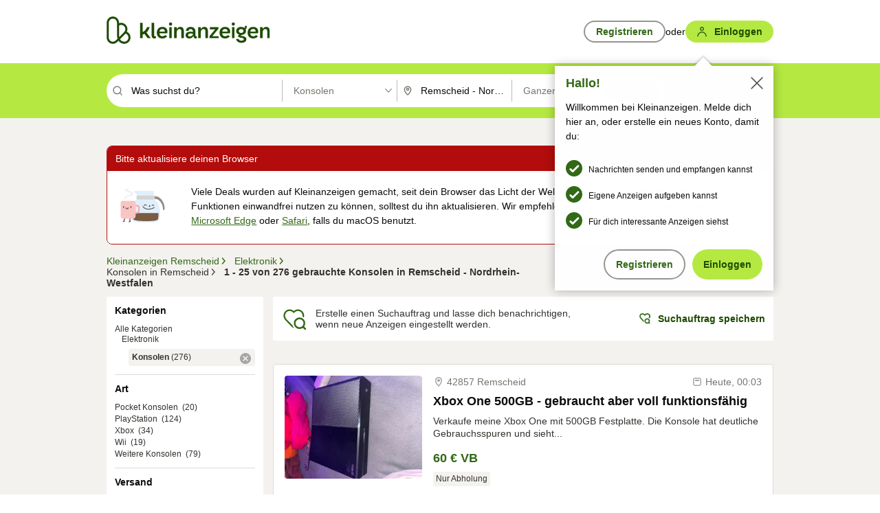

--- FILE ---
content_type: application/javascript
request_url: https://www.kleinanzeigen.de/r-3YL/7-w3G/2YVijk/38Cq/i3OVJGkfzVJh4p/LRJ3AEFcVA/C2VyJTYf/Kx0B
body_size: 169429
content:
(function(){if(typeof Array.prototype.entries!=='function'){Object.defineProperty(Array.prototype,'entries',{value:function(){var index=0;const array=this;return {next:function(){if(index<array.length){return {value:[index,array[index++]],done:false};}else{return {done:true};}},[Symbol.iterator]:function(){return this;}};},writable:true,configurable:true});}}());(function(){R0();wcD();N8D();var RL=function(){return ["\x6c\x65\x6e\x67\x74\x68","\x41\x72\x72\x61\x79","\x63\x6f\x6e\x73\x74\x72\x75\x63\x74\x6f\x72","\x6e\x75\x6d\x62\x65\x72"];};var BL=function(xO,WV){return xO*WV;};var jO=function(){return (BZ.sjs_se_global_subkey?BZ.sjs_se_global_subkey.push(NX):BZ.sjs_se_global_subkey=[NX])&&BZ.sjs_se_global_subkey;};var mV=function(){Sb=["\x61\x70\x70\x6c\x79","\x66\x72\x6f\x6d\x43\x68\x61\x72\x43\x6f\x64\x65","\x53\x74\x72\x69\x6e\x67","\x63\x68\x61\x72\x43\x6f\x64\x65\x41\x74"];};var f8,Sm,M9,MJ,fq,MF,KD,qv,gW,Nm,Y0;var Uw=function Ff(vG,ML){var vV=Ff;do{switch(vG){case H:{vG=P2;return dz;}break;case s9:{return JG(MJ,[Bf]);}break;case vq:{var KX=ML[M9];x6.Sq=Ff(G9,[KX]);while(Kg(x6.Sq.length,DT))x6.Sq+=x6.Sq;vG+=NJ;}break;case S8:{var Nf=bX(l3.length,Kl);vG=s9;while(h8(Nf,gB)){var dB=tY(bX(Bc(Nf,VY),f6[bX(f6.length,Kl)]),J6.length);var EG=mO(l3,Nf);var OE=mO(J6,dB);Bf+=f3(B8,[kw(GO(bf(EG),bf(OE)),GO(EG,OE))]);Nf--;}}break;case qm:{vG+=D9;f6.push(EX);GX=function(bV){return Ff.apply(this,[M9,arguments]);};HO(dL,Fw,bO,AE);f6.pop();}break;case Tq:{return JG(rW,[xG]);}break;case JW:{var VL=M6[zX];vG=Tq;for(var lf=bX(VL.length,Kl);h8(lf,gB);lf--){var KL=tY(bX(Bc(lf,kg),f6[bX(f6.length,Kl)]),Dw.length);var m3=mO(VL,lf);var Fl=mO(Dw,KL);xG+=f3(B8,[GO(kw(bf(m3),Fl),kw(bf(Fl),m3))]);}}break;case M9:{var cf=ML[M9];HO.E0=Ff(MJ,[cf]);while(Kg(HO.E0.length,mL))HO.E0+=HO.E0;vG=P2;}break;case Sm:{var SB=ML[M9];var wg=ML[f8];var VY=ML[MF];var J6=Wb[cE];vG+=F4;var Bf=Bc([],[]);var l3=Wb[SB];}break;case MJ:{var Jf=ML[M9];var lY=Bc([],[]);for(var ZG=bX(Jf.length,Kl);h8(ZG,gB);ZG--){lY+=Jf[ZG];}vG+=S9;return lY;}break;case sT:{f6.push(A3);bc=function(LO){return Ff.apply(this,[vq,arguments]);};vG=P2;f3.call(null,QF,[JE,nV]);f6.pop();}break;case GD:{var db=ML[M9];var NB=Bc([],[]);for(var Qf=bX(db.length,Kl);h8(Qf,gB);Qf--){NB+=db[Qf];}return NB;}break;case lk:{var zX=ML[M9];var Wl=ML[f8];var kg=ML[MF];var DO=ML[KD];var Dw=M6[lX];vG+=kD;var xG=Bc([],[]);}break;case wK:{var HY=ML[M9];qX.xv=Ff(GD,[HY]);vG+=cP;while(Kg(qX.xv.length,IL))qX.xv+=qX.xv;}break;case B0:{f6.push(H6);vG=P2;BV=function(Nc){return Ff.apply(this,[wK,arguments]);};f3(XK,[KY,K3,Lf]);f6.pop();}break;case E9:{var nX=ML[M9];var dz=Bc([],[]);var XG=bX(nX.length,Kl);if(h8(XG,gB)){do{dz+=nX[XG];XG--;}while(h8(XG,gB));}vG+=YF;}break;case G9:{var sg=ML[M9];var Bl=Bc([],[]);for(var fG=bX(sg.length,Kl);h8(fG,gB);fG--){Bl+=sg[fG];}vG+=w2;return Bl;}break;}}while(vG!=P2);};var nw=function(){return JG.apply(this,[hF,arguments]);};var TV=function(cV,NG){return cV^NG;};var s3=function(cG){var C6=0;for(var ff=0;ff<cG["length"];ff++){C6=C6+cG["charCodeAt"](ff);}return C6;};var xB=function(pw,SL){return pw===SL;};var p3=function(bg,xX){return bg>>xX;};var Ic=function(){return Cc.apply(this,[tK,arguments]);};var cB=function(){return JG.apply(this,[Cm,arguments]);};var tY=function(hL,wf){return hL%wf;};var BG=function(){Z5=[];};var wY=function(H3){return D8["Math"]["floor"](D8["Math"]["random"]()*H3["length"]);};var cb=function(YG,xY){return YG in xY;};var NE=function(){MY=["}m\x00\r{zX\x00IXM,.RWY\'\f\x40#E","[\'9DLS\v+A7KO\'","dG6#QL_\f\fA+","\v\r",")_\x40_:\fA(O\\0#TvUB","+$SJKX(K!CIb[DE\x00\nE~)_Oo#YxC,I\b#YN)\x07\\$XQ","nz","PUI3\vJ*X","Ozn","FT\x00}1EZ#-RtI\n\f},MF#&","y\v\f\x00\\","M,\x3fZ\x40N\tK",":[P[\f!O1K","6","^7kX\v$qIU","#.G","K)OZ#>^JR,B0NA,-pW]W","]/Yw0","WY\r\x00]1}I)/{J_","+.","GG79RPL","i\\A p","\n\x40.OQ7:","]\n\"fL","QO","FS\\<","PO\x00\n,J","\n\x00]5EF1/c\x40D","K-.RuS\fo1","/OQY\v\v\fA+Y",">hAU","EF/%BVY\b","I4","","Y,N\\*","\bO\"DM6%Z\x40H\x00\n","q6O\\%\x40vH\f\x00","MKL-GJ]OrX$)miQ\tqXG/#D\x40","/U`DSLEi DM0+[l\t\rG+\nk-$CDU\v","I\vV","GQ\fq",")D","+CQ] X D\\","\v\x40&","\v\x40 X`\'#PMH","TDP\r\tO1On","s","\b\x00\\(C[1#XK","w.ELJ\x00\n:[+]Z#:G\x40X","FS\b\b\\ kC+.","H2[>EI`[Xj)`vh73D","B","^\x00\f","R","\tA6O",".^VL\t","{\nB \nm#8CM5IhCF","M-","","_[\'8YDQ\x00","SDH","&VVH,K=eN","d\x40NKEZ)/EfS\v\fG+OZ","X#>_","zcW2XA%\"Czc\x07\vJ,DO","o7XI;","]","9RKH","KL&A\x40R4\f]1OF\'8","#\nL/OK6jgII\vs","\"","L1EI","/Y`\'+GvU)G(C\\","VL\t","VL\x00K7","\rJ","DN","\"CQL_$Jrj","!%ZUP\x00\f\fA+","Y\\\'+[QT5I,De#$^UI\tG*D","#CF#&[\\p\n","=LN3Bqg","QLN\f","\x00W","TM]9",":G+\\G)/","]M !^Qn1;5K Xk-$Y\x40_\n\x40","s\x07\x00M1","\b\\6O","b#DR\n\fEG1OZ#([\x40","\x00H#OK6#A\x40h\b\x00","\\<Z\\-","\r","PA2\tXAY","I}","qO[%SPP\x00","!OD6+n","j+-~KH","]\f\nM*GX./C\x40","\x07E,^#\x3fCJZ\f\t","V\fUK","\rG&B","KS","2\"XKY+\r\bL X","YUP","01c\toD\'\'RKH","UR","L#\x3f","1\x3fUV_\x07K","\tDTI_","M7CX6","L\t\rG+Yd\'$PQT","VY\fM }G0!RW","*\x00O)zD#3RW3],EFb[P[\f","~Q2/rWN\n\n","Oz\'xHAW","Z\n\n O&B","S\x40P\x00Z ","5%\x40","\vJ*X","X0%CJH\b\x00","4/E","\v\x00M7O\\","CU","WJ","[\'GA6","\n&h","nf\tIT","Pt}$9RvtA\vvHe54jki\bxay$KckE%ztx\x00oxB)2vbe2\"l(o\vmBn\b9\"wpO\x00\'vHe$\"J(komB~\b<\"wpO\'vbe$\"l(n\vmBL\b9\"w\npO\x00\'ve$\"\rd(komB~\b=\"wpO*\'vbe\'\"l(lo\vmB\b9\"wpO\x00\'tre$J(ko\x07mB~\b9WwpO&\'vbe\"\"l(k\vmMj\b9\"wpO\x00\'rHe$\"(komB~\b=2wp\x40\f\'vbe/\"l(h\vmMf\b9\"w\npO\x00\'te$\"|(komB~\b;\bwpO*\'vbe&\"l(n\vX]X\b9\"wpO\x00\'vbe$\"\rt(komB~\b9WwpO.\'vbe.\"l(h\vmMn\b9\"wpO\x00\'tbe$\"x(komB~\b<\bwpO\b\'vbe(\"l(o\vmBf\b9\"wpO\x00\'te$\"h(komB~\b:\"wEP&\'vbe\"\"l(oo\vmMr\b9\"wpO\x00\'ue$\"B(ko\bmB~\b<Wwp\x40\'vbe$\"l(oE\vmB\t\b9\"w\vpO\x00\'tHe$\"V(komB~\b>\bwp\x40\'vbe)\"l(h\vmBr\b9\"w\x00pO\x00\'qre$J(ko\x07mB~\b=2wpO\b\'vbe1\"l(l\vmBf\b9\"wpO\x00\'rbe$\"\r|(komB~\b;2wpO\f\'vbe6\"l(n\vmB\b9\"w\fpO\x00\'tHe$\"h(ko\vmB~\b:\"wpOw\'vbe2\"l(h\vX]X\b9.cLO\tVaW9#o#eP /mBx\n)\bK3PY\b>nd~6\"j*{OR49$l(kg*\toKx-Ekn\b\'vjT&=l6AZ\vvcv\b9.cLO\teOW9,kki\f/A\v!9$d\nxl\x07\vVq$9J1gy/\x40R}&!I=k`v\vvImQ\"lnki\b\rxFq$:WB0po~c]T9,w\x07kiavdv**!kMy\vvTlTopB\vvRs*9Qkki\t3mBz6o~C|`R}$9$eLO\tVaPN9$d\nxd\bQB}&*W=kc\vQB}&!I=ko\v\x40R}&E=k`v\vvNXoHo\x3fmn\n\f4hnki\byx}\v9$ok{Vq$9\txgy\x00avdv-=kF!CtzN9$dxB\x07\vPt}$9vtLO\tmOvN9$dxZ\bQB}&!Fnki\byxGi\'54oMy\vvr\b9-kD\rGIO$9$oli\favdvV7<oMy\vvQXN9$d/ei]Bs\'9$oYv\vvH[P\"lnki\bTKv\rch.0f}v!=Ctka\bvdt\v94ok\bavdv\"72wLO\ff}v!=\x40ki&:Tz\bhp^y\rvt}\'3]ki\tbSjN9$d(gO]Bq!AkO\vvdd!9$d}B\x07\vtX","MM6C\x40Q","\x00jc\nG\r\vM1CG,jC\rNLK1_Z,jC\r\vM1CG,h\nH\b\x00A#\n{;\'UJPC^G]<GJ-&K*L\b3ZGS\tV\fZ XI6%EZZ,EFj>^N\x00\f\\+\n\\;:RJZE\f#_F!>^JRM\fLU7O\\78YHC^GH0DK6#XKXEW5OG$jd\\Q\x07\t\bc^!%YVH\rZ*Xwd\\Q\x07\t\bc^\twd\\Q\x07\t\x005XG6%C\\L\x00GG]<GJ-&H\b\x00A#\n\\\x3ffC\rNL[+I\\+%YNMQ\f0YMb9CWU\fG7N7$TQU\nM\x07>XM6\x3fEK\x00^X$X\b\'wLX\vE*L/OK6dGWSW5O-wY\vT\v*Y+zZ-:RWHT\f\nHB\')C\vX\x00\f\x40 zZ-:RWHH0DK6#XKT S6Ex\x00VO)_M\x3ffV\r\vM1CG,h\nH\b\x00A#\n{;\'UJPZ+C\'EDx1J\tIXKG1OZ#>XW\x40Z%n,^M0+CJNGT$I13YFuO1EZ>6e|\v\x40&c\\\'8VQSZIBxK6%dQN\fz$MT>hweH\n+\\,DO+P\x07\x07\r\vM1CG,jQ\rHI\nIKlQZ\'>BWRE7\x07D I\\l.RCU\v5\\*ZM0>N\rHI\nIU3KD7/\r\x40\x00C XI &RUTA+LA%\x3fED^\t_u_0#CD^\t_uWn>lWa\fW>L\x0097\x07LO1I\x40j>^ZX\x40&^A-$QT\x00\x07>XM6\x3fEK#sxOU\x3f,BK_\n\x40eY\x006fE\tYILU3KZb%\nWC\nK^7E\\->NUYE\v]1KF!/XCG3IUOY\fKM7OI6/J\n\nZ*^Q2/\tIX\x00Ye\x40\x00,6K~aLCK1_Z,j^\r]IZ:G+\\G)/\tG\t[ dj>\x40Q\x07iKU$\x3fYFH\f\v-\\n8\x40\fW>XM6\x3fEKGK\bF-8ZDPGT\\\"\\l)VIPM\nIKlWU!+CFTM\fLU7O\\78Y^H\b\x00g^\x400%\x40\x07\n1WU\x3f/RN\bX]~\\I0jGGC[+I\\+%YJMQS#_F!>^JREM\x07>WN7$TQU\nEJmS\x3f<VWES~L\x00%fB\t\r\vM1CG,b^N\x00\f\\+\n\\*#DXLCO7\nEUOY\fKI ^x0%CJH\b\x00a#_\'QMM`mqukcKC^xFdlX\v_\t2]kl\r[XL3KZb(\nA\n\nZ*^Q2/\nS\n\nZ*^Q2/\nj^ZkIZ\'+C\x40Q^H0DK6#XK P\x07>q\n,/OQIZF7E_`fWY\r\x40gw$%E`]M#_F!>^JRM\nLU#\\n8\rZZ,EFj>^N\x00\f\\+\n\\*#D\vc\fA.O\x000fC\fALQ\x07lWN7$TQU\nEVmX\'cLCI\vG*D\b,b^\t]I\rIMlQ^#8I\rPu,w0fV\f\x07\fM\f1BZ-=XKZ<ZMk1ADNEXBkKZ%fDZKB0O0/CPN\vX\bc\bG  RFHGEXZmYdlX\v_\t6\nVR]\f\fG\x07zO0/DJPM]kuw#=VLHLVF D\x00j,BK_\n\x40m^9$\x07R\x00\x00\fi^7fT\fALTMH0DK6#XKQ\x40m\b\\*8XRI\fI[iI\x3fcYK\n\x00]*F^\'bD\f\x00\x40mN7$TQU\nMZlQNl<VII\x00E0Nk7\t\r\vM1CG,bC\fG[7D\b,bQT\fi^7fT\fALQMmF#8P\fA$Aj>_LOIZ:G+\\G)/\tG\t[ N7$TQU\nMZiX9,BK_\n\x40eE\x00k1E\x40H\n\v+O_b/\rZZ,EFj/JMZiX\'fX\fALQ\\ ^]0$DG\x001BM,bX\tSLB\nlWUk7QPR\f\fA+\ndj>W\x00QX$X\b,wVI\b\x00\x40!OL>VWHGCK1_Z,jQPR\f\fA+Gn#^UPGK=OK7>^K[GEX+\\*8XR\v\x00XZ-8\x07{\x00\x00\\$^G0j^VK$NQb8BKR\f\flA$bFS\b\b\tK1OL`w\nRL\fHm\b\\*8XRXEXAl^\x400%\x40U^\n\x00Z0XF9<VII\x00BA,N\brfSJR\x00BD8WN-8\x40\bF*N-fR\v]XG~9<VWE\x00\x00!OD\'-VQY^$S4+EIX\'MOiOy#Q\rIL\fHm_wG\f_\nG+_My8RQIE[8WA$bKY\fGxMl\'RQT\nLKkYM,>\n\x40:\v\x00\x401Ml+EB\x07\x00KeCNjhCMN\nGxMl\'RQT\nLU,L\x00`9BVL\x00K!y\\#8C\x07XE\v\x071BZ-=KG\nC5FM6/S\x07\x00V\\\"Ml.^VL\fF\x00RK\':CLS\vP\x00\x00$XOk7RIO\x00ZK1_Z,h\n\x00V\bK1BG&l\x40[5^\x00`8RQIG I0-RXZ\x00V I]6#YB^\\eI*bC\tNIL,L\x00`$XWQGxKl>NUYL\fHmD\'dSJR\x00GGM*GX./C\x40XGBG]0YX\'$S\x40X<\x00B!\b!dVW[XEX^lIG,>^KI\x00CK1_Z,1ADP_MkKZ%fSJR\x00B\x00\x00!EF\'7J\x07H\r\n\nYg)QEC\bmD`)XHL\tK!\b\'dZ\x40H\rg^\x400%\x40\x07\x00V\\\"Kl+EBH0DK6#XK:P7S4+EYX\nKC ^\x40-.KV\fZ XI6%E~Y8C\fHm\\G+.XE\v\x077O\\78YNK\x00B MI6/\nKI\tI\f1BZ-=XC\b1A6/EDH\n\nK\\ ^]0$V\bK1BG&wWY\r\x40gZl+EB\fJebC\tNLTGZ-XG5h\nV\bK1BG&cKY[7D\ncw\n\x40CP\x00(O\\*%SA2\b0dVW[X\x00Ye~Q2/rWN\n\nM\fBMb#C\x40N\f\n\\eNG\'9KSX\\*\\A&/DBZNKn\bb\'RQT\nG\x07lXy<VW\nE\r+\\l#C\x40N\f\n\\iX#8P\f\x07\fM\f1BZ-=XKZ<ZMk8RQIE\\kGM6\"XAG\f\r\\*]\nn8DNE\n\x00$XOn8AY\tO1O,\x3f[ICO7\nA%DNCK1_Z,j^UK\n\x40 \x000C\vN\x00\vB1dI//jUKB0O0dY\x40DE\x00+OP6XFG\n\x00Z0XF`k\nNK\x00Z-ELdlW\bF*N`$R]HGT\x00$XO<XLXEHL7L\'&RB]X\x400FDn:U_P\x00(O\\*%SA2\b0dVW[X\x00Ye~Q2/rWN\n\nM\f,^M0+CJNE\n\x00]0F\\b#DR\n\fEO+\nG  RFHGQI\\kNM./PDH\x00E\v[)F2cJCI\vG*D\b\rbC\fG7S68NiSBuuwUy{LRE\fC\bmX!+CFT)1qc\fEZc\f\x000dQLR\tW\tEK>laI\nKO#^M0XF#Vsl\\*#D\vH \x401XA\'9UIM\\lWN7$TQU\nE}m^9<VWE\x00&EE2&RQU\nR>W0dC\\L\x00EG\x40*XE#&\tX\x00\x00Z \nZl+EBVA(ZD\'>^JRX\nH0DK6#XKP\x07>^\x40+9QN=\vZ7CM1wl^H)A&\n0%XQ%IZkLG0VFTM7IZ-C[kfCMUVK6O\\jk\x07\fA\r\vM1CG,jy\rHL\fHm^9<VWEu0w+,W[7D\b0dTDP\tP\x07~CNjhQPR\f\fA+\b>NUY\nEZkDM:>WY\r\x40e^+,U6`m^./YBH\rQLU3KZb/\n\b\rIXH0DK6#XKPLU#EZjqYY\fKB DO6\"\f\fUP\n\x00&KD.bC\tYLQK1_Z,jE\vJKx^s\'W\vKx\vn8\fWY\r\x40eX4+[PYX\nG!\nn8AS\vXuZ\x3fqE\x40H\n\v+F\'2CRK1_Z,1Y\x40DB$S8L],)CLS\vX$lQZ\'>BWRB0O4%^AUTA+OczJXN\x00\f\\+\nQl:EJH\n\f^ Ln#GG\n\x406^Z7)CJNGTX$F]\'pS\t_\nG\"_Z#([\x40DH\x07iC\x00&fFS\v\v\\0I\\-8\tG\t[ Qn)XKZ\f\\$HD\'pALT\x00!C[2&V\\r\x00#Ln&\x07{\x00\x00\\$^G0\fBK_\n\x40g\'d^V{\x00\x00\\$^G0\fBK_\n\x40xL],)CLS\vP\x07>\\I0jE\r\vM1CG,h\nH\b\x00A#\n\\dlC\v_\nZ7_K6%EN\x00\f\\+\v\t0l\rNXEXW9V\n/Y\x40N\f\n\\_F!>^JRGEXmX&#DUP+O(OT>8K]\bL\x078Ml\'VWWX\x40&^A-$Q\n\x00Z0XFbUOY\fK] ^x0%CJH\b\x00a#g  RFHK\v\x00ZXG6%C\\L\x0071LkpQ:\'\\*^G\nAP)\n/Y\x40N\f\n\\_F!>^JRGQL1X0%CJH\b\x00\nHB\')C\v_Z JkfCX\x00VY7KX,BK_\n\x40m^98RQIqK_##CHIkmR28XQSKlNj2UN\n\f\nZ<ZMn)\rZZ,EFjcLWY\r\x40e^\x40+9J\fIKo6SF!C\x40N\f\n\\xR\'dVVE\vXH0DK6#XKT+Gn#^J\nu#\fE5\\*GA1/J\nEOxDM5jO\rOM\fI\\iD-cL^\n\x00Z0XFb/LO\"\vK7K\\-8qPR\f\fA+ZkuV]K\x00V1l>_\x40RMP[+I\\+%Y\rHLK1_Z,jC\vX\n\x001^#&B\x40V\vK=^\x00k7\fAI=MLlNj(IG\x3f\x00\x40 XI6%E\x07IMLi_j,BK_\n\x40mS0/CPN\vXF,YUkcC\x07TGZ*y\\0#YBIP[+I\\+%Y\r\n\x00Z0XF`XGV\x00OF\'8VQS%GSl\'d\\\x40EE[+I\\+%Y\rHLO7\nZUOY\fMZlMjZ\n\nMX$X\b,j^KQ\x00\x005_[*bY\f\x07[7D\b\'dE\x40J\x00\nKm$\x3fYFH\f\v19,XW^KB DO6\"\f\fG+Ml:XULC\fHmD\b+$W[7D\b6dADPX\x40i^&%Y\x40DIIZ8XM6\x3fEKVA+OczQAT\x00\x003KD7/DrIK^7E\\->NUYXA+Y\\0\x3fTQSB7O[\'>\rCI\vG*D\x006cLLZM\f\rG6X0/A\fI\f\rG6F\'2C\fI\f\rG6[\'$CH\r\x00YM,>\nSS\fEi^\x40+9AS\vXt\\*#D\vX\x00\x00I$^M$BIPI\f\rG6E\'>_JXXZ\vK=^\nn>_LOKIx\\G+.\f]k^Z;YQN\f\x00#EZ\x07+TM6QI1N-8S]X,D\b6\"^VG\fGxZl)_DN$\fMl\f-dTDP\tPF,Y0c\f\v+O\v0dDIUMldbCMU#sx\\G+.TZ*Z$\x3fYFH\f\vlQ\\*#D\vX\n\x00d4+EHX\f\rG6\\03rKH\x00]ul)XHL\tG*D+,\x07H\r\n\nYg>QELZ-XG5jC\v]^\\ ^]0$QT\f\vK\\3KD\x3ffSLOM-oP!/GQU\n_H0DK6#XKQG#\\*#D\vX\n\x00\x071BZ-=Q\x077\\*#DZZ,EFb/\x40\vQ\\ ^]0$DKx\b\\*8XRIKO7M6fE\vR\x00\x00 FdlW\bF*N`$R]HGT\x00$XO<XLXEHLd\vF\x3f,XW+\\*#D\vH \x401XA\'9IY\vFh,t\n\x07HU\v\x07>\\I0j^H\r\x001XQ\x07$CWU\x00\v>\x40I#FS\b\b\tK1CG,q^CG\n\nA1\bw^\vH)A&Z\'>BWREM\f DL`c\fLZMKZ7Sd-)\vH\r\x005XM4cLS]X*K#&[\rUIZO1I\x40%T\x07IXAkII.&LG\f\x40$FD;XFLC\fHm_d)^UPF,Y28RS\x00\fVO1I\x40%T\fN\x00\f\\+\nMj#F]\rb*IczUPF,Y28RS\x00\fVG+KD.3{J_L\n\x00Z0XFb/L\vO)FQ%T\fA\x00KeCNj\x3f^UPF,Y28RS\x00\fVO1I\x40%T\fN\x00\f\\+\nMj#F]\rb*IczXY\t\v\x00U,L\x00c)QT+O_bEWSPGZ7S\b1>VQY\b\vZe]A6\"XPHEZ&B\b-8CU\v\tB<\by#Q\rH\r\x005XM4v^\vZ\fB)Sd-)WY\r\x40eO\x00+dQLR\tW\tEKk7JXAI\x07\\0Z\\x,BK_\n\x40m^0cLCSPO7\nM>_LOK\fW\x00D\\0#RV\t\vI1BsqRUCH S4+ERX\f\rG6\\03rKH\x00]Ouy#Q\rRK\fW\tEK~wCMUV\\ \\d%F]\tM\x40i\bN+$VIP4\nMgd>_LOK\bK3Fl,^K]\tb*I9<VW\fE\v\'XM#!JXUC^M\f\'XM#!X\fRgIG,>^KI\x00ZXx^dl^\vH)A&0lW\x00XKH,DI.&NiS^C,F7&[\f\x07$A}#FS\b\b\tK1CG,pLX\x07[7D\b#dC\\L\x00E$I0-\nW\fGMZ-C[l\'RQT\nX\f+OP6hQT\f\vK\x40 R\\#CU\v\tB<fG!fG\f\f]kIG/:[\x40H\x00P\x078K-\'GIY_H0DK6#XKT\x07>CNjhCMN\nGx\\l>NUYL\f\r\\*]\b6dVW[^\n\x00Z0XF`(E\x40]ZXx^63G\x40\x40ZA+^A,\x3fR\x07XE\x001SX\'uCMUV\vK=^6dVW[_ZK1_Z,h\nVW5Oj>_LOK\nO)\\*#D\v]XZkKZ%fCMUV\bK1BG&wWY\r\x40g\\*#D\vR\x00\x00gOF&h\vC$F\nw\nQKc\fZdlQT\f\vK\x40 R\\8\tLTG+C[*pQPR\f\fA+\\k1QJNM\\eX6\"^V\nk+^Z+/D\vP\x00Z-\x07y8\t\f^UH\\lQ^#8\x40\f]k^Z;YQN\fu7w+,\x40\vO)FQ%TX\fL\\ ^]0$QT\f\vKM*GX./C\x40\x00VA(ZD\'>^JRIKO#^M0XFI+MKlX\x3f7F]\r#_F!>^JRM\fLU#EZj<VWEF,Y68N`R\n\fK6D\'$PQTHI^\\{ygW\\eO6\"^V\nk+^Z+/D~N8C\fHmO68NiSEX1S4+ERXKM*GX./CLS\vC\fHm\b\\*8XRXEX\x40k^Q2/^J\nEAxD#8PoMLS7O\\78YSF7E_b$RR \nA7\n+&[\x40[EM$^K*jVQH\x00ZgUn.RIYKCM..\rCI\vG*D\x006fE\tYLK1_Z,jCMUVK)OO#>RG\f\f\x00\\$^G0py\rHLTK6_D6VHY_\nI\x40 R\\%TYTG\x40 R\\`w\nH\r\x00(O\\*%SM\f\rG6I0-\nSS\fElX\x3f7\x40A\r\vM1CG,jR\rHI\nLUmD].&\nN1D\'$PQTL^C7\\l&RK[L#EZj<VW\x00EU+F\'=dN7\'vEYNSL\x40Ou>l\x40a^\n\x00Z0XFb$JCI\vG*D\b,bC\tNII\x40iE+fV\fG\nU3KZb\x3f\nQg\f%MOlK\x3fS]\t\r\x00S&K\\!\"Q\n\x00Z0XFb<XLXEMZlW]l.XKYZ\nMMlx0%ZLO\x00VK6ED4/FK\f\rK+Fn%XZZ,EFb%Q\n\x00Z0XFb,BK_\n\x40mS4+ENX\f\rG6M+EBI\b\vZ6Z\'>BWRE\x00YezZ-\'^VYMP[+I\\+%Y\rSILU3KZb+\nQ\bB<Zn/ZZ,EFb\x3fQMOiE+fB\t_IZ\vK=^\nn>XZZ,EFb)QMOiE+fB\t_IZF7E_`fC\fAPA,N\brcJ\f\n\x40&EF,/TQ\r\vM1CG,b^J\nEZxE\x000b\vQ\nmL],)CLS\vX+S4+EU^\n\x00Z0XFb8\f\n^mN7$TQU\nMZlQN-8\x07L\vG1I\x40j>UN\x00XZkDM:>^_\v\x00uZ\'>BWREX\x40kZG0>D~\f8T\x001+fC\vR\x00\x00qN7$TQU\nM\x07>\\I0jCSM\nM\x07kGI0!\rZZ,EFb>\fG+An+PT\t#[n\"UT!On\'R\x07T =dy8RQIE\\m58VUM\x40&^A-$Q\n\\mk9\x40LHMZkZZ\'<\nQ\vZlQK#9R\f_\n\x00Z0XFb\x3f\nCI\vG*D\x00k1^CDPGM*DF\')CLS\vZ\f\x40eDI4#PDH\n\nL\x077O\\78YR\t3KZb>\nK]O1EZl)XKR\x00G*D0wC\vY\x00M1C^\'NUYIXZkX\\6qE\x40H\n\vu7w\n\x40UB\x00uspVW5OT>hYPP\tZ8SiK$\x3fYFH\f\vlQZ\'>BWRMXAmX\x00kdZDNPMH0DK6#XKPLU7O\\78YNMQKY7KXjbQPR\f\fA+\\k1QJNMC^\x076]A6)_\rHK\bK3\\l$R]HLO6O\brp^CG\rK7kO\'$Ca]GG+\nF#<^B]\x07>^,/OQWC\x07\\ KC\x3f8RQIEZkKJ0\x3fGQG\n\x00Z0XF`fYPP\tQ^M$YMbx\rWY\r\x40e^#(EPLPG\\ ^]0$\tR\fI$^G0dBVY9K+^l#>V\v[\x00\f-G\"Bm,>EJL.B0O[jGN]g\n/%ULP\x00ZI\f$XK*#C\x40_\rKg\n #CKY\vGgGG&/[\x07G\b\tO1LG0\'\tZ#EZ/RWO\f\v\fi\b]#\fBIP3],EF`fRSNQ\fi\bN7&[sY\v\fA+fA1>xLCO6O\bqpTDO\x00Z\x00\x40!\b0/CPN\vX\x006^G2bXALT\x078kcDL1BA1fVW[\x00\x401Y\x3ff^ZZ,EFjcLWY\r\x40eK#:GIEM\f\rG6I0-BHY\v\f\x078F,BK_\n\x40mS4+EHX7S\x3fqCWE\\eO,/\x40sM7OM,\tVKJ\vMil-RQ\nK=^\x00`=RG[\tZL+Ml-RQy\f\x00\x406CG,bry\'\x3f)q!OJ7-hWY\v\x00\\ Xw+$QJLC>\\M,.XW\x00VK1zI0+Z\x40H\x00\nM\x40kf\vdny!\'3k\vng``~\"4L7OF&/E\x40N_KI ^x#8VHY+}\f\x07vvw <:|\x00dl\x07rwc2=\'i\tUy<VW\nE\vK2\ng$,DFN\x00\vm$D^#9UQKI ^k-$C\x40DPGY HO.x\f\fE\n\x00\"O\\\x072C\x40R\n\x40m\b\x07\bpic\x07[\"uZ\'$S\x40N\x00\n:G+LG`c\fW\x00\x40!EZppX\v[\x00\f5O7KE\'>RW\fV0`\bk{\tszj 6!au\x07\bpiI\n\x00\x40!OZ\'8SK\x00ZKZ#\'RQYP\f\x00de|`x:* `oz\x07hry\'\x3f)\x078WN+$VIPK1_Z,1PUI3\vJ*X6dA\x40RR9D].&BL*\x00\x40!OZ\'8\rQ\vJ XM06KKI\tII5_/YASB\x003OF&%E\x40B)O2\x3fwY\v\x00\\ X0dE\x40RK7T>$BIP1F\'2C\nI(A(C[\'dVIPM#\flFjcj\fM-\x00$\x3fYFH\f\vlQZ\'>BWR>%\x07lK#9R\n_\n\x00Z0XFb)\nQ\vZiepf[ZZ,EFj>^UP$\\7KQl#DdN10/CPN\vXSmu!cKYZZ,EFj>W\\eO,\x3f[IX\fZ\x400FDxhBKX\x00\f\x40 N\ncwC\\L\x00SE %[#6W(HG.d^QYA7wT>>l\x07|%K7K\\-8x\x07\fM\x400FDcwR\fG+Gn#DE>siIczIDI^Z7SS+,LMXKkII.&QLV\vK=^rw\nNL\fHmeJ(/TQ\x00QDxO0/CPN\vCdU\'&D\x40~\v\x00!wK\fVO)F\x00\'c\vX\n\x00\x07c\f\x007dGPO\rP\v\x003KD7/\tIK\x00\x40\"^\x40cw\nW^Xu\x3f)VQ_\rP\x07>FczJG+KD.3LQN\fHm\vKdlYPP\tYXKkXM6\x3fEKCP Z\'>BWRMQIa\'\x40M!>DDEXOlZ\'>BWR\f\x40$FD;1^C\tQF7E_b%JXN\x00\f\\+\n]\x3f7z*QR#_F!>^JRM\fI\\lQA$bC\fG\fM\f6^Z+$P\x07X\f^ ENb>WY\r\x40eO\x006fE\f\x07+g  RFHK\bA1E\\;:R\vH\n+\\,DOl)VIPM\fL\x006FA!/HIL7O\\78Y\x07s\x07\x00M1\bwYVA+Y\\0\x3fTQS^C+\\l)XKO\nM1EZl$VHYLTGc$Z\nw\nK\x40Z6K1\bwY}\nWkLZ-\'Q_Z$\\\"_E\'$CVXEX\x409V\x07b\bi\f,\x07+^\x00}pY\rSVlx\t[DQ\x07zkZ0+NK\f\x00]1FkuR\rHI\nL3EA&j\x07XAM\'IalVT$\x3fYFH\f\vlQ\\*8XR\vSX\'EWSPGg+\\I.#S]\f\x00C5^\b6%AY\f[&^]0/KS\vU\fZ XI &RU\v\vO+IMlYlREJ X\b6%GYEK7KJ./R\nHO7XI;jXGV\x00]eG]1>M]EOeq{;\'UJPKK7K\\-8j\rE\x00Z-ELlhXLT)qfDP>I8-]jcU,BknI6/cLQ\x00>\n\\(K\\jcWY\tX Ng2>^JRPL\x001CE\'XKYIX+O_bVQYLVA^Z+$P\rIX\x40$\\A%+CJNIXWkE[!:B\t[XKJ \\A!/z\x40Q\n\n(Ql\"VWXKEF!\x3fEWY\v2Ql&VK[KiH;d[DR\rI Y\x07wN\vL\tH*XEn2\n\\\v\x00\\MM,>iV^5|M09^JRI\fKO\'X]2>\x07N\x00\f\\+\b9>DJIM5_&6KKI\tIZ\x3fXn&VKI]H&\'\rB\x40B)\x40!pZ\tR\x00\f_Fi_Ix2DJ_4I^)mn\x3fVAT^0[\x3fc\fF]EpK#9R\x07Y\vG7O\\78YHK\vA5\x3f<VW:T*Sl\\k7\f^\n\x00Z0XFb,BK_\n\x40mS0/CPN\vX\x00$ZX.3QT\f\vIO7M]//YQOLly)VVYEL_Zk^>VY\v\fIZk^l:XVH(]$MMl)VIPM\fKZu\\l>\f\tHkID-9R\r^] \nx)VVYG\vJgZ\'>BWRE\fK]1EXjcJXI\fLSly8RQIEH0DK6#XKQ\\ ^]0$Q\bB<\\*#D\t]C D\\1cJXLLl","2CF&%\x40","!Gw\'$","_0OZ;","zc\n\nZ*uw","OP\')BQU\v","I ^m./Z\x40R\v\'W\vKE\'","\v] X\\/GI]\bK+^|\'2C","O)Fx*+YQS\b","H$CD\'.vUN$\b\'O&AG$,","O\n\f^XG:3qWS\b=\\*X[","\x07","\x00O7cF6/ES]\t","VCH\x00\n)A&","^-K","J7#[Al\n\vj$^I","2OJ1>XWY","RIY\b\vZ\fN|;:R","Q\n\rK\bE^\'VQ]","4+[PY","RY\x07\fZO\\+Z\x40L","yM./YLI\b\',j\x00uz\')XWX\x00\n","+KX","[\r7K+NM0/E","\b","c","5\\,GA6#A\x40","\"O\\8XQSK\nL","i+5$}olrkx**:y\x00ho","z FM//CWE-J Xn-8~KP\f\x00","\fZ G","W5O","O)^c\'3","_\nZ7_K6%E","\f\x401OZ&%\x40K","I5_","4#DL^\f\fZ<y\\#>R","./CQY;\n[+^","!+[Io\x00\x00\x40,_E","U\v\t[!O[","13ZGS\t","we]\vM\f^M0+CJN","B$^N-8Z","9\x40V","F-8ZDP","H\x00\x00O7OI","\vJ\bO[1+P\x40","%n1E{68^K[1","9CDN,","dX\n\x00IZ-(VQ","","c\x401EE","T","TWS\v*\\,MA,DJP\f\x00J","W","\f\nZOD","]0YX\'$S\x40X<\x00B!","I}L",":\'\\,\\M0RS]\t\rZ ","\n^ XI","\\ LZ\'9_","[J[\f","|","[6KO\'","UN\nM1","H+O(O","UY","*M","Y,]","L\r_","^\bCF-8a\x40N\n\x40","BU\v","I","N[+","G$,","LRK!nj","\vO1O","!OD6+o","fI\f\nC\x00\\M,>","dlO","SM#8","/#Z\x40h\b\x00]","hzL\r\vZ*GI1"];};var GO=function(k6,v6){return k6|v6;};var zc=function(Ab){if(Ab===undefined||Ab==null){return 0;}var g3=Ab["toLowerCase"]()["replace"](/[^0-9]+/gi,'');return g3["length"];};var Mw=function(){rw=["\x6c\x65\x6e\x67\x74\x68","\x41\x72\x72\x61\x79","\x63\x6f\x6e\x73\x74\x72\x75\x63\x74\x6f\x72","\x6e\x75\x6d\x62\x65\x72"];};var rE=function(OX){var rl=['text','search','url','email','tel','number'];OX=OX["toLowerCase"]();if(rl["indexOf"](OX)!==-1)return 0;else if(OX==='password')return 1;else return 2;};var s6=function(Yc,Az){return Yc instanceof Az;};var pL=function(qz,XE){return qz>>>XE|qz<<32-XE;};var zw=function(){return JG.apply(this,[MF,arguments]);};var d6=function(Wg){if(D8["document"]["cookie"]){try{var CB=""["concat"](Wg,"=");var vY=D8["document"]["cookie"]["split"]('; ');for(var r6=0;r6<vY["length"];r6++){var SE=vY[r6];if(SE["indexOf"](CB)===0){var vf=SE["substring"](CB["length"],SE["length"]);if(vf["indexOf"]('~')!==-1||D8["decodeURIComponent"](vf)["indexOf"]('~')!==-1){return vf;}}}}catch(lc){return false;}}return false;};var jf=function(RG,hl){return RG>hl;};var pV=function(){M6=["I&6","^\x07%\x00W&;\b3SA","[B_A","fUA=Gw",":\v\x3f\\14RJ7&2","G","\r=M*\bF\x3f\v\x07OZtV<\'M,*","k_XLBZ:\'.\x40-;9\"YL!\x07;","lZ\'%(2[#=F","/)V(P","J]\x07","(6H","HSF","T0,","(2^+5","54JN8\fi=N0=Y BIAKCC:4\vKW,6Q3HJ&\n%9-6G$\f^KE:z:\\1x\b5M1Z=9H%:X5WBSAR-4KV!29H\\t:(,9B5[u8I^\n09AM&*.S]\tRAi1_00[4U","5GiAS[80<J","l]","+G$\b","s&=d>U9\x07YKd[\r&P-\x3f\\.S6H,2Y+<Q4[R\x40QZ,u\fX19.Y]\'Z\x07<(I-<QpZU$>!\bc*4[Jz","\"\f!","[6;\\9\x07^ZBV","","/\nuo","[V*%","","+1>YA","\\1\tJOUp\x0716K&6#","]&>4Y&,.N=","IAS[+4","n=3\\-4X","-+v\"X","\'7Z6PkQZ1\v\\0+","x3(\x3flN-)\r=)J","Y5,_*\x3f\x408","t%.]7R\\","q\fZ9>VI8<(U4>\\&8qC\bV_7",":[-4Q4:Oos]","9IB1","\\^","0 ],/","t]$K","f:\f\t%5^\x070U\"IKuA0\'","5R","vDf\x40","\x3fZN!=V1=","GV\n4<\x3f\\.((]]-)&.[#=",";_0[>\x07EZ","MZBV","JK\t[Z)<[*4.EL<.9","U","C;\t%N+*U7","=3H!Q2,\vYK\x3fBR\v4<\f|;;*HF;",".Y\\ ","3\vQ","R\f;\'\nJ","S*<Q(4","%L.:(","J67W5\b|[_C\x07,!=J","R9\x07","9D\":iGUA","\x07IFT",">E(","]W","","-(};ue6%\x07j\ng.4jv2jR\n<1\n\r^+11PB:8.I0-B\'GZ\x00\\jcXS\x00hwA","MF\n","T0.)UM==%Y,9Z7","N","IT","5 }C5\b:",";!=H!<u\"\tDlVU\r-",">8","9<M7>","PK","H!+Q$","*\n;P","l,&jk\x3fZ{i\vnCb\x07;d`","i2U0xUp\rQGV*8OX/-zSIt99=F=NG^}\t20","I6,","K","+eH","CxZ\f;0","g\r\'!*Z,<(",">QN\x00&(N(=b1","/","1\n\rX64\b","4\x3f\x403=>3HB5\t","\\51\x3fQ\x40 \x07\'","TC\'","\v0;\tK.","\bX/;/#R[< /i4=Q3*\\]",">\f\f]C\x07","4[2","\f","MK","\b5IL<-","l7,0W*-YY5((_","V~f","\x07P","S","Y\x3f0im;UV:\\ ,5R","V6!","7.\v","=*LC1*\t0_7+]\x3f","<2Y01[>[JZKW<:\\-,+3RK;\r\x40tfmq\f\x00Ja\x40KK\x00vjO7b-9\b3JJt\x07-9fh>[\x3faS","NJ\":9","\\vH6,/g!Uz8FG`*]+=RTz]P8x","9<i\",","3P00","\\.7#","R6\bOK^p\t1#","M\";",",0","C\x000;\n","H!6P5\t\x07O","WV","m#x","M!.","<.u(","m","3B\\","\x071#\x00Z&+2]A3\f","\n=T*7\x40p\rSXBGH*;\v_*6>\x40&Z<0Vd,[p\x00WK\bD","\x3fP[57\x07-9","OK\nDV","&.4H","Y=\t+0_","WJ-\t","*(H=",":X%RAX","ZHG","\x40_8<","B\'7\t\'5J14U$\rSxUD;\tU&<","-\x3fNn3=[09","<.Y","=Y\'=G#\x00TBDJE:#\nM0","[","UG","\n0\\!<3JJ&%\r\x3f=V19\x405","","U]\t=9\ni/-3R","\t*",":J\'>","+(2T+,3Q\nP>&KX0xzZZ: 3T","3\b\t\'(_ ",".d\b","\x40\x3f\r","L-,7Y","F\'.</N!<","\r1,U6,G","\bQ_:1\x3fX-,7","H17=9V!5Q$\t","o:.","^F=0(V66\b","\"-Q","6","_\t12\n^&","-=.","j~r","S(.Q\"\vZFc*2B\"W","CP*","4","-TJ1","F5\nT\\T","Z-4z+*7UZ9","%,>uOT_\r-{S\bV.(\t.YKjZ3(/%(D<\x3f","J+1.wJ-","J!*","TB\x07UT\t3u\f\nM 0\\;H[1=","9\b%X\x40BR0\')W ,5R","b6!","\bV","X/4","J","R\"~F\nBp\x07;0","oo","8S7","98\x07","G","\x00","mo","07x\x3f\f\x07Om\nCV","\x07X0","$","%(D<\\Z_]G54\nJ **H","W\"X\x40YR,","\v3<\nM\v==T[","\\V\x3f_F\v7\x00W7+","A\r11\n\\1j","&","9\t.SI=","=\f"," ","+y*,(][;\b","%0/\x07U\"x8\x3fZN!i\fV1\x3f9","7\r*7i07D\x00\t\rIA\b__","\t\x3f\f_65",">V1*","\n\v","S7U OK8EC0\']14]C"," ,U*=","\'=\n\nUW1:((S+","QG^G1"];};var nc=function JX(Gg,rY){var XB=JX;var pE=L6(new Number(FT),Sg);var FY=pE;pE.set(Gg+f8);for(Gg;FY+Gg!=Zq;Gg){switch(FY+Gg){case m9:{var hf=rY[M9];f6.push(nO);Gg+=T9;var OG=hf[jX()[WL(J3)].call(null,C3,mw)]||{};OG[jX()[WL(G3)].call(null,UB,Tz)]=xB(typeof jX()[WL(Yz)],'undefined')?jX()[WL(f5)](EV,Aw):jX()[WL(n6)](gw,Mc),delete OG[jX()[WL(46)](76,651)],hf[jX()[WL(J3)](C3,mw)]=OG;f6.pop();}break;case rm:{var Qb=z5(D8[jX()[WL(nL)](wz,XF)][Fz()[CX(nL)].apply(null,[EO,wE,Tw])][D3()[mf(RE)](gE,wb,d8,ZB)][Al()[YB(XX)].apply(null,[Sw,G3,qE])](Fz()[CX(PV)](LV,WF,HL)),null)?Uf(typeof xg()[Hz(JB)],Bc('',[][[]]))?xg()[Hz(Kl)](TB,Rf,IY,Qg):xg()[Hz(kB)](Og,sE,zg,B6):Fz()[CX(Rf)].call(null,IX,LX,JE);var Pg=z5(D8[xB(typeof jX()[WL(AY)],Bc([],[][[]]))?jX()[WL(f5)](wG,Q3):jX()[WL(nL)](wz,XF)][Fz()[CX(nL)](EO,wE,c3)][D3()[mf(RE)](Cb,wb,d8,ZB)][Al()[YB(XX)].call(null,Sw,EB({}),qE)](Uf(typeof Al()[YB(Iw)],Bc([],[][[]]))?Al()[YB(ZU)].call(null,Id,zO,qs):Al()[YB(zO)].apply(null,[kO,cL,zL])),null)?Uf(typeof xg()[Hz(PV)],'undefined')?xg()[Hz(Kl)].call(null,TB,f5,IY,fs):xg()[Hz(kB)](OH,VI,Ld,sE):xB(typeof Fz()[CX(Dd)],'undefined')?Fz()[CX(AS)](Wd,vS,F7):Fz()[CX(Rf)](IX,LX,c3);var Gj=[nj,X7,tS,DH,xd,Qb,Pg];var OI=Gj[qC()[kQ(kB)](HL,cU,EB(Kl),BU,f5,bt)](Uf(typeof xg()[Hz(kj)],'undefined')?xg()[Hz(VS)](kB,V7,bI,EB({})):xg()[Hz(kB)].apply(null,[cp,Iw,lp,kB]));var rA;return f6.pop(),rA=OI,rA;}break;case X8:{var jQ=rY[M9];var FI=rY[f8];var hU=rY[MF];f6.push(kr);D8[xB(typeof jX()[WL(JM)],Bc('',[][[]]))?jX()[WL(f5)](Nh,K3):jX()[WL(ZB)].call(null,gQ,vH)][xg()[Hz(At)].call(null,SA,qr,mm,EB(EB({})))](jQ,FI,RA(G9,[Uf(typeof Al()[YB(RE)],'undefined')?Al()[YB(JC)](hh,W1,c0):Al()[YB(zO)](kp,kB,vt),hU,jX()[WL(W1)](At,fD),EB(gB),D3()[mf(gB)](EC,En,K7,nL),EB(gB),Uf(typeof Al()[YB(An)],Bc([],[][[]]))?Al()[YB(SS)](SQ,NC,I):Al()[YB(zO)](hC,Kl,Td),EB(gB)]));var TU;Gg-=Im;return f6.pop(),TU=jQ[FI],TU;}break;case N9:{D8[jX()[WL(ZB)].apply(null,[gQ,Gh])][xB(typeof xg()[Hz(JC)],'undefined')?xg()[Hz(kB)](xC,EB({}),ps,At):xg()[Hz(At)].apply(null,[SA,EB(EB({})),GZ,JU])](xH,CU,RA(G9,[Al()[YB(JC)].apply(null,[hh,nr,mb]),pI,jX()[WL(W1)].apply(null,[At,zz]),EB(gB),Uf(typeof D3()[mf(sh)],Bc([],[][[]]))?D3()[mf(gB)](JC,pn,K7,nL):D3()[mf(vj)](nd,hA,UI,SH),EB(gB),xB(typeof Al()[YB(wS)],Bc('',[][[]]))?Al()[YB(zO)].call(null,ss,JM,gt):Al()[YB(SS)](SQ,B6,IW),EB(gB)]));var Bd;return f6.pop(),Bd=xH[CU],Bd;}break;case tK:{var Kh=rY[M9];f6.push(fI);Gg+=NZ;var dh=RA(G9,[Fz()[CX(Md)].apply(null,[kB,Dr,Wn]),Kh[gB]]);cb(Kl,Kh)&&(dh[Fz()[CX(gE)](gn,Sh,EB(EB(Kl)))]=Kh[Kl]),cb(zO,Kh)&&(dh[Uf(typeof jX()[WL(kM)],Bc([],[][[]]))?jX()[WL(VI)](Tj,O7):jX()[WL(f5)](Nd,Xh)]=Kh[zO],dh[jX()[WL(wh)](kj,O3)]=Kh[xS[I5]]),this[Al()[YB(F7)](wS,IS,Sh)][xB(typeof Al()[YB(LV)],'undefined')?Al()[YB(zO)].call(null,js,VS,XI):Al()[YB(vj)](YI,EB([]),LQ)](dh);f6.pop();}break;case c2:{var MA=rY[M9];Gg+=N4;f6.push(bj);var FA=MA[jX()[WL(J3)].apply(null,[C3,Ad])]||{};FA[xB(typeof jX()[WL(KC)],Bc([],[][[]]))?jX()[WL(f5)](q1,c7):jX()[WL(G3)].call(null,UB,lp)]=jX()[WL(n6)].apply(null,[gw,ln]),delete FA[jX()[WL(46)](76,864)],MA[jX()[WL(J3)](C3,Ad)]=FA;f6.pop();}break;case c4:{var xH=rY[M9];Gg+=xT;var CU=rY[f8];var pI=rY[MF];f6.push(Pp);}break;case Qm:{if(Uf(Ip,undefined)&&Uf(Ip,null)&&jf(Ip[Fz()[CX(gB)](jn,j3,Qg)],gB)){try{var bS=f6.length;var pr=EB([]);var dI=D8[C1()[JQ(jt)](Zk,OM,F7,n6,SS)](Ip)[jX()[WL(rQ)].apply(null,[vM,BE])](jX()[WL(Tj)](MS,Yb));if(jf(dI[Fz()[CX(gB)](jn,j3,nn)],kB)){zt=D8[Fz()[CX(jt)].apply(null,[dL,LL,NC])](dI[kB],jt);}}catch(pA){f6.splice(bX(bS,Kl),Infinity,cA);}}Gg-=dF;}break;case sZ:{Gg+=Vv;var L1;return f6.pop(),L1=zt,L1;}break;case lJ:{var lh=rY[M9];Gg-=n0;f6.push(p5);var TC=RA(G9,[xB(typeof Fz()[CX(BU)],Bc([],[][[]]))?Fz()[CX(AS)](sA,YQ,NC):Fz()[CX(Md)].apply(null,[kB,cg,nn]),lh[xS[sh]]]);cb(Kl,lh)&&(TC[Fz()[CX(gE)](gn,Dl,tA)]=lh[xS[Kl]]),cb(zO,lh)&&(TC[Uf(typeof jX()[WL(TI)],'undefined')?jX()[WL(VI)](Tj,Ar):jX()[WL(f5)](mA,As)]=lh[zO],TC[jX()[WL(wh)].apply(null,[kj,Ig])]=lh[xS[I5]]),this[Al()[YB(F7)](wS,KC,Dl)][Al()[YB(vj)](YI,EC,sn)](TC);f6.pop();}break;case wk:{var BH=rY[M9];f6.push(ft);var RC=BH[xB(typeof jX()[WL(XM)],'undefined')?jX()[WL(f5)](Ms,DU):jX()[WL(J3)](C3,gh)]||{};RC[jX()[WL(G3)](UB,A1)]=xB(typeof jX()[WL(cp)],Bc([],[][[]]))?jX()[WL(f5)].call(null,PM,SS):jX()[WL(n6)].call(null,gw,VQ),delete RC[jX()[WL(46)](76,737)],BH[Uf(typeof jX()[WL(rQ)],Bc([],[][[]]))?jX()[WL(J3)](C3,gh):jX()[WL(f5)](OC,Lj)]=RC;Gg+=fJ;f6.pop();}break;case N0:{f6.push(zh);var nj=D8[xB(typeof jX()[WL(Sw)],Bc('',[][[]]))?jX()[WL(f5)](TQ,qE):jX()[WL(nL)](wz,XF)][xg()[Hz(Dp)].call(null,KC,At,Jj,AS)]||D8[xB(typeof Fz()[CX(EV)],Bc([],[][[]]))?Fz()[CX(AS)].apply(null,[kt,AU,EB(EB({}))]):Fz()[CX(nL)].call(null,EO,wE,dL)][Uf(typeof xg()[Hz(gr)],Bc('',[][[]]))?xg()[Hz(Dp)](KC,ks,Jj,Dd):xg()[Hz(kB)](YH,wC,FH,EB(EB([])))]?xg()[Hz(Kl)].call(null,TB,jn,IY,IX):Uf(typeof Fz()[CX(z7)],'undefined')?Fz()[CX(Rf)].call(null,IX,LX,kM):Fz()[CX(AS)](Uh,dd,V7);var X7=z5(D8[jX()[WL(nL)](wz,XF)][xB(typeof Fz()[CX(C3)],'undefined')?Fz()[CX(AS)](Bt,Cj,EB(Kl)):Fz()[CX(nL)].apply(null,[EO,wE,AE])][D3()[mf(RE)].call(null,Tj,wb,d8,ZB)][Al()[YB(XX)](Sw,NC,qE)](qC()[kQ(c3)].call(null,n6,pt,EB(EB(gB)),n6,Xp,mC)),null)?xg()[Hz(Kl)].apply(null,[TB,d5,IY,f5]):Fz()[CX(Rf)].apply(null,[IX,LX,Md]);var tS=z5(typeof D8[Al()[YB(NC)].apply(null,[Bh,WM,Ld])][qC()[kQ(c3)](wh,pt,qr,JU,Xp,mC)],Al()[YB(nL)](AS,Cb,dS))&&D8[Al()[YB(NC)](Bh,m1,Ld)][xB(typeof qC()[kQ(OM)],Bc(Fz()[CX(Xp)].call(null,Ht,zd,dp),[][[]]))?qC()[kQ(Kl)](WH,dd,EB(EB([])),vj,ft,Ls):qC()[kQ(c3)].apply(null,[Wn,pt,JE,EB(EB(Kl)),Xp,mC])]?xg()[Hz(Kl)](TB,BC,IY,sC):Fz()[CX(Rf)](IX,LX,jt);Gg+=zv;var DH=z5(typeof D8[jX()[WL(nL)](wz,XF)][qC()[kQ(c3)].apply(null,[n6,pt,rQ,E7,Xp,mC])],Al()[YB(nL)].apply(null,[AS,EB(gB),dS]))?xg()[Hz(Kl)](TB,J3,IY,kM):Fz()[CX(Rf)](IX,LX,EB(Kl));var xd=Uf(typeof D8[jX()[WL(nL)].call(null,wz,XF)][Uf(typeof Al()[YB(Sn)],Bc([],[][[]]))?Al()[YB(GI)].call(null,I5,JU,Rs):Al()[YB(zO)](tp,sC,QC)],Al()[YB(nL)](AS,RE,dS))||Uf(typeof D8[Fz()[CX(nL)](EO,wE,EO)][Al()[YB(GI)](I5,In,Rs)],Al()[YB(nL)](AS,IS,dS))?xg()[Hz(Kl)](TB,EB(Kl),IY,C3):Fz()[CX(Rf)].call(null,IX,LX,JU);}break;case rJ:{f6.push(zQ);Gg-=PT;var Gp;return Gp=[D8[Al()[YB(NC)](Bh,EB(Kl),Wp)][xB(typeof Al()[YB(lj)],Bc([],[][[]]))?Al()[YB(zO)](n1,nL,YI):Al()[YB(fr)].apply(null,[Xt,nL,jM])]?D8[Al()[YB(NC)](Bh,jt,Wp)][xB(typeof Al()[YB(I5)],'undefined')?Al()[YB(zO)].apply(null,[qr,sC,dQ]):Al()[YB(fr)](Xt,nn,jM)]:Us()[WI(Cb)](dp,In,EB(EB(Kl)),Kl,Hh,dL),D8[Al()[YB(NC)](Bh,EB([]),Wp)][xg()[Hz(ls)].apply(null,[hh,sh,ll,Xp])]?D8[Al()[YB(NC)].apply(null,[Bh,qr,Wp])][xg()[Hz(ls)](hh,EB(EB([])),ll,BU)]:Us()[WI(Cb)].call(null,dp,mn,G3,Kl,Hh,KC),D8[Al()[YB(NC)](Bh,EO,Wp)][jX()[WL(Dt)].apply(null,[Dp,zH])]?D8[Al()[YB(NC)](Bh,kM,Wp)][jX()[WL(Dt)](Dp,zH)]:Us()[WI(Cb)].apply(null,[dp,V7,EB(EB(Kl)),Kl,Hh,dp]),z5(typeof D8[Uf(typeof Al()[YB(An)],Bc('',[][[]]))?Al()[YB(NC)](Bh,EB(Kl),Wp):Al()[YB(zO)].apply(null,[sr,EB(EB({})),Yd])][xg()[Hz(Qg)].apply(null,[Gt,sC,DG,C3])],Al()[YB(nL)](AS,OA,nO))?D8[Al()[YB(NC)](Bh,wM,Wp)][xg()[Hz(Qg)].call(null,Gt,wC,DG,I5)][Fz()[CX(gB)](jn,hz,EB([]))]:Yt(BZ[jX()[WL(JE)](vj,Yp)]())],f6.pop(),Gp;}break;case U2:{var Ip=rY[M9];Gg+=Pk;f6.push(cA);var zt;}break;case B2:{return String(...rY);}break;case sF:{return parseInt(...rY);}break;}}};var xn=function(qh){var bC=qh[0]-qh[1];var J1=qh[2]-qh[3];var vd=qh[4]-qh[5];var cH=D8["Math"]["sqrt"](bC*bC+J1*J1+vd*vd);return D8["Math"]["floor"](cH);};var Tr=function(){return D8["window"]["navigator"]["userAgent"]["replace"](/\\|"/g,'');};var mO=function(Zt,Oh){return Zt[Sb[sh]](Oh);};var I1=function(Os,zI){return Os<<zI;};var Uj=function j1(H1,Jt){'use strict';var LH=j1;switch(H1){case wq:{var kI=Jt[M9];var jh;f6.push(Jd);return jh=D8[jX()[WL(ZB)](gQ,vS)][xg()[Hz(bh)].call(null,Rf,hp,F3,AE)](D8[Al()[YB(NC)].call(null,Bh,nn,Nh)][Uf(typeof jX()[WL(Rd)],Bc([],[][[]]))?jX()[WL(tA)](K7,AH):jX()[WL(f5)](xA,UC)],kI),f6.pop(),jh;}break;case fq:{f6.push(YM);var vh=function(kI){return j1.apply(this,[wq,arguments]);};var gC=[xg()[Hz(Qg)](Gt,c3,Zb,Dd),jX()[WL(WQ)](Bh,Td)];var r1=gC[xg()[Hz(Qj)](OA,Xp,Cn,Ht)](function(Pr){var FM=vh(Pr);f6.push(Fd);if(EB(EB(FM))&&EB(EB(FM[Uf(typeof xg()[Hz(JC)],Bc([],[][[]]))?xg()[Hz(nL)](CA,EB(EB(Kl)),bM,LA):xg()[Hz(kB)].call(null,gI,nL,th,NC)]))&&EB(EB(FM[xg()[Hz(nL)](CA,SA,bM,tA)][Al()[YB(VI)].call(null,B1,JC,gO)]))){FM=FM[xg()[Hz(nL)].call(null,CA,JE,bM,Tw)][Al()[YB(VI)].call(null,B1,Md,gO)]();var n5=Bc(xB(FM[xg()[Hz(JE)].apply(null,[JU,cL,Xb,c3])](Fz()[CX(Vr)].apply(null,[UI,CI,Ht])),Yt(xS[Kl])),I1(D8[xB(typeof qC()[kQ(OM)],'undefined')?qC()[kQ(Kl)](nL,lr,EB(EB({})),NC,SC,H5):qC()[kQ(Dd)].apply(null,[HL,TM,Wn,V1,AS,VA])](jf(FM[xg()[Hz(JE)](JU,LM,Xb,IX)](Us()[WI(Rf)](Lr,Cb,Wn,Rf,st,Md)),Yt(Kl))),Kl));var WS;return f6.pop(),WS=n5,WS;}else{var Kj;return Kj=Fz()[CX(gQ)].apply(null,[YS,VX,Xp]),f6.pop(),Kj;}f6.pop();});var Ft;return Ft=r1[qC()[kQ(kB)](LV,AU,LA,V1,f5,bt)](Uf(typeof Fz()[CX(QA)],'undefined')?Fz()[CX(Xp)](Ht,qE,jn):Fz()[CX(AS)](Ih,Rh,HL)),f6.pop(),Ft;}break;case jW:{f6.push(ht);throw new (D8[jX()[WL(SS)].call(null,TI,Fh)])(Fz()[CX(ls)](cE,vC,V7));}break;case MJ:{var Jr=Jt[M9];var LS=Jt[f8];f6.push(ms);if(Mt(LS,null)||jf(LS,Jr[Fz()[CX(gB)].apply(null,[jn,v3,EB(EB({}))])]))LS=Jr[xB(typeof Fz()[CX(Qg)],Bc([],[][[]]))?Fz()[CX(AS)](CQ,II,Ep):Fz()[CX(gB)](jn,v3,EB([]))];for(var Bp=gB,US=new (D8[jX()[WL(JC)](wC,bY)])(LS);Kg(Bp,LS);Bp++)US[Bp]=Jr[Bp];var AM;return f6.pop(),AM=US,AM;}break;case jZ:{var qA=Jt[M9];var xM=Jt[f8];f6.push(kd);var Rp=Mt(null,qA)?null:z5(Al()[YB(nL)](AS,Kl,D5),typeof D8[xB(typeof cC()[bn(V1)],Bc(Fz()[CX(Xp)](Ht,SW,tA),[][[]]))?cC()[bn(zO)](pp,QH,V7,RI):cC()[bn(gB)](Rf,nL,BU,xs)])&&qA[D8[cC()[bn(gB)](Rf,nL,V1,xs)][Al()[YB(Md)](Yz,c3,cX)]]||qA[xg()[Hz(KC)].apply(null,[Dp,bh,w5,Yz])];if(z5(null,Rp)){var tU,sp,jp,Or,rd=[],wj=EB(BZ[Fz()[CX(F7)](vM,E6,EB([]))]()),MC=EB(Kl);try{var NM=f6.length;var GC=EB([]);if(jp=(Rp=Rp.call(qA))[xg()[Hz(RE)].call(null,IL,VI,rG,SS)],xB(gB,xM)){if(Uf(D8[jX()[WL(ZB)].apply(null,[gQ,Nb])](Rp),Rp)){GC=EB(EB([]));return;}wj=EB(xS[Kl]);}else for(;EB(wj=(tU=jp.call(Rp))[D3()[mf(At)](V7,Cl,fI,f5)])&&(rd[Al()[YB(vj)].apply(null,[YI,wM,df])](tU[Al()[YB(JC)](hh,vM,pB)]),Uf(rd[Fz()[CX(gB)](jn,V5,EB(Kl))],xM));wj=EB(gB));}catch(A5){MC=EB(gB),sp=A5;}finally{f6.splice(bX(NM,Kl),Infinity,kd);try{var Ss=f6.length;var SU=EB(EB(M9));if(EB(wj)&&z5(null,Rp[Us()[WI(Rf)].call(null,Lr,KC,Iw,Rf,B3,AS)])&&(Or=Rp[Us()[WI(Rf)](Lr,OA,E7,Rf,B3,ZB)](),Uf(D8[xB(typeof jX()[WL(DC)],Bc('',[][[]]))?jX()[WL(f5)](B1,f7):jX()[WL(ZB)](gQ,Nb)](Or),Or))){SU=EB(EB({}));return;}}finally{f6.splice(bX(Ss,Kl),Infinity,kd);if(SU){f6.pop();}if(MC)throw sp;}if(GC){f6.pop();}}var tj;return f6.pop(),tj=rd,tj;}f6.pop();}break;case hF:{var Qp=Jt[M9];f6.push(KM);if(D8[xB(typeof jX()[WL(Sn)],'undefined')?jX()[WL(f5)](Fj,KM):jX()[WL(JC)](wC,rn)][Al()[YB(rr)].call(null,VS,qr,wE)](Qp)){var dH;return f6.pop(),dH=Qp,dH;}f6.pop();}break;case OK:{var Mp=Jt[M9];return Mp;}break;case vq:{f6.push(Yr);if(EB(cb(C1()[JQ(SS)].apply(null,[D6,At,HL,vM,jt]),D8[Al()[YB(NC)].apply(null,[Bh,JE,Pl])]))){var NI;return f6.pop(),NI=null,NI;}var Gn=D8[Al()[YB(NC)](Bh,BU,Pl)][C1()[JQ(SS)](D6,At,Tw,ZB,jt)];var Xn=Gn[jX()[WL(ht)](IS,qL)];var Zn=Gn[Fz()[CX(Sn)](f5,dg,VI)];var Fr=Gn[jX()[WL(G3)](UB,SG)];var L7;return L7=[Xn,xB(Zn,gB)?gB:jf(Zn,xS[sh])?Yt(Kl):Yt(zO),Fr||Al()[YB(JB)](dp,E7,Cd)],f6.pop(),L7;}break;case Sm:{f6.push(GI);var lQ={};var IA={};try{var lS=f6.length;var Ap=EB({});var jH=new (D8[xg()[Hz(Vr)](VU,IX,Mh,jn)])(xS[sh],BZ[Fz()[CX(F7)](vM,Ud,m1)]())[xg()[Hz(IS)].apply(null,[EO,EB(Kl),KB,LA])](Al()[YB(CA)](UH,cE,sV));var GH=jH[Fz()[CX(fM)](gr,Zf,HL)](jX()[WL(TB)](gB,YM));var tn=jH[xB(typeof Al()[YB(KC)],'undefined')?Al()[YB(zO)](It,EB(gB),fs):Al()[YB(Rd)].call(null,nr,B6,EI)](GH[jX()[WL(kh)](IL,TT)]);var Yh=jH[Al()[YB(Rd)](nr,cE,EI)](GH[cC()[bn(ZB)].call(null,DC,hh,Sr,mh)]);lQ=RA(G9,[Us()[WI(V1)](OA,nr,BU,Rf,ES,Yz),tn,xg()[Hz(H5)](cp,cE,r3,jt),Yh]);var mQ=new (D8[xg()[Hz(Vr)](VU,Xp,Mh,Ep)])(gB,gB)[xg()[Hz(IS)](EO,EB(gB),KB,EB(gB))](Fz()[CX(K7)].call(null,SA,dr,EB(Kl)));var pC=mQ[Fz()[CX(fM)].apply(null,[gr,Zf,SA])](jX()[WL(TB)](gB,YM));var EU=mQ[Al()[YB(Rd)].call(null,nr,EB(EB(Kl)),EI)](pC[jX()[WL(kh)].call(null,IL,TT)]);var Op=mQ[xB(typeof Al()[YB(hp)],Bc('',[][[]]))?Al()[YB(zO)].apply(null,[XU,BC,Ln]):Al()[YB(Rd)](nr,jn,EI)](pC[cC()[bn(ZB)].apply(null,[DC,hh,Dd,mh])]);IA=RA(G9,[xB(typeof jX()[WL(E7)],Bc([],[][[]]))?jX()[WL(f5)](nA,EM):jX()[WL(xU)](WQ,cA),EU,xg()[Hz(rr)].call(null,UI,EB(EB(gB)),j6,Ep),Op]);}finally{f6.splice(bX(lS,Kl),Infinity,GI);var HC;return HC=RA(G9,[jX()[WL(H5)](AS,TW),lQ[xB(typeof Us()[WI(Rf)],'undefined')?Us()[WI(W1)](PC,JM,B6,Tp,UM,fs):Us()[WI(V1)](OA,Tj,DC,Rf,ES,Ht)]||null,jX()[WL(rr)].apply(null,[qj,Mz]),lQ[xg()[Hz(H5)].apply(null,[cp,Dd,r3,V1])]||null,Al()[YB(dd)].call(null,d5,Qg,hr),IA[jX()[WL(xU)](WQ,cA)]||null,Fz()[CX(xU)](sC,UU,d5),IA[xg()[Hz(rr)](UI,IX,j6,EB(EB(gB)))]||null]),f6.pop(),HC;}f6.pop();}break;case KD:{var sU=Jt[M9];f6.push(kH);if(xB([C1()[JQ(B6)].call(null,x1,cL,VS,At,kB),Al()[YB(BQ)](EV,EB(EB(gB)),m7),xg()[Hz(ht)](WQ,Qg,OQ,S1)][xg()[Hz(JE)](JU,zO,JL,Ht)](sU[C1()[JQ(At)](BM,Rf,Ht,V1,Rf)][jX()[WL(E7)].call(null,Xh,bd)]),Yt(Kl))){f6.pop();return;}D8[Fz()[CX(XM)].apply(null,[JM,rc,AE])](function(){f6.push(T7);var Qd=EB([]);try{var MQ=f6.length;var Hd=EB(EB(M9));if(EB(Qd)&&sU[C1()[JQ(At)](CM,Rf,cL,EB(EB(gB)),Rf)]&&(sU[C1()[JQ(At)].apply(null,[CM,Rf,Iw,nn,Rf])][Al()[YB(K7)](nn,G3,TO)](jX()[WL(XM)].call(null,LM,OQ))||sU[C1()[JQ(At)](CM,Rf,BU,nd,Rf)][Al()[YB(K7)].apply(null,[nn,W1,TO])](Uf(typeof xg()[Hz(dp)],Bc('',[][[]]))?xg()[Hz(xU)](G3,ks,MH,LA):xg()[Hz(kB)](zC,Kl,d8,OM)))){Qd=EB(EB(f8));}}catch(IM){f6.splice(bX(MQ,Kl),Infinity,T7);sU[Uf(typeof C1()[JQ(Kl)],Bc([],[][[]]))?C1()[JQ(At)](CM,Rf,jn,WH,Rf):C1()[JQ(JC)].apply(null,[KQ,fH,m1,tA,HA])][qC()[kQ(G3)](f5,fj,mn,EB(EB(gB)),JC,Pn)](new (D8[jX()[WL(K7)](RQ,OY)])(Al()[YB(Vs)].apply(null,[q7,EB(EB(gB)),fY]),RA(G9,[xB(typeof Fz()[CX(rQ)],Bc('',[][[]]))?Fz()[CX(AS)](nh,gS,tA):Fz()[CX(dd)](XX,Qt,EB({})),EB(M9),Fz()[CX(MM)](B6,cO,WM),EB(EB(M9)),xB(typeof Al()[YB(EC)],Bc('',[][[]]))?Al()[YB(zO)].call(null,CI,JE,Wj):Al()[YB(hh)](wh,gB,LQ),EB(EB([]))])));}if(EB(Qd)&&xB(sU[Al()[YB(IL)](p1,gE,mj)],jX()[WL(An)].apply(null,[mM,DG]))){Qd=EB(M9);}if(Qd){sU[C1()[JQ(At)](CM,Rf,jt,C3,Rf)][xB(typeof qC()[kQ(wM)],'undefined')?qC()[kQ(Kl)](Kl,lA,jn,Kl,Qs,sr):qC()[kQ(G3)](n6,fj,EB(EB(Kl)),gE,JC,Pn)](new (D8[jX()[WL(K7)](RQ,OY)])(xg()[Hz(KY)](fh,VS,jd,I5),RA(G9,[Fz()[CX(dd)](XX,Qt,gE),EB(EB(f8)),Fz()[CX(MM)](B6,cO,tA),EB(EB(M9)),Al()[YB(hh)].apply(null,[wh,Ht,LQ]),EB(EB([]))])));}f6.pop();},gB);f6.pop();}break;case Jv:{f6.push(cj);D8[Fz()[CX(nL)](EO,Rh,SS)][jX()[WL(Gt)](Fw,p6)](xB(typeof xg()[Hz(Sr)],Bc('',[][[]]))?xg()[Hz(kB)](IC,ks,Ut,EB(Kl)):xg()[Hz(VU)](dp,Sr,sX,OA),function(sU){return j1.apply(this,[KD,arguments]);});f6.pop();}break;case MW:{f6.push(sQ);throw new (D8[jX()[WL(SS)].apply(null,[TI,Ub])])(Fz()[CX(ls)].apply(null,[cE,Gr,Rf]));}break;}};var NA=function(wr){var GU=1;var WA=[];var vU=D8["Math"]["sqrt"](wr);while(GU<=vU&&WA["length"]<6){if(wr%GU===0){if(wr/GU===GU){WA["push"](GU);}else{WA["push"](GU,wr/GU);}}GU=GU+1;}return WA;};var gj=function Is(Ts,dM){'use strict';var JH=Is;switch(Ts){case Pk:{f6.push(gp);var vr;return vr=xB(typeof D8[jX()[WL(nL)](wz,q5)][xg()[Hz(Ht)](f5,E7,R,EB(EB({})))],Fz()[CX(SS)](JE,FC,EB({})))||xB(typeof D8[Uf(typeof jX()[WL(wh)],Bc([],[][[]]))?jX()[WL(nL)](wz,q5):jX()[WL(f5)](mt,bj)][Uf(typeof xg()[Hz(At)],Bc([],[][[]]))?xg()[Hz(sC)].apply(null,[kh,OA,T3,fs]):xg()[Hz(kB)](zL,AE,Lj,d5)],Fz()[CX(SS)].call(null,JE,FC,Yz))||xB(typeof D8[jX()[WL(nL)](wz,q5)][jX()[WL(m1)](cL,AA)],Fz()[CX(SS)](JE,FC,JC)),f6.pop(),vr;}break;case m2:{f6.push(AI);try{var r5=f6.length;var XC=EB([]);var KU;return KU=EB(EB(D8[xB(typeof jX()[WL(p1)],Bc('',[][[]]))?jX()[WL(f5)].call(null,GI,l7):jX()[WL(nL)].call(null,wz,jV)][jX()[WL(Sr)].apply(null,[Kl,Bs])])),f6.pop(),KU;}catch(wU){f6.splice(bX(r5,Kl),Infinity,AI);var qI;return f6.pop(),qI=EB(f8),qI;}f6.pop();}break;case Cm:{f6.push(hA);try{var Ah=f6.length;var Wh=EB(f8);var hs;return hs=EB(EB(D8[jX()[WL(nL)].apply(null,[wz,Cw])][xg()[Hz(wC)].call(null,F7,rQ,TH,Sr)])),f6.pop(),hs;}catch(wH){f6.splice(bX(Ah,Kl),Infinity,hA);var Lh;return f6.pop(),Lh=EB(EB(M9)),Lh;}f6.pop();}break;case KD:{f6.push(ZC);var md;return md=EB(EB(D8[xB(typeof jX()[WL(AS)],Bc('',[][[]]))?jX()[WL(f5)](Mc,Ep):jX()[WL(nL)](wz,FV)][jX()[WL(vM)](Nt,U6)])),f6.pop(),md;}break;case W0:{f6.push(Kt);try{var Fn=f6.length;var CC=EB(EB(M9));var DS=Bc(D8[qC()[kQ(Dd)](Lf,Nj,JU,qr,AS,VA)](D8[jX()[WL(nL)].call(null,wz,R3)][Al()[YB(dL)].apply(null,[NU,W1,rt])]),I1(D8[qC()[kQ(Dd)](nd,Nj,gE,EB(EB({})),AS,VA)](D8[jX()[WL(nL)](wz,R3)][Al()[YB(C3)](Ir,EB({}),MS)]),Kl));DS+=Bc(I1(D8[Uf(typeof qC()[kQ(gB)],Bc([],[][[]]))?qC()[kQ(Dd)](hp,Nj,EB(EB(gB)),tA,AS,VA):qC()[kQ(Kl)](JU,Q3,Qg,EB(EB({})),sS,TI)](D8[Uf(typeof jX()[WL(OA)],Bc([],[][[]]))?jX()[WL(nL)](wz,R3):jX()[WL(f5)](zO,Tn)][Uf(typeof jX()[WL(n6)],Bc([],[][[]]))?jX()[WL(d5)].call(null,RE,k7):jX()[WL(f5)](tI,JI)]),zO),I1(D8[qC()[kQ(Dd)].apply(null,[tA,Nj,EB(gB),wC,AS,VA])](D8[jX()[WL(nL)].apply(null,[wz,R3])][xB(typeof C1()[JQ(rQ)],Bc([],[][[]]))?C1()[JQ(JC)].call(null,Kt,gA,sE,Dd,t5):C1()[JQ(Rf)](bO,Hh,vM,EB(EB({})),p1)]),sh));DS+=Bc(I1(D8[qC()[kQ(Dd)](nd,Nj,Lf,SA,AS,VA)](D8[jX()[WL(nL)].apply(null,[wz,R3])][xB(typeof Al()[YB(NC)],Bc([],[][[]]))?Al()[YB(zO)].apply(null,[kn,G3,mL]):Al()[YB(dp)].apply(null,[OU,DC,G1])]),xS[zO]),I1(D8[qC()[kQ(Dd)](cE,Nj,EB(EB({})),Tj,AS,VA)](D8[jX()[WL(nL)].call(null,wz,R3)][jX()[WL(jn)](Ir,t5)]),kB));DS+=Bc(I1(D8[xB(typeof qC()[kQ(nU)],'undefined')?qC()[kQ(Kl)](Qg,EX,VI,EB(EB(Kl)),QM,gH):qC()[kQ(Dd)](V1,Nj,EB(EB(gB)),p1,AS,VA)](D8[Uf(typeof jX()[WL(Qg)],Bc([],[][[]]))?jX()[WL(nL)](wz,R3):jX()[WL(f5)](Gd,B6)][xg()[Hz(NC)].apply(null,[AS,kM,Z7,EB({})])]),Rf),I1(D8[qC()[kQ(Dd)].apply(null,[f5,Nj,EB(EB(gB)),EB({}),AS,VA])](D8[jX()[WL(nL)].apply(null,[wz,R3])][Uf(typeof jX()[WL(sC)],'undefined')?jX()[WL(Tw)](Xs,hn):jX()[WL(f5)].call(null,Vh,rn)]),AS));DS+=Bc(I1(D8[qC()[kQ(Dd)](Ep,Nj,p1,nU,AS,VA)](D8[jX()[WL(nL)](wz,R3)][jX()[WL(dL)](LA,Ln)]),vj),I1(D8[qC()[kQ(Dd)](BC,Nj,C3,KC,AS,VA)](D8[jX()[WL(nL)](wz,R3)][Fz()[CX(Tw)](Hh,GL,EB(EB([])))]),Xp));DS+=Bc(I1(D8[qC()[kQ(Dd)](Yz,Nj,cL,vM,AS,VA)](D8[jX()[WL(nL)](wz,R3)][Al()[YB(Tj)](Rf,B6,ES)]),jt),I1(D8[qC()[kQ(Dd)](Iw,Nj,JU,bh,AS,VA)](D8[Uf(typeof jX()[WL(vj)],Bc('',[][[]]))?jX()[WL(nL)](wz,R3):jX()[WL(f5)].apply(null,[Aw,EC])][C1()[JQ(AS)].call(null,D7,J3,In,bh,W1)]),At));DS+=Bc(I1(D8[qC()[kQ(Dd)].apply(null,[Lf,Nj,EB(EB([])),Cb,AS,VA])](D8[jX()[WL(nL)](wz,R3)][cC()[bn(B6)](SS,NC,ZB,D7)]),nL),I1(D8[Uf(typeof qC()[kQ(Xp)],'undefined')?qC()[kQ(Dd)].apply(null,[sE,Nj,BU,V7,AS,VA]):qC()[kQ(Kl)](ZB,Ps,EB(EB([])),bh,zp,Nr)](D8[jX()[WL(nL)](wz,R3)][Fz()[CX(dL)].call(null,jj,WC,bh)]),JC));DS+=Bc(I1(D8[qC()[kQ(Dd)](HL,Nj,Ep,E7,AS,VA)](D8[jX()[WL(nL)](wz,R3)][jX()[WL(C3)].call(null,YI,r3)]),B6),I1(D8[qC()[kQ(Dd)](E1,Nj,BU,Fw,AS,VA)](D8[jX()[WL(nL)](wz,R3)][xg()[Hz(fs)].apply(null,[bh,J3,GY,qr])]),ZB));DS+=Bc(I1(D8[qC()[kQ(Dd)](BC,Nj,JU,Xp,AS,VA)](D8[jX()[WL(nL)].call(null,wz,R3)][Fz()[CX(C3)].call(null,PV,rI,EB(EB(Kl)))]),xS[nn]),I1(D8[Uf(typeof qC()[kQ(sh)],Bc(Fz()[CX(Xp)].call(null,Ht,jS,EB(Kl)),[][[]]))?qC()[kQ(Dd)](JC,Nj,cE,ZB,AS,VA):qC()[kQ(Kl)](At,Sd,nr,EB([]),CA,Ht)](D8[jX()[WL(nL)](wz,R3)][xB(typeof Fz()[CX(m1)],Bc([],[][[]]))?Fz()[CX(AS)](pj,TS,AS):Fz()[CX(dp)](Xp,Js,EB({}))]),BZ[Fz()[CX(Tj)](Yz,CS,nd)]()));DS+=Bc(I1(D8[qC()[kQ(Dd)](RE,Nj,EB([]),gE,AS,VA)](D8[jX()[WL(nL)](wz,R3)][Fz()[CX(JE)](Bt,c1,Xp)]),SS),I1(D8[qC()[kQ(Dd)].apply(null,[cE,Nj,Ep,zO,AS,VA])](D8[jX()[WL(nL)].apply(null,[wz,R3])][xg()[Hz(Fw)](Bj,F7,QU,EB(Kl))]),xS[V1]));DS+=Bc(I1(D8[qC()[kQ(Dd)].call(null,B6,Nj,cL,jn,AS,VA)](D8[jX()[WL(nL)](wz,R3)][Al()[YB(JE)](xI,nr,Js)]),nU),I1(D8[qC()[kQ(Dd)].call(null,Sr,Nj,tA,EB(gB),AS,VA)](D8[jX()[WL(nL)](wz,R3)][Fz()[CX(EC)](Ep,bs,gB)]),rQ));DS+=Bc(I1(D8[qC()[kQ(Dd)](dL,Nj,WH,W1,AS,VA)](D8[jX()[WL(nL)](wz,R3)][xB(typeof Al()[YB(Fw)],Bc([],[][[]]))?Al()[YB(zO)](R1,fs,Rj):Al()[YB(EC)](kM,SS,qs)]),OM),I1(D8[qC()[kQ(Dd)].apply(null,[G3,Nj,Lf,WM,AS,VA])](D8[jX()[WL(nL)](wz,R3)][Fz()[CX(JM)](BC,U1,AE)]),DC));DS+=Bc(I1(D8[qC()[kQ(Dd)](n6,Nj,wh,NC,AS,VA)](D8[jX()[WL(nL)].apply(null,[wz,R3])][Al()[YB(JM)].apply(null,[Kr,bh,Fh])]),nn),I1(D8[Uf(typeof qC()[kQ(c3)],Bc([],[][[]]))?qC()[kQ(Dd)](d5,Nj,EB(EB([])),Md,AS,VA):qC()[kQ(Kl)].call(null,W1,tt,EB(EB({})),IS,pM,ct)](D8[xB(typeof jX()[WL(Sr)],'undefined')?jX()[WL(f5)](tt,XQ):jX()[WL(nL)](wz,R3)][xB(typeof jX()[WL(JE)],'undefined')?jX()[WL(f5)].call(null,dA,M5):jX()[WL(dp)](lt,qO)]),V1));DS+=Bc(I1(D8[qC()[kQ(Dd)](JC,Nj,WM,EB(EB(gB)),AS,VA)](D8[jX()[WL(nL)](wz,R3)][xg()[Hz(lj)](Ir,EB(EB(Kl)),Tp,sE)]),wM),I1(D8[qC()[kQ(Dd)].apply(null,[hp,Nj,EB(Kl),EB(EB(Kl)),AS,VA])](D8[Uf(typeof jX()[WL(jt)],Bc([],[][[]]))?jX()[WL(nL)].call(null,wz,R3):jX()[WL(f5)](Cp,qQ)][Fz()[CX(LV)].apply(null,[mM,TO,f5])]),I5));DS+=Bc(I1(D8[Uf(typeof qC()[kQ(sh)],Bc(Fz()[CX(Xp)](Ht,jS,Md),[][[]]))?qC()[kQ(Dd)](f5,Nj,EB(EB([])),lj,AS,VA):qC()[kQ(Kl)].call(null,LM,Aw,SS,Ep,sn,bQ)](D8[jX()[WL(nL)].call(null,wz,R3)][D3()[mf(OM)].call(null,wh,Qh,mh,DC)]),SA),I1(D8[xB(typeof qC()[kQ(zO)],Bc(Fz()[CX(Xp)](Ht,jS,Qg),[][[]]))?qC()[kQ(Kl)](Lf,vs,VS,EB({}),Zj,ds):qC()[kQ(Dd)](bh,Nj,KC,Xp,AS,VA)](D8[Uf(typeof jX()[WL(C3)],Bc('',[][[]]))?jX()[WL(nL)](wz,R3):jX()[WL(f5)].apply(null,[kh,AU])][Uf(typeof C1()[JQ(SS)],Bc([],[][[]]))?C1()[JQ(Xp)](Ks,SH,F7,EB(gB),nU):C1()[JQ(JC)](br,s5,p1,tA,Lj)]),E1));DS+=Bc(I1(D8[qC()[kQ(Dd)](At,Nj,hp,NC,AS,VA)](D8[jX()[WL(nL)](wz,R3)][Us()[WI(nL)](fh,hp,LV,rQ,Ks,gE)]),G3),I1(D8[qC()[kQ(Dd)].call(null,sh,Nj,Fw,mn,AS,VA)](D8[jX()[WL(nL)](wz,R3)][Fz()[CX(nd)].apply(null,[z7,Er,EB(EB([]))])]),Iw));DS+=Bc(Bc(I1(D8[Uf(typeof qC()[kQ(gB)],Bc([],[][[]]))?qC()[kQ(Dd)].call(null,m1,Nj,wh,nL,AS,VA):qC()[kQ(Kl)](jn,VM,E7,d5,Jp,rM)](D8[Fz()[CX(nL)](EO,rC,Tj)][Uf(typeof Fz()[CX(sC)],Bc('',[][[]]))?Fz()[CX(cL)](wh,fd,ks):Fz()[CX(AS)](XI,XH,JM)]),In),I1(D8[qC()[kQ(Dd)].apply(null,[KC,Nj,EB(gB),LV,AS,VA])](D8[jX()[WL(nL)](wz,R3)][xB(typeof qC()[kQ(AS)],'undefined')?qC()[kQ(Kl)](sh,bA,gE,W1,EQ,sM):qC()[kQ(SS)](lj,zS,sh,JE,JC,dL)]),xS[wM])),I1(D8[qC()[kQ(Dd)](OA,Nj,J3,gB,AS,VA)](D8[jX()[WL(nL)].apply(null,[wz,R3])][Al()[YB(LV)].call(null,n6,wh,g1)]),BZ[D3()[mf(DC)].call(null,gE,rn,F7,f5)]()));var Yj;return Yj=DS[Uf(typeof Al()[YB(ZB)],Bc('',[][[]]))?Al()[YB(VI)](B1,sE,Qr):Al()[YB(zO)](ZQ,sE,zA)](),f6.pop(),Yj;}catch(tM){f6.splice(bX(Fn,Kl),Infinity,Kt);var Ij;return Ij=Fz()[CX(Rf)](IX,QM,ks),f6.pop(),Ij;}f6.pop();}break;case X0:{var jA=dM[M9];f6.push(p1);try{var kS=f6.length;var Ch=EB(f8);if(xB(jA[Al()[YB(NC)].call(null,Bh,In,sH)][xB(typeof qC()[kQ(OM)],Bc([],[][[]]))?qC()[kQ(Kl)](f5,IX,nn,S1,BQ,Lp):qC()[kQ(c3)].call(null,d5,zQ,BC,NC,Xp,mC)],undefined)){var U5;return U5=Fz()[CX(gQ)](YS,Lt,IX),f6.pop(),U5;}if(xB(jA[Al()[YB(NC)].call(null,Bh,EC,sH)][Uf(typeof qC()[kQ(f5)],Bc([],[][[]]))?qC()[kQ(c3)](nd,zQ,AE,EB(EB(gB)),Xp,mC):qC()[kQ(Kl)].call(null,d5,qH,LM,vM,vt,dS)],EB({}))){var cn;return cn=xB(typeof Fz()[CX(Sr)],Bc('',[][[]]))?Fz()[CX(AS)].apply(null,[V1,Pt,kB]):Fz()[CX(Rf)].call(null,IX,jI,EB(EB(gB))),f6.pop(),cn;}var Pj;return Pj=xg()[Hz(Kl)](TB,RE,WU,EB(EB({}))),f6.pop(),Pj;}catch(x5){f6.splice(bX(kS,Kl),Infinity,p1);var Xr;return Xr=xB(typeof Al()[YB(ks)],Bc([],[][[]]))?Al()[YB(zO)].call(null,XQ,KC,Hh):Al()[YB(nd)].apply(null,[Wn,wC,Hp]),f6.pop(),Xr;}f6.pop();}break;case Jv:{var ws=dM[M9];var dn=dM[f8];f6.push(MI);if(z5(typeof D8[xB(typeof Fz()[CX(Qg)],Bc([],[][[]]))?Fz()[CX(AS)].apply(null,[mU,sj,d5]):Fz()[CX(nL)].call(null,EO,dX,p1)][Al()[YB(cL)](Sn,Ep,gb)],Al()[YB(nL)](AS,gE,Ac))){D8[Uf(typeof Fz()[CX(gB)],Bc('',[][[]]))?Fz()[CX(nL)](EO,dX,V7):Fz()[CX(AS)](Vp,Bn,EB(EB(gB)))][Al()[YB(cL)].apply(null,[Sn,Wn,gb])]=Fz()[CX(Xp)](Ht,T3,AE)[Al()[YB(V1)](RQ,Dd,jE)](ws,Uf(typeof Fz()[CX(IX)],Bc('',[][[]]))?Fz()[CX(OM)](xU,Hk,LM):Fz()[CX(AS)](UA,Dh,VS))[Al()[YB(V1)](RQ,p1,jE)](dn,Fz()[CX(kM)].call(null,At,WX,EB({})));}f6.pop();}break;case Bv:{var SI=dM[M9];var J7=dM[f8];f6.push(SA);if(EB(s6(SI,J7))){throw new (D8[xB(typeof jX()[WL(S1)],'undefined')?jX()[WL(f5)](Yd,gr):jX()[WL(SS)].apply(null,[TI,FC])])(xB(typeof xg()[Hz(nU)],Bc('',[][[]]))?xg()[Hz(kB)].call(null,pQ,Sr,vM,Qg):xg()[Hz(BC)].apply(null,[XS,Rf,qQ,V1]));}f6.pop();}break;case G9:{var mS=dM[M9];var gs=dM[f8];f6.push(Y7);var PS=gs[jX()[WL(HL)](rr,bU)];var nC=gs[xB(typeof xg()[Hz(J3)],'undefined')?xg()[Hz(kB)](ht,EB(EB(gB)),mL,Cb):xg()[Hz(JM)].apply(null,[Xp,dL,SM,JU])];var Od=gs[xg()[Hz(LV)].call(null,Lf,F7,x3,EB([]))];var Fs=gs[Al()[YB(LM)](KC,d5,c6)];var KH=gs[jX()[WL(hp)].apply(null,[zh,DA])];var pS=gs[xg()[Hz(nd)](SQ,qr,Ed,c3)];var k1=gs[Uf(typeof xg()[Hz(wh)],'undefined')?xg()[Hz(d5)].apply(null,[UH,wC,Lt,JM]):xg()[Hz(kB)](bd,At,Sn,Tj)];var Th=gs[Al()[YB(TB)](lX,Sr,ZV)];var AC;return AC=(xB(typeof Fz()[CX(Rf)],Bc('',[][[]]))?Fz()[CX(AS)].call(null,zU,Kt,EC):Fz()[CX(Xp)].apply(null,[Ht,Tz,tA]))[xB(typeof Al()[YB(EC)],Bc([],[][[]]))?Al()[YB(zO)](sQ,WM,Oj):Al()[YB(V1)](RQ,EB(Kl),FQ)](mS)[Uf(typeof Al()[YB(V1)],Bc('',[][[]]))?Al()[YB(V1)].apply(null,[RQ,IS,FQ]):Al()[YB(zO)](Zd,LV,Kt)](PS,xg()[Hz(VS)].call(null,kB,VS,nH,vj))[Al()[YB(V1)].apply(null,[RQ,EB({}),FQ])](nC,xB(typeof xg()[Hz(wh)],Bc('',[][[]]))?xg()[Hz(kB)].call(null,w7,EB(gB),XU,c3):xg()[Hz(VS)](kB,EB(EB({})),nH,BU))[Uf(typeof Al()[YB(RE)],Bc([],[][[]]))?Al()[YB(V1)](RQ,cE,FQ):Al()[YB(zO)](DI,IS,wE)](Od,xB(typeof xg()[Hz(LV)],'undefined')?xg()[Hz(kB)](Bs,RE,t5,hp):xg()[Hz(VS)].call(null,kB,J3,nH,BC))[Al()[YB(V1)](RQ,EB([]),FQ)](Fs,xg()[Hz(VS)](kB,Lf,nH,Lf))[xB(typeof Al()[YB(Md)],'undefined')?Al()[YB(zO)](xQ,LV,qH):Al()[YB(V1)].apply(null,[RQ,C3,FQ])](KH,xg()[Hz(VS)].call(null,kB,jt,nH,mn))[Al()[YB(V1)].call(null,RQ,EB(EB([])),FQ)](pS,xg()[Hz(VS)](kB,Yz,nH,EB({})))[Al()[YB(V1)].apply(null,[RQ,Lf,FQ])](k1,xg()[Hz(VS)].call(null,kB,V7,nH,dp))[Uf(typeof Al()[YB(sh)],'undefined')?Al()[YB(V1)](RQ,JC,FQ):Al()[YB(zO)](zr,LM,fU)](Th,Uf(typeof xg()[Hz(sh)],Bc('',[][[]]))?xg()[Hz(DC)](dd,WH,vp,OA):xg()[Hz(kB)].apply(null,[dr,EB(gB),M5,VS])),f6.pop(),AC;}break;case wK:{f6.push(I5);var np=EB({});try{var lI=f6.length;var mH=EB(EB(M9));if(D8[jX()[WL(nL)](wz,T1)][Uf(typeof xg()[Hz(Kl)],Bc('',[][[]]))?xg()[Hz(wC)](F7,gQ,cp,nL):xg()[Hz(kB)](Yd,wM,CM,EB(gB))]){D8[Uf(typeof jX()[WL(m1)],Bc('',[][[]]))?jX()[WL(nL)](wz,T1):jX()[WL(f5)](Vj,Rd)][xg()[Hz(wC)](F7,dp,cp,VI)][Al()[YB(SH)](hj,Lf,BA)](Al()[YB(Un)](Qj,SA,Bs),Uf(typeof xg()[Hz(c3)],Bc('',[][[]]))?xg()[Hz(Wn)](VI,cE,MI,dp):xg()[Hz(kB)](Vt,SS,w7,C3));D8[Uf(typeof jX()[WL(V7)],Bc([],[][[]]))?jX()[WL(nL)].call(null,wz,T1):jX()[WL(f5)].apply(null,[mM,Hn])][xg()[Hz(wC)](F7,Iw,cp,EC)][Al()[YB(ph)](gd,EB(EB(Kl)),cS)](xB(typeof Al()[YB(fM)],'undefined')?Al()[YB(zO)](VC,vj,fj):Al()[YB(Un)].apply(null,[Qj,J3,Bs]));np=EB(EB([]));}}catch(hI){f6.splice(bX(lI,Kl),Infinity,I5);}var vI;return f6.pop(),vI=np,vI;}break;case QZ:{f6.push(D1);var ZA=Al()[YB(Sn)](z7,EB(EB(gB)),DL);var mp=Uf(typeof Fz()[CX(VI)],Bc([],[][[]]))?Fz()[CX(kh)](d5,hg,jn):Fz()[CX(AS)].call(null,bj,VM,zO);for(var Jn=gB;Kg(Jn,Xt);Jn++)ZA+=mp[jX()[WL(At)](LV,tr)](D8[Fz()[CX(At)](M5,Rt,lj)][Uf(typeof xg()[Hz(rQ)],Bc([],[][[]]))?xg()[Hz(F7)](zO,nr,sr,V1):xg()[Hz(kB)](dU,Dd,jU,EB([]))](BL(D8[Fz()[CX(At)](M5,Rt,LA)][xg()[Hz(V7)](B6,J3,J5,In)](),mp[Fz()[CX(gB)](jn,tw,BC)])));var BI;return f6.pop(),BI=ZA,BI;}break;case I0:{var Sj=dM[M9];f6.push(Rn);var hH=Fz()[CX(gQ)].call(null,YS,fO,zO);try{var IH=f6.length;var Fp=EB([]);if(Sj[Al()[YB(NC)](Bh,SA,EM)][Fz()[CX(XX)](n6,UG,E1)]){var Pd=Sj[Al()[YB(NC)].apply(null,[Bh,kM,EM])][Fz()[CX(XX)].call(null,n6,UG,nU)][Uf(typeof Al()[YB(VI)],'undefined')?Al()[YB(VI)](B1,KC,Fj):Al()[YB(zO)].call(null,lp,Lf,wp)]();var Cr;return f6.pop(),Cr=Pd,Cr;}else{var zj;return f6.pop(),zj=hH,zj;}}catch(wQ){f6.splice(bX(IH,Kl),Infinity,Rn);var Cs;return f6.pop(),Cs=hH,Cs;}f6.pop();}break;}};var qd=function(){return Cc.apply(this,[FT,arguments]);};var RA=function fS(ZM,nS){var Np=fS;for(ZM;ZM!=Pk;ZM){switch(ZM){case Zm:{Cc.call(this,FT,[Zr()]);XA();JG.call(this,MF,[Zr()]);ZM-=mZ;NE();HS.call(this,XK,[Zr()]);wI=Cc(E9,[]);Cc(TD,[]);Cc(tK,[Yn()]);}break;case g9:{Cc(Nm,[]);mV();Mw();EH=JA();BS=RL();ZM=cW;}break;case jD:{var Ns;return f6.pop(),Ns=OS,Ns;}break;case mF:{f6.pop();ZM=Pk;}break;case OT:{Cc(Bv,[]);Cc(dD,[]);JG(hF,[Yn()]);Dj=HS(B0,[]);ZM=wv;}break;case B:{OD=function vdCTjWgqAJ(){M();IY();GY();function gh(){return rK.apply(this,[dz,arguments]);}function vd(gJ,CY){return gJ in CY;}function nY(){return dJ.apply(this,[Ph,arguments]);}var pX;function GT(QK){return wz()[QK];}function c(){this["bO"]^=this["JW"];this.hJ=Od;}function X(){return rK.apply(this,[Ud,arguments]);}function CX(vh){return wz()[vh];}function wz(){var ns=['W3','Yp','Sw','rX','bd','fw'];wz=function(){return ns;};return ns;}function Xq(){return Vp.apply(this,[JX,arguments]);}function ps(){return T3.apply(this,[QT,arguments]);}function dJ(mQ,kz){var J9=dJ;switch(mQ){case P7:{var Hh=kz[ZX];Hh[Hh[mK](lQ)]=function(){var L3=[];var Tq=this[vq].pop();var sw=YX(this[vq].length,Rw);for(var sh=bX;Sp(sh,Tq);++sh){L3.push(this[WT](this[vq][sw--]));}this[n](wd()[GT(S)](S,Ks,vT,UF),L3);};dJ(h3,[Hh]);}break;case h3:{var Qd=kz[ZX];Qd[Qd[mK](wh)]=function(){this[vq].push(this[Hp]()&&this[Hp]());};dJ(lh,[Qd]);}break;case nz:{var TY=kz[ZX];TY[TY[mK](H9)]=function(){var M7=this[I7]();var jK=this[Hp]();var TQ=this[Hp]();var G7=this[QJ](TQ,jK);if(vz(M7)){var Uq=this;var Sq={get(Ip){Uq[DQ]=Ip;return TQ;}};this[DQ]=new Proxy(this[DQ],Sq);}this[vq].push(G7);};dJ(z7,[TY]);}break;case lh:{var x7=kz[ZX];x7[x7[mK](Lq)]=function(){var OQ=this[I7]();var ET=this[I7]();var ds=this[I7]();var J=this[Hp]();var QF=[];for(var Xh=bX;Sp(Xh,ds);++Xh){switch(this[vq].pop()){case bX:QF.push(this[Hp]());break;case Rw:var Nh=this[Hp]();for(var Ap of Nh.reverse()){QF.push(Ap);}break;default:throw new Error(w7()[j7(Fz)].apply(null,[Fz,jY]));}}var vp=J.apply(this[DQ].v,QF.reverse());OQ&&this[vq].push(this[d3](vp));};dJ(wQ,[x7]);}break;case wQ:{var g7=kz[ZX];g7[g7[mK](WF)]=function(){this[ST](mq.M,this[gQ]());};rK(W9,[g7]);}break;case I:{var hq=kz[ZX];hq[hq[mK](Cs)]=function(){var v3=[];var OF=this[I7]();while(OF--){switch(this[vq].pop()){case bX:v3.push(this[Hp]());break;case Rw:var Dq=this[Hp]();for(var r9 of Dq){v3.push(r9);}break;}}this[vq].push(this[z9](v3));};dJ(Tz,[hq]);}break;case z7:{var dF=kz[ZX];dF[dF[mK](Wh)]=function(){this[vq].push(WK(this[Hp](),this[Hp]()));};dJ(I,[dF]);}break;case Tz:{var IQ=kz[ZX];IQ[IQ[mK](BT)]=function(){this[vq].push(hQ(this[Hp](),this[Hp]()));};dJ(cF,[IQ]);}break;case cF:{var s9=kz[ZX];s9[s9[mK](Q3)]=function(){var YF=this[I7]();var qw=this[I7]();var ws=this[gQ]();var GK=Mh.call(this[jh]);var Lp=this[DQ];this[vq].push(function(...Ow){var qT=s9[DQ];YF?s9[DQ]=Lp:s9[DQ]=s9[d3](this);var H7=YX(Ow.length,qw);s9[NQ]=Y3(H7,Rw);while(Sp(H7++,bX)){Ow.push(undefined);}for(let Vd of Ow.reverse()){s9[vq].push(s9[d3](Vd));}KK.call(s9[jh],GK);var Gz=s9[kK][mq.M];s9[ST](mq.M,ws);s9[vq].push(Ow.length);s9[FF]();var fY=s9[Hp]();while(pK(--H7,bX)){s9[vq].pop();}s9[ST](mq.M,Gz);s9[DQ]=qT;return fY;});};dJ(P7,[s9]);}break;case Ph:{var Vh=kz[ZX];Vh[Vh[mK](F7)]=function(){this[vq].push(AX(this[Hp](),this[Hp]()));};dJ(nz,[Vh]);}break;}}function Xw(IX,mT){return IX|mT;}var O7;var rs;function RW(a){return a.length;}function gs(){return gq.apply(this,[c7,arguments]);}function dX(){return UR(q3()[cY(Rw)]+'',jz(),pp()-jz());}function S9(){return Vp.apply(this,[kh,arguments]);}function bJ(qF,Np){return qF^Np;}function IY(){ZX=+[],z7=[+ ! +[]]+[+[]]-+ ! +[],rh=+ ! +[]+! +[]+! +[],J3=+ ! +[]+! +[]+! +[]+! +[]+! +[]+! +[]+! +[],VY=! +[]+! +[]+! +[]+! +[],pq=+ ! +[],XX=+ ! +[]+! +[]+! +[]+! +[]+! +[],P7=! +[]+! +[],jQ=[+ ! +[]]+[+[]]-[],NT=+ ! +[]+! +[]+! +[]+! +[]+! +[]+! +[],G=[+ ! +[]]+[+[]]-+ ! +[]-+ ! +[];}var R9;function nK(){return fB(q3()[cY(Rw)]+'',"0x"+"\x65\x61\x31\x63\x39\x37\x39");}function j7(Sz){return wz()[Sz];}function HJ(){this["xm"]=IG(this["cQ"],this["K1"]);this.hJ=v9;}function sF(Ms){this[vq]=Object.assign(this[vq],Ms);}function P3(k7,Ds){return k7[R[L7]](Ds);}function kd(){return qd.apply(this,[N9,arguments]);}function Zd(){this["ZA"]=(this["bO"]&0xffff)*5+(((this["bO"]>>>16)*5&0xffff)<<16)&0xffffffff;this.hJ=EQ;}function UR(a,b,c){return a.substr(b,c);}function pp(){return fB(q3()[cY(Rw)]+'',";",nK());}function pQ(){this["bO"]^=this["bO"]>>>13;this.hJ=bF;}var d;function E(){return qd.apply(this,[ld,arguments]);}function GQ(){Uh=["n]DR,YN)+>P.V(=uTZVV`URI7>9)Yf0;\x07C]\x404VCAe=/\'C/6;","\x00","\t","\x3flb}7>fjcX",":4D#9HRF","\\H88\x40]tr_H 36"];}function q3(){var Dh=[]['\x65\x6e\x74\x72\x69\x65\x73']();q3=function(){return Dh;};return Dh;}function Lz(){if(this["K1"]<RW(this["cQ"]))this.hJ=HJ;else this.hJ=c;}function Z7(){mh=["G","\x07HeVW7ng","&54]1T#\fX[S,=\x07G:4M\x40N","y\\}jsSRDX<%;\'`epi4kMs]b#;w ","18O<\x00"];}function FJ(){return T3.apply(this,[np,arguments]);}function N3(){return dJ.apply(this,[nz,arguments]);}function zd(lp,vQ){var f7=zd;switch(lp){case JQ:{var O3=vQ[ZX];var cX=vQ[pq];var Pw=vQ[P7];var AQ=vQ[rh];var dY=Y3([],[]);var rF=C3(Y3(O3,j9()),Fd);var h7=Uh[cX];for(var Cq=bX;Sp(Cq,h7.length);Cq++){var w9=P3(h7,Cq);var zK=P3(pw.fq,rF++);dY+=zd(J3,[Zh(Xw(Zq(w9),Zq(zK)),Xw(w9,zK))]);}return dY;}break;case P7:{var Y7=vQ[ZX];pw=function(xK,SQ,Dw,Qz){return zd.apply(this,[JQ,arguments]);};return Bq(Y7);}break;case J3:{var wK=vQ[ZX];if(qh(wK,Sd)){return GF[R[Fz]][R[Rw]](wK);}else{wK-=tQ;return GF[R[Fz]][R[Rw]][R[bX]](null,[Y3(l(wK,NQ),Js),Y3(C3(wK,GJ),hs)]);}}break;case TJ:{var KY=vQ[ZX];var t=vQ[pq];var X3=vQ[P7];var DX=vQ[rh];var qQ=Uh[S];var Jw=Y3([],[]);var B3=Uh[t];var NY=YX(B3.length,Rw);if(WK(NY,bX)){do{var Zs=C3(Y3(Y3(NY,KY),j9()),qQ.length);var th=P3(B3,NY);var CK=P3(qQ,Zs);Jw+=zd(J3,[Zh(Xw(Zq(th),Zq(CK)),Xw(th,CK))]);NY--;}while(WK(NY,bX));}return zd(P7,[Jw]);}break;case FX:{var m3=vQ[ZX];Bq(m3[bX]);var dd=bX;if(Sp(dd,m3.length)){do{fd()[m3[dd]]=function(){var xz=m3[dd];return function(pz,Nz,wY,lX){var gX=pw(pz,Nz,md,YJ);fd()[xz]=function(){return gX;};return gX;};}();++dd;}while(Sp(dd,m3.length));}}break;case Xz:{var ks=vQ[ZX];pX(ks[bX]);for(var cJ=bX;Sp(cJ,ks.length);++cJ){ZT()[ks[cJ]]=function(){var Dd=ks[cJ];return function(D,Gd,BQ,qK){var qq=Xq(D,Gd,PJ,F7);ZT()[Dd]=function(){return qq;};return qq;};}();}}break;case lJ:{var V9=vQ[ZX];var cp=vQ[pq];var dh=[];var MY=Vp(J3,[]);var Qq=cp?GF[wd()[GT(Q3)].call(null,Q3,Rh,vz(Rw),t7)]:GF[fd()[Zw(Fz)](AJ(S7),Q3,Q7,K7)];for(var H3=bX;Sp(H3,V9[wd()[GT(L7)].apply(null,[Ld,Q7,LJ,K])]);H3=Y3(H3,Rw)){dh[q3()[cY(bX)](rw,Gs,Rw)](Qq(MY(V9[H3])));}return dh;}break;case v7:{var cT=vQ[ZX];var zT=vQ[pq];var fs=vQ[P7];var RT=vQ[rh];var xY=Y3([],[]);var xX=C3(Y3(RT,j9()),zQ);var YQ=OJ[cT];for(var Cw=bX;Sp(Cw,YQ.length);Cw++){var vJ=P3(YQ,Cw);var Bw=P3(A.cK,xX++);xY+=zd(J3,[Zh(Xw(Zq(vJ),Zq(Bw)),Xw(vJ,Bw))]);}return xY;}break;case Lh:{var MK=vQ[ZX];A=function(JT,m,KJ,Ez){return zd.apply(this,[v7,arguments]);};return ph(MK);}break;case Ph:{var dw=vQ[ZX];ph(dw[bX]);var Ew=bX;while(Sp(Ew,dw.length)){wd()[dw[Ew]]=function(){var P=dw[Ew];return function(SK,h,LF,Rq){var bT=A(SK,PJ,Ah,Rq);wd()[P]=function(){return bT;};return bT;};}();++Ew;}}break;}}function YX(jq,Vq){return jq-Vq;}var mq;var R;function x3(){return dJ.apply(this,[lh,arguments]);}function kX(){return T3.apply(this,[Op,arguments]);}function B9(WQ,Kd){return WQ==Kd;}function HY(){return rK.apply(this,[Wp,arguments]);}function hQ(KQ,C7){return KQ*C7;}function h9(T9,pd){var PY=h9;switch(T9){case r7:{R9=function(){return BK.apply(this,[rh,arguments]);};O7=function(){return BK.apply(this,[JQ,arguments]);};F9=function(D7,ww){return BK.apply(this,[A9,arguments]);};pX=function(){return BK.apply(this,[ZX,arguments]);};YY=function(CT){this[vq]=[CT[DQ].v];};Cz=function(m9,OK){return h9.apply(this,[wq,arguments]);};dT=function(hF,rJ){return h9.apply(this,[ZX,arguments]);};H=function(){this[vq][this[vq].length]={};};Aq=function(){this[vq].pop();};Mh=function(){return [...this[vq]];};KK=function(ZF){return h9.apply(this,[Pd,arguments]);};QQ=function(){this[vq]=[];};ph=function(){return zF.apply(this,[r7,arguments]);};A=function(I3,s7,DK,p7){return zF.apply(this,[Kq,arguments]);};Bq=function(){return zF.apply(this,[G,arguments]);};zX=function(qp,mp,Fq){return h9.apply(this,[A9,arguments]);};Vp(N9,[]);R=ms();Z7();zF.call(this,Xz,[wz()]);VT=V3();Vp.call(this,kh,[wz()]);d7=RK();zd.call(this,Xz,[wz()]);OJ=nT();zd.call(this,Ph,[wz()]);GQ();zd.call(this,FX,[wz()]);rs=zd(lJ,[['kX','DHD','6HD','6XDDpXXXXXX','6XDspXXXXXX'],vz(Rw)]);mq={M:rs[bX],c:rs[Rw],n:rs[Fz]};;d=class d {constructor(){this[kK]=[];this[AY]=[];this[vq]=[];this[NQ]=bX;qd(kh,[this]);this[q3()[cY(Rw)](AJ(tq),Dz,L7)]=zX;}};return d;}break;case wq:{var m9=pd[ZX];var OK=pd[pq];return this[vq][YX(this[vq].length,Rw)][m9]=OK;}break;case ZX:{var hF=pd[ZX];var rJ=pd[pq];for(var nF of [...this[vq]].reverse()){if(vd(hF,nF)){return rJ[QJ](nF,hF);}}throw ZT()[CX(L7)](fT,Rw,vT,bX);}break;case Pd:{var ZF=pd[ZX];if(AX(this[vq].length,bX))this[vq]=Object.assign(this[vq],ZF);}break;case A9:{var qp=pd[ZX];var mp=pd[pq];var Fq=pd[P7];this[AY]=this[JJ](mp,Fq);this[DQ]=this[d3](qp);this[jh]=new YY(this);this[ST](mq.M,bX);try{while(Sp(this[kK][mq.M],this[AY].length)){var rp=this[I7]();this[rp](this);}}catch(VJ){}}break;case ld:{var sY=pd[ZX];sY[sY[mK](FF)]=function(){Aq.call(this[jh]);};}break;case h3:{var bh=pd[ZX];bh[bh[mK](d9)]=function(){this[vq].push(Pz(this[Hp](),this[Hp]()));};h9(ld,[bh]);}break;case hd:{var lY=pd[ZX];lY[lY[mK](JF)]=function(){var T=this[I7]();var VF=this[vq].pop();var Qh=this[vq].pop();var Az=this[vq].pop();var TF=this[kK][mq.M];this[ST](mq.M,VF);try{this[FF]();}catch(nJ){this[vq].push(this[d3](nJ));this[ST](mq.M,Qh);this[FF]();}finally{this[ST](mq.M,Az);this[FF]();this[ST](mq.M,TF);}};h9(h3,[lY]);}break;case kh:{var Bp=pd[ZX];Bp[Bp[mK](t7)]=function(){this[vq].push(tY(this[Hp](),this[Hp]()));};h9(hd,[Bp]);}break;case Lh:{var Yq=pd[ZX];Yq[Yq[mK](ls)]=function(){this[vq].push(Y3(this[Hp](),this[Hp]()));};h9(kh,[Yq]);}break;}}var OJ;function l(k,NX){return k>>NX;}function E7(){return T3.apply(this,[XX,arguments]);}function AJ(Bs){return -Bs;}function UY(){return qd.apply(this,[J3,arguments]);}function gY(){return T3.apply(this,[TJ,arguments]);}function pK(OY,k9){return OY>k9;}var Uh;function VK(){return T3.apply(this,[I,arguments]);}function Jq(){return h9.apply(this,[Lh,arguments]);}function kw(){return qd.apply(this,[h3,arguments]);}function D9(){return gq.apply(this,[wQ,arguments]);}function v9(){if([10,13,32].includes(this["xm"]))this.hJ=tp;else this.hJ=Hs;}function RK(){return ["Y<DQ^,xwyST&7\f+~","{1X7\nM\fpSU\x40ZN2k&/]^7\b\b\v1IBML","\v8Df]","\b","\x07","|]ePP1>vq"];}function Vp(Y,t3){var ZJ=Vp;switch(Y){case Tz:{var Hd=t3[ZX];var dK=t3[pq];var zs=t3[P7];var N7=t3[rh];var HX=Y3([],[]);var lT=C3(Y3(Hd,j9()),BF);var Qw=d7[dK];var XK=bX;if(Sp(XK,Qw.length)){do{var PQ=P3(Qw,XK);var bz=P3(Xq.Md,lT++);HX+=zd(J3,[Xw(Zh(Zq(PQ),bz),Zh(Zq(bz),PQ))]);XK++;}while(Sp(XK,Qw.length));}return HX;}break;case pq:{var gz=t3[ZX];Xq=function(CJ,bs,SY,Yh){return Vp.apply(this,[Tz,arguments]);};return pX(gz);}break;case cF:{var Sh=t3[ZX];var L9=t3[pq];var Ww=t3[P7];var fh=VT[bX];var EX=Y3([],[]);var sQ=VT[Ww];for(var bw=YX(sQ.length,Rw);WK(bw,bX);bw--){var vw=C3(Y3(Y3(bw,Sh),j9()),fh.length);var zq=P3(sQ,bw);var ss=P3(fh,vw);EX+=zd(J3,[Zh(Zq(Zh(zq,ss)),Xw(zq,ss))]);}return zF(wQ,[EX]);}break;case Kz:{var m7=t3[ZX];var Rd=t3[pq];var x=Y3([],[]);var sd=C3(Y3(Rd,j9()),Ah);var XT=mh[m7];var V=bX;while(Sp(V,XT.length)){var xd=P3(XT,V);var NF=P3(F9.rT,sd++);x+=zd(J3,[Zh(Zq(Zh(xd,NF)),Xw(xd,NF))]);V++;}return x;}break;case ZX:{var CQ=t3[ZX];F9=function(z,Fp){return Vp.apply(this,[Kz,arguments]);};return R9(CQ);}break;case N9:{Rw=+ ! ![];Fz=Rw+Rw;L7=Rw+Fz;bX=+[];IF=Fz*L7*Rw;Q3=L7+Rw;S=L7+Fz;Ld=Fz*Q3-IF+S;NQ=L7*IF-Ld-Rw;AK=Fz+NQ+Ld*L7;Rh=Ld*Rw+Fz+L7-Q3;S7=Rw*Rh-Q3+S;G9=NQ+Rw+AK-S7+L7;tT=S*Rw+S7+Ld*AK;l7=Q3*S-Rw+NQ-S7;IJ=AK+Q3+S+Rh-NQ;j3=AK+Q3+Ld*L7*S7;d3=Ld*NQ+Q3+Rw;BF=L7+Q3*Fz+S7+Rw;Ah=Rw*NQ+Q3+Ld-S7;Gw=Q3-Ld+S*Fz*IF;pY=NQ*S7+Ld+L7;kT=S+NQ*Q3*Rh-pY;Kh=Rw*L7+Fz+S*Rh;dp=NQ*S+Q3*Fz+S7;VX=Fz*S7-Rw+NQ-S;b3=NQ-Rw+Rh*Fz*S;s=AK+pY*IF-Q3;LJ=AK+S*S7-Q3-Fz;jJ=Fz+AK-Ld+Q3*Rh;Ys=Fz*pY+L7-Rw+Rh;qz=S7+Q3+AK+NQ*Fz;wT=S*Rh-Fz+AK-NQ;tw=AK+Ld+Rw;Gs=NQ*IF-Fz+S*Rh;EK=S7*Fz+IF*L7-NQ;MF=NQ*S7-Q3+pY-AK;C9=AK+Q3*pY-Rh+IF;zY=Q3+NQ+IF*S+Fz;Z9=Ld-S+AK+L7+NQ;Nw=AK*L7*IF-Rh-S;md=IF*NQ-Fz-Q3-Ld;Ps=S7-AK+IF*Rh*Ld;r=Q3+Ld+Fz+IF;Q7=S+Ld*Rw*S7;K=S7*Ld-IF+S*pY;mw=Q3-Rh+AK*IF+NQ;Yd=AK+S7-Ld+Rh+IF;PJ=Rh*Ld-IF;zw=Rh*S*IF-Fz;PK=L7-Rw-S+AK*Ld;kQ=Ld*NQ+Rw+L7+Rh;Fd=Q3+S7+L7+Fz;DJ=L7+AK+S*Fz+NQ;YJ=Rw*Fz*IF+NQ*Q3;F7=Rh*Q3-L7+S7-Fz;K7=Ld+AK*L7-S7*Q3;t7=Rw-S7-L7+Q3*AK;rw=L7+IF*pY-S7*Rw;zQ=NQ+S+S7-Fz+L7;tq=Ld+Rh*Fz+AK*Q3;vq=S*IF+S7*Ld+Fz;DQ=AK+Rh+Ld*S;QJ=S7+L7*AK-Ld+pY;fT=Q3+pY*S+Ld+AK;vT=Q3+AK-IF+S*Rh;mK=pY*Fz+Rh*Rw-S7;FF=Q3+Ld+pY*Rw-Fz;jh=S7*NQ+Ld*S*Fz;d9=Q3*Fz*S7+S*Rh;Hp=L7+NQ+Fz*AK+pY;JF=Rh+pY+Fz*L7;I7=IF+pY+S+Fz*AK;kK=AK*Ld+Rh-pY-Q3;ST=Rh+S7*NQ+Ld+pY;ls=Q3*S7-Fz*Rw+pY;n=Q3+Ld*AK-L7-S;zz=pY*Fz-Rh-NQ+Q3;gQ=S+IF*Rh+NQ;B7=Fz-S*S7+AK*Ld;Id=pY-S+AK*L7-Rw;PT=Rh-S-IF+pY*Fz;AT=S*AK+NQ+Q3*Ld;As=AK*Q3-L7*Rh+pY;b9=Ld+L7*S7+IF*AK;q=Rh-IF+Ld+Q3+pY;MT=AK+IF+Q3+pY+S7;XF=Q3*Rh*Rw*Ld+S7;g9=IF*Q3*NQ+Fz-Rh;XJ=IF*L7+pY+AK;WF=S+AK*NQ-pY;Lq=NQ*Rw*Ld*Fz+pY;jY=Ld*NQ*Rh-AK-IF;wh=L7*NQ*Ld+Rh+AK;lQ=AK*Rh-Ld-S7+S;WT=Ld*AK-L7+Rh;Ks=Fz*AK-Ld-Q3*Rw;UF=Ld*AK-S7+Fz*Rw;BT=IF-S+S7-Fz+L7;Cs=Fz*Q3+S7+L7-Ld;z9=S-Rh+S7*Q3+pY;Wh=Q3+NQ+IF+S-S7;H9=Rw+Ld+S*Q3+L7;hw=S7+Fz+S+AK-NQ;KF=Rh*S+Rw+L7*IF;AY=Rh-S7+AK*Ld;gT=S+Q3*S7+Rh*L7;Wz=Q3+Rh*NQ-S7+IF;P9=S7+IF*Rh+S;X7=Rh*AK-Ld+Rw-Fz;HQ=IF-Q3+Rh+Fz*Ld;p=Ld+S-Fz+Q3;sz=IF*Rh-Q3-L7+NQ;JJ=S-Ld+S7+AK+L7;Fw=pY+Rh*IF-Ld-Fz;Dz=Ld+NQ+Fz*AK-S;}break;case JX:{var Q9=t3[ZX];var S3=t3[pq];var q9=t3[P7];var W7=t3[rh];var p3=d7[S];var b=Y3([],[]);var hh=d7[S3];var rd=YX(hh.length,Rw);while(WK(rd,bX)){var v=C3(Y3(Y3(rd,Q9),j9()),p3.length);var Z=P3(hh,rd);var hK=P3(p3,v);b+=zd(J3,[Xw(Zh(Zq(Z),hK),Zh(Zq(hK),Z))]);rd--;}return Vp(pq,[b]);}break;case Ud:{var q7=t3[ZX];var sq=t3[pq];var G3=wd()[GT(Fz)](Rw,md,vz([]),Ps);for(var MJ=bX;Sp(MJ,q7[wd()[GT(L7)](Ld,r,Q7,K)]);MJ=Y3(MJ,Rw)){var A7=q7[ZT()[CX(Fz)].apply(null,[AJ(mw),Fz,Yd,BF])](MJ);var Uw=sq[A7];G3+=Uw;}return G3;}break;case J3:{var lF={'\x36':wd()[GT(bX)].apply(null,[L7,VX,b3,s]),'\x44':fd()[Zw(bX)].apply(null,[LJ,Rw,vz(Rw),jJ]),'\x48':ZT()[CX(bX)].apply(null,[Ys,L7,qz,wT]),'\x58':fd()[Zw(Rw)](tw,Fz,Gs,EK),'\x6b':w7()[j7(bX)](bX,MF),'\x70':ZT()[CX(Rw)](C9,Q3,zY,Z9),'\x73':wd()[GT(Rw)](Fz,vz([]),bX,Nw)};return function(zp){return Vp(Ud,[zp,lF]);};}break;case kh:{var U3=t3[ZX];O7(U3[bX]);for(var Zp=bX;Sp(Zp,U3.length);++Zp){q3()[U3[Zp]]=function(){var kF=U3[Zp];return function(p9,TK,fX){var t9=DY(p9,vz(vz([])),fX);q3()[kF]=function(){return t9;};return t9;};}();}}break;}}function Rz(z3,vX){return z3<<vX;}function UK(){return h9.apply(this,[hd,arguments]);}function NK(){return T3.apply(this,[rh,arguments]);}var zX;function Zq(b7){return ~b7;}function ms(){return ["\x61\x70\x70\x6c\x79","\x66\x72\x6f\x6d\x43\x68\x61\x72\x43\x6f\x64\x65","\x53\x74\x72\x69\x6e\x67","\x63\x68\x61\x72\x43\x6f\x64\x65\x41\x74"];}function qX(){return gq.apply(this,[Mq,arguments]);}function RJ(){return qd.apply(this,[P7,arguments]);}function GY(){Wd=G+rh*jQ,Pd=J3+XX*jQ,Op=ZX+VY*jQ,A9=NT+P7*jQ,EJ=J3+P7*jQ,Lh=G+jQ,Mq=rh+jQ,Ep=rh+P7*jQ,wQ=G+XX*jQ,Wp=pq+VY*jQ,ld=P7+VY*jQ,kh=pq+NT*jQ,I=ZX+P7*jQ,Ud=J3+rh*jQ,n3=NT+rh*jQ,FX=VY+XX*jQ,D3=rh+rh*jQ,GJ=VY+P7*jQ+ZX*jQ*jQ+jQ*jQ*jQ,xw=XX+VY*jQ,TJ=G+VY*jQ,c7=P7+P7*jQ,Ph=XX+XX*jQ,Kz=J3+jQ,RY=VY+VY*jQ,cF=z7+P7*jQ,lh=VY+P7*jQ,JQ=NT+XX*jQ,np=P7+NT*jQ,r7=XX+P7*jQ,nz=pq+jQ,Js=NT+z7*jQ+P7*jQ*jQ+XX*jQ*jQ*jQ+XX*jQ*jQ*jQ*jQ,N9=P7+rh*jQ,Xz=ZX+XX*jQ,JX=J3+VY*jQ,h3=rh+XX*jQ,v7=pq+XX*jQ,tQ=NT+rh*jQ+XX*jQ*jQ+XX*jQ*jQ*jQ+NT*jQ*jQ*jQ*jQ,k3=z7+VY*jQ,hs=ZX+P7*jQ+rh*jQ*jQ+NT*jQ*jQ*jQ+XX*jQ*jQ*jQ*jQ,hd=rh+VY*jQ,Kq=z7+rh*jQ,wq=z7+jQ,Tz=VY+jQ,W9=P7+jQ,Sd=XX+rh*jQ+XX*jQ*jQ+XX*jQ*jQ*jQ+NT*jQ*jQ*jQ*jQ,QT=z7+XX*jQ,dz=ZX+NT*jQ,lJ=NT+jQ;}function n9(){return T3.apply(this,[k3,arguments]);}function kJ(){this["bO"]^=this["xm"];this.hJ=PF;}0xea1c979,1188741244;var d7;var A;function Kp(){return gq.apply(this,[RY,arguments]);}function zF(mY,mJ){var NJ=zF;switch(mY){case Pd:{var qJ=mJ[ZX];var jd=Y3([],[]);var I9=YX(qJ.length,Rw);if(WK(I9,bX)){do{jd+=qJ[I9];I9--;}while(WK(I9,bX));}return jd;}break;case c7:{var Fh=mJ[ZX];A.cK=zF(Pd,[Fh]);while(Sp(A.cK.length,PJ))A.cK+=A.cK;}break;case r7:{ph=function(R7){return zF.apply(this,[c7,arguments]);};A(IF,LJ,L7,AJ(zw));}break;case Kq:{var Lw=mJ[ZX];var WY=mJ[pq];var xQ=mJ[P7];var Rs=mJ[rh];var L=OJ[bX];var XY=Y3([],[]);var rY=OJ[Lw];var bp=YX(rY.length,Rw);while(WK(bp,bX)){var Iw=C3(Y3(Y3(bp,Rs),j9()),L.length);var cz=P3(rY,bp);var sX=P3(L,Iw);XY+=zd(J3,[Zh(Xw(Zq(cz),Zq(sX)),Xw(cz,sX))]);bp--;}return zd(Lh,[XY]);}break;case D3:{var JK=mJ[ZX];var TX=Y3([],[]);var j=YX(JK.length,Rw);if(WK(j,bX)){do{TX+=JK[j];j--;}while(WK(j,bX));}return TX;}break;case ZX:{var YT=mJ[ZX];pw.fq=zF(D3,[YT]);while(Sp(pw.fq.length,LJ))pw.fq+=pw.fq;}break;case G:{Bq=function(Jz){return zF.apply(this,[ZX,arguments]);};zd(TJ,[AJ(PK),L7,S7,kQ]);}break;case Xz:{var Hw=mJ[ZX];R9(Hw[bX]);var FT=bX;if(Sp(FT,Hw.length)){do{w7()[Hw[FT]]=function(){var xJ=Hw[FT];return function(OX,RQ){var LK=F9.call(null,OX,RQ);w7()[xJ]=function(){return LK;};return LK;};}();++FT;}while(Sp(FT,Hw.length));}}break;case Ud:{var Gh=mJ[ZX];var ts=mJ[pq];var cs=mJ[P7];var ZY=Y3([],[]);var T7=C3(Y3(Gh,j9()),l7);var Zz=VT[cs];var wX=bX;while(Sp(wX,Zz.length)){var BY=P3(Zz,wX);var r3=P3(DY.SJ,T7++);ZY+=zd(J3,[Zh(Zq(Zh(BY,r3)),Xw(BY,r3))]);wX++;}return ZY;}break;case wQ:{var Td=mJ[ZX];DY=function(W,Aw,HK){return zF.apply(this,[Ud,arguments]);};return O7(Td);}break;}}function hX(jF,lw){return jF!=lw;}function Ss(){return qd.apply(this,[kh,arguments]);}function f(){return rK.apply(this,[np,arguments]);}var QQ;function fB(a,b,c){return a.indexOf(b,c);}function E3(){return gq.apply(this,[r7,arguments]);}function cY(F3){return wz()[F3];}function Pp(){this["JW"]++;this.hJ=tp;}function gd(){return T3.apply(this,[ld,arguments]);}function VQ(){return rK.apply(this,[lJ,arguments]);}function wF(){return rK.apply(this,[hd,arguments]);}function Bd(){return zd.apply(this,[Xz,arguments]);}function nQ(){return h9.apply(this,[h3,arguments]);}function EQ(){this["bO"]=(this["ZA"]&0xffff)+0x6b64+(((this["ZA"]>>>16)+0xe654&0xffff)<<16);this.hJ=Pp;}function ch(){return gq.apply(this,[D3,arguments]);}function rQ(){return rK.apply(this,[P7,arguments]);}function Sp(FK,AF){return FK<AF;}function M(){MQ=[]['\x65\x6e\x74\x72\x69\x65\x73']();Rw=1;q3()[cY(Rw)]=vdCTjWgqAJ;if(typeof window!=='undefined'){GF=window;}else if(typeof global!==''+[][[]]){GF=global;}else{GF=this;}}function TT(){return dJ.apply(this,[h3,arguments]);}function F(){return Ts(Dp(),793607);}function wp(){this["bO"]^=this["bO"]>>>16;this.hJ=qY;}function nX(){return dJ.apply(this,[Tz,arguments]);}var YY;function jp(){return dJ.apply(this,[z7,arguments]);}function fd(){var nd=new Object();fd=function(){return nd;};return nd;}function DY(){return Vp.apply(this,[cF,arguments]);}var VT;function kY(){return rK.apply(this,[A9,arguments]);}function ZT(){var mF=function(){};ZT=function(){return mF;};return mF;}function Zh(Cp,Kw){return Cp&Kw;}function Y3(hT,js){return hT+js;}var MQ;function Oz(){return zF.apply(this,[Xz,arguments]);}function l9(){return zd.apply(this,[Ph,arguments]);}function Os(){this["bO"]=(this["bO"]&0xffff)*0x85ebca6b+(((this["bO"]>>>16)*0x85ebca6b&0xffff)<<16)&0xffffffff;this.hJ=pQ;}function U(){return gq.apply(this,[Op,arguments]);}function C3(ZQ,Wq){return ZQ%Wq;}function AX(qs,LQ){return qs===LQ;}function PF(){this["bO"]=this["bO"]<<13|this["bO"]>>>19;this.hJ=Zd;}function WJ(){return dJ.apply(this,[P7,arguments]);}function Is(){return qd.apply(this,[XX,arguments]);}function Ls(){return qd.apply(this,[W9,arguments]);}function Ts(cQ,Th){var tJ={cQ:cQ,bO:Th,JW:0,K1:0,hJ:HJ};while(!tJ.hJ());return tJ["bO"]>>>0;}var H;function V3(){return ["]N>t=\x3fN(A2sF8","5\t\x3f<","kA\\}N\x3fa,C\nh","("];}var TJ,Op,v7,Ep,Xz,W9,wQ,JX,D3,Sd,Ud,ld,cF,Kz,Tz,hd,lJ,N9,Pd,JQ,RY,Wp,r7,np,QT,kh,xw,A9,n3,dz,lh,hs,h3,Js,Wd,I,Kq,EJ,c7,GJ,FX,wq,k3,tQ,Lh,Ph,nz,Mq;function rK(GX,vF){var Es=rK;switch(GX){case np:{var Q=vF[ZX];Q[Q[mK](tq)]=function(){this[n](this[vq].pop(),this[Hp](),this[I7]());};h9(Lh,[Q]);}break;case n3:{var nh=vF[ZX];nh[nh[mK](zz)]=function(){this[vq].push(this[gQ]());};rK(np,[nh]);}break;case dz:{var vY=vF[ZX];vY[vY[mK](B7)]=function(){this[vq].push(hQ(AJ(Rw),this[Hp]()));};rK(n3,[vY]);}break;case Ud:{var Y9=vF[ZX];Y9[Y9[mK](Id)]=function(){this[vq].push(bJ(this[Hp](),this[Hp]()));};rK(dz,[Y9]);}break;case lJ:{var Vz=vF[ZX];Vz[Vz[mK](PT)]=function(){var IK=this[I7]();var gF=Vz[gQ]();if(this[Hp](IK)){this[ST](mq.M,gF);}};rK(Ud,[Vz]);}break;case A9:{var x9=vF[ZX];x9[x9[mK](AT)]=function(){this[vq].push(Xw(this[Hp](),this[Hp]()));};rK(lJ,[x9]);}break;case hd:{var vs=vF[ZX];vs[vs[mK](As)]=function(){this[vq].push(this[I7]());};rK(A9,[vs]);}break;case Wp:{var KT=vF[ZX];KT[KT[mK](b9)]=function(){this[vq].push(this[q](this[MT]()));};rK(hd,[KT]);}break;case P7:{var fz=vF[ZX];fz[fz[mK](XF)]=function(){this[vq].push(Sp(this[Hp](),this[Hp]()));};rK(Wp,[fz]);}break;case W9:{var LY=vF[ZX];LY[LY[mK](g9)]=function(){var pT=this[vq].pop();var c3=this[I7]();if(hX(typeof pT,w7()[j7(Rw)].apply(null,[Q3,XJ]))){throw fd()[Zw(L7)](AJ(DJ),bX,IF,K7);}if(pK(c3,Rw)){pT.v++;return;}this[vq].push(new Proxy(pT,{get(K3,FY,g){if(c3){return ++K3.v;}return K3.v++;}}));};rK(P7,[LY]);}break;}}function IG(a,b){return a.charCodeAt(b);}function Bz(){return UR(q3()[cY(Rw)]+'',0,nK());}function w3(){this["xm"]=this["xm"]<<15|this["xm"]>>>17;this.hJ=xs;}function Pz(fJ,Nd){return fJ!==Nd;}var Cz;function gq(O,kp){var DT=gq;switch(O){case Ep:{var f9=kp[ZX];f9[f9[mK](hw)]=function(){this[vq].push(C3(this[Hp](),this[Hp]()));};dJ(Ph,[f9]);}break;case xw:{var A3=kp[ZX];A3[A3[mK](Kh)]=function(){this[vq].push(this[MT]());};gq(Ep,[A3]);}break;case wQ:{var U9=kp[ZX];U9[U9[mK](zY)]=function(){this[vq].push(l(this[Hp](),this[Hp]()));};gq(xw,[U9]);}break;case c7:{var sJ=kp[ZX];sJ[sJ[mK](KF)]=function(){this[vq].push(Rz(this[Hp](),this[Hp]()));};gq(wQ,[sJ]);}break;case Mq:{var Mp=kp[ZX];Mp[Mp[mK](gQ)]=function(){this[vq]=[];QQ.call(this[jh]);this[ST](mq.M,this[AY].length);};gq(c7,[Mp]);}break;case D3:{var FQ=kp[ZX];FQ[FQ[mK](gT)]=function(){this[vq].push(vd(this[Hp](),this[Hp]()));};gq(Mq,[FQ]);}break;case r7:{var Jp=kp[ZX];Jp[Jp[mK](vT)]=function(){this[vq].push(M3(this[Hp](),this[Hp]()));};gq(D3,[Jp]);}break;case RY:{var lz=kp[ZX];lz[lz[mK](LJ)]=function(){this[vq].push(this[d3](undefined));};gq(r7,[lz]);}break;case Op:{var fF=kp[ZX];fF[fF[mK](Wz)]=function(){var UJ=this[I7]();var M9=fF[gQ]();if(vz(this[Hp](UJ))){this[ST](mq.M,M9);}};gq(RY,[fF]);}break;case Wd:{var Vw=kp[ZX];Vw[Vw[mK](kQ)]=function(){this[vq].push(this[P9]());};gq(Op,[Vw]);}break;}}var Mh;function M3(vK,XQ){return vK>>>XQ;}function Dp(){return Bz()+Tw()+typeof GF[q3()[cY(Rw)].name];}function tY(Eh,Mw){return Eh/Mw;}var GF;function pw(){return zd.apply(this,[TJ,arguments]);}function tp(){this["K1"]++;this.hJ=Lz;}function jz(){return nK()+RW("\x65\x61\x31\x63\x39\x37\x39")+3;}function qY(){return this;}function gK(){return gq.apply(this,[Ep,arguments]);}var KK;function BK(Xd,Tp){var QX=BK;switch(Xd){case ld:{var tX=Tp[ZX];var pF=Y3([],[]);var cd=YX(tX.length,Rw);while(WK(cd,bX)){pF+=tX[cd];cd--;}return pF;}break;case D3:{var fK=Tp[ZX];F9.rT=BK(ld,[fK]);while(Sp(F9.rT.length,G9))F9.rT+=F9.rT;}break;case rh:{R9=function(Qs){return BK.apply(this,[D3,arguments]);};F9(Rw,AJ(tT));}break;case Wd:{var C=Tp[ZX];var zh=Y3([],[]);var BX=YX(C.length,Rw);while(WK(BX,bX)){zh+=C[BX];BX--;}return zh;}break;case k3:{var Iz=Tp[ZX];DY.SJ=BK(Wd,[Iz]);while(Sp(DY.SJ.length,IJ))DY.SJ+=DY.SJ;}break;case JQ:{O7=function(Oq){return BK.apply(this,[k3,arguments]);};Vp(cF,[AJ(j3),d3,Fz]);}break;case A9:{var cw=Tp[ZX];var fp=Tp[pq];var Ed=mh[L7];var CF=Y3([],[]);var Hz=mh[cw];var f3=YX(Hz.length,Rw);while(WK(f3,bX)){var fQ=C3(Y3(Y3(f3,fp),j9()),Ed.length);var Z3=P3(Hz,f3);var tK=P3(Ed,fQ);CF+=zd(J3,[Zh(Zq(Zh(Z3,tK)),Xw(Z3,tK))]);f3--;}return Vp(ZX,[CF]);}break;case EJ:{var B=Tp[ZX];var dQ=Y3([],[]);var KX=YX(B.length,Rw);if(WK(KX,bX)){do{dQ+=B[KX];KX--;}while(WK(KX,bX));}return dQ;}break;case nz:{var Ad=Tp[ZX];Xq.Md=BK(EJ,[Ad]);while(Sp(Xq.Md.length,Gw))Xq.Md+=Xq.Md;}break;case ZX:{pX=function(Ws){return BK.apply(this,[nz,arguments]);};Vp(JX,[AJ(kT),bX,Kh,dp]);}break;}}function QY(){return rK.apply(this,[n3,arguments]);}function JY(){return h9.apply(this,[kh,arguments]);}var VY,z7,XX,jQ,P7,J3,ZX,rh,NT,pq,G;return h9.call(this,r7);var Bq;function HF(){return dJ.apply(this,[cF,arguments]);}var mh;function pJ(){return dJ.apply(this,[I,arguments]);}function U7(){return gq.apply(this,[xw,arguments]);}var Rw,Fz,L7,bX,IF,Q3,S,Ld,NQ,AK,Rh,S7,G9,tT,l7,IJ,j3,d3,BF,Ah,Gw,pY,kT,Kh,dp,VX,b3,s,LJ,jJ,Ys,qz,wT,tw,Gs,EK,MF,C9,zY,Z9,Nw,md,Ps,r,Q7,K,mw,Yd,PJ,zw,PK,kQ,Fd,DJ,YJ,F7,K7,t7,rw,zQ,tq,vq,DQ,QJ,fT,vT,mK,FF,jh,d9,Hp,JF,I7,kK,ST,ls,n,zz,gQ,B7,Id,PT,AT,As,b9,q,MT,XF,g9,XJ,WF,Lq,jY,wh,lQ,WT,Ks,UF,BT,Cs,z9,Wh,H9,hw,KF,AY,gT,Wz,P9,X7,HQ,p,sz,JJ,Fw,Dz;function Oh(){return gq.apply(this,[Wd,arguments]);}function wd(){var MX=[]['\x6b\x65\x79\x73']();wd=function(){return MX;};return MX;}function Zw(X9){return wz()[X9];}function T3(nw,bQ){var hz=T3;switch(nw){case Ph:{var hY=bQ[ZX];hY[hY[mK](vq)]=function(){H.call(this[jh]);};gq(Wd,[hY]);}break;case ld:{var RF=bQ[ZX];RF[RF[mK](pY)]=function(){this[vq].push(YX(this[Hp](),this[Hp]()));};T3(Ph,[RF]);}break;case k3:{var Bh=bQ[ZX];T3(ld,[Bh]);}break;case XX:{var n7=bQ[ZX];var Xs=bQ[pq];n7[mK]=function(Rp){return C3(Y3(Rp,Xs),X7);};T3(k3,[n7]);}break;case rh:{var xp=bQ[ZX];xp[FF]=function(){var td=this[I7]();while(hX(td,mq.n)){this[td](this);td=this[I7]();}};}break;case np:{var R3=bQ[ZX];R3[QJ]=function(EY,SF){return {get v(){return EY[SF];},set v(w){EY[SF]=w;}};};T3(rh,[R3]);}break;case Op:{var sK=bQ[ZX];sK[d3]=function(UX){return {get v(){return UX;},set v(Cd){UX=Cd;}};};T3(np,[sK]);}break;case QT:{var gw=bQ[ZX];gw[z9]=function(zJ){return {get v(){return zJ;},set v(Gp){zJ=Gp;}};};T3(Op,[gw]);}break;case TJ:{var Us=bQ[ZX];Us[MT]=function(){var jT=Xw(Rz(this[I7](),Rh),this[I7]());var Up=wd()[GT(Fz)](Rw,dp,vz(vz(Rw)),Ps);for(var J7=bX;Sp(J7,jT);J7++){Up+=String.fromCharCode(this[I7]());}return Up;};T3(QT,[Us]);}break;case I:{var c9=bQ[ZX];c9[gQ]=function(){var bK=Xw(Xw(Xw(Rz(this[I7](),HQ),Rz(this[I7](),Wh)),Rz(this[I7](),Rh)),this[I7]());return bK;};T3(TJ,[c9]);}break;}}function Yz(){return h9.apply(this,[ld,arguments]);}function xs(){this["xm"]=(this["xm"]&0xffff)*0x1b873593+(((this["xm"]>>>16)*0x1b873593&0xffff)<<16)&0xffffffff;this.hJ=kJ;}var F9;function w7(){var WX={};w7=function(){return WX;};return WX;}function Od(){this["bO"]^=this["bO"]>>>16;this.hJ=Os;}function Jd(){return rK.apply(this,[W9,arguments]);}function Tw(){return UR(q3()[cY(Rw)]+'',pp()+1);}function vz(UQ){return !UQ;}function Ch(){return dJ.apply(this,[wQ,arguments]);}function qd(xT,l3){var jw=qd;switch(xT){case XX:{var UT=l3[ZX];UT[P9]=function(){var PX=wd()[GT(Fz)](Rw,zQ,zQ,Ps);for(let Fs=bX;Sp(Fs,Rh);++Fs){PX+=this[I7]().toString(Fz).padStart(Rh,fd()[Zw(Rw)].call(null,tw,Fz,p,F7));}var rz=parseInt(PX.slice(Rw,Ah),Fz);var Xp=PX.slice(Ah);if(B9(rz,bX)){if(B9(Xp.indexOf(wd()[GT(bX)](L7,sz,vz(vz(Rw)),s)),AJ(Rw))){return bX;}else{rz-=rs[L7];Xp=Y3(fd()[Zw(Rw)](tw,Fz,Ah,vz({})),Xp);}}else{rz-=rs[Q3];Xp=Y3(wd()[GT(bX)](L7,Ks,Fd,s),Xp);}var tF=bX;var Vs=Rw;for(let V7 of Xp){tF+=hQ(Vs,parseInt(V7));Vs/=Fz;}return hQ(tF,Math.pow(Fz,rz));};T3(I,[UT]);}break;case h3:{var Uz=l3[ZX];Uz[JJ]=function(Eq,LT){var RX=atob(Eq);var bq=bX;var Ih=[];var BJ=bX;for(var gp=bX;Sp(gp,RX.length);gp++){Ih[BJ]=RX.charCodeAt(gp);bq=bJ(bq,Ih[BJ++]);}T3(XX,[this,C3(Y3(bq,LT),X7)]);return Ih;};qd(XX,[Uz]);}break;case N9:{var K9=l3[ZX];K9[I7]=function(){return this[AY][this[kK][mq.M]++];};qd(h3,[K9]);}break;case ld:{var sp=l3[ZX];sp[Hp]=function(Jh){return this[WT](Jh?this[vq][YX(this[vq][wd()[GT(L7)].apply(null,[Ld,VX,vz([]),K])],Rw)]:this[vq].pop());};qd(N9,[sp]);}break;case J3:{var xF=l3[ZX];xF[WT]=function(DF){return B9(typeof DF,w7()[j7(Rw)].apply(null,[Q3,XJ]))?DF.v:DF;};qd(ld,[xF]);}break;case W9:{var hp=l3[ZX];hp[q]=function(N){return dT.call(this[jh],N,this);};qd(J3,[hp]);}break;case P7:{var O9=l3[ZX];O9[n]=function(OT,EF,ZK){if(B9(typeof OT,w7()[j7(Rw)](Q3,XJ))){ZK?this[vq].push(OT.v=EF):OT.v=EF;}else{Cz.call(this[jh],OT,EF);}};qd(W9,[O9]);}break;case kh:{var Gq=l3[ZX];Gq[ST]=function(s3,jX){this[kK][s3]=jX;};Gq[Fw]=function(Yw){return this[kK][Yw];};qd(P7,[Gq]);}break;}}function tz(){return T3.apply(this,[Ph,arguments]);}function WK(lq,Qp){return lq>=Qp;}function qh(dq,xq){return dq<=xq;}function Hs(){this["xm"]=(this["xm"]&0xffff)*0xcc9e2d51+(((this["xm"]>>>16)*0xcc9e2d51&0xffff)<<16)&0xffffffff;this.hJ=w3;}var Aq;function j9(){var bY;bY=dX()-F();return j9=function(){return bY;},bY;}var dT;function xh(){return zd.apply(this,[FX,arguments]);}var ph;function bF(){this["bO"]=(this["bO"]&0xffff)*0xc2b2ae35+(((this["bO"]>>>16)*0xc2b2ae35&0xffff)<<16)&0xffffffff;this.hJ=wp;}function nT(){return ["e!.3CwFwK\'LG^eii2^YQg","","V","","=[GO","&S\f\tZM\\C","[Iu2-PMKH#^2,\nv!1\b.M","\\RNM-"];}}();FG={};Mj=function(rU){return sd.apply(this,[w,arguments]);}([function(gU,lU){return sd.apply(this,[vq,arguments]);},function(NQ,rj,ld){'use strict';return GS.apply(this,[jW,arguments]);}]);ZM+=W8;}break;case wv:{IQ=HS(KD,[]);ZM=p0;JG(I0,[Yn()]);HS(mv,[]);HS(wq,[]);}break;case p0:{HS(tK,[Yn()]);FU=HS(K2,[]);YC=HS(f8,[]);JG(p2,[Yn()]);(function(M1,QI){return JG.apply(this,[Nm,arguments]);}(['dLmdm2FLm8cgggggg','O4OO2gFcgggggg','mOm2$d2','O$mL','Lg','g','$g','$F','4d','$','L','$gLd','$gggg','$8','$2','O','4','4ggg','m','8','$L','$4','$d','$ggg'],nn));ZM=B;xS=JG(A4,[['dgm8cgggggg','$','d','g','$LF','O','28848cgggggg','28Fm4','dLmdm2FLm8cgggggg','dLOL224','O4OO2gFcgggggg','OOOOOOO','L','4L','$gLd','LgdO','42gg','dgm2','$24Od','4LF2O','$4','$8','$ggggggg','$g','$2','$m','44','4','2','Lg','$L4','$ggg','dLmdm2FLm2','4ggg','$gg$','dmmm','Lmmm','$gggg','O2L','L8','LOg','Lggg','Lg$2','mmmmmm','8','LLLL','F','888','OdL','$cO$','L$','$c2F','$cd4','L4','42ggggg','Fdm','OF','444'],EB([])]);}break;case cW:{ZM+=A4;qp=LI();rs();BG();f6=jO();pV();HS.call(this,GD,[Zr()]);hd();}break;case Cm:{HO=function(HM,qM,cs,YU){return Uw.apply(this,[lk,arguments]);};bc=function(){return Uw.apply(this,[sT,arguments]);};BV=function(){return Uw.apply(this,[B0,arguments]);};GX=function(){return Uw.apply(this,[qm,arguments]);};ZM+=Zq;l1=function(kC,Z1,fp){return Uw.apply(this,[Sm,arguments]);};rS=function(){return Cc.apply(this,[Sm,arguments]);};}break;case W0:{l1.pq=Wb[cE];Cc.call(this,FT,[eS1_xor_2_memo_array_init()]);return '';}break;case Dk:{var xh=nS[M9];var PQ=gB;ZM+=Bv;for(var Ds=gB;Kg(Ds,xh.length);++Ds){var qS=mO(xh,Ds);if(Kg(qS,SJ)||jf(qS,cJ))PQ=Bc(PQ,Kl);}return PQ;}break;case Uq:{x6.Sq=MY[cE];HS.call(this,XK,[eS1_xor_0_memo_array_init()]);return '';}break;case m2:{HO.E0=M6[lX];HS.call(this,GD,[eS1_xor_3_memo_array_init()]);return '';}break;case YZ:{var Zh=nS[M9];var N1=gB;for(var Ej=gB;Kg(Ej,Zh.length);++Ej){var KA=mO(Zh,Ej);if(Kg(KA,SJ)||jf(KA,cJ))N1=Bc(N1,Kl);}ZM=Pk;return N1;}break;case t4:{var Tt=nS[M9];var kU=gB;for(var qt=gB;Kg(qt,Tt.length);++qt){var Et=mO(Tt,qt);if(Kg(Et,SJ)||jf(Et,cJ))kU=Bc(kU,Kl);}return kU;}break;case jZ:{qX.xv=EA[hA];JG.call(this,MF,[eS1_xor_1_memo_array_init()]);return '';}break;case sT:{var S5=nS[M9];var fC=gB;for(var DM=gB;Kg(DM,S5.length);++DM){var P7=mO(S5,DM);if(Kg(P7,SJ)||jf(P7,cJ))fC=Bc(fC,Kl);}return fC;}break;case hF:{var Kp=nS[M9];var Hr=gB;for(var lM=gB;Kg(lM,Kp.length);++lM){var Aj=mO(Kp,lM);if(Kg(Aj,SJ)||jf(Aj,cJ))Hr=Bc(Hr,Kl);}return Hr;}break;case G9:{f6.push(vH);var OS={};ZM+=gT;var Hs=nS;for(var PH=gB;Kg(PH,Hs[Fz()[CX(gB)](jn,vK,JM)]);PH+=zO)OS[Hs[PH]]=Hs[Bc(PH,Kl)];}break;case f9:{var xr=nS;var nM=xr[gB];f6.push(qr);for(var Mn=Kl;Kg(Mn,xr[Uf(typeof Fz()[CX(gB)],'undefined')?Fz()[CX(gB)](jn,TW,c3):Fz()[CX(AS)](Bt,Cd,EB(EB(Kl)))]);Mn+=zO){nM[xr[Mn]]=xr[Bc(Mn,Kl)];}ZM-=MJ;f6.pop();}break;}}};var hM=function(){return HS.apply(this,[tK,arguments]);};var GS=function cM(JS,f1){'use strict';var wd=cM;switch(JS){case jW:{var R7=function(nt,Es){f6.push(Pp);if(EB(w1)){for(var HI=gB;Kg(HI,St);++HI){if(Kg(HI,In)||xB(HI,OA)||xB(HI,Lf)||xB(HI,E7)){NS[HI]=Yt(Kl);}else{NS[HI]=w1[Fz()[CX(gB)].call(null,jn,I3,EB({}))];w1+=D8[Al()[YB(Xp)](jr,mn,Vw)][xg()[Hz(OM)](MU,F7,dC,EB({}))](HI);}}}var hS=Fz()[CX(Xp)](Ht,qn,EB(Kl));for(var VH=gB;Kg(VH,nt[Fz()[CX(gB)](jn,I3,gE)]);VH++){var lC=nt[jX()[WL(At)](LV,dS)](VH);var bH=kw(p3(Es,xS[kB]),xS[Rf]);Es*=xS[AS];Es&=xS[vj];Es+=xS[Xp];Es&=xS[jt];var sI=NS[nt[Al()[YB(c3)](Dd,fs,dl)](VH)];if(xB(typeof lC[jX()[WL(nU)](SA,b1)],Fz()[CX(SS)](JE,LU,zO))){var v7=lC[Uf(typeof jX()[WL(AS)],Bc('',[][[]]))?jX()[WL(nU)](SA,b1):jX()[WL(f5)](cQ,TA)](gB);if(h8(v7,In)&&Kg(v7,St)){sI=NS[v7];}}if(h8(sI,gB)){var B7=tY(bH,w1[Fz()[CX(gB)].apply(null,[jn,I3,S1])]);sI+=B7;sI%=w1[xB(typeof Fz()[CX(Xp)],'undefined')?Fz()[CX(AS)].apply(null,[X1,KI,cE]):Fz()[CX(gB)].call(null,jn,I3,nd)];lC=w1[sI];}hS+=lC;}var Jh;return f6.pop(),Jh=hS,Jh;};var RH=function(NH){var HU=[0x428a2f98,0x71374491,0xb5c0fbcf,0xe9b5dba5,0x3956c25b,0x59f111f1,0x923f82a4,0xab1c5ed5,0xd807aa98,0x12835b01,0x243185be,0x550c7dc3,0x72be5d74,0x80deb1fe,0x9bdc06a7,0xc19bf174,0xe49b69c1,0xefbe4786,0x0fc19dc6,0x240ca1cc,0x2de92c6f,0x4a7484aa,0x5cb0a9dc,0x76f988da,0x983e5152,0xa831c66d,0xb00327c8,0xbf597fc7,0xc6e00bf3,0xd5a79147,0x06ca6351,0x14292967,0x27b70a85,0x2e1b2138,0x4d2c6dfc,0x53380d13,0x650a7354,0x766a0abb,0x81c2c92e,0x92722c85,0xa2bfe8a1,0xa81a664b,0xc24b8b70,0xc76c51a3,0xd192e819,0xd6990624,0xf40e3585,0x106aa070,0x19a4c116,0x1e376c08,0x2748774c,0x34b0bcb5,0x391c0cb3,0x4ed8aa4a,0x5b9cca4f,0x682e6ff3,0x748f82ee,0x78a5636f,0x84c87814,0x8cc70208,0x90befffa,0xa4506ceb,0xbef9a3f7,0xc67178f2];var Hj=0x6a09e667;var Nn=0xbb67ae85;var xt=0x3c6ef372;var HQ=0xa54ff53a;var Eh=0x510e527f;var jC=0x9b05688c;var Kd=0x1f83d9ab;var Br=0x5be0cd19;var UQ=fQ(NH);var N5=UQ["length"]*8;UQ+=D8["String"]["fromCharCode"](0x80);var dj=UQ["length"]/4+2;var ZI=D8["Math"]["ceil"](dj/16);var HH=new (D8["Array"])(ZI);for(var cr=0;cr<ZI;cr++){HH[cr]=new (D8["Array"])(16);for(var IU=0;IU<16;IU++){HH[cr][IU]=UQ["charCodeAt"](cr*64+IU*4)<<24|UQ["charCodeAt"](cr*64+IU*4+1)<<16|UQ["charCodeAt"](cr*64+IU*4+2)<<8|UQ["charCodeAt"](cr*64+IU*4+3)<<0;}}var AQ=N5/D8["Math"]["pow"](2,32);HH[ZI-1][14]=D8["Math"]["floor"](AQ);HH[ZI-1][15]=N5;for(var vn=0;vn<ZI;vn++){var pU=new (D8["Array"])(64);var PU=Hj;var On=Nn;var wt=xt;var kA=HQ;var pH=Eh;var zs=jC;var GM=Kd;var bp=Br;for(var Ph=0;Ph<64;Ph++){var LC=void 0,Mr=void 0,Sp=void 0,tQ=void 0,Qn=void 0,qU=void 0;if(Ph<16)pU[Ph]=HH[vn][Ph];else{LC=pL(pU[Ph-15],7)^pL(pU[Ph-15],18)^pU[Ph-15]>>>3;Mr=pL(pU[Ph-2],17)^pL(pU[Ph-2],19)^pU[Ph-2]>>>10;pU[Ph]=pU[Ph-16]+LC+pU[Ph-7]+Mr;}Mr=pL(pH,6)^pL(pH,11)^pL(pH,25);Sp=pH&zs^~pH&GM;tQ=bp+Mr+Sp+HU[Ph]+pU[Ph];LC=pL(PU,2)^pL(PU,13)^pL(PU,22);Qn=PU&On^PU&wt^On&wt;qU=LC+Qn;bp=GM;GM=zs;zs=pH;pH=kA+tQ>>>0;kA=wt;wt=On;On=PU;PU=tQ+qU>>>0;}Hj=Hj+PU;Nn=Nn+On;xt=xt+wt;HQ=HQ+kA;Eh=Eh+pH;jC=jC+zs;Kd=Kd+GM;Br=Br+bp;}return [Hj>>24&0xff,Hj>>16&0xff,Hj>>8&0xff,Hj&0xff,Nn>>24&0xff,Nn>>16&0xff,Nn>>8&0xff,Nn&0xff,xt>>24&0xff,xt>>16&0xff,xt>>8&0xff,xt&0xff,HQ>>24&0xff,HQ>>16&0xff,HQ>>8&0xff,HQ&0xff,Eh>>24&0xff,Eh>>16&0xff,Eh>>8&0xff,Eh&0xff,jC>>24&0xff,jC>>16&0xff,jC>>8&0xff,jC&0xff,Kd>>24&0xff,Kd>>16&0xff,Kd>>8&0xff,Kd&0xff,Br>>24&0xff,Br>>16&0xff,Br>>8&0xff,Br&0xff];};var O1=function(){var vA=Tr();var Wt=-1;if(vA["indexOf"]('Trident/7.0')>-1)Wt=11;else if(vA["indexOf"]('Trident/6.0')>-1)Wt=10;else if(vA["indexOf"]('Trident/5.0')>-1)Wt=9;else Wt=0;return Wt>=9;};var Zs=function(){var GA=ZH();var Xd=D8["Object"]["prototype"]["hasOwnProperty"].call(D8["Navigator"]["prototype"],'mediaDevices');var rp=D8["Object"]["prototype"]["hasOwnProperty"].call(D8["Navigator"]["prototype"],'serviceWorker');var mI=! !D8["window"]["browser"];var F1=typeof D8["ServiceWorker"]==='function';var mr=typeof D8["ServiceWorkerContainer"]==='function';var CH=typeof D8["frames"]["ServiceWorkerRegistration"]==='function';var Xj=D8["window"]["location"]&&D8["window"]["location"]["protocol"]==='http:';var Ct=GA&&(!Xd||!rp||!F1||!mI||!mr||!CH)&&!Xj;return Ct;};var ZH=function(){var zM=Tr();var QS=/(iPhone|iPad).*AppleWebKit(?!.*(Version|CriOS))/i["test"](zM);var YA=D8["navigator"]["platform"]==='MacIntel'&&D8["navigator"]["maxTouchPoints"]>1&&/(Safari)/["test"](zM)&&!D8["window"]["MSStream"]&&typeof D8["navigator"]["standalone"]!=='undefined';return QS||YA;};var Ws=function(DQ){var QQ=D8["Math"]["floor"](D8["Math"]["random"]()*100000+10000);var Wr=D8["String"](DQ*QQ);var wA=0;var hQ=[];var lH=Wr["length"]>=18?true:false;while(hQ["length"]<6){hQ["push"](D8["parseInt"](Wr["slice"](wA,wA+2),10));wA=lH?wA+3:wA+2;}var Vn=xn(hQ);return [QQ,Vn];};var rh=function(Q1){if(Q1===null||Q1===undefined){return 0;}var Y1=function vQ(fA){return Q1["toLowerCase"]()["includes"](fA["toLowerCase"]());};var rH=0;(Zp&&Zp["fields"]||[])["some"](function(gM){var wn=gM["type"];var FS=gM["labels"];if(FS["some"](Y1)){rH=GQ[wn];if(gM["extensions"]&&gM["extensions"]["labels"]&&gM["extensions"]["labels"]["some"](function(zn){return Q1["toLowerCase"]()["includes"](zn["toLowerCase"]());})){rH=GQ[gM["extensions"]["type"]];}return true;}return false;});return rH;};var Ys=function(Ur){if(Ur===undefined||Ur==null){return false;}var cI=function nI(Kn){return Ur["toLowerCase"]()===Kn["toLowerCase"]();};return RM["some"](cI);};var K1=function(tC){try{var Vd=new (D8["Set"])(D8["Object"]["values"](GQ));return tC["split"](';')["some"](function(xj){var PA=xj["split"](',');var Ot=D8["Number"](PA[PA["length"]-1]);return Vd["has"](Ot);});}catch(Gs){return false;}};var ZS=function(RU){var W7='';var KS=0;if(RU==null||D8["document"]["activeElement"]==null){return RA(G9,["elementFullId",W7,"elementIdType",KS]);}var Dn=['id','name','for','placeholder','aria-label','aria-labelledby'];Dn["forEach"](function(nQ){if(!RU["hasAttribute"](nQ)||W7!==''&&KS!==0){return;}var Up=RU["getAttribute"](nQ);if(W7===''&&(Up!==null||Up!==undefined)){W7=Up;}if(KS===0){KS=rh(Up);}});return RA(G9,["elementFullId",W7,"elementIdType",KS]);};var Rr=function(tH){var RS;if(tH==null){RS=D8["document"]["activeElement"];}else RS=tH;if(D8["document"]["activeElement"]==null)return -1;var P1=RS["getAttribute"]('name');if(P1==null){var BKT=RS["getAttribute"]('id');if(BKT==null)return -1;else return KkT(BKT);}return KkT(P1);};var Px=function(IqT){var rRT=-1;var Q9T=[];if(! !IqT&&typeof IqT==='string'&&IqT["length"]>0){var x7=IqT["split"](';');if(x7["length"]>1&&x7[x7["length"]-1]===''){x7["pop"]();}rRT=D8["Math"]["floor"](D8["Math"]["random"]()*x7["length"]);var YkT=x7[rRT]["split"](',');for(var UqT in YkT){if(!D8["isNaN"](YkT[UqT])&&!D8["isNaN"](D8["parseInt"](YkT[UqT],10))){Q9T["push"](YkT[UqT]);}}}else{var vKT=D8["String"](m2T(1,5));var sx='1';var WDT=D8["String"](m2T(20,70));var YKT=D8["String"](m2T(100,300));var jZT=D8["String"](m2T(100,300));Q9T=[vKT,sx,WDT,YKT,jZT];}return [rRT,Q9T];};var lFT=function(rN,hZT){var PqT=typeof rN==='string'&&rN["length"]>0;var ZTT=!D8["isNaN"](hZT)&&(D8["Number"](hZT)===-1||zZT()<D8["Number"](hZT));if(!(PqT&&ZTT)){return false;}var Nx='^([a-fA-F0-9]{31,32})$';return rN["search"](Nx)!==-1;};var TKT=function(LPT,GN,ZWT){var s7;do{s7=wWT(Pk,[LPT,GN]);}while(xB(tY(s7,ZWT),gB));return s7;};var k4T=function(g7){var g9T=ZH(g7);f6.push(JKT);var FZT=D8[xB(typeof jX()[WL(VI)],Bc('',[][[]]))?jX()[WL(f5)](OPT,Nr):jX()[WL(ZB)](gQ,VO)][jX()[WL(Kl)].call(null,xA,jb)][Fz()[CX(Dd)].apply(null,[DU,tB,sC])].call(D8[xB(typeof xg()[Hz(V7)],Bc([],[][[]]))?xg()[Hz(kB)].call(null,wRT,EB(EB({})),kr,IX):xg()[Hz(VI)](ks,AE,OWT,Tw)][jX()[WL(Kl)].call(null,xA,jb)],Al()[YB(Qg)].apply(null,[Xs,EB(gB),W3]));var BvT=D8[jX()[WL(ZB)](gQ,VO)][jX()[WL(Kl)](xA,jb)][Fz()[CX(Dd)].apply(null,[DU,tB,dL])].call(D8[xg()[Hz(VI)].call(null,ks,EB({}),OWT,WH)][jX()[WL(Kl)].apply(null,[xA,jb])],xB(typeof jX()[WL(KC)],Bc([],[][[]]))?jX()[WL(f5)](ln,NkT):jX()[WL(sC)].apply(null,[Un,IG]));var vqT=EB(EB(D8[jX()[WL(nL)].call(null,wz,Z3)][Us()[WI(At)].call(null,Iw,BU,sC,AS,Yr,IX)]));var z0T=xB(typeof D8[Fz()[CX(Qg)](fM,m6,LV)],Fz()[CX(SS)].call(null,JE,ZE,m1));var ODT=xB(typeof D8[jX()[WL(wC)](VS,XZ)],Fz()[CX(SS)].call(null,JE,ZE,Yz));var JN=xB(typeof D8[Al()[YB(VS)].apply(null,[fM,EB({}),Lg])][Uf(typeof Al()[YB(KC)],Bc([],[][[]]))?Al()[YB(Ht)](Cb,dp,z6):Al()[YB(zO)](ZU,EB(EB(Kl)),OM)],xB(typeof Fz()[CX(nr)],Bc('',[][[]]))?Fz()[CX(AS)](X9T,n1,lj):Fz()[CX(SS)].apply(null,[JE,ZE,V1]));var LvT=D8[xB(typeof jX()[WL(V7)],Bc([],[][[]]))?jX()[WL(f5)].call(null,vM,PM):jX()[WL(nL)].apply(null,[wz,Z3])][cC()[bn(At)](vj,rQ,Cb,QRT)]&&xB(D8[jX()[WL(nL)](wz,Z3)][cC()[bn(At)].apply(null,[vj,rQ,cL,QRT])][Al()[YB(sC)].apply(null,[gQ,EB(Kl),pb])],Uf(typeof Al()[YB(p1)],'undefined')?Al()[YB(wC)].apply(null,[NC,OM,Eb]):Al()[YB(zO)](Gt,hp,MDT));var L4T=g9T&&(EB(FZT)||EB(BvT)||EB(z0T)||EB(vqT)||EB(ODT)||EB(JN))&&EB(LvT);var M2T;return f6.pop(),M2T=L4T,M2T;};var K4T=function(rTT){var PkT;f6.push(OWT);return PkT=t4T()[jX()[WL(AE)](Md,KB)](function gN(LDT){f6.push(EZT);while(Kl)switch(LDT[Uf(typeof D3()[mf(Xp)],'undefined')?D3()[mf(ZB)](VI,x4T,bvT,f5):D3()[mf(vj)](EO,jd,r4T,PKT)]=LDT[xg()[Hz(RE)].call(null,IL,DC,HB,EB({}))]){case gB:if(cb(xg()[Hz(wh)](K7,tA,pj,mn),D8[Al()[YB(NC)](Bh,EB(Kl),dKT)])){LDT[xg()[Hz(RE)].apply(null,[IL,E7,HB,S1])]=zO;break;}{var W9T;return W9T=LDT[Fz()[CX(S1)](nr,hY,EB(EB(Kl)))](Us()[WI(Rf)](Lr,c3,EB([]),Rf,AvT,wh),null),f6.pop(),W9T;}case zO:{var lRT;return lRT=LDT[Fz()[CX(S1)].call(null,nr,hY,n6)](Us()[WI(Rf)](Lr,f5,nL,Rf,AvT,S1),D8[Al()[YB(NC)](Bh,dp,dKT)][xg()[Hz(wh)](K7,EB(EB([])),pj,cL)][cC()[bn(nL)](nU,fM,E1,Gh)](rTT)),f6.pop(),lRT;}case sh:case Uf(typeof Fz()[CX(ZB)],Bc([],[][[]]))?Fz()[CX(V7)](IRT,G6,Fw):Fz()[CX(AS)].apply(null,[DJT,cx,JE]):{var bDT;return bDT=LDT[Al()[YB(J3)].apply(null,[Ex,Ht,Fg])](),f6.pop(),bDT;}}f6.pop();},null,null,null,D8[Fz()[CX(Yz)](lJT,Vf,LV)]),f6.pop(),PkT;};var lN=function(){if(EB(EB(M9))){}else if(EB([])){}else if(EB(EB(f8))){return function PWT(sRT){f6.push(AvT);var E2T=tY(sRT[Fz()[CX(Ht)](m9T,gc,BC)],xS[OM]);var dqT=E2T;var U2T=D8[Fz()[CX(jt)](dL,gL,ks)](D8[Uf(typeof Al()[YB(VS)],Bc('',[][[]]))?Al()[YB(Xp)].call(null,jr,p1,F0):Al()[YB(zO)].apply(null,[bM,EB(Kl),Mc])][xg()[Hz(OM)](MU,EB(EB({})),QRT,B6)](F7),xS[DC]);for(var cRT=gB;Kg(cRT,kB);cRT++){var Dx=tY(D8[Fz()[CX(jt)].apply(null,[dL,gL,V7])](AqT(E2T,D8[Fz()[CX(At)](M5,E5,Md)][xB(typeof xg()[Hz(VS)],'undefined')?xg()[Hz(kB)].call(null,fZT,KC,IY,HL):xg()[Hz(JU)].apply(null,[hA,EB(EB(Kl)),OL,EB(EB(Kl))])](jt,cRT)),BZ[Fz()[CX(sC)].apply(null,[TB,dg,mn])]()),jt);var Fx=Bc(Dx,Kl);var Mx=tFT(Dx);dqT=Mx(dqT,Fx);}var bRT;return bRT=bX(dqT,U2T)[Uf(typeof Al()[YB(Qg)],Bc('',[][[]]))?Al()[YB(VI)](B1,sC,rV):Al()[YB(zO)](Ar,EB([]),pN)](),f6.pop(),bRT;};}else{}};var b7=function(){f6.push(JKT);try{var KvT=f6.length;var RPT=EB(EB(M9));var f2T=gvT();var BPT=OFT()[Al()[YB(nr)](nL,SS,PO)](new (D8[C1()[JQ(f5)](NX,Xt,kB,hp,Rf)])(jX()[WL(WH)](SQ,D6),jX()[WL(Qg)](BC,rG)),Al()[YB(fs)].apply(null,[EO,B6,m6]));var sqT=gvT();var DqT=bX(sqT,f2T);var M9T;return M9T=RA(G9,[Uf(typeof xg()[Hz(AE)],Bc([],[][[]]))?xg()[Hz(tA)](E7,LV,TT,vM):xg()[Hz(kB)](UU,c3,An,hp),BPT,xg()[Hz(AE)](OM,EB(EB([])),b3,W1),DqT]),f6.pop(),M9T;}catch(BkT){f6.splice(bX(KvT,Kl),Infinity,JKT);var Vx;return f6.pop(),Vx={},Vx;}f6.pop();};var OFT=function(){f6.push(l7);var IZT=D8[C1()[JQ(kB)].apply(null,[l9T,gZT,vM,EB(gB),Rf])][Fz()[CX(wC)].call(null,IL,l4,DC)]?D8[C1()[JQ(kB)].call(null,l9T,gZT,jt,AS,Rf)][Fz()[CX(wC)].apply(null,[IL,l4,LV])]:Yt(xS[Kl]);var BTT=D8[Uf(typeof C1()[JQ(ZB)],Bc(Fz()[CX(Xp)](Ht,SC,I5),[][[]]))?C1()[JQ(kB)](l9T,gZT,n6,tA,Rf):C1()[JQ(JC)].call(null,wb,rx,nL,nr,ln)][qC()[kQ(nL)].call(null,kM,WZT,EB(EB({})),p1,jt,w9T)]?D8[C1()[JQ(kB)].call(null,l9T,gZT,JC,zO,Rf)][xB(typeof qC()[kQ(sh)],'undefined')?qC()[kQ(Kl)].apply(null,[AE,Wx,JE,zO,tp,Td]):qC()[kQ(nL)](gQ,WZT,AS,EB(gB),jt,w9T)]:Yt(Kl);var G2T=D8[Al()[YB(NC)].apply(null,[Bh,S1,OQ])][Al()[YB(BC)](Nj,G3,df)]?D8[Al()[YB(NC)](Bh,rQ,OQ)][Al()[YB(BC)].apply(null,[Nj,Xp,df])]:Yt(Kl);var STT=D8[Al()[YB(NC)](Bh,vj,OQ)][Al()[YB(m1)](PV,Xp,bM)]?D8[Al()[YB(NC)].call(null,Bh,IS,OQ)][Al()[YB(m1)](PV,sE,bM)]():Yt(Kl);var PTT=D8[Al()[YB(NC)](Bh,sE,OQ)][D3()[mf(Dd)](nL,rI,m9T,jt)]?D8[Al()[YB(NC)](Bh,BC,OQ)][D3()[mf(Dd)].apply(null,[cL,rI,m9T,jt])]:Yt(Kl);var JFT=Yt(xS[Kl]);var ZJT=[Fz()[CX(Xp)](Ht,SC,Md),JFT,qC()[kQ(B6)].apply(null,[AS,rI,LM,fs,sh,zO]),wWT(Rv,[]),gj(m2,[]),gj(Cm,[]),gj(KD,[]),wWT(DP,[]),gj(Pk,[]),IZT,BTT,G2T,STT,PTT];var YTT;return YTT=ZJT[qC()[kQ(kB)](AE,CQ,ks,Cb,f5,bt)](xg()[Hz(DC)](dd,EB(EB(gB)),Nw,V7)),f6.pop(),YTT;};var M7=function(){var LJT;f6.push(svT);return LJT=gj(X0,[D8[jX()[WL(nL)](wz,GB)]]),f6.pop(),LJT;};var nx=function(){var GFT=[CZT,NRT];var qDT=d6(T2T);f6.push(zA);if(Uf(qDT,EB([]))){try{var EqT=f6.length;var VkT=EB(f8);var dZT=D8[C1()[JQ(jt)](k2T,OM,lj,ZB,SS)](qDT)[jX()[WL(rQ)](vM,SY)](jX()[WL(Tj)](MS,PJT));if(h8(dZT[Fz()[CX(gB)](jn,pY,Qg)],f5)){var q9T=D8[Fz()[CX(jt)].apply(null,[dL,Pp,Qg])](dZT[zO],jt);q9T=D8[Fz()[CX(mn)](SS,TvT,ZB)](q9T)?CZT:q9T;GFT[gB]=q9T;}}catch(l2T){f6.splice(bX(EqT,Kl),Infinity,zA);}}var nkT;return f6.pop(),nkT=GFT,nkT;};var OJT=function(){var F4T=[Yt(Kl),Yt(Kl)];f6.push(nJT);var HJT=d6(nWT);if(Uf(HJT,EB(EB(M9)))){try{var VWT=f6.length;var Q7=EB({});var ERT=D8[C1()[JQ(jt)](Lj,OM,SS,JM,SS)](HJT)[xB(typeof jX()[WL(F7)],Bc([],[][[]]))?jX()[WL(f5)](QA,Xh):jX()[WL(rQ)](vM,II)](jX()[WL(Tj)](MS,Aw));if(h8(ERT[Uf(typeof Fz()[CX(Ht)],Bc([],[][[]]))?Fz()[CX(gB)](jn,vb,JC):Fz()[CX(AS)](rWT,MFT,nL)],f5)){var QWT=D8[Fz()[CX(jt)](dL,x1,WM)](ERT[BZ[jX()[WL(JE)](vj,Vj)]()],xS[DC]);var ZkT=D8[Fz()[CX(jt)](dL,x1,EC)](ERT[xS[I5]],jt);QWT=D8[Uf(typeof Fz()[CX(zO)],'undefined')?Fz()[CX(mn)](SS,w2T,wM):Fz()[CX(AS)](Bh,t7,EB([]))](QWT)?Yt(Kl):QWT;ZkT=D8[Fz()[CX(mn)](SS,w2T,Ep)](ZkT)?Yt(xS[Kl]):ZkT;F4T=[ZkT,QWT];}}catch(wJT){f6.splice(bX(VWT,Kl),Infinity,nJT);}}var wZT;return f6.pop(),wZT=F4T,wZT;};var WPT=function(){f6.push(PV);var p2T=Fz()[CX(Xp)].apply(null,[Ht,fU,Kl]);var qJT=d6(nWT);if(qJT){try{var VN=f6.length;var mJT=EB([]);var L2T=D8[C1()[JQ(jt)](s5,OM,Ep,HL,SS)](qJT)[jX()[WL(rQ)](vM,YJT)](jX()[WL(Tj)].apply(null,[MS,EJT]));p2T=L2T[gB];}catch(NvT){f6.splice(bX(VN,Kl),Infinity,PV);}}var cvT;return f6.pop(),cvT=p2T,cvT;};var kx=function(){var TFT=d6(nWT);f6.push(DkT);if(TFT){try{var dDT=f6.length;var Y2T=EB(EB(M9));var kJT=D8[Uf(typeof C1()[JQ(Dd)],Bc(Fz()[CX(Xp)].apply(null,[Ht,ZFT,nL]),[][[]]))?C1()[JQ(jt)](sr,OM,Tj,SA,SS):C1()[JQ(JC)](VA,XRT,d5,AS,bJT)](TFT)[xB(typeof jX()[WL(wh)],Bc('',[][[]]))?jX()[WL(f5)](Bn,kPT):jX()[WL(rQ)].apply(null,[vM,G6])](jX()[WL(Tj)](MS,x4T));if(h8(kJT[Fz()[CX(gB)](jn,PO,sC)],vj)){var TWT=D8[Fz()[CX(jt)].call(null,dL,xx,tA)](kJT[AS],jt);var RTT;return RTT=D8[Fz()[CX(mn)](SS,CQ,Ep)](TWT)||xB(TWT,Yt(Kl))?Yt(BZ[jX()[WL(JE)](vj,Xg)]()):TWT,f6.pop(),RTT;}}catch(MkT){f6.splice(bX(dDT,Kl),Infinity,DkT);var U4T;return f6.pop(),U4T=Yt(Kl),U4T;}}var gqT;return f6.pop(),gqT=Yt(Kl),gqT;};var pFT=function(){f6.push(CJT);var kRT=d6(nWT);if(kRT){try{var UvT=f6.length;var tRT=EB(EB(M9));var fvT=D8[C1()[JQ(jt)](tt,OM,BU,cL,SS)](kRT)[jX()[WL(rQ)](vM,qO)](Uf(typeof jX()[WL(ks)],Bc([],[][[]]))?jX()[WL(Tj)](MS,vH):jX()[WL(f5)](sDT,NX));if(xB(fvT[Fz()[CX(gB)](jn,c5,nL)],vj)){var pTT;return f6.pop(),pTT=fvT[xS[SA]],pTT;}}catch(PDT){f6.splice(bX(UvT,Kl),Infinity,CJT);var xqT;return f6.pop(),xqT=null,xqT;}}var mRT;return f6.pop(),mRT=null,mRT;};var IJT=function(cKT,kkT){f6.push(TPT);for(var BZT=gB;Kg(BZT,kkT[Fz()[CX(gB)].call(null,jn,jc,nr)]);BZT++){var RkT=kkT[BZT];RkT[jX()[WL(W1)](At,Sc)]=RkT[jX()[WL(W1)](At,Sc)]||EB(EB(M9));RkT[D3()[mf(gB)](JE,dC,K7,nL)]=EB(EB(f8));if(cb(xB(typeof Al()[YB(V7)],'undefined')?Al()[YB(zO)].call(null,cqT,sh,x4T):Al()[YB(JC)](hh,KC,CG),RkT))RkT[Al()[YB(SS)].call(null,SQ,EB({}),hB)]=EB(EB({}));D8[jX()[WL(ZB)].apply(null,[gQ,HvT])][xg()[Hz(At)](SA,At,Rz,BU)](cKT,ATT(RkT[jX()[WL(EC)](JM,Pl)]),RkT);}f6.pop();};var NTT=function(TTT,hRT,NKT){f6.push(nJT);if(hRT)IJT(TTT[xB(typeof jX()[WL(p1)],'undefined')?jX()[WL(f5)](rWT,ss):jX()[WL(Kl)](xA,OPT)],hRT);if(NKT)IJT(TTT,NKT);D8[jX()[WL(ZB)].apply(null,[gQ,skT])][Uf(typeof xg()[Hz(B6)],Bc([],[][[]]))?xg()[Hz(At)](SA,Tj,k5,nr):xg()[Hz(kB)].call(null,fj,zO,pM,AE)](TTT,Uf(typeof jX()[WL(Kl)],'undefined')?jX()[WL(Kl)](xA,OPT):jX()[WL(f5)].apply(null,[QDT,q1]),RA(G9,[Al()[YB(SS)].apply(null,[SQ,VI,Ad]),EB(f8)]));var qPT;return f6.pop(),qPT=TTT,qPT;};var ATT=function(k9T){f6.push(wE);var tWT=AN(k9T,Al()[YB(ZB)].apply(null,[Q3,Tj,w3]));var RN;return RN=Mt(Uf(typeof jX()[WL(Lf)],Bc('',[][[]]))?jX()[WL(S1)].apply(null,[d8,vX]):jX()[WL(f5)](GI,OPT),R2T(tWT))?tWT:D8[Al()[YB(Xp)](jr,c3,PK)](tWT),f6.pop(),RN;};var AN=function(OqT,VvT){f6.push(IL);if(z5(qC()[kQ(f5)].apply(null,[JU,JvT,nd,EB(EB(gB)),Rf,mA]),R2T(OqT))||EB(OqT)){var SFT;return f6.pop(),SFT=OqT,SFT;}var lqT=OqT[D8[cC()[bn(gB)](Rf,nL,Xp,Wd)][jX()[WL(JM)](Vs,Aw)]];if(Uf(pJT(gB),lqT)){var HZT=lqT.call(OqT,VvT||xg()[Hz(ZB)](cL,EB(EB(gB)),QN,SA));if(z5(qC()[kQ(f5)].call(null,BC,JvT,SS,nn,Rf,mA),R2T(HZT))){var fFT;return f6.pop(),fFT=HZT,fFT;}throw new (D8[jX()[WL(SS)](TI,Fj)])(qC()[kQ(nU)](AE,xI,V7,EB(EB(gB)),gE,S1));}var gFT;return gFT=(xB(Al()[YB(ZB)].apply(null,[Q3,G3,Wx]),VvT)?D8[Al()[YB(Xp)].call(null,jr,Lf,QTT)]:D8[xB(typeof xg()[Hz(JC)],'undefined')?xg()[Hz(kB)](OQ,EB(Kl),LWT,EB([])):xg()[Hz(wM)](tA,m1,zDT,kB)])(OqT),f6.pop(),gFT;};var NWT=function(MRT){if(EB(MRT)){Yx=IS;dWT=TB;lKT=V1;bFT=xS[E1];qKT=nU;D2T=nU;B4T=nU;JJT=xS[E1];xZT=nU;}};var bN=function(){f6.push(Aw);qN=Uf(typeof Fz()[CX(d5)],'undefined')?Fz()[CX(Xp)].apply(null,[Ht,QB,Ht]):Fz()[CX(AS)].apply(null,[F9T,bPT,EB(EB([]))]);jN=gB;d7=gB;lWT=gB;gKT=Uf(typeof Fz()[CX(gE)],Bc('',[][[]]))?Fz()[CX(Xp)].apply(null,[Ht,QB,OM]):Fz()[CX(AS)](F9T,nV,bh);FqT=gB;jPT=gB;zkT=xS[sh];TqT=Fz()[CX(Xp)](Ht,QB,EB(gB));FJT=BZ[Fz()[CX(F7)].call(null,vM,GY,hp)]();f6.pop();XPT=gB;A2T=gB;wFT=gB;EDT=xS[sh];MTT=gB;};var H4T=function(){f6.push(Wd);EkT=gB;KqT=xB(typeof Fz()[CX(wC)],'undefined')?Fz()[CX(AS)](v4T,In,EB({})):Fz()[CX(Xp)].call(null,Ht,RI,wh);TkT={};JkT=Fz()[CX(Xp)].apply(null,[Ht,RI,S1]);GJT=xS[sh];f6.pop();WWT=xS[sh];};var cN=function(j2T,Zx,VDT){f6.push(GkT);try{var z4T=f6.length;var WJT=EB(EB(M9));var qkT=gB;var IPT=EB([]);if(Uf(Zx,Kl)&&h8(d7,lKT)){if(EB(PFT[Fz()[CX(Wn)].call(null,LM,Qr,sE)])){IPT=EB(EB([]));PFT[Fz()[CX(Wn)](LM,Qr,EB(Kl))]=EB(EB(f8));}var XqT;return XqT=RA(G9,[xg()[Hz(d5)](UH,ks,CV,EB(EB(Kl))),qkT,Al()[YB(kM)](Vs,At,KZT),IPT,Uf(typeof Fz()[CX(Qg)],Bc([],[][[]]))?Fz()[CX(IS)].call(null,hx,Pb,W1):Fz()[CX(AS)](In,MM,Ht),jN]),f6.pop(),XqT;}if(xB(Zx,xS[Kl])&&Kg(jN,dWT)||Uf(Zx,Kl)&&Kg(d7,lKT)){var WkT=j2T?j2T:D8[jX()[WL(nL)](wz,Zg)][xB(typeof xg()[Hz(IX)],Bc([],[][[]]))?xg()[Hz(kB)].apply(null,[VJT,dL,fKT,EB(EB(Kl))]):xg()[Hz(jn)](ls,sh,rz,dL)];var GvT=Yt(Kl);var SKT=Yt(Kl);if(WkT&&WkT[Al()[YB(Wn)](zQ,Ep,Cn)]&&WkT[Al()[YB(IS)](W1,Wn,Fc)]){GvT=D8[xB(typeof Fz()[CX(wM)],Bc('',[][[]]))?Fz()[CX(AS)](xkT,fJT,Md):Fz()[CX(At)](M5,KQ,wC)][xg()[Hz(F7)](zO,EB(EB([])),vkT,NC)](WkT[Al()[YB(Wn)](zQ,EB(EB({})),Cn)]);SKT=D8[Uf(typeof Fz()[CX(wM)],Bc('',[][[]]))?Fz()[CX(At)](M5,KQ,RE):Fz()[CX(AS)](At,wx,mn)][xg()[Hz(F7)](zO,qr,vkT,EB(EB({})))](WkT[Al()[YB(IS)].apply(null,[W1,cL,Fc])]);}else if(WkT&&WkT[Al()[YB(Ep)](KY,Ht,PO)]&&WkT[xg()[Hz(Tw)](hj,Tw,Pl,RE)]){GvT=D8[Fz()[CX(At)](M5,KQ,cE)][Uf(typeof xg()[Hz(cE)],Bc([],[][[]]))?xg()[Hz(F7)](zO,Iw,vkT,SA):xg()[Hz(kB)].call(null,jU,vj,YDT,nn)](WkT[xB(typeof Al()[YB(Xp)],'undefined')?Al()[YB(zO)](zH,HL,qQ):Al()[YB(Ep)](KY,EB(EB(gB)),PO)]);SKT=D8[Uf(typeof Fz()[CX(nr)],Bc([],[][[]]))?Fz()[CX(At)](M5,KQ,EB(gB)):Fz()[CX(AS)](QJT,Vp,IS)][xg()[Hz(F7)](zO,EC,vkT,I5)](WkT[xB(typeof xg()[Hz(cL)],'undefined')?xg()[Hz(kB)].apply(null,[xs,BC,Rs,gQ]):xg()[Hz(Tw)].apply(null,[hj,B6,Pl,EB(Kl)])]);}var ZvT=WkT[Uf(typeof Al()[YB(jt)],Bc([],[][[]]))?Al()[YB(E7)](In,Sr,q4T):Al()[YB(zO)].apply(null,[Xh,Cb,CqT])];if(Mt(ZvT,null))ZvT=WkT[Uf(typeof C1()[JQ(At)],Bc([],[][[]]))?C1()[JQ(At)](K9T,Rf,S1,RE,Rf):C1()[JQ(JC)](T1,Jp,vj,gQ,En)];var HKT=Rr(ZvT);qkT=bX(gvT(),VDT);var Y4T=(Uf(typeof Fz()[CX(nn)],Bc([],[][[]]))?Fz()[CX(Xp)](Ht,Gh,zO):Fz()[CX(AS)](FRT,gRT,OA))[Uf(typeof Al()[YB(Lf)],'undefined')?Al()[YB(V1)](RQ,NC,tI):Al()[YB(zO)](mw,hp,J4T)](wFT,xg()[Hz(VS)](kB,Cb,PM,WM))[Al()[YB(V1)].apply(null,[RQ,EC,tI])](Zx,xg()[Hz(VS)](kB,wM,PM,Ht))[Al()[YB(V1)].apply(null,[RQ,c3,tI])](qkT,xg()[Hz(VS)](kB,At,PM,qr))[Uf(typeof Al()[YB(VI)],Bc([],[][[]]))?Al()[YB(V1)](RQ,IX,tI):Al()[YB(zO)].apply(null,[vx,EB(EB(gB)),KM])](GvT,xg()[Hz(VS)](kB,EB(EB(gB)),PM,mn))[Al()[YB(V1)].call(null,RQ,c3,tI)](SKT);if(Uf(Zx,xS[Kl])){Y4T=Fz()[CX(Xp)].call(null,Ht,Gh,EB(EB({})))[xB(typeof Al()[YB(nd)],Bc([],[][[]]))?Al()[YB(zO)](Tw,nn,LU):Al()[YB(V1)](RQ,fs,tI)](Y4T,xg()[Hz(VS)](kB,fs,PM,gB))[Al()[YB(V1)].call(null,RQ,SA,tI)](HKT);var ART=z5(typeof WkT[jX()[WL(gQ)].apply(null,[kh,G6])],Al()[YB(nL)](AS,In,M4T))?WkT[jX()[WL(gQ)](kh,G6)]:WkT[qC()[kQ(rQ)].apply(null,[At,kn,LV,G3,Rf,hn])];if(z5(ART,null)&&Uf(ART,xS[Kl]))Y4T=Fz()[CX(Xp)].call(null,Ht,Gh,gQ)[Al()[YB(V1)].apply(null,[RQ,C3,tI])](Y4T,xg()[Hz(VS)](kB,cE,PM,J3))[Al()[YB(V1)](RQ,nd,tI)](ART);}if(z5(typeof WkT[xg()[Hz(dL)](Ex,OM,hkT,At)],xB(typeof Al()[YB(Ht)],'undefined')?Al()[YB(zO)].call(null,rkT,E1,fTT):Al()[YB(nL)].apply(null,[AS,EB(EB(Kl)),M4T]))&&xB(WkT[xB(typeof xg()[Hz(ks)],'undefined')?xg()[Hz(kB)](FTT,f5,VKT,c3):xg()[Hz(dL)](Ex,DC,hkT,gE)],EB({})))Y4T=Fz()[CX(Xp)].call(null,Ht,Gh,EB(EB(Kl)))[xB(typeof Al()[YB(rQ)],Bc('',[][[]]))?Al()[YB(zO)](qWT,d5,xvT):Al()[YB(V1)].apply(null,[RQ,EO,tI])](Y4T,xg()[Hz(C3)].apply(null,[S1,mn,QKT,IX]));Y4T=Fz()[CX(Xp)](Ht,Gh,gE)[Uf(typeof Al()[YB(WM)],'undefined')?Al()[YB(V1)].call(null,RQ,SS,tI):Al()[YB(zO)].call(null,Xt,EB(gB),LQ)](Y4T,xg()[Hz(DC)].call(null,dd,VI,VE,EB({})));lWT=Bc(Bc(Bc(Bc(Bc(lWT,wFT),Zx),qkT),GvT),SKT);qN=Bc(qN,Y4T);}if(xB(Zx,Kl))jN++;else d7++;wFT++;var XWT;return XWT=RA(G9,[xg()[Hz(d5)].call(null,UH,f5,CV,tA),qkT,Uf(typeof Al()[YB(J3)],'undefined')?Al()[YB(kM)](Vs,VI,KZT):Al()[YB(zO)].call(null,Xh,EB(EB({})),RI),IPT,Fz()[CX(IS)].call(null,hx,Pb,EB({})),jN]),f6.pop(),XWT;}catch(HqT){f6.splice(bX(z4T,Kl),Infinity,GkT);}f6.pop();};var XJT=function(HPT,wkT,nDT){f6.push(Nd);try{var ZPT=f6.length;var q2T=EB([]);var KWT=HPT?HPT:D8[Uf(typeof jX()[WL(OM)],Bc('',[][[]]))?jX()[WL(nL)](wz,ME):jX()[WL(f5)].apply(null,[EX,TS])][Uf(typeof xg()[Hz(WH)],'undefined')?xg()[Hz(jn)](ls,In,zl,IX):xg()[Hz(kB)].call(null,In,JE,SM,Wn)];var CN=gB;var I4T=Yt(xS[Kl]);var IN=Kl;var zqT=EB({});if(h8(GJT,Yx)){if(EB(PFT[xB(typeof Fz()[CX(LA)],Bc([],[][[]]))?Fz()[CX(AS)](Tj,Kr,EB(gB)):Fz()[CX(Wn)](LM,vt,B6)])){zqT=EB(EB(f8));PFT[xB(typeof Fz()[CX(WM)],Bc([],[][[]]))?Fz()[CX(AS)].apply(null,[px,s5,gQ]):Fz()[CX(Wn)].apply(null,[LM,vt,At])]=EB(M9);}var rqT;return rqT=RA(G9,[xg()[Hz(d5)](UH,LA,lTT,WH),CN,Al()[YB(BU)].call(null,fr,SS,dO),I4T,xB(typeof Al()[YB(jn)],'undefined')?Al()[YB(zO)].apply(null,[wDT,V7,Kt]):Al()[YB(kM)](Vs,EB(gB),CQ),zqT]),f6.pop(),rqT;}if(Kg(GJT,Yx)&&KWT&&Uf(KWT[Al()[YB(HL)].call(null,wC,dL,Lb)],undefined)){I4T=KWT[Al()[YB(HL)](wC,Wn,Lb)];var sTT=KWT[Al()[YB(hp)].call(null,ZU,zO,Vc)];var R4T=KWT[xg()[Hz(dp)](zh,HL,r2T,LA)]?Kl:gB;var MPT=KWT[qC()[kQ(OM)](sC,J2T,EB([]),cE,AS,ZU)]?Kl:xS[sh];var RDT=KWT[Fz()[CX(Ep)](WQ,rx,EB({}))]?Kl:gB;var nvT=KWT[jX()[WL(kM)].apply(null,[bQ,AFT])]?Kl:gB;var xTT=Bc(Bc(Bc(BL(R4T,vj),BL(MPT,f5)),BL(RDT,BZ[D3()[mf(nn)].apply(null,[EO,zd,I5,sh])]())),nvT);CN=bX(gvT(),nDT);var jRT=Rr(null);var tPT=gB;if(sTT&&I4T){if(Uf(sTT,BZ[Fz()[CX(F7)](vM,nKT,Dd)]())&&Uf(I4T,gB)&&Uf(sTT,I4T))I4T=Yt(Kl);else I4T=Uf(I4T,gB)?I4T:sTT;}if(xB(MPT,gB)&&xB(RDT,BZ[Fz()[CX(F7)](vM,nKT,F7)]())&&xB(nvT,xS[sh])&&jf(I4T,In)){if(xB(wkT,xS[I5])&&h8(I4T,In)&&rJT(I4T,ls))I4T=Yt(zO);else if(h8(I4T,p1)&&rJT(I4T,EO))I4T=Yt(sh);else if(h8(I4T,Un)&&rJT(I4T,xS[G3]))I4T=Yt(f5);else I4T=Yt(zO);}if(Uf(jRT,BN)){nFT=xS[sh];BN=jRT;}else nFT=Bc(nFT,Kl);var jqT=AZT(I4T);if(xB(jqT,gB)){var C9T=(xB(typeof Fz()[CX(BC)],'undefined')?Fz()[CX(AS)].apply(null,[dx,w2T,lj]):Fz()[CX(Xp)].call(null,Ht,Ps,bh))[Al()[YB(V1)](RQ,SA,H9T)](GJT,xg()[Hz(VS)](kB,n6,xPT,V7))[Al()[YB(V1)].call(null,RQ,EB(gB),H9T)](wkT,xg()[Hz(VS)](kB,WH,xPT,DC))[Al()[YB(V1)](RQ,EB(gB),H9T)](CN,xg()[Hz(VS)](kB,p1,xPT,EB(Kl)))[Al()[YB(V1)](RQ,dL,H9T)](I4T,xg()[Hz(VS)].call(null,kB,LV,xPT,WH))[Al()[YB(V1)](RQ,E7,H9T)](tPT,xg()[Hz(VS)].call(null,kB,EB(Kl),xPT,Lf))[Al()[YB(V1)].apply(null,[RQ,wh,H9T])](xTT,xg()[Hz(VS)](kB,EB(EB(gB)),xPT,AE))[Al()[YB(V1)](RQ,F7,H9T)](jRT);if(Uf(typeof KWT[xg()[Hz(dL)](Ex,Kl,wRT,RE)],Al()[YB(nL)].apply(null,[AS,In,Ar]))&&xB(KWT[xg()[Hz(dL)](Ex,Tw,wRT,I5)],EB({})))C9T=Fz()[CX(Xp)].apply(null,[Ht,Ps,EB(EB(Kl))])[Al()[YB(V1)].apply(null,[RQ,gB,H9T])](C9T,jX()[WL(Wn)].call(null,Rf,tV));C9T=Fz()[CX(Xp)].apply(null,[Ht,Ps,nL])[Uf(typeof Al()[YB(Qg)],Bc('',[][[]]))?Al()[YB(V1)](RQ,nd,H9T):Al()[YB(zO)](KKT,EB(Kl),vDT)](C9T,xg()[Hz(DC)](dd,EB(EB(gB)),k0T,WH));JkT=Bc(JkT,C9T);WWT=Bc(Bc(Bc(Bc(Bc(Bc(WWT,GJT),wkT),CN),I4T),xTT),jRT);}else IN=gB;}if(IN&&KWT&&KWT[Al()[YB(HL)].call(null,wC,Rf,Lb)]){GJT++;}var N9T;return N9T=RA(G9,[xg()[Hz(d5)].call(null,UH,d5,lTT,EB([])),CN,Al()[YB(BU)].apply(null,[fr,Qg,dO]),I4T,xB(typeof Al()[YB(dp)],'undefined')?Al()[YB(zO)](FKT,WM,m1):Al()[YB(kM)](Vs,JC,CQ),zqT]),f6.pop(),N9T;}catch(pKT){f6.splice(bX(ZPT,Kl),Infinity,Nd);}f6.pop();};var dRT=function(UKT,ON,W4T,XZT,AWT){f6.push(bh);try{var m4T=f6.length;var bTT=EB([]);var G4T=EB([]);var fWT=gB;var wTT=Fz()[CX(Rf)](IX,QKT,nU);var pZT=W4T;var HkT=XZT;if(xB(ON,xS[Kl])&&Kg(FJT,D2T)||Uf(ON,Kl)&&Kg(XPT,B4T)){var CDT=UKT?UKT:D8[jX()[WL(nL)](wz,D6)][xg()[Hz(jn)].apply(null,[ls,ks,QU,Ep])];var fx=Yt(xS[Kl]),mN=Yt(Kl);if(CDT&&CDT[xB(typeof Al()[YB(rQ)],Bc([],[][[]]))?Al()[YB(zO)](IS,J3,YJT):Al()[YB(Wn)](zQ,JU,Z4T)]&&CDT[Al()[YB(IS)].apply(null,[W1,JE,wp])]){fx=D8[Uf(typeof Fz()[CX(Qg)],Bc([],[][[]]))?Fz()[CX(At)].call(null,M5,tvT,cE):Fz()[CX(AS)](TA,qFT,I5)][xg()[Hz(F7)].apply(null,[zO,f5,VU,EB({})])](CDT[Al()[YB(Wn)](zQ,sE,Z4T)]);mN=D8[Fz()[CX(At)].apply(null,[M5,tvT,HL])][xg()[Hz(F7)].apply(null,[zO,B6,VU,I5])](CDT[Al()[YB(IS)].apply(null,[W1,EC,wp])]);}else if(CDT&&CDT[Al()[YB(Ep)].apply(null,[KY,sh,VC])]&&CDT[xg()[Hz(Tw)].apply(null,[hj,Qg,Vh,EB({})])]){fx=D8[Fz()[CX(At)](M5,tvT,f5)][xg()[Hz(F7)](zO,Qg,VU,EB(EB([])))](CDT[Al()[YB(Ep)].call(null,KY,S1,VC)]);mN=D8[Uf(typeof Fz()[CX(NC)],Bc([],[][[]]))?Fz()[CX(At)].apply(null,[M5,tvT,d5]):Fz()[CX(AS)].apply(null,[nTT,TPT,WM])][xg()[Hz(F7)](zO,V7,VU,C3)](CDT[xg()[Hz(Tw)](hj,EB({}),Vh,nU)]);}else if(CDT&&CDT[Fz()[CX(E7)](WH,Cd,nd)]&&xB(wKT(CDT[Uf(typeof Fz()[CX(Kl)],Bc('',[][[]]))?Fz()[CX(E7)](WH,Cd,NC):Fz()[CX(AS)].call(null,Cp,HL,EB(Kl))]),qC()[kQ(f5)](ks,RQ,lj,Yz,Rf,mA))){if(jf(CDT[Fz()[CX(E7)].call(null,WH,Cd,EB([]))][Fz()[CX(gB)].apply(null,[jn,cz,EB(EB({}))])],gB)){var GqT=CDT[Fz()[CX(E7)](WH,Cd,nr)][xS[sh]];if(GqT&&GqT[Al()[YB(Wn)].apply(null,[zQ,d5,Z4T])]&&GqT[Al()[YB(IS)].apply(null,[W1,nU,wp])]){fx=D8[Uf(typeof Fz()[CX(Kl)],Bc([],[][[]]))?Fz()[CX(At)](M5,tvT,EB(EB(Kl))):Fz()[CX(AS)](jvT,jU,sE)][xg()[Hz(F7)].call(null,zO,zO,VU,Ep)](GqT[xB(typeof Al()[YB(nL)],Bc([],[][[]]))?Al()[YB(zO)](dJT,WH,qQ):Al()[YB(Wn)].apply(null,[zQ,Iw,Z4T])]);mN=D8[Fz()[CX(At)](M5,tvT,sh)][xB(typeof xg()[Hz(sh)],'undefined')?xg()[Hz(kB)](kt,AE,CM,IS):xg()[Hz(F7)].apply(null,[zO,Tw,VU,sC])](GqT[Al()[YB(IS)](W1,BU,wp)]);}else if(GqT&&GqT[Al()[YB(Ep)](KY,EO,VC)]&&GqT[xg()[Hz(Tw)].call(null,hj,EB(EB([])),Vh,B6)]){fx=D8[xB(typeof Fz()[CX(Xp)],Bc([],[][[]]))?Fz()[CX(AS)].apply(null,[zRT,YRT,EB(EB([]))]):Fz()[CX(At)](M5,tvT,cE)][xg()[Hz(F7)].apply(null,[zO,wC,VU,LM])](GqT[Al()[YB(Ep)](KY,Wn,VC)]);mN=D8[Fz()[CX(At)].call(null,M5,tvT,EB([]))][xg()[Hz(F7)].call(null,zO,EB(Kl),VU,ZB)](GqT[xg()[Hz(Tw)](hj,SS,Vh,Md)]);}wTT=xB(typeof xg()[Hz(c3)],Bc([],[][[]]))?xg()[Hz(kB)](ph,C3,Bh,Qg):xg()[Hz(Kl)].call(null,TB,n6,XRT,V7);}else{G4T=EB(M9);}}if(EB(G4T)){fWT=bX(gvT(),AWT);var rFT=(Uf(typeof Fz()[CX(WH)],Bc([],[][[]]))?Fz()[CX(Xp)].call(null,Ht,f9T,d5):Fz()[CX(AS)](xI,gI,V1))[Uf(typeof Al()[YB(EC)],'undefined')?Al()[YB(V1)](RQ,sC,GkT):Al()[YB(zO)](ZU,BC,qs)](MTT,xg()[Hz(VS)](kB,VS,gp,EB({})))[Al()[YB(V1)](RQ,jt,GkT)](ON,xg()[Hz(VS)](kB,VS,gp,SS))[Al()[YB(V1)](RQ,nL,GkT)](fWT,xg()[Hz(VS)].apply(null,[kB,B6,gp,LM]))[Al()[YB(V1)].call(null,RQ,Rf,GkT)](fx,xg()[Hz(VS)].call(null,kB,c3,gp,E1))[Uf(typeof Al()[YB(Kl)],Bc([],[][[]]))?Al()[YB(V1)](RQ,Iw,GkT):Al()[YB(zO)](vPT,DC,S2T)](mN,xg()[Hz(VS)].apply(null,[kB,EB(EB(Kl)),gp,JU]))[Al()[YB(V1)](RQ,p1,GkT)](wTT);if(z5(typeof CDT[xg()[Hz(dL)](Ex,wM,Ax,wh)],Al()[YB(nL)].apply(null,[AS,EB(EB(Kl)),bA]))&&xB(CDT[Uf(typeof xg()[Hz(cL)],Bc('',[][[]]))?xg()[Hz(dL)].apply(null,[Ex,p1,Ax,In]):xg()[Hz(kB)].call(null,CI,EB(Kl),M4T,NC)],EB(f8)))rFT=Fz()[CX(Xp)].apply(null,[Ht,f9T,EB(EB([]))])[xB(typeof Al()[YB(jn)],Bc('',[][[]]))?Al()[YB(zO)](D9T,EB(EB({})),O2T):Al()[YB(V1)](RQ,gE,GkT)](rFT,Uf(typeof jX()[WL(vM)],'undefined')?jX()[WL(Wn)](Rf,xE):jX()[WL(f5)].call(null,bqT,kj));TqT=Fz()[CX(Xp)].call(null,Ht,f9T,OA)[Al()[YB(V1)](RQ,sE,GkT)](Bc(TqT,rFT),xg()[Hz(DC)](dd,VS,nTT,EB(EB([]))));A2T=Bc(Bc(Bc(Bc(Bc(A2T,MTT),ON),fWT),fx),mN);if(xB(ON,Kl))FJT++;else XPT++;MTT++;pZT=gB;HkT=xS[sh];}}var lvT;return lvT=RA(G9,[xg()[Hz(d5)](UH,vj,sQ,Ht),fWT,Al()[YB(qr)](XM,wh,tx),pZT,xg()[Hz(Tj)].apply(null,[LV,Ht,NPT,Tw]),HkT,Al()[YB(bh)](IFT,SA,MKT),G4T]),f6.pop(),lvT;}catch(X4T){f6.splice(bX(m4T,Kl),Infinity,bh);}f6.pop();};var MZT=function(C7,O4T,d9T){f6.push(J2T);try{var rDT=f6.length;var xDT=EB(EB(M9));var nZT=gB;var sZT=EB(f8);if(xB(O4T,Kl)&&Kg(FqT,bFT)||Uf(O4T,Kl)&&Kg(jPT,qKT)){var zJT=C7?C7:D8[jX()[WL(nL)](wz,dX)][xg()[Hz(jn)](ls,SA,IW,EO)];if(zJT&&Uf(zJT[Al()[YB(sE)](gB,LA,Tb)],C1()[JQ(nL)](t2T,Xs,F7,wC,kB))){sZT=EB(EB({}));var W2T=Yt(Kl);var rvT=Yt(Kl);if(zJT&&zJT[Al()[YB(Wn)].apply(null,[zQ,W1,UFT])]&&zJT[Al()[YB(IS)](W1,EB([]),Kz)]){W2T=D8[Fz()[CX(At)](M5,tI,nr)][xg()[Hz(F7)].call(null,zO,In,ETT,JM)](zJT[xB(typeof Al()[YB(V7)],'undefined')?Al()[YB(zO)](O9T,EB(EB({})),VQ):Al()[YB(Wn)](zQ,B6,UFT)]);rvT=D8[Fz()[CX(At)].call(null,M5,tI,EB(EB(gB)))][xB(typeof xg()[Hz(IX)],'undefined')?xg()[Hz(kB)](w7,nn,bQ,EB(EB([]))):xg()[Hz(F7)](zO,sE,ETT,BC)](zJT[Al()[YB(IS)].apply(null,[W1,fs,Kz])]);}else if(zJT&&zJT[Uf(typeof Al()[YB(Tj)],Bc([],[][[]]))?Al()[YB(Ep)].apply(null,[KY,IS,sY]):Al()[YB(zO)](r4T,C3,xU)]&&zJT[xg()[Hz(Tw)](hj,cL,tE,nn)]){W2T=D8[Fz()[CX(At)].call(null,M5,tI,W1)][xg()[Hz(F7)](zO,qr,ETT,EB(Kl))](zJT[Al()[YB(Ep)].apply(null,[KY,SS,sY])]);rvT=D8[Fz()[CX(At)](M5,tI,cL)][xg()[Hz(F7)].apply(null,[zO,KC,ETT,WH])](zJT[xg()[Hz(Tw)](hj,E1,tE,zO)]);}nZT=bX(gvT(),d9T);var sN=Fz()[CX(Xp)].apply(null,[Ht,Ed,OA])[Al()[YB(V1)](RQ,RE,ms)](EDT,xg()[Hz(VS)](kB,ZB,wp,tA))[Al()[YB(V1)](RQ,c3,ms)](O4T,xg()[Hz(VS)](kB,Dd,wp,KC))[Uf(typeof Al()[YB(G3)],'undefined')?Al()[YB(V1)](RQ,V1,ms):Al()[YB(zO)](S7,Xp,C2T)](nZT,xg()[Hz(VS)](kB,EB(EB(gB)),wp,E7))[Al()[YB(V1)](RQ,V1,ms)](W2T,xg()[Hz(VS)](kB,IX,wp,Xp))[Uf(typeof Al()[YB(Md)],Bc([],[][[]]))?Al()[YB(V1)].call(null,RQ,C3,ms):Al()[YB(zO)](Hp,DC,JI)](rvT);if(Uf(typeof zJT[xg()[Hz(dL)](Ex,V7,TQ,EB(Kl))],Al()[YB(nL)].call(null,AS,EB(EB(Kl)),T1))&&xB(zJT[xg()[Hz(dL)](Ex,WM,TQ,EB(EB(gB)))],EB(EB(M9))))sN=Fz()[CX(Xp)].apply(null,[Ht,Ed,wh])[Al()[YB(V1)].apply(null,[RQ,WM,ms])](sN,jX()[WL(Wn)].apply(null,[Rf,nE]));zkT=Bc(Bc(Bc(Bc(Bc(zkT,EDT),O4T),nZT),W2T),rvT);gKT=Fz()[CX(Xp)].apply(null,[Ht,Ed,V7])[Al()[YB(V1)](RQ,B6,ms)](Bc(gKT,sN),xg()[Hz(DC)](dd,c3,zB,W1));if(xB(O4T,Kl))FqT++;else jPT++;}}if(xB(O4T,Kl))FqT++;else jPT++;EDT++;var nqT;return nqT=RA(G9,[Uf(typeof xg()[Hz(OA)],Bc('',[][[]]))?xg()[Hz(d5)](UH,Cb,Nw,vj):xg()[Hz(kB)](Pt,EB(gB),hx,EO),nZT,Fz()[CX(BU)].apply(null,[ph,GDT,EC]),sZT]),f6.pop(),nqT;}catch(JPT){f6.splice(bX(rDT,Kl),Infinity,J2T);}f6.pop();};var WvT=function(dFT,GWT,Xx){f6.push(H6);try{var wvT=f6.length;var H7=EB({});var JTT=gB;var fRT=EB({});if(h8(EkT,JJT)){if(EB(PFT[Fz()[CX(Wn)](LM,K3,VI)])){fRT=EB(EB({}));PFT[xB(typeof Fz()[CX(Lf)],Bc([],[][[]]))?Fz()[CX(AS)](Ih,r2T,nU):Fz()[CX(Wn)](LM,K3,nd)]=EB(EB(f8));}var SkT;return SkT=RA(G9,[xg()[Hz(d5)].call(null,UH,LV,Jb,AS),JTT,Al()[YB(kM)].apply(null,[Vs,gE,IW]),fRT]),f6.pop(),SkT;}var hqT=dFT?dFT:D8[xB(typeof jX()[WL(W1)],Bc([],[][[]]))?jX()[WL(f5)](VA,jS):jX()[WL(nL)](wz,V3)][xg()[Hz(jn)](ls,nn,xb,nn)];var RKT=hqT[Al()[YB(E7)].apply(null,[In,E1,O3])];if(Mt(RKT,null))RKT=hqT[C1()[JQ(At)].call(null,Ag,Rf,kM,EB(gB),Rf)];var P4T=Ys(RKT[jX()[WL(G3)](UB,Fb)]);var vZT=Uf(V2T[Uf(typeof xg()[Hz(sh)],'undefined')?xg()[Hz(JE)](JU,EB(EB(gB)),AG,F7):xg()[Hz(kB)](Aw,wC,sPT,EB(EB(Kl)))](dFT&&dFT[jX()[WL(G3)](UB,Fb)]),Yt(Kl));if(EB(P4T)&&EB(vZT)){var WKT;return WKT=RA(G9,[xg()[Hz(d5)](UH,JC,Jb,m1),JTT,Al()[YB(kM)](Vs,gQ,IW),fRT]),f6.pop(),WKT;}var T0T=Rr(RKT);var tZT=Fz()[CX(Xp)](Ht,g6,dL);var E9T=Fz()[CX(Xp)].call(null,Ht,g6,RE);var bWT=Uf(typeof Fz()[CX(JM)],Bc([],[][[]]))?Fz()[CX(Xp)].call(null,Ht,g6,dp):Fz()[CX(AS)].apply(null,[kKT,vvT,Iw]);var c2T=Fz()[CX(Xp)].call(null,Ht,g6,RE);if(xB(GWT,kB)){tZT=hqT[jX()[WL(IS)].call(null,hn,G5)];E9T=hqT[jX()[WL(Ep)](qr,sG)];bWT=hqT[Fz()[CX(HL)](bh,F5,EB([]))];c2T=hqT[xg()[Hz(EC)](IFT,sE,c5,BU)];}JTT=bX(gvT(),Xx);var kDT=Fz()[CX(Xp)](Ht,g6,Kl)[Al()[YB(V1)](RQ,I5,LG)](EkT,xg()[Hz(VS)].apply(null,[kB,Kl,fO,kB]))[Al()[YB(V1)](RQ,Fw,LG)](GWT,xg()[Hz(VS)](kB,wh,fO,dp))[xB(typeof Al()[YB(fs)],Bc('',[][[]]))?Al()[YB(zO)](jt,nn,hKT):Al()[YB(V1)](RQ,nr,LG)](tZT,xB(typeof xg()[Hz(rQ)],'undefined')?xg()[Hz(kB)](mj,EB(EB({})),zd,wM):xg()[Hz(VS)](kB,vj,fO,BC))[Uf(typeof Al()[YB(IS)],Bc([],[][[]]))?Al()[YB(V1)](RQ,nr,LG):Al()[YB(zO)].call(null,jU,Iw,rkT)](E9T,xg()[Hz(VS)](kB,Ht,fO,EB(gB)))[Al()[YB(V1)].call(null,RQ,Tw,LG)](bWT,xg()[Hz(VS)](kB,EB(EB(gB)),fO,J3))[Al()[YB(V1)](RQ,wh,LG)](c2T,xg()[Hz(VS)](kB,JC,fO,EB(EB({}))))[xB(typeof Al()[YB(zO)],Bc('',[][[]]))?Al()[YB(zO)].call(null,R0T,Iw,UM):Al()[YB(V1)](RQ,OA,LG)](JTT,xg()[Hz(VS)].apply(null,[kB,ks,fO,HL]))[Al()[YB(V1)].apply(null,[RQ,Fw,LG])](T0T);KqT=(Uf(typeof Fz()[CX(Cb)],Bc('',[][[]]))?Fz()[CX(Xp)].call(null,Ht,g6,EB({})):Fz()[CX(AS)](J0T,vp,AE))[Al()[YB(V1)](RQ,V1,LG)](Bc(KqT,kDT),xg()[Hz(DC)](dd,LA,zY,p1));EkT++;var kvT;return kvT=RA(G9,[Uf(typeof xg()[Hz(SA)],'undefined')?xg()[Hz(d5)](UH,n6,Jb,nU):xg()[Hz(kB)](jt,EB([]),E7,nr),JTT,xB(typeof Al()[YB(AS)],'undefined')?Al()[YB(zO)](gJT,VS,LTT):Al()[YB(kM)](Vs,EB(Kl),IW),fRT]),f6.pop(),kvT;}catch(DvT){f6.splice(bX(wvT,Kl),Infinity,H6);}f6.pop();};var jkT=function(DKT,pWT){f6.push(AJT);try{var YZT=f6.length;var ZZT=EB(EB(M9));var Ix=xS[sh];var JZT=EB(f8);if(h8(D8[Uf(typeof jX()[WL(hp)],Bc([],[][[]]))?jX()[WL(ZB)](gQ,Sf):jX()[WL(f5)](Z4T,mDT)][xg()[Hz(S1)](ht,Cb,rZT,Sr)](TkT)[Uf(typeof Fz()[CX(sC)],Bc([],[][[]]))?Fz()[CX(gB)](jn,wL,mn):Fz()[CX(AS)](cj,URT,Tj)],xZT)){var B2T;return B2T=RA(G9,[xg()[Hz(d5)](UH,Fw,WY,VS),Ix,Al()[YB(kM)](Vs,C3,jx),JZT]),f6.pop(),B2T;}var dPT=DKT?DKT:D8[jX()[WL(nL)](wz,Ll)][xg()[Hz(jn)](ls,EB(EB(gB)),tX,hp)];var HTT=dPT[Al()[YB(E7)](In,dL,cS)];if(Mt(HTT,null))HTT=dPT[xB(typeof C1()[JQ(Rf)],Bc([],[][[]]))?C1()[JQ(JC)](YJT,jM,KC,Kl,st):C1()[JQ(At)](J4T,Rf,SS,LM,Rf)];if(HTT[xB(typeof jX()[WL(nU)],'undefined')?jX()[WL(f5)](Z0T,H9T):jX()[WL(E7)].call(null,Xh,dx)]&&Uf(HTT[jX()[WL(E7)].call(null,Xh,dx)][Fz()[CX(hp)].call(null,p1,t6,nU)](),C1()[JQ(B6)](IkT,cL,AS,gQ,kB))){var NFT;return NFT=RA(G9,[Uf(typeof xg()[Hz(WM)],Bc([],[][[]]))?xg()[Hz(d5)].apply(null,[UH,Yz,WY,J3]):xg()[Hz(kB)].call(null,Hn,EB([]),OPT,Qg),Ix,Al()[YB(kM)].call(null,Vs,wh,jx),JZT]),f6.pop(),NFT;}var z9T=ZS(HTT);var I2T=z9T[Us()[WI(Dd)](B1,AE,gQ,JC,R1,BU)];var P2T=z9T[jX()[WL(BU)].apply(null,[gr,QC])];var Gx=Rr(HTT);var dvT=gB;var Z2T=gB;var mFT=gB;var Ux=xS[sh];if(Uf(P2T,zO)&&Uf(P2T,W1)){dvT=xB(HTT[Al()[YB(JC)](hh,fs,ng)],undefined)?gB:HTT[xB(typeof Al()[YB(DC)],'undefined')?Al()[YB(zO)].apply(null,[YN,EB(EB(gB)),XI]):Al()[YB(JC)](hh,RE,ng)][Fz()[CX(gB)](jn,wL,c3)];Z2T=IvT(HTT[xB(typeof Al()[YB(wM)],'undefined')?Al()[YB(zO)](zL,DC,ES):Al()[YB(JC)].call(null,hh,JM,ng)]);mFT=mqT(HTT[Al()[YB(JC)](hh,C3,ng)]);Ux=zc(HTT[xB(typeof Al()[YB(gQ)],Bc('',[][[]]))?Al()[YB(zO)].apply(null,[d2T,d5,UA]):Al()[YB(JC)](hh,EB({}),ng)]);}if(P2T){if(EB(NDT[P2T])){NDT[P2T]=I2T;}else if(Uf(NDT[P2T],I2T)){P2T=GQ[D3()[mf(f5)].apply(null,[JE,Bs,kM,kB])];}}Ix=bX(gvT(),pWT);if(HTT[Uf(typeof Al()[YB(Kl)],Bc([],[][[]]))?Al()[YB(JC)](hh,EB(EB(gB)),ng):Al()[YB(zO)](EJT,LM,PPT)]&&HTT[Al()[YB(JC)](hh,EB(EB({})),ng)][Uf(typeof Fz()[CX(zO)],Bc('',[][[]]))?Fz()[CX(gB)].call(null,jn,wL,OM):Fz()[CX(AS)].apply(null,[f9T,JDT,V1])]){TkT[I2T]=RA(G9,[jX()[WL(HL)].call(null,rr,vb),Gx,xg()[Hz(JM)].apply(null,[Xp,jt,tL,EB(Kl)]),I2T,xg()[Hz(LV)].apply(null,[Lf,EB(EB(gB)),F6,LM]),dvT,Al()[YB(LM)].apply(null,[KC,G3,zE]),Z2T,jX()[WL(hp)](zh,jJT),mFT,xg()[Hz(nd)].apply(null,[SQ,EB(Kl),O5,AS]),Ux,xg()[Hz(d5)].call(null,UH,EB(EB({})),WY,EB([])),Ix,Al()[YB(TB)].call(null,lX,nr,z3),P2T]);}else{delete TkT[I2T];}var BDT;return BDT=RA(G9,[xg()[Hz(d5)](UH,n6,WY,AS),Ix,Al()[YB(kM)](Vs,LA,jx),JZT]),f6.pop(),BDT;}catch(HN){f6.splice(bX(YZT,Kl),Infinity,AJT);}f6.pop();};var X2T=function(){return [WWT,lWT,A2T,zkT];};var fDT=function(){return [GJT,wFT,MTT,EDT];};var vJT=function(){f6.push(D0T);var ORT=D8[jX()[WL(ZB)](gQ,mE)][jX()[WL(nr)].apply(null,[Ex,Gh])](TkT)[xB(typeof Al()[YB(jn)],Bc('',[][[]]))?Al()[YB(zO)](xvT,V1,zPT):Al()[YB(kh)](bh,kM,bw)](function(mS,gs){return gj.apply(this,[G9,arguments]);},Fz()[CX(Xp)](Ht,Uz,Ht));var A7;return f6.pop(),A7=[JkT,qN,TqT,gKT,KqT,ORT],A7;};var AZT=function(TRT){f6.push(qFT);var F0T=D8[Fz()[CX(nL)](EO,MO,nn)][xB(typeof C1()[JQ(vj)],Bc(Fz()[CX(Xp)](Ht,b4,d5),[][[]]))?C1()[JQ(JC)](QZT,IS,DC,jt,lPT):C1()[JQ(ZB)].apply(null,[Ed,IX,hp,JU,JC])];if(Mt(D8[Fz()[CX(nL)].apply(null,[EO,MO,EB(gB)])][C1()[JQ(ZB)](Ed,IX,kB,Qg,JC)],null)){var p7;return f6.pop(),p7=gB,p7;}var CPT=F0T[xB(typeof Al()[YB(Dd)],Bc([],[][[]]))?Al()[YB(zO)](VJT,AE,RWT):Al()[YB(XX)](Sw,n6,Yb)](Uf(typeof jX()[WL(BC)],Bc([],[][[]]))?jX()[WL(G3)].call(null,UB,VJT):jX()[WL(f5)](Jx,lr));var CFT=Mt(CPT,null)?Yt(Kl):rE(CPT);if(xB(CFT,Kl)&&jf(nFT,nL)&&xB(TRT,Yt(zO))){var qTT;return f6.pop(),qTT=xS[Kl],qTT;}else{var r9T;return f6.pop(),r9T=gB,r9T;}f6.pop();};var h2T=function(OvT){f6.push(hPT);var pvT=EB({});var sFT=CZT;var WRT=NRT;var sJT=gB;var FFT=Kl;var FPT=gj(QZ,[]);var z2T=EB([]);var pqT=d6(T2T);if(OvT||pqT){var XDT;return XDT=RA(G9,[xg()[Hz(S1)].apply(null,[ht,EB(Kl),CkT,m1]),nx(),Uf(typeof Us()[WI(B6)],Bc([],[][[]]))?Us()[WI(sh)](EX,EB(Kl),NC,Kl,dN,LV):Us()[WI(W1)](fH,At,OM,EV,KRT,d5),pqT||FPT,Al()[YB(fM)](An,EB(EB(Kl)),pM),pvT,Al()[YB(QA)](kB,f5,Qz),z2T]),f6.pop(),XDT;}if(gj(wK,[])){var BFT=D8[jX()[WL(nL)].apply(null,[wz,LE])][xg()[Hz(wC)](F7,BC,d2T,Yz)][jX()[WL(qr)](xU,Zd)](Bc(r7,qRT));var XvT=D8[jX()[WL(nL)](wz,LE)][xg()[Hz(wC)].call(null,F7,Tj,d2T,AS)][jX()[WL(qr)].call(null,xU,Zd)](Bc(r7,A4T));var WTT=D8[jX()[WL(nL)].call(null,wz,LE)][xg()[Hz(wC)](F7,lj,d2T,jn)][jX()[WL(qr)].apply(null,[xU,Zd])](Bc(r7,kZT));if(EB(BFT)&&EB(XvT)&&EB(WTT)){z2T=EB(EB({}));var ZN;return ZN=RA(G9,[xg()[Hz(S1)].call(null,ht,NC,CkT,EB({})),[sFT,WRT],Us()[WI(sh)](EX,nd,EB(EB([])),Kl,dN,Fw),FPT,Al()[YB(fM)](An,p1,pM),pvT,Al()[YB(QA)].call(null,kB,I5,Qz),z2T]),f6.pop(),ZN;}else{if(BFT&&Uf(BFT[xg()[Hz(JE)].call(null,JU,c3,S6,EB(gB))](jX()[WL(Tj)](MS,A1)),Yt(Kl))&&EB(D8[Fz()[CX(mn)].apply(null,[SS,l7,nd])](D8[Fz()[CX(jt)](dL,BqT,C3)](BFT[jX()[WL(rQ)](vM,WF)](jX()[WL(Tj)](MS,A1))[xS[sh]],jt)))&&EB(D8[Fz()[CX(mn)].call(null,SS,l7,LA)](D8[Uf(typeof Fz()[CX(rQ)],Bc([],[][[]]))?Fz()[CX(jt)].call(null,dL,BqT,SS):Fz()[CX(AS)].apply(null,[EFT,CJT,WH])](BFT[jX()[WL(rQ)](vM,WF)](jX()[WL(Tj)].call(null,MS,A1))[Kl],jt)))){sJT=D8[xB(typeof Fz()[CX(WM)],'undefined')?Fz()[CX(AS)].call(null,gx,I5,JE):Fz()[CX(jt)](dL,BqT,Yz)](BFT[jX()[WL(rQ)].call(null,vM,WF)](jX()[WL(Tj)].call(null,MS,A1))[xS[sh]],xS[DC]);FFT=D8[xB(typeof Fz()[CX(KC)],'undefined')?Fz()[CX(AS)](bKT,Cn,nn):Fz()[CX(jt)](dL,BqT,jn)](BFT[jX()[WL(rQ)](vM,WF)](jX()[WL(Tj)](MS,A1))[Kl],jt);}else{pvT=EB(EB([]));}if(XvT&&Uf(XvT[xg()[Hz(JE)].apply(null,[JU,EB(Kl),S6,G3])](Uf(typeof jX()[WL(EC)],Bc([],[][[]]))?jX()[WL(Tj)](MS,A1):jX()[WL(f5)](Dd,k0T)),Yt(Kl))&&EB(D8[Uf(typeof Fz()[CX(V1)],'undefined')?Fz()[CX(mn)](SS,l7,Wn):Fz()[CX(AS)](sQ,PM,EB(EB(gB)))](D8[Fz()[CX(jt)](dL,BqT,sC)](XvT[Uf(typeof jX()[WL(IS)],Bc([],[][[]]))?jX()[WL(rQ)].call(null,vM,WF):jX()[WL(f5)](zvT,WU)](jX()[WL(Tj)](MS,A1))[gB],xS[DC])))&&EB(D8[Fz()[CX(mn)](SS,l7,Rf)](D8[Fz()[CX(jt)](dL,BqT,OM)](XvT[jX()[WL(rQ)](vM,WF)](jX()[WL(Tj)](MS,A1))[Kl],xS[DC])))){sFT=D8[Fz()[CX(jt)](dL,BqT,W1)](XvT[xB(typeof jX()[WL(Md)],Bc('',[][[]]))?jX()[WL(f5)].apply(null,[Td,bj]):jX()[WL(rQ)](vM,WF)](jX()[WL(Tj)].apply(null,[MS,A1]))[gB],xS[DC]);}else{pvT=EB(M9);}if(WTT&&xB(typeof WTT,Al()[YB(ZB)](Q3,EB([]),sKT))){FPT=WTT;}else{pvT=EB(M9);FPT=WTT||FPT;}}}else{sJT=WFT;FFT=UZT;sFT=kqT;WRT=WqT;FPT=UJT;}if(EB(pvT)){if(jf(gvT(),BL(sJT,wqT))){z2T=EB(EB({}));var OKT;return OKT=RA(G9,[Uf(typeof xg()[Hz(f5)],Bc('',[][[]]))?xg()[Hz(S1)](ht,WM,CkT,EB(EB(Kl))):xg()[Hz(kB)](gr,sh,nL,S1),[CZT,NRT],Us()[WI(sh)].call(null,EX,wC,IS,Kl,dN,Rf),gj(QZ,[]),Al()[YB(fM)].call(null,An,DC,pM),pvT,Al()[YB(QA)](kB,tA,Qz),z2T]),f6.pop(),OKT;}else{if(jf(gvT(),bX(BL(sJT,wqT),AqT(BL(BL(BZ[Fz()[CX(sC)](TB,xz,V1)](),FFT),wqT),TB)))){z2T=EB(EB({}));}var KFT;return KFT=RA(G9,[xg()[Hz(S1)](ht,nL,CkT,dL),[sFT,WRT],Us()[WI(sh)](EX,LA,m1,Kl,dN,hp),FPT,xB(typeof Al()[YB(EO)],Bc('',[][[]]))?Al()[YB(zO)](kH,nr,bkT):Al()[YB(fM)](An,tA,pM),pvT,Al()[YB(QA)](kB,EB(EB(Kl)),Qz),z2T]),f6.pop(),KFT;}}var U9T;return U9T=RA(G9,[xg()[Hz(S1)](ht,c3,CkT,Ep),[sFT,WRT],xB(typeof Us()[WI(Kl)],Bc(Fz()[CX(Xp)](Ht,n9T,zO),[][[]]))?Us()[WI(W1)](v0T,EB(gB),W1,F2T,kr,nL):Us()[WI(sh)](EX,JM,EB(EB(Kl)),Kl,dN,Ht),FPT,Al()[YB(fM)](An,nn,pM),pvT,Al()[YB(QA)](kB,Tw,Qz),z2T]),f6.pop(),U9T;};var DRT=function(){f6.push(B0T);var hWT=jf(arguments[Fz()[CX(gB)](jn,Jl,In)],gB)&&Uf(arguments[gB],undefined)?arguments[gB]:EB(f8);vRT=Fz()[CX(Xp)].apply(null,[Ht,YO,J3]);FDT=Yt(Kl);var w4T=gj(wK,[]);if(EB(hWT)){if(w4T){D8[jX()[WL(nL)](wz,K5)][xg()[Hz(wC)].call(null,F7,c3,VTT,kB)][Al()[YB(ph)].apply(null,[gd,Xp,Rl])](cZT);D8[jX()[WL(nL)].call(null,wz,K5)][xg()[Hz(wC)](F7,EB(Kl),VTT,nn)][Al()[YB(ph)](gd,rQ,Rl)](xWT);}var vWT;return f6.pop(),vWT=EB({}),vWT;}var RFT=WPT();if(RFT){if(lFT(RFT,Fz()[CX(gQ)](YS,IB,I5))){vRT=RFT;FDT=Yt(Kl);if(w4T){var EvT=D8[jX()[WL(nL)](wz,K5)][xg()[Hz(wC)](F7,EB(Kl),VTT,Rf)][jX()[WL(qr)].call(null,xU,cPT)](cZT);var YvT=D8[jX()[WL(nL)](wz,K5)][xB(typeof xg()[Hz(n6)],'undefined')?xg()[Hz(kB)].apply(null,[xs,EB(gB),FTT,J3]):xg()[Hz(wC)].apply(null,[F7,EB(gB),VTT,E7])][jX()[WL(qr)].apply(null,[xU,cPT])](xWT);if(Uf(vRT,EvT)||EB(lFT(EvT,YvT))){D8[xB(typeof jX()[WL(qr)],Bc([],[][[]]))?jX()[WL(f5)](f7,jI):jX()[WL(nL)](wz,K5)][xg()[Hz(wC)].apply(null,[F7,EB(gB),VTT,fs])][Al()[YB(SH)].call(null,hj,zO,T3)](cZT,vRT);D8[jX()[WL(nL)](wz,K5)][xg()[Hz(wC)].apply(null,[F7,At,VTT,EB(EB({}))])][Al()[YB(SH)](hj,OA,T3)](xWT,FDT);}}}else if(w4T){var nPT=D8[Uf(typeof jX()[WL(S1)],Bc([],[][[]]))?jX()[WL(nL)].apply(null,[wz,K5]):jX()[WL(f5)](AvT,p9T)][xg()[Hz(wC)](F7,EB(gB),VTT,EB(EB(gB)))][jX()[WL(qr)](xU,cPT)](xWT);if(nPT&&xB(nPT,Fz()[CX(gQ)](YS,IB,EB([])))){D8[jX()[WL(nL)](wz,K5)][xg()[Hz(wC)].call(null,F7,EB(gB),VTT,sE)][Al()[YB(ph)].apply(null,[gd,C3,Rl])](cZT);D8[jX()[WL(nL)](wz,K5)][xg()[Hz(wC)](F7,sC,VTT,Cb)][Al()[YB(ph)](gd,Qg,Rl)](xWT);vRT=Fz()[CX(Xp)].apply(null,[Ht,YO,EB(Kl)]);FDT=Yt(Kl);}}}if(w4T){vRT=D8[jX()[WL(nL)](wz,K5)][xg()[Hz(wC)](F7,mn,VTT,LA)][xB(typeof jX()[WL(Tw)],'undefined')?jX()[WL(f5)].call(null,URT,EJT):jX()[WL(qr)](xU,cPT)](cZT);FDT=D8[Uf(typeof jX()[WL(VS)],Bc('',[][[]]))?jX()[WL(nL)].apply(null,[wz,K5]):jX()[WL(f5)].call(null,IL,XU)][xg()[Hz(wC)].call(null,F7,BC,VTT,EB([]))][xB(typeof jX()[WL(SA)],Bc([],[][[]]))?jX()[WL(f5)](Lr,bs):jX()[WL(qr)](xU,cPT)](xWT);if(EB(lFT(vRT,FDT))){D8[jX()[WL(nL)].call(null,wz,K5)][xg()[Hz(wC)](F7,LV,VTT,EB(EB(gB)))][Al()[YB(ph)](gd,d5,Rl)](cZT);D8[jX()[WL(nL)].apply(null,[wz,K5])][xg()[Hz(wC)].apply(null,[F7,vM,VTT,Xp])][Al()[YB(ph)](gd,Fw,Rl)](xWT);vRT=Uf(typeof Fz()[CX(zO)],'undefined')?Fz()[CX(Xp)](Ht,YO,ks):Fz()[CX(AS)].call(null,OPT,gh,E7);FDT=Yt(xS[Kl]);}}var N7;return f6.pop(),N7=lFT(vRT,FDT),N7;};var qqT=function(j7){f6.push(OZT);if(j7[Fz()[CX(Dd)].call(null,DU,nz,B6)](XN)){var VZT=j7[XN];if(EB(VZT)){f6.pop();return;}var BRT=VZT[jX()[WL(rQ)](vM,Oc)](xB(typeof jX()[WL(nU)],Bc('',[][[]]))?jX()[WL(f5)].call(null,FkT,sM):jX()[WL(Tj)].call(null,MS,D5));if(h8(BRT[Fz()[CX(gB)].call(null,jn,Vg,I5)],zO)){vRT=BRT[gB];FDT=BRT[xS[Kl]];if(gj(wK,[])){try{var OTT=f6.length;var YqT=EB(EB(M9));D8[jX()[WL(nL)].apply(null,[wz,wO])][xg()[Hz(wC)].apply(null,[F7,Cb,CqT,I5])][Al()[YB(SH)].call(null,hj,EB(EB({})),kY)](cZT,vRT);D8[jX()[WL(nL)].apply(null,[wz,wO])][xg()[Hz(wC)](F7,Yz,CqT,mn)][Al()[YB(SH)](hj,KC,kY)](xWT,FDT);}catch(DWT){f6.splice(bX(OTT,Kl),Infinity,OZT);}}}}f6.pop();};var QFT=function(f4T,P0T){f6.push(IS);var JWT=tJT;var SWT=NJT(P0T);var SvT=Fz()[CX(Xp)](Ht,Cj,fs)[Al()[YB(V1)](RQ,nn,gI)](D8[Uf(typeof Fz()[CX(RE)],Bc([],[][[]]))?Fz()[CX(nL)](EO,IDT,Kl):Fz()[CX(AS)](VPT,AkT,EB(EB(Kl)))][xB(typeof cC()[bn(nL)],'undefined')?cC()[bn(zO)].call(null,AS,TS,Sr,MDT):cC()[bn(At)].call(null,vj,rQ,nn,hx)][Al()[YB(sC)].call(null,gQ,EB(EB(gB)),c4T)],jX()[WL(sE)].call(null,IFT,MU))[Al()[YB(V1)](RQ,EB(gB),gI)](D8[Uf(typeof Fz()[CX(KC)],Bc('',[][[]]))?Fz()[CX(nL)](EO,IDT,BU):Fz()[CX(AS)](jKT,mPT,SA)][cC()[bn(At)](vj,rQ,RE,hx)][Fz()[CX(qr)](UB,xl,VI)],qC()[kQ(DC)](HL,mM,cL,EB({}),rQ,nJT))[Al()[YB(V1)].apply(null,[RQ,JU,gI])](f4T,Al()[YB(lX)](AY,EO,Dr))[Al()[YB(V1)].apply(null,[RQ,nU,gI])](JWT);if(SWT){SvT+=Fz()[CX(bh)](nU,x9T,EB(EB({})))[Al()[YB(V1)].call(null,RQ,F7,gI)](SWT);}var RRT=IWT();RRT[xg()[Hz(gQ)](gB,At,MI,WH)](jX()[WL(LM)](BQ,LU),SvT,EB(EB(f8)));RRT[Fz()[CX(sE)].apply(null,[S1,IkT,EB(EB(gB))])]=function(){f6.push(JDT);jf(RRT[xB(typeof Us()[WI(f5)],Bc([],[][[]]))?Us()[WI(W1)](rM,nd,RE,E4T,gH,Rf):Us()[WI(c3)](BC,Fw,EB(EB(gB)),jt,D1,BU)],sh)&&LZT&&LZT(RRT);f6.pop();};RRT[xg()[Hz(kM)].call(null,Sn,Tj,jWT,cE)]();f6.pop();};var RJT=function(tKT){f6.push(Yd);var UTT=jf(arguments[Fz()[CX(gB)](jn,DB,AS)],xS[Kl])&&Uf(arguments[Kl],undefined)?arguments[xS[Kl]]:EB([]);var UkT=jf(arguments[Fz()[CX(gB)].apply(null,[jn,DB,Wn])],zO)&&Uf(arguments[zO],undefined)?arguments[zO]:EB({});var CWT=new (D8[Fz()[CX(LM)](nL,Cx,Ht)])();if(UTT){CWT[Al()[YB(Sw)].call(null,BQ,S1,wG)](Al()[YB(H2T)](LV,Wn,d4T));}if(UkT){CWT[Al()[YB(Sw)](BQ,EB(EB(Kl)),wG)](Uf(typeof Al()[YB(RE)],Bc('',[][[]]))?Al()[YB(Qj)](ht,Tw,bl):Al()[YB(zO)](A1,SS,DFT));}if(jf(CWT[Fz()[CX(TB)].apply(null,[VI,sl,V7])],gB)){try{var FvT=f6.length;var JqT=EB(EB(M9));QFT(D8[jX()[WL(JC)].apply(null,[wC,bqT])][Al()[YB(VU)](Qg,JU,hX)](CWT)[qC()[kQ(kB)].apply(null,[JE,ZqT,wh,EO,f5,bt])](xg()[Hz(VS)](kB,Tj,bj,WH)),tKT);}catch(DPT){f6.splice(bX(FvT,Kl),Infinity,Yd);}}f6.pop();};var GTT=function(){return vRT;};var NJT=function(KJT){f6.push(Bj);var pkT=null;try{var S4T=f6.length;var jDT=EB({});if(KJT){pkT=pFT();}if(EB(pkT)&&gj(wK,[])){pkT=D8[jX()[WL(nL)](wz,Ag)][xB(typeof xg()[Hz(Ep)],'undefined')?xg()[Hz(kB)](EZT,mn,NU,In):xg()[Hz(wC)].apply(null,[F7,kB,Nr,EB(Kl)])][jX()[WL(qr)](xU,lt)](Bc(r7,v9T));}}catch(N4T){f6.splice(bX(S4T,Kl),Infinity,Bj);var cDT;return f6.pop(),cDT=null,cDT;}var SRT;return f6.pop(),SRT=pkT,SRT;};var jTT=function(PN){f6.push(SPT);var mTT=RA(G9,[Uf(typeof xg()[Hz(Cb)],Bc([],[][[]]))?xg()[Hz(Ep)].apply(null,[I5,Ht,d4T,EB([])]):xg()[Hz(kB)].call(null,m9T,kB,I9T,bh),gPT(KD,[PN]),jX()[WL(XX)](VU,V9T),PN[Uf(typeof Al()[YB(OA)],Bc([],[][[]]))?Al()[YB(NC)](Bh,F7,AkT):Al()[YB(zO)](R9T,OM,D9T)]&&PN[Uf(typeof Al()[YB(gE)],'undefined')?Al()[YB(NC)].call(null,Bh,F7,AkT):Al()[YB(zO)](KY,vM,QvT)][xg()[Hz(Qg)](Gt,IX,W5,Yz)]?PN[Uf(typeof Al()[YB(lX)],Bc([],[][[]]))?Al()[YB(NC)](Bh,Fw,AkT):Al()[YB(zO)](UN,LA,AH)][xg()[Hz(Qg)](Gt,RE,W5,B6)][Fz()[CX(gB)].apply(null,[jn,W6,vM])]:Yt(Kl),Al()[YB(Bt)].call(null,At,JE,E5),gPT(mv,[PN]),xB(typeof qC()[kQ(Rf)],Bc([],[][[]]))?qC()[kQ(Kl)](p1,FTT,JE,VS,QvT,ZKT):qC()[kQ(nn)].apply(null,[nn,Vt,wM,EB(EB(Kl)),Xp,Tp]),xB(S9T(PN[Us()[WI(nU)](Wn,V1,VS,Rf,Vt,Sr)]),Uf(typeof qC()[kQ(Kl)],Bc([],[][[]]))?qC()[kQ(f5)](E7,cPT,wh,IS,Rf,mA):qC()[kQ(Kl)](Wn,wC,nd,nr,St,jU))?Kl:gB,Fz()[CX(XX)](n6,Lc,dL),gj(I0,[PN]),Al()[YB(WQ)].call(null,OM,JM,zH),gPT(gJ,[PN])]);var OkT;return f6.pop(),OkT=mTT,OkT;};var WN=function(HDT){f6.push(TZT);if(EB(HDT)||EB(HDT[D3()[mf(V1)](ks,hvT,E7,JC)])){var CTT;return f6.pop(),CTT=[],CTT;}var tDT=HDT[D3()[mf(V1)](AS,hvT,E7,JC)];var hDT=gj(X0,[tDT]);var pRT=jTT(tDT);var MWT=jTT(D8[jX()[WL(nL)].apply(null,[wz,ZV])]);var m0T=pRT[Al()[YB(WQ)](OM,EB(EB(Kl)),XU)];var LRT=MWT[Uf(typeof Al()[YB(Qj)],'undefined')?Al()[YB(WQ)].apply(null,[OM,In,XU]):Al()[YB(zO)].call(null,sC,WM,F2T)];var SN=Fz()[CX(Xp)](Ht,FRT,EB({}))[Al()[YB(V1)].apply(null,[RQ,wM,Tz])](pRT[xg()[Hz(Ep)](I5,Sr,Qr,Ht)],xg()[Hz(VS)](kB,OM,kKT,HL))[Al()[YB(V1)].call(null,RQ,nn,Tz)](pRT[jX()[WL(XX)](VU,cWT)],xg()[Hz(VS)].apply(null,[kB,EB(Kl),kKT,nr]))[Al()[YB(V1)].call(null,RQ,EB(EB({})),Tz)](pRT[qC()[kQ(nn)](Ep,hvT,EB(gB),nr,Xp,Tp)][Uf(typeof Al()[YB(lX)],Bc([],[][[]]))?Al()[YB(VI)].apply(null,[B1,EC,BA]):Al()[YB(zO)].call(null,BC,sE,SqT)](),Uf(typeof xg()[Hz(At)],'undefined')?xg()[Hz(VS)](kB,nU,kKT,WM):xg()[Hz(kB)](j4T,EB(EB({})),Qh,kB))[Al()[YB(V1)](RQ,OA,Tz)](pRT[Uf(typeof Al()[YB(KC)],Bc([],[][[]]))?Al()[YB(Bt)](At,AE,Bx):Al()[YB(zO)](Z9T,Tj,KM)],xg()[Hz(VS)].call(null,kB,Dd,kKT,IS))[Uf(typeof Al()[YB(cE)],Bc([],[][[]]))?Al()[YB(V1)].call(null,RQ,lj,Tz):Al()[YB(zO)](WZT,nU,Y9T)](pRT[Fz()[CX(XX)].call(null,n6,Dg,Xp)]);var G9T=Fz()[CX(Xp)](Ht,FRT,WM)[Al()[YB(V1)].call(null,RQ,EB(EB(gB)),Tz)](MWT[xg()[Hz(Ep)].apply(null,[I5,kM,Qr,ZB])],xg()[Hz(VS)](kB,JM,kKT,kM))[Al()[YB(V1)].call(null,RQ,vM,Tz)](MWT[jX()[WL(XX)](VU,cWT)],xg()[Hz(VS)](kB,HL,kKT,Md))[Al()[YB(V1)].call(null,RQ,EB(Kl),Tz)](MWT[Uf(typeof qC()[kQ(Kl)],'undefined')?qC()[kQ(nn)].apply(null,[gE,hvT,V7,B6,Xp,Tp]):qC()[kQ(Kl)].call(null,nn,nKT,Rf,dp,mZT,vM)][Al()[YB(VI)](B1,Kl,BA)](),xg()[Hz(VS)](kB,F7,kKT,tA))[Al()[YB(V1)].apply(null,[RQ,Ht,Tz])](MWT[Al()[YB(Bt)].apply(null,[At,JC,Bx])],xg()[Hz(VS)](kB,gB,kKT,nL))[Al()[YB(V1)].apply(null,[RQ,RE,Tz])](MWT[Fz()[CX(XX)].call(null,n6,Dg,AE)]);var RvT=m0T[cC()[bn(Dd)](At,lDT,WH,AA)];var zFT=LRT[cC()[bn(Dd)](At,lDT,V7,AA)];var XkT=m0T[cC()[bn(Dd)].apply(null,[At,lDT,nr,AA])];var qx=LRT[cC()[bn(Dd)](At,lDT,AE,AA)];var p4T=Fz()[CX(Xp)](Ht,FRT,IS)[Al()[YB(V1)](RQ,EB(Kl),Tz)](XkT,qC()[kQ(V1)](c3,hPT,HL,p1,kB,TDT))[Al()[YB(V1)](RQ,wM,Tz)](zFT);var vFT=Fz()[CX(Xp)](Ht,FRT,OM)[xB(typeof Al()[YB(V7)],Bc([],[][[]]))?Al()[YB(zO)](D0T,NC,xU):Al()[YB(V1)].apply(null,[RQ,zO,Tz])](RvT,Fz()[CX(QA)].call(null,nn,nKT,EB(EB(Kl))))[Al()[YB(V1)](RQ,Iw,Tz)](qx);var W0T;return W0T=[RA(G9,[Al()[YB(xA)].call(null,V7,BC,zd),SN]),RA(G9,[Us()[WI(rQ)].call(null,UI,m1,BC,sh,F2T,sE),G9T]),RA(G9,[xg()[Hz(E7)].apply(null,[Bt,AE,Hk,gQ]),p4T]),RA(G9,[Fz()[CX(ph)].apply(null,[dp,WC,nU]),vFT]),RA(G9,[Al()[YB(Vr)](HL,EB(EB({})),I),hDT])],f6.pop(),W0T;};var gkT=function(q0T){return zx(q0T)||gPT(Jv,[q0T])||DTT(q0T)||gPT(GD,[]);};var DTT=function(GRT,APT){f6.push(s4T);if(EB(GRT)){f6.pop();return;}if(xB(typeof GRT,xB(typeof Al()[YB(E1)],Bc('',[][[]]))?Al()[YB(zO)](IS,B6,wz):Al()[YB(ZB)].apply(null,[Q3,C3,jvT]))){var NN;return f6.pop(),NN=gPT(MF,[GRT,APT]),NN;}var ITT=D8[jX()[WL(ZB)].apply(null,[gQ,vp])][jX()[WL(Kl)](xA,Q2T)][Al()[YB(VI)].apply(null,[B1,p1,kp])].call(GRT)[Al()[YB(wh)](c3,Md,Ug)](vj,Yt(xS[Kl]));if(xB(ITT,xB(typeof jX()[WL(V7)],Bc('',[][[]]))?jX()[WL(f5)].call(null,QU,bqT):jX()[WL(ZB)](gQ,vp))&&GRT[jX()[WL(sh)].call(null,Id,XV)])ITT=GRT[jX()[WL(sh)](Id,XV)][xB(typeof Fz()[CX(H2T)],'undefined')?Fz()[CX(AS)](gn,fM,m1):Fz()[CX(rQ)].apply(null,[tA,Hk,sC])];if(xB(ITT,Uf(typeof Us()[WI(DC)],Bc(Fz()[CX(Xp)].call(null,Ht,f7,Xp),[][[]]))?Us()[WI(OM)](RE,nd,lj,sh,ZqT,J3):Us()[WI(W1)].apply(null,[EN,sE,WM,X1,cU,OM]))||xB(ITT,Fz()[CX(LM)](nL,xN,d5))){var kN;return kN=D8[jX()[WL(JC)](wC,bd)][Al()[YB(VU)](Qg,Qg,Y5)](GRT),f6.pop(),kN;}if(xB(ITT,Fz()[CX(SH)](qj,XTT,EB(Kl)))||new (D8[Uf(typeof C1()[JQ(Kl)],'undefined')?C1()[JQ(f5)].call(null,Wx,Xt,WH,Rf,Rf):C1()[JQ(JC)].apply(null,[AY,PV,rQ,OA,Ps])])(Al()[YB(H5)](lj,LV,MqT))[xg()[Hz(Wn)](VI,EB(gB),Xz,EB(EB([])))](ITT)){var mWT;return f6.pop(),mWT=gPT(MF,[GRT,APT]),mWT;}f6.pop();};var zx=function(ckT){f6.push(xKT);if(D8[jX()[WL(JC)].call(null,wC,tN)][Al()[YB(rr)].apply(null,[VS,SA,ZRT])](ckT)){var LKT;return f6.pop(),LKT=gPT(MF,[ckT]),LKT;}f6.pop();};var rPT=function(){f6.push(qZT);try{var DN=f6.length;var tqT=EB(EB(M9));if(O1()||Zs()){var PZT;return f6.pop(),PZT=[],PZT;}var QkT=D8[jX()[WL(nL)](wz,tw)][Fz()[CX(nL)].apply(null,[EO,Nw,LA])][Al()[YB(cp)].apply(null,[Sr,IX,Ec])](qC()[kQ(wM)](vM,EPT,zO,RE,Rf,BC));QkT[Fz()[CX(lX)].apply(null,[SH,K0T,E1])][jX()[WL(QA)](J3,kV)]=Al()[YB(IFT)].call(null,dd,wM,qB);D8[xB(typeof jX()[WL(WQ)],Bc('',[][[]]))?jX()[WL(f5)](Cj,wS):jX()[WL(nL)].apply(null,[wz,tw])][Fz()[CX(nL)](EO,Nw,OM)][xB(typeof jX()[WL(sE)],'undefined')?jX()[WL(f5)](mA,tI):jX()[WL(ph)].call(null,jn,dC)][Fz()[CX(Sw)](wz,mKT,DC)](QkT);var Lx=QkT[Uf(typeof D3()[mf(AS)],'undefined')?D3()[mf(V1)](kM,N2T,E7,JC):D3()[mf(vj)](Dd,H6,jFT,BM)];var TN=gPT(p2,[QkT]);var K2T=CKT(Lx);var xRT=gPT(rW,[Lx]);QkT[xB(typeof xg()[Hz(cL)],Bc('',[][[]]))?xg()[Hz(kB)](AS,Tj,Yr,EB(EB({}))):xg()[Hz(HL)](JRT,BC,sM,DC)]=Al()[YB(m9T)](v4T,NC,IO);var mkT=WN(QkT);QkT[Us()[WI(B6)].apply(null,[UH,Sr,BC,Rf,ct,LM])]();var ZDT=[][Al()[YB(V1)](RQ,JU,mPT)](gkT(TN),[RA(G9,[xB(typeof xg()[Hz(dL)],Bc([],[][[]]))?xg()[Hz(kB)].call(null,lkT,JE,bA,nn):xg()[Hz(hp)].call(null,GZT,In,J4T,sh),K2T]),RA(G9,[Al()[YB(ls)].apply(null,[GPT,Cb,cFT]),xRT])],gkT(mkT),[RA(G9,[Al()[YB(St)].call(null,vx,tA,Yg),Fz()[CX(Xp)](Ht,fJT,Ht)])]);var HRT;return f6.pop(),HRT=ZDT,HRT;}catch(RqT){f6.splice(bX(DN,Kl),Infinity,qZT);var rKT;return f6.pop(),rKT=[],rKT;}f6.pop();};var CKT=function(bZT){f6.push(kWT);if(bZT[Us()[WI(nU)](Wn,Xp,AS,Rf,kn,cE)]&&jf(D8[jX()[WL(ZB)](gQ,fKT)][xg()[Hz(S1)](ht,rQ,ZKT,EB([]))](bZT[Us()[WI(nU)].apply(null,[Wn,Kl,OM,Rf,kn,m1])])[Fz()[CX(gB)].apply(null,[jn,IO,bh])],gB)){var SJT=[];for(var QPT in bZT[Uf(typeof Us()[WI(Rf)],'undefined')?Us()[WI(nU)](Wn,rQ,c3,Rf,kn,Rf):Us()[WI(W1)](XH,WH,DC,YPT,jU,VI)]){if(D8[jX()[WL(ZB)](gQ,fKT)][jX()[WL(Kl)](xA,mw)][Fz()[CX(Dd)](DU,Rl,OA)].call(bZT[Us()[WI(nU)](Wn,f5,vj,Rf,kn,HL)],QPT)){SJT[Al()[YB(vj)](YI,EB(EB(gB)),rC)](QPT);}}var SZT=mx(RH(SJT[qC()[kQ(kB)](wh,RI,IX,E1,f5,bt)](xg()[Hz(VS)].apply(null,[kB,EB(EB({})),p5,HL]))));var A9T;return f6.pop(),A9T=SZT,A9T;}else{var VFT;return VFT=Uf(typeof Al()[YB(dp)],Bc('',[][[]]))?Al()[YB(nd)](Wn,EB(EB(Kl)),Ub):Al()[YB(zO)](Bt,Wn,gA),f6.pop(),VFT;}f6.pop();};var dTT=function(){f6.push(PC);var NqT=Fz()[CX(VU)](Lf,X6,EB({}));try{var FWT=f6.length;var xFT=EB([]);var vN=gPT(B8,[]);var xJT=xB(typeof Al()[YB(Md)],Bc([],[][[]]))?Al()[YB(zO)](Hx,EB(gB),XKT):Al()[YB(xU)](hn,EB(Kl),mX);if(D8[jX()[WL(nL)].apply(null,[wz,Hl])][Fz()[CX(Un)].apply(null,[JB,GKT,jt])]&&D8[jX()[WL(nL)](wz,Hl)][Fz()[CX(Un)].call(null,JB,GKT,EB([]))][xg()[Hz(sE)].apply(null,[Qj,EB(Kl),G5,qr])]){var BJT=D8[jX()[WL(nL)](wz,Hl)][Uf(typeof Fz()[CX(E1)],'undefined')?Fz()[CX(Un)].apply(null,[JB,GKT,EB(EB([]))]):Fz()[CX(AS)].call(null,m9T,UWT,rQ)][xg()[Hz(sE)](Qj,wM,G5,EB(EB({})))];xJT=Fz()[CX(Xp)].call(null,Ht,mY,nn)[Al()[YB(V1)](RQ,SS,vb)](BJT[jX()[WL(lX)].call(null,Sr,vX)],xg()[Hz(VS)].call(null,kB,jt,Vw,kB))[Al()[YB(V1)].call(null,RQ,bh,vb)](BJT[Al()[YB(KY)](IL,d5,b4T)],xg()[Hz(VS)](kB,sC,Vw,EB([])))[Al()[YB(V1)].call(null,RQ,Yz,vb)](BJT[qC()[kQ(I5)](Lf,UDT,BC,EB(EB([])),B6,Wn)]);}var n4T=(xB(typeof Fz()[CX(vM)],Bc('',[][[]]))?Fz()[CX(AS)].apply(null,[Qh,YDT,EB(EB([]))]):Fz()[CX(Xp)](Ht,mY,Kl))[Al()[YB(V1)].call(null,RQ,n6,vb)](xJT,xg()[Hz(VS)](kB,IX,Vw,KC))[Al()[YB(V1)](RQ,DC,vb)](vN);var TJT;return f6.pop(),TJT=n4T,TJT;}catch(FN){f6.splice(bX(FWT,Kl),Infinity,PC);var MN;return f6.pop(),MN=NqT,MN;}f6.pop();};var KPT=function(){f6.push(QC);var n2T=gPT(wq,[]);var HWT=gPT(qv,[]);var AKT=s9T(Ek,[]);var NZT=Fz()[CX(Xp)].apply(null,[Ht,Nb,Yz])[xB(typeof Al()[YB(Ep)],Bc([],[][[]]))?Al()[YB(zO)](nh,wM,MI):Al()[YB(V1)](RQ,kM,GZ)](n2T,xg()[Hz(VS)].apply(null,[kB,dL,BX,gQ]))[Al()[YB(V1)](RQ,Cb,GZ)](HWT,xg()[Hz(VS)].apply(null,[kB,VI,BX,OM]))[Al()[YB(V1)](RQ,VS,GZ)](AKT);var g4T;return f6.pop(),g4T=NZT,g4T;};var vTT=function(){f6.push(ZU);var j9T=function(){return s9T.apply(this,[w,arguments]);};var f0T=function(){return s9T.apply(this,[OK,arguments]);};var h9T=function J9T(){f6.push(Cb);var LFT=[];for(var Kx in D8[Uf(typeof jX()[WL(Fw)],Bc([],[][[]]))?jX()[WL(nL)](wz,Qs):jX()[WL(f5)](vS,Lt)][Us()[WI(nU)](Wn,EB([]),sC,Rf,mM,C3)][xg()[Hz(TB)].call(null,JB,EB(Kl),gJT,EB({}))]){if(D8[jX()[WL(ZB)](gQ,fj)][jX()[WL(Kl)](xA,PV)][Fz()[CX(Dd)].apply(null,[DU,QRT,EB({})])].call(D8[jX()[WL(nL)](wz,Qs)][Us()[WI(nU)].call(null,Wn,NC,EB(EB([])),Rf,mM,nn)][xg()[Hz(TB)](JB,EB(EB(Kl)),gJT,f5)],Kx)){LFT[Uf(typeof Al()[YB(cp)],'undefined')?Al()[YB(vj)](YI,HL,Dp):Al()[YB(zO)].call(null,sH,Yz,xI)](Kx);for(var tkT in D8[Uf(typeof jX()[WL(Wn)],Bc('',[][[]]))?jX()[WL(nL)](wz,Qs):jX()[WL(f5)](U7,kM)][Us()[WI(nU)].call(null,Wn,EB(Kl),Sr,Rf,mM,Xp)][xg()[Hz(TB)](JB,LV,gJT,nL)][Kx]){if(D8[xB(typeof jX()[WL(Sr)],Bc('',[][[]]))?jX()[WL(f5)].call(null,l4T,TI):jX()[WL(ZB)].call(null,gQ,fj)][Uf(typeof jX()[WL(AS)],Bc('',[][[]]))?jX()[WL(Kl)](xA,PV):jX()[WL(f5)](bQ,Td)][Fz()[CX(Dd)](DU,QRT,EB(gB))].call(D8[jX()[WL(nL)](wz,Qs)][Us()[WI(nU)](Wn,EB(gB),sC,Rf,mM,V7)][xg()[Hz(TB)].call(null,JB,EB(EB({})),gJT,EB(EB(gB)))][Kx],tkT)){LFT[Al()[YB(vj)].apply(null,[YI,EB(EB({})),Dp])](tkT);}}}}var UPT;return UPT=mx(RH(D8[xg()[Hz(cL)].apply(null,[nU,JC,v2T,dp])][Fz()[CX(CA)](ht,TA,EB(EB(Kl)))](LFT))),f6.pop(),UPT;};if(EB(EB(D8[jX()[WL(nL)].call(null,wz,ZE)][Us()[WI(nU)](Wn,JU,Iw,Rf,VA,fs)]))&&EB(EB(D8[jX()[WL(nL)](wz,ZE)][Us()[WI(nU)].call(null,Wn,Tj,gE,Rf,VA,Xp)][Uf(typeof xg()[Hz(nn)],Bc('',[][[]]))?xg()[Hz(TB)].call(null,JB,fs,Bx,J3):xg()[Hz(kB)](jKT,rQ,VRT,J3)]))){if(EB(EB(D8[jX()[WL(nL)](wz,ZE)][Us()[WI(nU)](Wn,AS,cL,Rf,VA,I5)][Uf(typeof xg()[Hz(wC)],Bc('',[][[]]))?xg()[Hz(TB)].apply(null,[JB,OA,Bx,EB(EB(Kl))]):xg()[Hz(kB)](fPT,EB(gB),gt,B6)][xB(typeof jX()[WL(kB)],'undefined')?jX()[WL(f5)](nV,Nh):jX()[WL(VU)].apply(null,[EV,mh])]))&&EB(EB(D8[jX()[WL(nL)](wz,ZE)][Us()[WI(nU)](Wn,lj,KC,Rf,VA,SA)][xg()[Hz(TB)](JB,I5,Bx,VI)][Fz()[CX(cp)](hn,dkT,Sr)]))){if(xB(typeof D8[jX()[WL(nL)](wz,ZE)][xB(typeof Us()[WI(rQ)],Bc([],[][[]]))?Us()[WI(W1)](rZT,dp,SS,Sx,hPT,Lf):Us()[WI(nU)](Wn,Ht,WH,Rf,VA,Ht)][xg()[Hz(TB)].apply(null,[JB,SS,Bx,S1])][jX()[WL(VU)](EV,mh)],Fz()[CX(SS)](JE,cJT,wM))&&xB(typeof D8[jX()[WL(nL)].apply(null,[wz,ZE])][Us()[WI(nU)](Wn,S1,kM,Rf,VA,dp)][xg()[Hz(TB)](JB,NC,Bx,EB(EB([])))][jX()[WL(VU)](EV,mh)],Fz()[CX(SS)](JE,cJT,In))){var VqT=j9T()&&f0T()?h9T():Fz()[CX(Rf)].apply(null,[IX,JKT,EB(EB([]))]);var bx=VqT[Al()[YB(VI)].apply(null,[B1,gQ,R0T])]();var fqT;return f6.pop(),fqT=bx,fqT;}}}var D4T;return D4T=Fz()[CX(gQ)](YS,r3,EB(Kl)),f6.pop(),D4T;};var hN=function(L9T){f6.push(Jd);try{var sWT=f6.length;var kFT=EB(EB(M9));L9T();throw D8[Fz()[CX(nU)].apply(null,[QA,lZT,B6])](ADT);}catch(zTT){f6.splice(bX(sWT,Kl),Infinity,Jd);var DZT=zTT[Uf(typeof Fz()[CX(dL)],Bc('',[][[]]))?Fz()[CX(rQ)].call(null,tA,QM,EO):Fz()[CX(AS)](c9T,SPT,RE)],hTT=zTT[Fz()[CX(c3)](xA,BX,c3)],t9T=zTT[xg()[Hz(XX)](Un,E7,Sh,S1)];var DDT;return DDT=RA(G9,[Al()[YB(Gt)](Nr,V1,zKT),t9T[jX()[WL(rQ)].apply(null,[vM,jvT])](Uf(typeof jX()[WL(QA)],Bc([],[][[]]))?jX()[WL(Sn)](JC,vS):jX()[WL(f5)].call(null,Z9T,mL))[Fz()[CX(gB)].call(null,jn,Jz,Ep)],Fz()[CX(rQ)](tA,QM,NC),DZT,Fz()[CX(c3)].call(null,xA,BX,Yz),hTT]),f6.pop(),DDT;}f6.pop();};var LkT=function(){f6.push(Wp);var LN;try{var Ox=f6.length;var zN=EB(f8);LN=cb(jX()[WL(CA)].apply(null,[sC,Gw]),D8[jX()[WL(nL)](wz,qV)]);LN=wWT(Pk,[LN?xS[Lf]:xS[p1],LN?xS[KC]:xS[ks]]);}catch(hFT){f6.splice(bX(Ox,Kl),Infinity,Wp);LN=Us()[WI(sh)](EX,JU,tA,Kl,x9T,EO);}var LqT;return LqT=LN[xB(typeof Al()[YB(m1)],'undefined')?Al()[YB(zO)](kTT,EO,Uh):Al()[YB(VI)](B1,nU,QU)](),f6.pop(),LqT;};var CvT=function(){var PvT;f6.push(Ax);try{var fkT=f6.length;var HFT=EB(f8);PvT=EB(EB(D8[jX()[WL(nL)](wz,pb)][jX()[WL(cp)](zO,KTT)]))&&xB(D8[jX()[WL(nL)](wz,pb)][jX()[WL(cp)].call(null,zO,KTT)][jX()[WL(Rd)](EO,tr)],Fz()[CX(xA)](JC,LB,EB(gB)));PvT=PvT?BL(BZ[jX()[WL(Bt)](DC,vX)](),wWT(Pk,[Kl,LM])):TKT(Kl,xS[RE],BZ[jX()[WL(Bt)](DC,vX)]());}catch(wN){f6.splice(bX(fkT,Kl),Infinity,Ax);PvT=Uf(typeof Us()[WI(SS)],Bc([],[][[]]))?Us()[WI(sh)](EX,EB({}),Qg,Kl,KTT,VS):Us()[WI(W1)](B9T,EB(EB(gB)),EB({}),Sn,b2T,ZB);}var YWT;return YWT=PvT[Al()[YB(VI)](B1,In,ct)](),f6.pop(),YWT;};var n7=function(){var V4T;f6.push(jKT);try{var pPT=f6.length;var gDT=EB([]);V4T=EB(EB(D8[xB(typeof jX()[WL(Bt)],'undefined')?jX()[WL(f5)].call(null,QM,zL):jX()[WL(nL)](wz,pO)][D3()[mf(SA)].apply(null,[DC,s2T,YFT,JC])]))||EB(EB(D8[jX()[WL(nL)].call(null,wz,pO)][xg()[Hz(Sw)].apply(null,[QA,JU,pDT,G3])]))||EB(EB(D8[jX()[WL(nL)](wz,pO)][xg()[Hz(H2T)](p1,kM,QB,JM)]))||EB(EB(D8[jX()[WL(nL)](wz,pO)][Us()[WI(nn)](TB,Xp,S1,nU,s2T,JM)]));V4T=wWT(Pk,[V4T?xS[Kl]:vC,V4T?TvT:II]);}catch(KDT){f6.splice(bX(pPT,Kl),Infinity,jKT);V4T=Us()[WI(sh)].call(null,EX,EB(EB(gB)),J3,Kl,t2T,C3);}var Tx;return Tx=V4T[Al()[YB(VI)](B1,Ht,PRT)](),f6.pop(),Tx;};var C4T=function(){var Rx;f6.push(O2T);try{var E0T=f6.length;var QqT=EB(EB(M9));var T9T=D8[Fz()[CX(nL)].apply(null,[EO,hJT,gE])][xB(typeof Al()[YB(wh)],'undefined')?Al()[YB(zO)].call(null,bt,JM,kPT):Al()[YB(cp)](Sr,tA,MvT)](xB(typeof xg()[Hz(m9T)],Bc([],[][[]]))?xg()[Hz(kB)](EKT,EB({}),VTT,wh):xg()[Hz(VU)].apply(null,[dp,gE,KO,EB([])]));T9T[cC()[bn(c3)](nL,PV,B6,AU)](jX()[WL(G3)](UB,MFT),xg()[Hz(Un)](nr,zO,k5,EB(EB(gB))));T9T[cC()[bn(c3)].apply(null,[nL,PV,RE,AU])](xg()[Hz(Sn)].apply(null,[LA,J3,kWT,EB({})]),D3()[mf(kB)](gQ,PKT,H2T,f5));Rx=Uf(T9T[xg()[Hz(Sn)].call(null,LA,Tw,kWT,jt)],undefined);Rx=Rx?BL(XFT,wWT(Pk,[Kl,LM])):TKT(Kl,BZ[xB(typeof Fz()[CX(c3)],Bc('',[][[]]))?Fz()[CX(AS)].call(null,IX,Lr,SA):Fz()[CX(H5)](TDT,gTT,EB({}))](),xS[Cb]);}catch(h4T){f6.splice(bX(E0T,Kl),Infinity,O2T);Rx=Us()[WI(sh)].call(null,EX,EB(EB(Kl)),bh,Kl,DkT,RE);}var P9T;return P9T=Rx[Al()[YB(VI)](B1,BC,G7)](),f6.pop(),P9T;};var nRT=function(){var Qx;var wPT;var KN;f6.push(GPT);var RZT;return RZT=b9T()[jX()[WL(AE)](Md,g2T)](function Q4T(CRT){f6.push(Nj);while(Kl)switch(CRT[D3()[mf(ZB)](Kl,b2T,bvT,f5)]=CRT[xg()[Hz(RE)].call(null,IL,JC,IKT,EB(EB([])))]){case xS[sh]:if(EB(cb(Al()[YB(E4T)](fh,cE,hC),D8[Al()[YB(NC)](Bh,B6,SDT)])&&cb(Fz()[CX(rr)](d8,tf,gQ),D8[Al()[YB(NC)].call(null,Bh,Tj,SDT)][Al()[YB(E4T)](fh,JM,hC)]))){CRT[xg()[Hz(RE)](IL,I5,IKT,zO)]=BZ[Al()[YB(mM)].call(null,YFT,EB(EB([])),B9T)]();break;}CRT[D3()[mf(ZB)](gB,b2T,bvT,f5)]=Kl;CRT[xg()[Hz(RE)](IL,NC,IKT,wM)]=f5;{var cTT;return cTT=b9T()[D3()[mf(B6)](rQ,EI,QA,kB)](D8[Al()[YB(NC)](Bh,JC,SDT)][Al()[YB(E4T)](fh,fs,hC)][Fz()[CX(rr)](d8,tf,lj)]()),f6.pop(),cTT;}case f5:Qx=CRT[jX()[WL(V7)].apply(null,[fs,qs])];wPT=Qx[jX()[WL(xA)](hA,mZT)];KN=Qx[Fz()[CX(IFT)].apply(null,[YRT,MJT,JC])];{var EWT;return EWT=CRT[Fz()[CX(S1)](nr,xs,Qg)](Us()[WI(Rf)](Lr,In,V1,Rf,nN,Tj),AqT(KN,BL(BL(xS[B6],xS[B6]),xS[B6]))[xB(typeof Al()[YB(gE)],Bc([],[][[]]))?Al()[YB(zO)](KRT,EB([]),Cb):Al()[YB(wS)].apply(null,[GZT,gB,Ks])](zO)),f6.pop(),EWT;}case jt:CRT[D3()[mf(ZB)](Dd,b2T,bvT,f5)]=xS[DC];CRT[xg()[Hz(TI)].apply(null,[mM,EO,bG,wM])]=CRT[Us()[WI(Xp)].apply(null,[gE,c3,Yz,kB,J0T,vj])](Kl);{var T4T;return T4T=CRT[Uf(typeof Fz()[CX(kM)],Bc([],[][[]]))?Fz()[CX(S1)].apply(null,[nr,xs,fs]):Fz()[CX(AS)](dKT,qr,dp)](Us()[WI(Rf)](Lr,EB(EB({})),Md,Rf,nN,JU),Uf(typeof Us()[WI(nU)],Bc([],[][[]]))?Us()[WI(sh)].apply(null,[EX,LM,DC,Kl,mA,G3]):Us()[WI(W1)](It,C3,gQ,QKT,qvT,d5)),f6.pop(),T4T;}case JC:CRT[xg()[Hz(RE)](IL,Cb,IKT,JC)]=xS[nn];break;case xS[rQ]:{var I7;return I7=CRT[Fz()[CX(S1)](nr,xs,EB(EB(Kl)))](xB(typeof Us()[WI(Xp)],'undefined')?Us()[WI(W1)](Nd,EB(gB),AS,sh,gS,V7):Us()[WI(Rf)].apply(null,[Lr,I5,NC,Rf,nN,AE]),Al()[YB(nd)](Wn,d5,wqT)),f6.pop(),I7;}case BZ[Fz()[CX(m9T)](AY,Cd,Sr)]():case Fz()[CX(V7)].apply(null,[IRT,dC,J3]):{var tTT;return tTT=CRT[xB(typeof Al()[YB(E1)],'undefined')?Al()[YB(zO)](x2T,EB(EB(gB)),fN):Al()[YB(J3)](Ex,W1,OWT)](),f6.pop(),tTT;}}f6.pop();},null,null,[[xS[Kl],jt]],D8[Fz()[CX(Yz)].call(null,lJT,Cl,sC)]),f6.pop(),RZT;};var gWT=function(lx,mvT){return Uj(hF,[lx])||Uj(jZ,[lx,mvT])||zWT(lx,mvT)||Uj(jW,[]);};var zWT=function(BWT,PcT){f6.push(br);if(EB(BWT)){f6.pop();return;}if(xB(typeof BWT,Al()[YB(ZB)](Q3,gB,QC))){var R6T;return f6.pop(),R6T=Uj(MJ,[BWT,PcT]),R6T;}var pzT=D8[jX()[WL(ZB)].call(null,gQ,nXT)][jX()[WL(Kl)].apply(null,[xA,K0T])][Al()[YB(VI)](B1,rQ,Fh)].call(BWT)[xB(typeof Al()[YB(AS)],Bc([],[][[]]))?Al()[YB(zO)](LM,Sr,LET):Al()[YB(wh)](c3,nr,j5)](vj,Yt(Kl));if(xB(pzT,xB(typeof jX()[WL(qr)],'undefined')?jX()[WL(f5)].call(null,s6T,Sx):jX()[WL(ZB)].apply(null,[gQ,nXT]))&&BWT[jX()[WL(sh)](Id,F3)])pzT=BWT[jX()[WL(sh)](Id,F3)][Fz()[CX(rQ)](tA,pj,JM)];if(xB(pzT,Uf(typeof Us()[WI(V1)],'undefined')?Us()[WI(OM)](RE,Ht,Cb,sh,x1,NC):Us()[WI(W1)](m1,p1,WM,lmT,jU,sE))||xB(pzT,xB(typeof Fz()[CX(E1)],Bc('',[][[]]))?Fz()[CX(AS)].apply(null,[P6T,YYT,Ep]):Fz()[CX(LM)](nL,m7,VS))){var UwT;return UwT=D8[jX()[WL(JC)].call(null,wC,U7)][Al()[YB(VU)].apply(null,[Qg,sC,L3])](BWT),f6.pop(),UwT;}if(xB(pzT,xB(typeof Fz()[CX(KC)],Bc('',[][[]]))?Fz()[CX(AS)](rC,Pt,EB(gB)):Fz()[CX(SH)](qj,ft,hp))||new (D8[C1()[JQ(f5)](bqT,Xt,tA,Yz,Rf)])(Uf(typeof Al()[YB(Rd)],Bc('',[][[]]))?Al()[YB(H5)](lj,Xp,PPT):Al()[YB(zO)](ph,Wn,XX))[xg()[Hz(Wn)](VI,JU,YL,EC)](pzT)){var UmT;return f6.pop(),UmT=Uj(MJ,[BWT,PcT]),UmT;}f6.pop();};var CfT=function(){var EGT;var LBT;var S6T;var VLT;var zzT;var pBT;f6.push(lZT);var DXT;var vET;var FLT;var JLT;var wfT;return wfT=K6T()[jX()[WL(AE)](Md,ct)](function mXT(CzT){f6.push(Nh);while(Kl)switch(CzT[D3()[mf(ZB)](At,PLT,bvT,f5)]=CzT[xg()[Hz(RE)](IL,Tj,UFT,dL)]){case gB:zzT=function EYT(jVT,sET){f6.push(OET);var YGT=[xB(typeof xg()[Hz(NC)],Bc('',[][[]]))?xg()[Hz(kB)].apply(null,[kWT,EB(EB(gB)),t7,Cb]):xg()[Hz(d5)](UH,EC,A6,OA),xg()[Hz(cp)](UB,VI,gg,OM),xg()[Hz(CA)].apply(null,[lj,I5,nG,bh]),Fz()[CX(St)].call(null,Dt,d4T,EB(EB(Kl))),xg()[Hz(Rd)](lJT,Dd,m5,nL),D3()[mf(E1)](G3,d4T,Un,zO),xg()[Hz(Bt)](Xt,EB(Kl),kz,JC),Fz()[CX(ht)](Gt,Ac,Yz),Al()[YB(Bj)].call(null,jn,NC,lw),jX()[WL(Vr)](In,m5),xB(typeof Al()[YB(Rd)],Bc([],[][[]]))?Al()[YB(zO)].apply(null,[DFT,fs,qWT]):Al()[YB(Sn)](z7,Fw,gl)];var CXT=[jX()[WL(H5)].apply(null,[AS,FV]),jX()[WL(rr)](qj,b6),Al()[YB(dd)](d5,nd,Sl),Uf(typeof Fz()[CX(Yz)],'undefined')?Fz()[CX(xU)](sC,jL,WM):Fz()[CX(AS)](I9T,EPT,vj)];var PBT={};var zwT=xS[OA];if(Uf(typeof sET[xg()[Hz(TB)](JB,S1,Nl,cE)],Al()[YB(nL)].call(null,AS,WH,rc))){PBT[C1()[JQ(rQ)](rcT,V7,E1,lj,f5)]=sET[xg()[Hz(TB)](JB,wh,Nl,kB)];}if(jVT[xg()[Hz(TB)].apply(null,[JB,fs,Nl,LV])]){PBT[Al()[YB(MM)].call(null,TDT,jn,CY)]=jVT[xg()[Hz(TB)](JB,cL,Nl,vM)];}if(xB(jVT[Fz()[CX(KY)](I5,A1,m1)],BZ[Fz()[CX(F7)](vM,Zz,nL)]())){for(var ZXT in YGT){PBT[qC()[kQ(SA)].apply(null,[sh,rcT,EB(EB(Kl)),LM,zO,v0T])[Al()[YB(V1)](RQ,lj,LL)](zwT)]=VLT(jVT[xB(typeof jX()[WL(p1)],Bc([],[][[]]))?jX()[WL(f5)].apply(null,[v3T,Lj]):jX()[WL(IFT)].call(null,WH,NO)][YGT[ZXT]]);zwT+=Kl;if(xB(sET[Fz()[CX(KY)](I5,A1,LA)],BZ[xB(typeof Fz()[CX(cp)],Bc([],[][[]]))?Fz()[CX(AS)](m9T,NBT,BC):Fz()[CX(F7)].apply(null,[vM,Zz,EB(EB([]))])]())){PBT[qC()[kQ(SA)].apply(null,[sE,rcT,Lf,zO,zO,v0T])[Uf(typeof Al()[YB(lX)],'undefined')?Al()[YB(V1)].apply(null,[RQ,JM,LL]):Al()[YB(zO)].call(null,K3,LV,nU)](zwT)]=VLT(sET[jX()[WL(IFT)](WH,NO)][YGT[ZXT]]);}zwT+=Kl;}zwT=EO;var dlT=jVT[jX()[WL(IFT)].call(null,WH,NO)][Al()[YB(JRT)](rr,Md,tb)];var mmT=sET[jX()[WL(IFT)](WH,NO)][Uf(typeof Al()[YB(dp)],Bc([],[][[]]))?Al()[YB(JRT)](rr,F7,tb):Al()[YB(zO)](SH,RE,B6)];for(var H6T in EGT){if(dlT){PBT[qC()[kQ(SA)].call(null,jt,rcT,ZB,kM,zO,v0T)[Al()[YB(V1)](RQ,EB(Kl),LL)](zwT)]=VLT(dlT[EGT[H6T]]);}zwT+=xS[Kl];if(xB(sET[Fz()[CX(KY)].call(null,I5,A1,SA)],gB)&&mmT){PBT[qC()[kQ(SA)].call(null,WM,rcT,sC,HL,zO,v0T)[Al()[YB(V1)].call(null,RQ,rQ,LL)](zwT)]=VLT(mmT[EGT[H6T]]);}zwT+=Kl;}zwT=fs;for(var cGT in CXT){PBT[qC()[kQ(SA)](d5,rcT,nd,bh,zO,v0T)[Uf(typeof Al()[YB(wh)],Bc('',[][[]]))?Al()[YB(V1)].apply(null,[RQ,RE,LL]):Al()[YB(zO)].call(null,VA,qr,mj)](zwT)]=VLT(jVT[jX()[WL(IFT)](WH,NO)][jX()[WL(m9T)].call(null,Q3,T1)][CXT[cGT]]);zwT+=Kl;if(xB(sET[Fz()[CX(KY)].apply(null,[I5,A1,dL])],gB)){PBT[(xB(typeof qC()[kQ(jt)],Bc([],[][[]]))?qC()[kQ(Kl)](fs,Ls,n6,KC,qFT,Pn):qC()[kQ(SA)].call(null,JU,rcT,qr,zO,zO,v0T))[Al()[YB(V1)].apply(null,[RQ,B6,LL])](zwT)]=VLT(sET[jX()[WL(IFT)](WH,NO)][jX()[WL(m9T)](Q3,T1)][CXT[cGT]]);}zwT+=Kl;}}if(jVT[jX()[WL(IFT)](WH,NO)]&&jVT[jX()[WL(IFT)](WH,NO)][xB(typeof Al()[YB(Ht)],Bc([],[][[]]))?Al()[YB(zO)].apply(null,[sPT,hp,xQ]):Al()[YB(kj)](PlT,Rf,YDT)]){PBT[Al()[YB(XS)](lDT,wh,Ll)]=jVT[Uf(typeof jX()[WL(Qg)],Bc([],[][[]]))?jX()[WL(IFT)].call(null,WH,NO):jX()[WL(f5)](EZT,GKT)][Al()[YB(kj)](PlT,nU,YDT)];}if(sET[jX()[WL(IFT)](WH,NO)]&&sET[Uf(typeof jX()[WL(kj)],'undefined')?jX()[WL(IFT)](WH,NO):jX()[WL(f5)](Uh,jKT)][Al()[YB(kj)].apply(null,[PlT,Wn,YDT])]){PBT[cC()[bn(nU)](DC,gw,Ep,rcT)]=sET[jX()[WL(IFT)](WH,NO)][Al()[YB(kj)].call(null,PlT,SA,YDT)];}var BVT;return BVT=RA(G9,[xB(typeof Fz()[CX(S1)],Bc('',[][[]]))?Fz()[CX(AS)].call(null,Ps,BU,BC):Fz()[CX(KY)](I5,A1,kM),jVT[Fz()[CX(KY)](I5,A1,W1)]||sET[Fz()[CX(KY)].call(null,I5,A1,AS)],jX()[WL(IFT)](WH,NO),PBT]),f6.pop(),BVT;};VLT=function(Mp){return Uj.apply(this,[OK,arguments]);};S6T=function NmT(YVT,kgT){var EwT;f6.push(rcT);return EwT=new (D8[xB(typeof Fz()[CX(AE)],'undefined')?Fz()[CX(AS)](H9T,zC,EB(gB)):Fz()[CX(Yz)](lJT,gb,EB([]))])(function(VzT){f6.push(JM);try{var OwT=f6.length;var FET=EB(f8);var wGT=BZ[xB(typeof Fz()[CX(Wn)],Bc('',[][[]]))?Fz()[CX(AS)](tN,DU,KC):Fz()[CX(F7)](vM,WzT,nn)]();var sGT;var J8T=YVT?YVT[xB(typeof Al()[YB(E7)],Bc('',[][[]]))?Al()[YB(zO)](bj,E1,px):Al()[YB(YFT)](bQ,NC,LX)]:D8[Al()[YB(YFT)].call(null,bQ,Yz,LX)];if(EB(J8T)||Uf(J8T[jX()[WL(Kl)].apply(null,[xA,dr])][jX()[WL(sh)](Id,XFT)][Fz()[CX(rQ)](tA,RI,EB(EB([])))],Uf(typeof Al()[YB(vj)],Bc('',[][[]]))?Al()[YB(YFT)].call(null,bQ,RE,LX):Al()[YB(zO)].call(null,AfT,W1,VET))){var bBT;return bBT=VzT(RA(G9,[xB(typeof Fz()[CX(In)],Bc([],[][[]]))?Fz()[CX(AS)].call(null,YJT,m1,OA):Fz()[CX(KY)](I5,IFT,In),lLT,jX()[WL(IFT)](WH,zVT),{},xg()[Hz(TB)](JB,LV,IC,V7),Yt(xS[Kl])])),f6.pop(),bBT;}var BOT=gvT();if(xB(kgT,Fz()[CX(wz)](Vr,zKT,EO))){sGT=new J8T(D8[qC()[kQ(E1)].call(null,Sr,lt,JM,KC,sh,gB)][Fz()[CX(Gt)].call(null,Bj,Fd,qr)](new (D8[xg()[Hz(WQ)].call(null,BU,Qg,gBT,AE)])([jX()[WL(ls)].apply(null,[KY,sBT])],RA(G9,[jX()[WL(G3)](UB,gZT),xg()[Hz(xA)].call(null,M5,EB(gB),QC,EB(EB(gB)))]))));}else{sGT=new J8T(kgT);}sGT[Al()[YB(B1)](lt,V1,Wc)][Uf(typeof cC()[bn(JC)],'undefined')?cC()[bn(rQ)](kB,Md,Tj,hx):cC()[bn(zO)](MmT,cWT,LV,XXT)]();wGT=bX(gvT(),BOT);sGT[Al()[YB(B1)](lt,Ht,Wc)][Al()[YB(gr)].apply(null,[GI,EB(EB(Kl)),W3T])]=function(jOT){f6.push(R0T);sGT[Al()[YB(B1)](lt,fs,PX)][jX()[WL(St)](wh,FE)]();VzT(RA(G9,[Fz()[CX(KY)](I5,K9T,wC),gB,jX()[WL(IFT)](WH,KB),jOT[jX()[WL(IFT)](WH,KB)],xg()[Hz(TB)].call(null,JB,EB(gB),rg,EB(EB(Kl))),wGT]));f6.pop();};D8[Fz()[CX(XM)].call(null,JM,Fj,jt)](function(){f6.push(IC);var fXT;return fXT=VzT(RA(G9,[Fz()[CX(KY)].call(null,I5,kp,EB(EB({}))),xS[IX],jX()[WL(IFT)].apply(null,[WH,jE]),{},xg()[Hz(TB)].call(null,JB,SS,Cz,rQ),wGT])),f6.pop(),fXT;},xS[S1]);}catch(ALT){f6.splice(bX(OwT,Kl),Infinity,JM);var nfT;return nfT=VzT(RA(G9,[xB(typeof Fz()[CX(QA)],'undefined')?Fz()[CX(AS)](hmT,l3T,kM):Fz()[CX(KY)](I5,IFT,fs),s5,jX()[WL(IFT)](WH,zVT),RA(G9,[Al()[YB(kj)](PlT,At,kTT),wWT(G9,[ALT&&ALT[xg()[Hz(XX)].call(null,Un,EB(gB),j3T,Qg)]?ALT[xg()[Hz(XX)](Un,Iw,j3T,EB(EB({})))]:D8[Al()[YB(Xp)](jr,C3,EPT)](ALT)])]),xg()[Hz(TB)](JB,kB,IC,At),Yt(Kl)])),f6.pop(),nfT;}f6.pop();}),f6.pop(),EwT;};LBT=function gET(){var bOT;var IBT;var NXT;var rwT;var flT;f6.push(zRT);var WET;var qlT;var YlT;var AXT;var jBT;var lzT;var vLT;var v6T;var XYT;var SYT;var NYT;var TzT;var WmT;var S0T;var KlT;var PwT;var SET;return SET=K6T()[jX()[WL(AE)](Md,jYT)](function fLT(dOT){f6.push(Y7);while(Kl)switch(dOT[Uf(typeof D3()[mf(zO)],'undefined')?D3()[mf(ZB)].call(null,gB,xQ,bvT,f5):D3()[mf(vj)].apply(null,[gQ,lET,Ut,tI])]=dOT[xg()[Hz(RE)].call(null,IL,J3,BwT,Yz)]){case gB:IBT=function(){return Uj.apply(this,[vq,arguments]);};bOT=function(){return Uj.apply(this,[Sm,arguments]);};dOT[D3()[mf(ZB)](WH,xQ,bvT,f5)]=zO;NXT=D8[Fz()[CX(Un)](JB,tvT,BC)][jX()[WL(KY)](XX,dC)]();dOT[xg()[Hz(RE)].call(null,IL,JM,BwT,Ht)]=Rf;{var nGT;return nGT=K6T()[D3()[mf(B6)](p1,kH,QA,kB)](D8[Fz()[CX(Yz)].call(null,lJT,p6,Yz)][xg()[Hz(IFT)].call(null,lET,cL,gh,RE)]([K4T(EGT),bOT()])),f6.pop(),nGT;}case Rf:rwT=dOT[jX()[WL(V7)](fs,TO)];flT=gWT(rwT,zO);WET=flT[gB];qlT=flT[Kl];YlT=IBT();AXT=D8[D3()[mf(G3)].apply(null,[sC,CM,wh,f5])][D3()[mf(Iw)](At,CJT,E1,B6)]()[Fz()[CX(An)](fh,Bx,EB({}))]()[xg()[Hz(m9T)].call(null,z7,EO,jU,NC)];jBT=new (D8[Al()[YB(Fw)](Dp,BU,sVT)])()[Al()[YB(VI)].apply(null,[B1,Fw,Y8T])]();lzT=D8[Al()[YB(NC)].apply(null,[Bh,RE,kwT])],vLT=lzT[xg()[Hz(cp)](UB,HL,GKT,OA)],v6T=lzT[Fz()[CX(XX)].call(null,n6,Vc,EB(EB({})))],XYT=lzT[xg()[Hz(Ep)](I5,hp,Jx,EB(EB([])))],SYT=lzT[xg()[Hz(ls)](hh,Iw,pf,EB(EB(gB)))],NYT=lzT[Al()[YB(Ex)](IlT,Ht,sQ)],TzT=lzT[xB(typeof jX()[WL(Sn)],Bc('',[][[]]))?jX()[WL(f5)].call(null,GfT,QET):jX()[WL(wz)](GZT,BET)],WmT=lzT[Fz()[CX(E4T)](DC,Sx,wC)],S0T=lzT[Al()[YB(AY)].apply(null,[H5,tA,lw])];KlT=D8[Fz()[CX(Un)](JB,tvT,EB([]))][jX()[WL(KY)].call(null,XX,dC)]();PwT=D8[Fz()[CX(At)](M5,Vp,VS)][Al()[YB(Ir)](m1,E1,XF)](bX(KlT,NXT));{var qwT;return qwT=dOT[Fz()[CX(S1)](nr,dG,nn)](xB(typeof Us()[WI(kB)],Bc(Uf(typeof Fz()[CX(sh)],'undefined')?Fz()[CX(Xp)](Ht,Tz,Yz):Fz()[CX(AS)].call(null,zO,LTT,EB(Kl)),[][[]]))?Us()[WI(W1)](G3,bh,EB(EB(gB)),QA,wS,gQ):Us()[WI(Rf)](Lr,EB(EB([])),gB,Rf,r4T,KC),RA(G9,[Fz()[CX(KY)](I5,jd,JC),gB,xB(typeof jX()[WL(ht)],'undefined')?jX()[WL(f5)](Rf,Sx):jX()[WL(IFT)](WH,jx),RA(G9,[xg()[Hz(d5)].call(null,UH,JE,Lt,EC),jBT,xg()[Hz(cp)].call(null,UB,JC,GKT,In),vLT?vLT:null,Uf(typeof xg()[Hz(rr)],'undefined')?xg()[Hz(CA)](lj,JE,vvT,V7):xg()[Hz(kB)](nn,EB(Kl),pGT,IX),AXT,xB(typeof Fz()[CX(S1)],Bc([],[][[]]))?Fz()[CX(AS)](Ud,c1,sE):Fz()[CX(St)](Dt,U3T,zO),SYT,Uf(typeof xg()[Hz(JRT)],Bc([],[][[]]))?xg()[Hz(Rd)](lJT,fs,bG,EB(EB([]))):xg()[Hz(kB)](gp,sh,A8T,Md),NYT,D3()[mf(E1)](JC,U3T,Un,zO),v6T?v6T:null,xg()[Hz(Bt)](Xt,Iw,fd,Xp),XYT,Uf(typeof Fz()[CX(nU)],Bc([],[][[]]))?Fz()[CX(ht)].apply(null,[Gt,Gr,lj]):Fz()[CX(AS)].call(null,cL,OzT,HL),YlT,Al()[YB(Bj)](jn,BC,zH),WmT,jX()[WL(Vr)](In,bG),S0T,Al()[YB(Sn)](z7,dL,wl),TzT,xB(typeof Al()[YB(H2T)],Bc('',[][[]]))?Al()[YB(zO)](c9T,EC,FC):Al()[YB(JRT)](rr,Kl,E3),WET,jX()[WL(m9T)].call(null,Q3,XET),qlT]),xg()[Hz(TB)](JB,E7,sV,EB(EB(Kl))),PwT])),f6.pop(),qwT;}case xS[V1]:dOT[D3()[mf(ZB)].call(null,G3,xQ,bvT,f5)]=c3;dOT[xg()[Hz(TI)](mM,V1,Cw,m1)]=dOT[Us()[WI(Xp)](gE,Ht,EB(Kl),kB,KKT,WM)](zO);{var HzT;return HzT=dOT[Fz()[CX(S1)].apply(null,[nr,dG,Cb])](Us()[WI(Rf)].call(null,Lr,gE,Iw,Rf,r4T,JE),RA(G9,[Uf(typeof Fz()[CX(gQ)],Bc('',[][[]]))?Fz()[CX(KY)](I5,jd,JC):Fz()[CX(AS)].call(null,kGT,cLT,V7),Rj,jX()[WL(IFT)].apply(null,[WH,jx]),RA(G9,[Al()[YB(kj)](PlT,V1,ETT),wWT(G9,[dOT[xg()[Hz(TI)].apply(null,[mM,SA,Cw,BC])]&&dOT[xg()[Hz(TI)](mM,dL,Cw,LM)][xg()[Hz(XX)].call(null,Un,cE,bXT,EC)]?dOT[xg()[Hz(TI)].apply(null,[mM,EB(EB(Kl)),Cw,ZB])][Uf(typeof xg()[Hz(F7)],Bc('',[][[]]))?xg()[Hz(XX)](Un,In,bXT,G3):xg()[Hz(kB)].call(null,ZRT,Tj,dS,Tj)]:D8[xB(typeof Al()[YB(LV)],Bc([],[][[]]))?Al()[YB(zO)].apply(null,[M3T,E1,dx]):Al()[YB(Xp)](jr,sC,f7)](dOT[xg()[Hz(TI)](mM,S1,Cw,EB(EB([])))])])])])),f6.pop(),HzT;}case OM:case Fz()[CX(V7)](IRT,lA,EB(Kl)):{var p0T;return p0T=dOT[Al()[YB(J3)].apply(null,[Ex,gB,Cd])](),f6.pop(),p0T;}}f6.pop();},null,null,[[zO,c3]],D8[xB(typeof Fz()[CX(JB)],'undefined')?Fz()[CX(AS)](NC,PV,zO):Fz()[CX(Yz)].apply(null,[lJT,AV,hp])]),f6.pop(),SET;};EGT=[Al()[YB(zQ)](mM,SS,zp),Fz()[CX(KC)](sE,l4,EB(EB({}))),xg()[Hz(St)](rQ,JC,MqT,JC),Al()[YB(qj)].call(null,zO,EB(EB([])),J6T),Fz()[CX(mM)].apply(null,[LWT,fH,BC]),jX()[WL(wz)](GZT,cFT),Fz()[CX(wS)](wC,KzT,Qg),Fz()[CX(Bj)].call(null,Un,Cj,W1),Al()[YB(SQ)](YS,EB(EB([])),pDT),Us()[WI(wM)].apply(null,[LA,EO,rQ,ZB,zvT,jn])];CzT[D3()[mf(ZB)](LA,PLT,bvT,f5)]=kB;if(EB(k4T(EB(EB({}))))){CzT[xg()[Hz(RE)].call(null,IL,S1,UFT,tA)]=xS[kB];break;}{var zlT;return zlT=CzT[xB(typeof Fz()[CX(lX)],Bc('',[][[]]))?Fz()[CX(AS)](N2T,vlT,EB(EB({}))):Fz()[CX(S1)](nr,nB,sE)](Us()[WI(Rf)].call(null,Lr,Lf,wM,Rf,NGT,zO),RA(G9,[Fz()[CX(KY)](I5,mU,tA),vs,Uf(typeof jX()[WL(cE)],Bc([],[][[]]))?jX()[WL(IFT)](WH,nh):jX()[WL(f5)](Lj,svT),{}])),f6.pop(),zlT;}case xS[kB]:CzT[xg()[Hz(RE)](IL,LV,UFT,EB(EB(Kl)))]=xS[DC];{var Q8T;return Q8T=K6T()[D3()[mf(B6)](BC,bqT,QA,kB)](D8[Fz()[CX(Yz)](lJT,rc,HL)][xg()[Hz(IFT)](lET,jt,ln,Lf)]([LBT(),S6T(D8[xB(typeof jX()[WL(YFT)],Bc('',[][[]]))?jX()[WL(f5)](Ih,zVT):jX()[WL(nL)](wz,T3)],Fz()[CX(wz)](Vr,qE,EB([])))])),f6.pop(),Q8T;}case jt:pBT=CzT[jX()[WL(V7)].call(null,fs,O6)];DXT=gWT(pBT,zO);vET=DXT[xS[sh]];FLT=DXT[Kl];JLT=zzT(vET,FLT);{var SmT;return SmT=CzT[Uf(typeof Fz()[CX(fs)],'undefined')?Fz()[CX(S1)](nr,nB,Kl):Fz()[CX(AS)](DVT,t2T,EB(Kl))](Us()[WI(Rf)].apply(null,[Lr,EB(gB),p1,Rf,NGT,SS]),JLT),f6.pop(),SmT;}case SS:CzT[D3()[mf(ZB)].apply(null,[vM,PLT,bvT,f5])]=SS;CzT[xg()[Hz(TI)](mM,EB(EB([])),TG,EB(EB(Kl)))]=CzT[Us()[WI(Xp)](gE,sh,DC,kB,s4T,Ht)](kB);{var qLT;return qLT=CzT[xB(typeof Fz()[CX(Lf)],Bc([],[][[]]))?Fz()[CX(AS)](lYT,zO,nL):Fz()[CX(S1)](nr,nB,IX)](Us()[WI(Rf)](Lr,sh,vj,Rf,NGT,wC),RA(G9,[Fz()[CX(KY)].apply(null,[I5,mU,LV]),s5,jX()[WL(IFT)](WH,nh),RA(G9,[Al()[YB(kj)].apply(null,[PlT,IS,OC]),wWT(G9,[CzT[xg()[Hz(TI)].call(null,mM,c3,TG,EB([]))]&&CzT[xg()[Hz(TI)](mM,WH,TG,OA)][xg()[Hz(XX)](Un,EB(EB(gB)),Fj,JC)]?CzT[xg()[Hz(TI)](mM,JE,TG,EB({}))][xg()[Hz(XX)](Un,wh,Fj,wM)]:D8[Al()[YB(Xp)](jr,JE,VC)](CzT[xg()[Hz(TI)](mM,LM,TG,kB)])])])])),f6.pop(),qLT;}case rQ:case Fz()[CX(V7)](IRT,EFT,EB({})):{var CGT;return CGT=CzT[Al()[YB(J3)](Ex,LV,TT)](),f6.pop(),CGT;}}f6.pop();},null,null,[[kB,SS]],D8[Fz()[CX(Yz)](lJT,l6,KC)]),f6.pop(),wfT;};var Z6T=function(CBT,tYT){return OmT(wq,[CBT])||OmT(jZ,[CBT,tYT])||MlT(CBT,tYT)||Uj(MW,[]);};var MlT=function(C3T,vgT){f6.push(FYT);if(EB(C3T)){f6.pop();return;}if(xB(typeof C3T,Al()[YB(ZB)].call(null,Q3,DC,wqT))){var TBT;return f6.pop(),TBT=OmT(tK,[C3T,vgT]),TBT;}var p8T=D8[jX()[WL(ZB)].call(null,gQ,Dr)][jX()[WL(Kl)](xA,VQ)][Al()[YB(VI)].apply(null,[B1,SA,ZzT])].call(C3T)[Uf(typeof Al()[YB(NC)],Bc([],[][[]]))?Al()[YB(wh)].apply(null,[c3,Lf,pG]):Al()[YB(zO)].call(null,nO,EB([]),hx)](BZ[cC()[bn(DC)](sh,kh,F7,DgT)](),Yt(xS[Kl]));if(xB(p8T,jX()[WL(ZB)].apply(null,[gQ,Dr]))&&C3T[jX()[WL(sh)](Id,Lw)])p8T=C3T[jX()[WL(sh)](Id,Lw)][Fz()[CX(rQ)].call(null,tA,gX,p1)];if(xB(p8T,Us()[WI(OM)](RE,hp,kB,sh,m6T,E7))||xB(p8T,Uf(typeof Fz()[CX(JM)],'undefined')?Fz()[CX(LM)](nL,Qt,nL):Fz()[CX(AS)](QJT,VA,EO))){var plT;return plT=D8[Uf(typeof jX()[WL(AS)],Bc([],[][[]]))?jX()[WL(JC)].call(null,wC,zg):jX()[WL(f5)](dN,An)][Al()[YB(VU)].apply(null,[Qg,JU,zb])](C3T),f6.pop(),plT;}if(xB(p8T,Fz()[CX(SH)].call(null,qj,Hx,vM))||new (D8[Uf(typeof C1()[JQ(c3)],Bc(Fz()[CX(Xp)].apply(null,[Ht,QOT,DC]),[][[]]))?C1()[JQ(f5)](N2T,Xt,sh,Dd,Rf):C1()[JQ(JC)].call(null,Ls,Y8T,wh,nn,D9T)])(Al()[YB(H5)](lj,gB,TM))[xg()[Hz(Wn)].call(null,VI,EB(EB(gB)),R5,AE)](p8T)){var P8T;return f6.pop(),P8T=OmT(tK,[C3T,vgT]),P8T;}f6.pop();};var RBT=function(AYT,RgT){f6.push(VC);var hYT=dRT(AYT,RgT,m3T,ZlT,D8[jX()[WL(nL)](wz,ZX)].bmak[jX()[WL(B1)](TDT,Cl)]);if(hYT&&EB(hYT[Al()[YB(bh)](IFT,EB(EB(Kl)),ZO)])){m3T=hYT[Al()[YB(qr)](XM,VI,RB)];ZlT=hYT[xg()[Hz(Tj)].apply(null,[LV,G3,IW,jn])];V0T+=hYT[xg()[Hz(d5)](UH,G3,I3,EB([]))];if(LlT&&xB(RgT,zO)&&Kg(Q6T,Kl)){UVT=kB;HYT(EB(f8));Q6T++;}}f6.pop();};var VXT=function(IYT,EET){f6.push(EPT);var tXT=cN(IYT,EET,D8[jX()[WL(nL)].call(null,wz,JO)].bmak[jX()[WL(B1)].call(null,TDT,ft)]);if(tXT){V0T+=tXT[xg()[Hz(d5)](UH,EB(EB([])),j5,EB(gB))];if(LlT&&tXT[Al()[YB(kM)].apply(null,[Vs,At,M0T])]){UVT=f5;HYT(EB(f8),tXT[Al()[YB(kM)](Vs,nr,M0T)]);}else if(LlT&&xB(EET,sh)){UVT=Kl;RGT=EB(EB({}));HYT(EB({}));}if(LlT&&EB(RGT)&&xB(tXT[Fz()[CX(IS)](hx,Gb,sh)],rQ)){UVT=At;HYT(EB({}));}}f6.pop();};var m8T=function(mYT,pYT){f6.push(UM);var lfT=WvT(mYT,pYT,D8[jX()[WL(nL)].apply(null,[wz,fO])].bmak[jX()[WL(B1)].call(null,TDT,p9T)]);if(lfT){V0T+=lfT[xg()[Hz(d5)](UH,EO,qFT,At)];if(LlT&&lfT[Al()[YB(kM)](Vs,JC,JI)]){UVT=f5;HYT(EB([]),lfT[Al()[YB(kM)].apply(null,[Vs,zO,JI])]);}}f6.pop();};var K8T=function(DlT){f6.push(Sx);var JcT=jkT(DlT,D8[jX()[WL(nL)].call(null,wz,Rb)].bmak[jX()[WL(B1)](TDT,sn)]);if(JcT){V0T+=JcT[xg()[Hz(d5)].apply(null,[UH,n6,Zg,Md])];if(LlT&&JcT[Uf(typeof Al()[YB(AET)],Bc('',[][[]]))?Al()[YB(kM)].call(null,Vs,EB(EB([])),Of):Al()[YB(zO)].apply(null,[S7,EB(gB),G3])]){UVT=xS[zO];HYT(EB(f8),JcT[Al()[YB(kM)].apply(null,[Vs,kM,Of])]);}}f6.pop();};var qfT=function(NcT,AmT){f6.push(lp);var AGT=XJT(NcT,AmT,D8[jX()[WL(nL)].call(null,wz,Kf)].bmak[jX()[WL(B1)].call(null,TDT,QRT)]);if(AGT){V0T+=AGT[xg()[Hz(d5)](UH,JC,mb,At)];if(LlT&&AGT[Uf(typeof Al()[YB(K7)],'undefined')?Al()[YB(kM)].apply(null,[Vs,nU,Lg]):Al()[YB(zO)](kh,sC,XI)]){UVT=f5;HYT(EB(EB(M9)),AGT[Al()[YB(kM)].call(null,Vs,EB([]),Lg)]);}else if(LlT&&xB(AmT,Kl)&&(xB(AGT[Al()[YB(BU)](fr,LV,Gc)],JC)||xB(AGT[Al()[YB(BU)](fr,d5,Gc)],Xp))){UVT=sh;HYT(EB([]));}}f6.pop();};var d6T=function(cBT,MVT){f6.push(V7);var H3T=MZT(cBT,MVT,D8[jX()[WL(nL)](wz,Hw)].bmak[xB(typeof jX()[WL(RE)],Bc('',[][[]]))?jX()[WL(f5)](Bh,AfT):jX()[WL(B1)](TDT,Sr)]);if(H3T){V0T+=H3T[xg()[Hz(d5)](UH,HL,IET,Cb)];if(LlT&&xB(MVT,sh)&&H3T[Fz()[CX(BU)].call(null,ph,Dt,EB(EB({})))]){UVT=zO;HYT(EB({}));}}f6.pop();};var KmT=function(qYT){var YXT=tmT[qYT];if(Uf(dcT,YXT)){if(xB(YXT,d8T)){ClT();}else if(xB(YXT,rBT)){S8T();}dcT=YXT;}};var llT=function(t0T){f6.push(Vr);KmT(t0T);try{var MYT=f6.length;var NwT=EB([]);var V8T=LlT?TB:nU;if(Kg(YLT,V8T)){var ZOT=bX(gvT(),D8[jX()[WL(nL)].apply(null,[wz,Zz])].bmak[jX()[WL(B1)](TDT,MM)]);var gXT=(Uf(typeof Fz()[CX(E1)],'undefined')?Fz()[CX(Xp)](Ht,tt,cL):Fz()[CX(AS)](kB,D9T,EB(EB(Kl))))[Al()[YB(V1)](RQ,dL,XET)](t0T,xg()[Hz(VS)](kB,nd,wx,mn))[Al()[YB(V1)].apply(null,[RQ,EB(EB([])),XET])](ZOT,xg()[Hz(DC)](dd,wM,dQ,gB));CLT=Bc(CLT,gXT);}YLT++;}catch(OVT){f6.splice(bX(MYT,Kl),Infinity,Vr);}f6.pop();};var S8T=function(){f6.push(kB);if(b6T){var xBT=RA(G9,[jX()[WL(G3)](UB,Ir),Fz()[CX(G3)](mL,OzT,jt),Al()[YB(E7)].call(null,In,n6,J3),D8[Fz()[CX(nL)](EO,KLT,J3)][Fz()[CX(TDT)](lDT,M3T,J3)],xB(typeof C1()[JQ(rQ)],'undefined')?C1()[JQ(JC)](VET,H5,lj,EB(EB(gB)),XBT):C1()[JQ(At)].apply(null,[Vr,Rf,HL,hp,Rf]),D8[Fz()[CX(nL)].call(null,EO,KLT,lj)][xB(typeof D3()[mf(IX)],Bc([],[][[]]))?D3()[mf(vj)].call(null,nU,Zj,ss,IET):D3()[mf(RE)].apply(null,[Iw,ph,d8,ZB])]]);m8T(xBT,xS[mn]);}f6.pop();};var ClT=function(){f6.push(UU);if(b6T){var W6T=RA(G9,[jX()[WL(G3)](UB,x4T),qC()[kQ(Rf)](B6,It,Ep,nd,vj,Kt),Al()[YB(E7)].call(null,In,JC,l4T),D8[Fz()[CX(nL)](EO,N6,bh)][Fz()[CX(TDT)](lDT,Vc,EB(Kl))],C1()[JQ(At)].call(null,jx,Rf,JM,nn,Rf),D8[Fz()[CX(nL)](EO,N6,JM)][D3()[mf(RE)](Ht,Td,d8,ZB)]]);m8T(W6T,vj);}f6.pop();};var fYT=function(){f6.push(bA);if(EB(jzT)){try{var jfT=f6.length;var kYT=EB(f8);KVT=Bc(KVT,xg()[Hz(Xp)](nd,sC,dA,EB(Kl)));if(Uf(D8[Fz()[CX(nL)](EO,lL,HL)][cC()[bn(At)](vj,rQ,IS,bs)],undefined)){KVT=Bc(KVT,Al()[YB(IVT)].apply(null,[ks,EB(EB(gB)),dKT]));JzT-=xS[EO];}else{KVT=Bc(KVT,qC()[kQ(p1)].call(null,sh,QcT,Dd,zO,Kl,IVT));JzT-=VC;}}catch(PYT){f6.splice(bX(jfT,Kl),Infinity,bA);KVT=Bc(KVT,Uf(typeof jX()[WL(dd)],Bc([],[][[]]))?jX()[WL(YFT)].call(null,E7,SY):jX()[WL(f5)](Y9T,zPT));JzT-=VC;}jzT=EB(EB(f8));}var rXT=Fz()[CX(Xp)](Ht,UC,E1);var vzT=cC()[bn(I5)].apply(null,[sh,m9T,kM,xOT]);if(Uf(typeof D8[Fz()[CX(nL)].call(null,EO,lL,EB(EB([])))][xg()[Hz(AET)].call(null,wM,EB([]),I8,EB(Kl))],Al()[YB(nL)](AS,nd,X6T))){vzT=xg()[Hz(AET)].apply(null,[wM,C3,I8,nd]);rXT=Al()[YB(Xh)].apply(null,[JE,Fw,sVT]);}else if(Uf(typeof D8[Fz()[CX(nL)](EO,lL,J3)][xB(typeof D3()[mf(Md)],'undefined')?D3()[mf(vj)].apply(null,[Xp,c1,YPT,nXT]):D3()[mf(Cb)](sh,Mc,RQ,Xp)],Uf(typeof Al()[YB(YPT)],'undefined')?Al()[YB(nL)].call(null,AS,EB(gB),X6T):Al()[YB(zO)].apply(null,[UC,LM,zH]))){vzT=D3()[mf(Cb)].call(null,ks,Mc,RQ,Xp);rXT=Fz()[CX(UH)](E7,RX,bh);}else if(Uf(typeof D8[Fz()[CX(nL)].call(null,EO,lL,EB(Kl))][xg()[Hz(Q3)](EC,V1,XU,EB({}))],Al()[YB(nL)](AS,AS,X6T))){vzT=xg()[Hz(Q3)](EC,kB,XU,Tw);rXT=xg()[Hz(Kr)](fs,dp,PE,EB([]));}else if(Uf(typeof D8[Fz()[CX(nL)](EO,lL,m1)][D3()[mf(OA)].apply(null,[qr,ZC,jXT,nL])],Al()[YB(nL)](AS,mn,X6T))){vzT=D3()[mf(OA)].call(null,zO,ZC,jXT,nL);rXT=xg()[Hz(zh)](Yz,S1,wX,EB(EB([])));}if(D8[Fz()[CX(nL)](EO,lL,B6)][xB(typeof jX()[WL(G3)],Bc([],[][[]]))?jX()[WL(f5)].apply(null,[jU,QM]):jX()[WL(Gt)].call(null,Fw,kG)]&&Uf(vzT,cC()[bn(I5)](sh,m9T,nL,xOT))){D8[Fz()[CX(nL)].call(null,EO,lL,EB(Kl))][jX()[WL(Gt)].apply(null,[Fw,kG])](rXT,vcT.bind(null,vzT),EB(EB([])));D8[jX()[WL(nL)].apply(null,[wz,Y5])][jX()[WL(Gt)](Fw,kG)](xg()[Hz(lt)](hx,kM,kt,LV),B6T.bind(null,zO),EB(EB({})));D8[jX()[WL(nL)](wz,Y5)][Uf(typeof jX()[WL(wC)],'undefined')?jX()[WL(Gt)].apply(null,[Fw,kG]):jX()[WL(f5)].call(null,lX,SM)](xg()[Hz(IVT)].call(null,nL,sE,wE,E1),B6T.bind(null,sh),EB(M9));}f6.pop();};var I3T=function(){f6.push(MFT);if(xB(VOT,gB)&&D8[jX()[WL(nL)].call(null,wz,gl)][jX()[WL(Gt)](Fw,T5)]){D8[jX()[WL(nL)].call(null,wz,gl)][jX()[WL(Gt)].apply(null,[Fw,T5])](xB(typeof qC()[kQ(vj)],Bc(Fz()[CX(Xp)].call(null,Ht,pM,EB(gB)),[][[]]))?qC()[kQ(Kl)](Xp,Xp,Fw,G3,ccT,lDT):qC()[kQ(n6)](Qg,vS,nr,BU,Dd,YFT),zmT,EB(EB({})));D8[Uf(typeof jX()[WL(GZT)],'undefined')?jX()[WL(nL)].apply(null,[wz,gl]):jX()[WL(f5)](hJT,WZT)][jX()[WL(Gt)](Fw,T5)](xg()[Hz(YPT)](kM,cL,S3,p1),W8T,EB(EB(f8)));VOT=Kl;}m3T=gB;f6.pop();ZlT=gB;};var KgT=function(){f6.push(IY);if(EB(LcT)){try{var CYT=f6.length;var TmT=EB([]);KVT=Bc(KVT,Us()[WI(sh)](EX,Iw,EB([]),Kl,AI,mn));var HOT=D8[Fz()[CX(nL)].call(null,EO,Hf,E1)][Al()[YB(cp)](Sr,Ht,O3)](cC()[bn(G3)](f5,H5,wh,fTT));if(Uf(HOT[Fz()[CX(zPT)](YFT,Pw,OM)],undefined)){KVT=Bc(KVT,Al()[YB(IVT)](ks,d5,Hw));JzT=D8[Fz()[CX(At)].call(null,M5,UGT,In)][Uf(typeof xg()[Hz(V7)],'undefined')?xg()[Hz(YS)].apply(null,[wh,EB(gB),VTT,IS]):xg()[Hz(kB)].apply(null,[g8T,kM,TVT,EB(EB(Kl))])](AqT(JzT,zO));}else{KVT=Bc(KVT,qC()[kQ(p1)].call(null,F7,QH,EO,B6,Kl,IVT));JzT=D8[Fz()[CX(At)].call(null,M5,UGT,ZB)][xg()[Hz(YS)].call(null,wh,Lf,VTT,jn)](AqT(JzT,xS[Yz]));}}catch(cXT){f6.splice(bX(CYT,Kl),Infinity,IY);KVT=Bc(KVT,jX()[WL(YFT)].call(null,E7,sX));JzT=D8[Fz()[CX(At)](M5,UGT,EB(gB))][xg()[Hz(YS)](wh,EB({}),VTT,In)](AqT(JzT,xS[Yz]));}LcT=EB(EB(f8));}var ImT=Fz()[CX(Xp)](Ht,jJT,SA);var nlT=Yt(Kl);var nmT=D8[Fz()[CX(nL)](EO,Hf,qr)][Fz()[CX(fh)].call(null,MS,T5,p1)](xB(typeof xg()[Hz(Fw)],Bc('',[][[]]))?xg()[Hz(kB)](BU,Tw,dx,At):xg()[Hz(VU)](dp,wh,g6,F7));for(var NlT=gB;Kg(NlT,nmT[Fz()[CX(gB)](jn,qY,SA)]);NlT++){var KOT=nmT[NlT];var TfT=KkT(KOT[Al()[YB(XX)](Sw,AE,l6)](Fz()[CX(rQ)](tA,Zf,NC)));var IzT=KkT(KOT[Al()[YB(XX)](Sw,E7,l6)](Uf(typeof jX()[WL(Yz)],Bc('',[][[]]))?jX()[WL(IX)].call(null,c3,dkT):jX()[WL(f5)](CM,KKT)));var G3T=KOT[Al()[YB(XX)](Sw,m1,l6)](xg()[Hz(TDT)](AET,kM,Pw,fs));var XOT=Mt(G3T,null)?BZ[Fz()[CX(F7)](vM,BwT,nr)]():xS[Kl];var UXT=KOT[Al()[YB(XX)](Sw,At,l6)](jX()[WL(G3)].apply(null,[UB,KZT]));var twT=Mt(UXT,null)?Yt(Kl):rE(UXT);var s8T=KOT[Al()[YB(XX)](Sw,Xp,l6)](jX()[WL(MU)](sE,Y8T));if(Mt(s8T,null))nlT=Yt(BZ[Uf(typeof jX()[WL(Wn)],'undefined')?jX()[WL(JE)](vj,T6):jX()[WL(f5)].apply(null,[zg,UfT])]());else{s8T=s8T[xg()[Hz(Id)].call(null,PlT,EB(EB(Kl)),VfT,AE)]();if(xB(s8T,jX()[WL(EV)](gn,xzT)))nlT=xS[sh];else if(xB(s8T,xg()[Hz(UH)](Md,F7,TG,B6)))nlT=Kl;else nlT=zO;}var tLT=KOT[xg()[Hz(kGT)].call(null,n6,sE,x8,J3)];var lBT=KOT[Al()[YB(JC)](hh,C3,dl)];var COT=gB;var E6T=gB;if(tLT&&Uf(tLT[Fz()[CX(gB)](jn,qY,LV)],gB)){E6T=Kl;}if(lBT&&Uf(lBT[Fz()[CX(gB)](jn,qY,Kl)],gB)&&(EB(E6T)||Uf(lBT,tLT))){COT=Kl;}if(Uf(twT,zO)){ImT=Fz()[CX(Xp)].apply(null,[Ht,jJT,sh])[Al()[YB(V1)].call(null,RQ,SA,MI)](Bc(ImT,twT),xg()[Hz(VS)](kB,EB(EB({})),xzT,Tw))[Al()[YB(V1)](RQ,V1,MI)](nlT,xg()[Hz(VS)].apply(null,[kB,E7,xzT,IS]))[Al()[YB(V1)](RQ,HL,MI)](COT,xB(typeof xg()[Hz(UB)],'undefined')?xg()[Hz(kB)](b4T,EB(Kl),UN,EB([])):xg()[Hz(VS)](kB,kB,xzT,AS))[Al()[YB(V1)](RQ,cE,MI)](XOT,xB(typeof xg()[Hz(K7)],'undefined')?xg()[Hz(kB)](Rf,DC,IS,JE):xg()[Hz(VS)](kB,wh,xzT,jn))[Al()[YB(V1)](RQ,dL,MI)](IzT,xB(typeof xg()[Hz(JU)],Bc([],[][[]]))?xg()[Hz(kB)](MqT,OA,DVT,tA):xg()[Hz(VS)].apply(null,[kB,HL,xzT,EB(EB([]))]))[Uf(typeof Al()[YB(NC)],'undefined')?Al()[YB(V1)](RQ,E1,MI):Al()[YB(zO)].call(null,zQ,nd,z7)](TfT,xg()[Hz(VS)].apply(null,[kB,EB(EB({})),xzT,ZB]))[Al()[YB(V1)].call(null,RQ,ks,MI)](E6T,xg()[Hz(DC)](dd,KC,lg,DC));}}var YOT;return f6.pop(),YOT=ImT,YOT;};var KcT=function(){f6.push(qFT);if(EB(qOT)){try{var GOT=f6.length;var pOT=EB(EB(M9));KVT=Bc(KVT,qC()[kQ(gB)].apply(null,[gE,ZQ,zO,Ht,Kl,IVT]));if(Uf(D8[Fz()[CX(nL)](EO,MO,EC)][Fz()[CX(Sw)].apply(null,[wz,TE,nd])],undefined)){KVT=Bc(KVT,Al()[YB(IVT)].apply(null,[ks,cL,Z]));JzT-=II;}else{KVT=Bc(KVT,qC()[kQ(p1)].apply(null,[LA,NX,SA,AS,Kl,IVT]));JzT-=In;}}catch(BzT){f6.splice(bX(GOT,Kl),Infinity,qFT);KVT=Bc(KVT,jX()[WL(YFT)](E7,qw));JzT-=In;}qOT=EB(M9);}var vVT=D8[jX()[WL(nL)](wz,hb)][jX()[WL(hx)].call(null,wS,BY)]?xS[Kl]:gB;var wYT=D8[jX()[WL(nL)](wz,hb)][Uf(typeof Us()[WI(EO)],Bc(Fz()[CX(Xp)].apply(null,[Ht,b4,JM]),[][[]]))?Us()[WI(Lf)](W1,lj,n6,JC,qs,LM):Us()[WI(W1)].apply(null,[sYT,sh,EB(Kl),SH,n1,gE])]&&cb(Us()[WI(Lf)](W1,SA,EB(EB([])),JC,qs,fs),D8[jX()[WL(nL)].call(null,wz,hb)])?Kl:xS[sh];var t6T=Mt(typeof D8[Uf(typeof Fz()[CX(ks)],Bc([],[][[]]))?Fz()[CX(nL)](EO,MO,gQ):Fz()[CX(AS)](JC,Pt,NC)][Us()[WI(OA)].call(null,w9T,WM,sh,nL,lp,NC)],Fz()[CX(E1)](C3,jY,JM))?Kl:gB;var WcT=D8[jX()[WL(nL)](wz,hb)][xB(typeof Us()[WI(AS)],Bc(Fz()[CX(Xp)](Ht,b4,LV),[][[]]))?Us()[WI(W1)](nV,EB(Kl),Qg,Nh,VM,SS):Us()[WI(nU)](Wn,lj,WM,Rf,ss,cL)]&&D8[jX()[WL(nL)].apply(null,[wz,hb])][Us()[WI(nU)](Wn,EB({}),EB(gB),Rf,ss,JU)][jX()[WL(sH)](B1,GL)]?Kl:gB;var PzT=D8[Al()[YB(NC)](Bh,gQ,Cq)][Us()[WI(IX)](q7,gE,DC,Rf,Rt,nd)]?Kl:gB;var hlT=D8[Uf(typeof jX()[WL(TI)],'undefined')?jX()[WL(nL)].apply(null,[wz,hb]):jX()[WL(f5)].apply(null,[ms,K0T])][jX()[WL(PV)](UI,z6)]?Kl:gB;var dmT=Uf(typeof D8[Uf(typeof qC()[kQ(In)],'undefined')?qC()[kQ(V7)](dp,UC,Wn,vM,B6,PlT):qC()[kQ(Kl)](BC,Vp,vj,EB(EB(gB)),jmT,wE)],Al()[YB(nL)](AS,EB(EB([])),qf))?BZ[jX()[WL(JE)](vj,Jw)]():gB;var nYT=D8[jX()[WL(nL)].call(null,wz,hb)][jX()[WL(z7)](ph,sV)]&&jf(D8[Uf(typeof jX()[WL(cp)],Bc('',[][[]]))?jX()[WL(ZB)](gQ,pf):jX()[WL(f5)](VET,Ld)][jX()[WL(Kl)](xA,Cl)][Uf(typeof Al()[YB(JC)],Bc('',[][[]]))?Al()[YB(VI)].call(null,B1,Xp,pb):Al()[YB(zO)](n8T,nU,NU)].call(D8[jX()[WL(nL)](wz,hb)][Uf(typeof jX()[WL(Dp)],Bc([],[][[]]))?jX()[WL(z7)](ph,sV):jX()[WL(f5)](PPT,zr)])[xg()[Hz(JE)].call(null,JU,Tw,F0,lj)](Fz()[CX(GI)].call(null,rr,wB,nn)),xS[sh])?Kl:gB;var dGT=xB(typeof D8[jX()[WL(nL)].call(null,wz,hb)][Uf(typeof xg()[Hz(XS)],Bc([],[][[]]))?xg()[Hz(Ht)].call(null,f5,EB(EB(Kl)),vg,sC):xg()[Hz(kB)].call(null,GDT,NC,jvT,lj)],Fz()[CX(SS)].apply(null,[JE,Rc,OM]))||xB(typeof D8[jX()[WL(nL)](wz,hb)][xB(typeof xg()[Hz(mM)],'undefined')?xg()[Hz(kB)].apply(null,[tN,EB(Kl),gJT,VI]):xg()[Hz(sC)](kh,EB([]),UL,SS)],Fz()[CX(SS)](JE,Rc,WH))||xB(typeof D8[jX()[WL(nL)](wz,hb)][jX()[WL(m1)].apply(null,[cL,hr])],Fz()[CX(SS)](JE,Rc,rQ))?Kl:gB;var hfT=cb(Fz()[CX(ZU)](sH,gl,EB(EB([]))),D8[jX()[WL(nL)](wz,hb)])?D8[jX()[WL(nL)](wz,hb)][Fz()[CX(ZU)].call(null,sH,gl,NC)]:xS[sh];var N3T=xB(typeof D8[Al()[YB(NC)](Bh,F7,Cq)][Fz()[CX(VET)](AS,pY,SS)],Fz()[CX(SS)].call(null,JE,Rc,S1))?Kl:gB;var CET=xB(typeof D8[Uf(typeof Al()[YB(ht)],Bc([],[][[]]))?Al()[YB(NC)](Bh,Ep,Cq):Al()[YB(zO)].apply(null,[zC,Xp,mDT])][Uf(typeof Fz()[CX(dd)],Bc([],[][[]]))?Fz()[CX(YRT)](mn,rX,dL):Fz()[CX(AS)].apply(null,[pQ,lX,LA])],Fz()[CX(SS)](JE,Rc,I5))?Kl:xS[sh];var dzT=EB(D8[jX()[WL(JC)](wC,Ms)][xB(typeof jX()[WL(nn)],Bc('',[][[]]))?jX()[WL(f5)].apply(null,[Jj,PJT]):jX()[WL(Kl)](xA,Cl)][xB(typeof jX()[WL(tA)],Bc([],[][[]]))?jX()[WL(f5)].apply(null,[EBT,qn]):jX()[WL(cE)](CA,KV)])?Kl:gB;var QYT=cb(Al()[YB(v4T)](TB,E7,RO),D8[jX()[WL(nL)].call(null,wz,hb)])?Kl:gB;var j8T=Us()[WI(S1)].apply(null,[m9T,OA,J3,kB,ss,Qg])[Uf(typeof Al()[YB(mM)],Bc('',[][[]]))?Al()[YB(V1)].apply(null,[RQ,OA,CL]):Al()[YB(zO)].call(null,fd,EB(EB(gB)),Nj)](vVT,jX()[WL(MS)](sH,Zl))[Al()[YB(V1)](RQ,nL,CL)](wYT,xB(typeof Al()[YB(kGT)],Bc('',[][[]]))?Al()[YB(zO)](Hh,C3,sn):Al()[YB(gd)].call(null,K7,EC,sP))[Al()[YB(V1)](RQ,EB(Kl),CL)](t6T,cC()[bn(Lf)](Rf,Bh,hp,hJT))[Al()[YB(V1)](RQ,Yz,CL)](WcT,Us()[WI(WM)](Vr,m1,n6,kB,hJT,Yz))[Al()[YB(V1)](RQ,EB({}),CL)](PzT,Al()[YB(xI)].apply(null,[IRT,Qg,Dz]))[Al()[YB(V1)](RQ,jt,CL)](hlT,C1()[JQ(Iw)](hJT,bQ,LA,Ht,f5))[Al()[YB(V1)](RQ,EB(EB([])),CL)](dmT,Al()[YB(bvT)].call(null,Lf,Xp,WG))[Al()[YB(V1)](RQ,sh,CL)](nYT,xB(typeof Fz()[CX(XS)],Bc([],[][[]]))?Fz()[CX(AS)](mw,vvT,EB(EB([]))):Fz()[CX(fr)](fr,Gw,Tj))[xB(typeof Al()[YB(Rd)],Bc([],[][[]]))?Al()[YB(zO)](MJT,LV,zcT):Al()[YB(V1)](RQ,kB,CL)](dGT,Fz()[CX(lDT)](Qg,X5,sC))[Al()[YB(V1)].call(null,RQ,gE,CL)](hfT,jX()[WL(hj)](rQ,X5))[Al()[YB(V1)](RQ,V1,CL)](N3T,xg()[Hz(hx)](qj,zO,Dz,rQ))[Al()[YB(V1)](RQ,EB(EB(gB)),CL)](CET,jX()[WL(gn)].call(null,H2T,YY))[Al()[YB(V1)](RQ,wh,CL)](dzT,xB(typeof xg()[Hz(Ep)],'undefined')?xg()[Hz(kB)](AE,Kl,wE,F7):xg()[Hz(sH)](gE,IX,jG,LV))[Al()[YB(V1)](RQ,EB([]),CL)](QYT);var F8T;return f6.pop(),F8T=j8T,F8T;};var GET=function(){var MLT;var bYT;f6.push(gBT);return bYT=g6T()[jX()[WL(AE)].apply(null,[Md,Rh])](function A0T(EOT){f6.push(bh);while(Kl)switch(EOT[D3()[mf(ZB)](Kl,OU,bvT,f5)]=EOT[Uf(typeof xg()[Hz(ls)],Bc([],[][[]]))?xg()[Hz(RE)].call(null,IL,jt,VM,AS):xg()[Hz(kB)](UDT,EB(EB(gB)),zd,LM)]){case gB:EOT[D3()[mf(ZB)].call(null,Md,OU,bvT,f5)]=gB;EOT[Uf(typeof xg()[Hz(GI)],Bc([],[][[]]))?xg()[Hz(RE)].call(null,IL,DC,VM,cL):xg()[Hz(kB)].apply(null,[zKT,EB(Kl),EKT,IS])]=xS[I5];{var fcT;return fcT=g6T()[D3()[mf(B6)](VS,Dp,QA,kB)](CfT()),f6.pop(),fcT;}case sh:MLT=EOT[jX()[WL(V7)](fs,xN)];D8[jX()[WL(ZB)](gQ,Jp)][Us()[WI(gB)].apply(null,[HL,EB(EB(gB)),Dd,Rf,Dp,nL])](zET,MLT[jX()[WL(IFT)](WH,nH)],RA(G9,[xB(typeof Al()[YB(H2T)],'undefined')?Al()[YB(zO)].apply(null,[zp,AE,Rd]):Al()[YB(lt)].apply(null,[BU,kB,WgT]),MLT[Fz()[CX(KY)](I5,wS,zO)]]));EOT[xg()[Hz(RE)](IL,EB([]),VM,f5)]=Xp;break;case AS:EOT[D3()[mf(ZB)](sh,OU,bvT,f5)]=xS[mn];EOT[xg()[Hz(TI)](mM,EB(EB(gB)),kd,BU)]=EOT[Uf(typeof Us()[WI(kB)],'undefined')?Us()[WI(Xp)].call(null,gE,sh,EB(EB(Kl)),kB,Dt,Iw):Us()[WI(W1)](xA,EB(EB(Kl)),Iw,O9T,m9T,V1)](gB);case Xp:case Fz()[CX(V7)](IRT,c4T,Cb):{var fGT;return fGT=EOT[Al()[YB(J3)](Ex,BU,Hn)](),f6.pop(),fGT;}}f6.pop();},null,null,[[gB,AS]],D8[Fz()[CX(Yz)](lJT,xf,Wn)]),f6.pop(),bYT;};var SOT=function(){f6.push(PM);var hVT=kx();if(Uf(hVT,Yt(xS[Kl]))&&Uf(hVT,D8[xg()[Hz(wM)](tA,RE,XZ,EB(EB(Kl)))][Al()[YB(Nj)](E1,EB(Kl),Kw)])&&jf(hVT,TGT)){TGT=hVT;var QzT=zZT();var lOT=BL(bX(hVT,QzT),xS[Iw]);ZwT(lOT);}f6.pop();};var JmT=function(RVT){f6.push(JU);var n0T=jf(arguments[Fz()[CX(gB)](jn,UA,E7)],Kl)&&Uf(arguments[Kl],undefined)?arguments[xS[Kl]]:EB([]);if(EB(n0T)||Mt(RVT,null)){f6.pop();return;}PFT[Fz()[CX(Wn)](LM,Tw,jn)]=EB(f8);QlT=EB({});var r6T=RVT[Fz()[CX(KY)].apply(null,[I5,bh,mn])];var PgT=RVT[Uf(typeof jX()[WL(ph)],Bc([],[][[]]))?jX()[WL(hn)](I5,BU):jX()[WL(f5)](YBT,Mh)];var VBT;if(Uf(PgT,undefined)&&jf(PgT[Uf(typeof Fz()[CX(LA)],Bc([],[][[]]))?Fz()[CX(gB)](jn,UA,VI):Fz()[CX(AS)](Lj,St,EB(EB(gB)))],gB)){try{var XfT=f6.length;var ILT=EB([]);VBT=D8[xg()[Hz(cL)](nU,F7,rcT,dL)][jX()[WL(bh)](kM,qWT)](PgT);}catch(JOT){f6.splice(bX(XfT,Kl),Infinity,JU);}}if(Uf(r6T,undefined)&&xB(r6T,z7)&&Uf(VBT,undefined)&&VBT[Al()[YB(jWT)](lET,Wn,K9T)]&&xB(VBT[Al()[YB(jWT)](lET,EB([]),K9T)],EB(EB(f8)))){QlT=EB(M9);var qcT=DOT(d6(nWT));var GmT=D8[Fz()[CX(jt)].call(null,dL,cU,VS)](AqT(gvT(),xS[Iw]),jt);if(Uf(qcT,undefined)&&EB(D8[Fz()[CX(mn)].call(null,SS,gd,lj)](qcT))&&jf(qcT,gB)){if(Uf(F6T[xg()[Hz(Sr)](WH,sE,HL,dL)],undefined)){D8[Al()[YB(Dp)].call(null,sC,EB([]),SDT)](F6T[xg()[Hz(Sr)](WH,G3,HL,nd)]);}if(jf(GmT,xS[sh])&&jf(qcT,GmT)){F6T[xg()[Hz(Sr)](WH,cE,HL,Sr)]=D8[jX()[WL(nL)](wz,Mb)][Fz()[CX(XM)](JM,Bs,VI)](function(){mOT();},BL(bX(qcT,GmT),wqT));}else{F6T[xg()[Hz(Sr)].call(null,WH,EB(Kl),HL,Fw)]=D8[jX()[WL(nL)](wz,Mb)][Fz()[CX(XM)](JM,Bs,EB(EB([])))](function(){mOT();},BL(DcT,wqT));}}}f6.pop();if(QlT){bN();}};var SlT=function(){f6.push(UYT);var DBT=EB({});var GlT=jf(kw(F6T[xB(typeof xg()[Hz(Rf)],Bc([],[][[]]))?xg()[Hz(kB)](VKT,W1,t2T,C3):xg()[Hz(m1)](gQ,Ht,jc,EB(EB(gB)))],QBT),gB)||jf(kw(F6T[xg()[Hz(m1)](gQ,EB(EB({})),jc,Fw)],T6T),gB)||jf(kw(F6T[xg()[Hz(m1)](gQ,SS,jc,p1)],g0T),gB)||jf(kw(F6T[xg()[Hz(m1)].apply(null,[gQ,p1,jc,EB({})])],B3T),gB);var KXT=jf(kw(F6T[xg()[Hz(m1)].apply(null,[gQ,zO,jc,gE])],rVT),gB);if(xB(F6T[xB(typeof jX()[WL(WM)],Bc([],[][[]]))?jX()[WL(f5)](TvT,vj):jX()[WL(nd)].apply(null,[B6,QG])],EB(EB(M9)))&&KXT){F6T[Uf(typeof jX()[WL(fh)],Bc('',[][[]]))?jX()[WL(nd)](B6,QG):jX()[WL(f5)](Tz,B0T)]=EB(EB([]));DBT=EB(EB([]));}F6T[xg()[Hz(m1)].call(null,gQ,JE,jc,sE)]=gB;var TET=IWT();TET[xg()[Hz(gQ)].apply(null,[gB,LA,FO,I5])](D3()[mf(n6)].apply(null,[p1,BB,Kt,f5]),RET,EB(EB({})));TET[Al()[YB(IlT)](F7,EB(EB(Kl)),KV)]=function(){UlT&&UlT(TET,DBT,GlT);};var BcT=D8[xg()[Hz(cL)](nU,NC,hG,kB)][Fz()[CX(CA)](ht,xc,Sr)](nOT);var RmT=(Uf(typeof Us()[WI(c3)],Bc([],[][[]]))?Us()[WI(Md)](WH,EB(gB),EO,ZB,dG,m1):Us()[WI(W1)](Hp,vj,EB(EB(gB)),c3,gJT,HL))[Al()[YB(V1)].call(null,RQ,EB({}),ME)](BcT,jX()[WL(RQ)].apply(null,[LWT,HK]));TET[xg()[Hz(kM)](Sn,B6,XZ,EC)](RmT);f6.pop();};var g3T=function(Z8T){if(Z8T)return EB(M9);var wmT=vJT();var HmT=wmT&&wmT[kB];return HmT&&K1(HmT);};var mOT=function(){f6.push(U3T);F6T[xB(typeof jX()[WL(ks)],Bc('',[][[]]))?jX()[WL(f5)](CA,St):jX()[WL(cL)](Bj,rcT)]=EB([]);f6.pop();HYT(EB(EB({})));};var NQ=f1[M9];var rj=f1[f8];var ld=f1[MF];var T3T=function(RlT){"@babel/helpers - typeof";f6.push(SfT);T3T=Mt(Fz()[CX(SS)](JE,XQ,d5),typeof D8[cC()[bn(gB)].call(null,Rf,nL,cE,Pn)])&&Mt(jX()[WL(S1)](d8,bkT),typeof D8[cC()[bn(gB)](Rf,nL,ZB,Pn)][Al()[YB(Md)].apply(null,[Yz,mn,x4T])])?function(O3T){return AzT.apply(this,[OK,arguments]);}:function(UBT){return AzT.apply(this,[A4,arguments]);};var M8T;return f6.pop(),M8T=T3T(RlT),M8T;};var t4T=function(){"use strict";var LwT=function(c6T,LmT,wcT){return sd.apply(this,[dD,arguments]);};var RzT=function(vfT,wOT,sOT,rET){f6.push(IlT);var zOT=wOT&&s6(wOT[jX()[WL(Kl)](xA,b3T)],NET)?wOT:NET;var BGT=D8[jX()[WL(ZB)].call(null,gQ,fU)][Uf(typeof xg()[Hz(Dd)],Bc('',[][[]]))?xg()[Hz(B6)](m9T,hp,rf,Sr):xg()[Hz(kB)](tN,EB(gB),ccT,vj)](zOT[jX()[WL(Kl)].call(null,xA,b3T)]);var MwT=new GcT(rET||[]);HwT(BGT,jX()[WL(gE)].call(null,nd,Yr),RA(G9,[Al()[YB(JC)](hh,VS,rz),PmT(vfT,sOT,MwT)]));var FOT;return f6.pop(),FOT=BGT,FOT;};var NET=function(){};var HLT=function(){};var n6T=function(){};var AwT=function(x8T,XmT){f6.push(Hh);function r0T(gwT,UOT,J3T,ZET){var LXT=AzT(RP,[x8T[gwT],x8T,UOT]);f6.push(fZT);if(Uf(Al()[YB(gE)](WQ,Ep,wXT),LXT[jX()[WL(G3)](UB,QC)])){var pVT=LXT[jX()[WL(mn)](Tw,Ih)],kXT=pVT[xB(typeof Al()[YB(WM)],'undefined')?Al()[YB(zO)](Rt,JU,NGT):Al()[YB(JC)](hh,AE,Xw)];var bGT;return bGT=kXT&&Mt(qC()[kQ(f5)].call(null,I5,TA,Wn,G3,Rf,mA),T3T(kXT))&&C0T.call(kXT,D3()[mf(jt)](nn,l4T,bQ,AS))?XmT[Fz()[CX(OA)](H2T,XF,sh)](kXT[D3()[mf(jt)].apply(null,[WM,l4T,bQ,AS])])[xB(typeof Fz()[CX(KC)],Bc('',[][[]]))?Fz()[CX(AS)](Vr,m6T,E7):Fz()[CX(IX)](In,jz,EB({}))](function(DwT){f6.push(CM);r0T(Uf(typeof xg()[Hz(nn)],'undefined')?xg()[Hz(RE)].call(null,IL,JU,Pt,DC):xg()[Hz(kB)](qBT,RE,p1,ks),DwT,J3T,ZET);f6.pop();},function(R3T){f6.push(QXT);r0T(Al()[YB(gE)](WQ,nU,NX),R3T,J3T,ZET);f6.pop();}):XmT[Fz()[CX(OA)](H2T,XF,IS)](kXT)[Fz()[CX(IX)].apply(null,[In,jz,ZB])](function(s0T){f6.push(X8T);pVT[Al()[YB(JC)](hh,F7,zG)]=s0T,J3T(pVT);f6.pop();},function(jET){var qzT;f6.push(YS);return qzT=r0T(Al()[YB(gE)].call(null,WQ,Tj,b2T),jET,J3T,ZET),f6.pop(),qzT;}),f6.pop(),bGT;}ZET(LXT[Uf(typeof jX()[WL(p1)],Bc([],[][[]]))?jX()[WL(mn)].apply(null,[Tw,Ih]):jX()[WL(f5)](hET,n6)]);f6.pop();}var dwT;HwT(this,Uf(typeof jX()[WL(E1)],Bc('',[][[]]))?jX()[WL(gE)](nd,x4T):jX()[WL(f5)](mfT,rZT),RA(G9,[Uf(typeof Al()[YB(DC)],'undefined')?Al()[YB(JC)](hh,sC,j2):Al()[YB(zO)].call(null,OA,EB([]),XFT),function jGT(xwT,r3T){var QwT=function(){return new XmT(function(wVT,xVT){r0T(xwT,r3T,wVT,xVT);});};var kET;f6.push(x3T);return kET=dwT=dwT?dwT[xB(typeof Fz()[CX(AS)],'undefined')?Fz()[CX(AS)](kTT,hx,dL):Fz()[CX(IX)].apply(null,[In,Bx,EB(gB)])](QwT,QwT):QwT(),f6.pop(),kET;}]));f6.pop();};var AVT=function(qgT){return sd.apply(this,[Dk,arguments]);};var WfT=function(dfT){return sd.apply(this,[sT,arguments]);};var GcT=function(vwT){f6.push(fH);this[Al()[YB(F7)].call(null,wS,LA,Zk)]=[RA(G9,[Fz()[CX(Md)].apply(null,[kB,VB,WM]),Fz()[CX(n6)].call(null,Tj,E3,SS)])],vwT[jX()[WL(cE)].call(null,CA,Lb)](AVT,this),this[xg()[Hz(OA)].apply(null,[jn,Fw,OO,OM])](EB(gB));f6.pop();};var sXT=function(TLT){f6.push(QU);if(TLT||xB(Fz()[CX(Xp)].call(null,Ht,M8,LV),TLT)){var z8T=TLT[kBT];if(z8T){var G6T;return f6.pop(),G6T=z8T.call(TLT),G6T;}if(Mt(Fz()[CX(SS)].apply(null,[JE,B3,sE]),typeof TLT[Uf(typeof xg()[Hz(kB)],Bc([],[][[]]))?xg()[Hz(RE)].call(null,IL,EB(EB(Kl)),WY,AE):xg()[Hz(kB)](G1,kB,WlT,WH)])){var gGT;return f6.pop(),gGT=TLT,gGT;}if(EB(D8[Fz()[CX(mn)].apply(null,[SS,Ms,LV])](TLT[xB(typeof Fz()[CX(SS)],Bc([],[][[]]))?Fz()[CX(AS)](Z4T,svT,Qg):Fz()[CX(gB)].call(null,jn,cl,EB(EB({})))]))){var d3T=Yt(Kl),NVT=function kOT(){f6.push(KI);for(;Kg(++d3T,TLT[Fz()[CX(gB)](jn,pb,NC)]);)if(C0T.call(TLT,d3T)){var cfT;return kOT[Al()[YB(JC)].apply(null,[hh,EB(EB(gB)),t6])]=TLT[d3T],kOT[D3()[mf(At)](hp,d0T,fI,f5)]=EB(xS[Kl]),f6.pop(),cfT=kOT,cfT;}kOT[Al()[YB(JC)](hh,E1,t6)]=XwT;kOT[Uf(typeof D3()[mf(kB)],Bc([],[][[]]))?D3()[mf(At)](tA,d0T,fI,f5):D3()[mf(vj)](Kl,jj,VPT,pmT)]=EB(gB);var hcT;return f6.pop(),hcT=kOT,hcT;};var lGT;return lGT=NVT[Uf(typeof xg()[Hz(n6)],Bc('',[][[]]))?xg()[Hz(RE)](IL,EB(EB([])),WY,qr):xg()[Hz(kB)](B0T,EB(gB),BA,EC)]=NVT,f6.pop(),lGT;}}throw new (D8[jX()[WL(SS)](TI,CG)])(Bc(T3T(TLT),jX()[WL(JU)].call(null,Wn,sw)));};f6.push(pGT);t4T=function GBT(){return tVT;};var XwT;var tVT={};var ZGT=D8[jX()[WL(ZB)].apply(null,[gQ,gh])][jX()[WL(Kl)].call(null,xA,q4T)];var C0T=ZGT[Fz()[CX(Dd)](DU,XY,lj)];var HwT=D8[jX()[WL(ZB)](gQ,gh)][xg()[Hz(At)](SA,nU,lB,Ep)]||function(bET,BYT,XcT){return AzT.apply(this,[qv,arguments]);};var McT=Mt(Uf(typeof Fz()[CX(nU)],'undefined')?Fz()[CX(SS)](JE,TQ,Sr):Fz()[CX(AS)](YDT,ps,BU),typeof D8[cC()[bn(gB)].call(null,Rf,nL,EC,vDT)])?D8[cC()[bn(gB)](Rf,nL,LV,vDT)]:{};var kBT=McT[Al()[YB(Md)](Yz,gE,PL)]||(xB(typeof xg()[Hz(In)],Bc([],[][[]]))?xg()[Hz(kB)].apply(null,[vC,EB([]),pj,EB(gB)]):xg()[Hz(KC)](Dp,Fw,AL,sC));var M6T=McT[cC()[bn(AS)].apply(null,[JC,KY,V1,tt])]||jX()[WL(WM)].call(null,YPT,dkT);var VcT=McT[Fz()[CX(W1)](St,rlT,vj)]||jX()[WL(Md)](YS,Wc);try{var cOT=f6.length;var j0T=EB(EB(M9));LwT({},Fz()[CX(Xp)](Ht,Ih,EB(EB({}))));}catch(ElT){f6.splice(bX(cOT,Kl),Infinity,pGT);LwT=function(h0T,wLT,bLT){return AzT.apply(this,[p2,arguments]);};}tVT[Fz()[CX(Cb)](VU,SV,hp)]=RzT;var x6T=D3()[mf(Xp)].call(null,gQ,bA,tA,B6);var A3T=jX()[WL(EO)](q7,XBT);var wBT=jX()[WL(LA)].apply(null,[An,rt]);var xXT=xB(typeof Al()[YB(wM)],'undefined')?Al()[YB(zO)](lr,B6,mU):Al()[YB(n6)].call(null,Rd,EB([]),If);var dXT={};var pXT={};LwT(pXT,kBT,function(){return AzT.apply(this,[wq,arguments]);});var t8T=D8[jX()[WL(ZB)](gQ,gh)][jX()[WL(Yz)].apply(null,[hh,X6T])];var JBT=t8T&&t8T(t8T(sXT([])));JBT&&Uf(JBT,ZGT)&&C0T.call(JBT,kBT)&&(pXT=JBT);var D6T=n6T[jX()[WL(Kl)](xA,q4T)]=NET[jX()[WL(Kl)](xA,q4T)]=D8[jX()[WL(ZB)](gQ,gh)][xB(typeof xg()[Hz(rQ)],'undefined')?xg()[Hz(kB)](zh,vM,VPT,tA):xg()[Hz(B6)](m9T,Ht,Rg,jt)](pXT);function c0T(vYT){f6.push(lDT);[xg()[Hz(RE)](IL,gE,r2T,d5),Al()[YB(gE)](WQ,ZB,Tp),Us()[WI(Rf)](Lr,F7,EB(EB({})),Rf,WlT,SS)][jX()[WL(cE)](CA,Ed)](function(kfT){LwT(vYT,kfT,function(TwT){var tOT;f6.push(ZFT);return tOT=this[Uf(typeof jX()[WL(rQ)],Bc([],[][[]]))?jX()[WL(gE)](nd,fl):jX()[WL(f5)](QH,ms)](kfT,TwT),f6.pop(),tOT;});});f6.pop();}function PmT(kmT,nzT,zYT){var T8T=x6T;return function(s3T,lVT){f6.push(QM);if(xB(T8T,wBT))throw new (D8[Uf(typeof Fz()[CX(W1)],Bc('',[][[]]))?Fz()[CX(nU)].call(null,QA,UC,EB(Kl)):Fz()[CX(AS)](II,DC,NC)])(qC()[kQ(At)](DC,WLT,EB(EB(Kl)),qr,SA,VU));if(xB(T8T,xXT)){if(xB(Al()[YB(gE)](WQ,EB(gB),q6T),s3T))throw lVT;var PXT;return PXT=RA(G9,[Al()[YB(JC)](hh,HL,Sz),XwT,D3()[mf(At)](E1,Ad,fI,f5),EB(gB)]),f6.pop(),PXT;}for(zYT[xg()[Hz(Cb)](Qg,kM,lw,ZB)]=s3T,zYT[jX()[WL(mn)](Tw,Ms)]=lVT;;){var WVT=zYT[jX()[WL(F7)].apply(null,[Rd,VJT])];if(WVT){var w8T=LOT(WVT,zYT);if(w8T){if(xB(w8T,dXT))continue;var D8T;return f6.pop(),D8T=w8T,D8T;}}if(xB(xg()[Hz(RE)](IL,gQ,Tf,dL),zYT[xg()[Hz(Cb)](Qg,Wn,lw,RE)]))zYT[xB(typeof jX()[WL(IX)],'undefined')?jX()[WL(f5)].apply(null,[kp,kd]):jX()[WL(V7)].apply(null,[fs,sw])]=zYT[D3()[mf(nL)].call(null,vM,st,ES,kB)]=zYT[jX()[WL(mn)].apply(null,[Tw,Ms])];else if(xB(Al()[YB(gE)](WQ,Fw,q6T),zYT[xg()[Hz(Cb)].apply(null,[Qg,EB(gB),lw,Kl])])){if(xB(T8T,x6T))throw T8T=xXT,zYT[Uf(typeof jX()[WL(EO)],'undefined')?jX()[WL(mn)](Tw,Ms):jX()[WL(f5)].call(null,qFT,kt)];zYT[Al()[YB(mn)].apply(null,[QA,Sr,xC])](zYT[jX()[WL(mn)](Tw,Ms)]);}else xB(Us()[WI(Rf)](Lr,EB([]),VI,Rf,svT,V7),zYT[xg()[Hz(Cb)](Qg,W1,lw,In)])&&zYT[Fz()[CX(S1)].call(null,nr,sB,lj)](Us()[WI(Rf)](Lr,sE,Xp,Rf,svT,AE),zYT[jX()[WL(mn)](Tw,Ms)]);T8T=wBT;var EXT=AzT(RP,[kmT,nzT,zYT]);if(xB(jX()[WL(n6)](gw,Lt),EXT[jX()[WL(G3)](UB,ZzT)])){if(T8T=zYT[D3()[mf(At)](E1,Ad,fI,f5)]?xXT:A3T,xB(EXT[jX()[WL(mn)](Tw,Ms)],dXT))continue;var jcT;return jcT=RA(G9,[xB(typeof Al()[YB(F7)],Bc('',[][[]]))?Al()[YB(zO)].call(null,fj,sE,c1):Al()[YB(JC)].call(null,hh,cE,Sz),EXT[jX()[WL(mn)](Tw,Ms)],D3()[mf(At)](In,Ad,fI,f5),zYT[xB(typeof D3()[mf(Kl)],Bc(Fz()[CX(Xp)](Ht,hv,dp),[][[]]))?D3()[mf(vj)](p1,qBT,DFT,nBT):D3()[mf(At)](p1,Ad,fI,f5)]]),f6.pop(),jcT;}xB(Al()[YB(gE)](WQ,cE,q6T),EXT[jX()[WL(G3)](UB,ZzT)])&&(T8T=xXT,zYT[xg()[Hz(Cb)](Qg,DC,lw,V7)]=Al()[YB(gE)](WQ,gQ,q6T),zYT[jX()[WL(mn)].call(null,Tw,Ms)]=EXT[jX()[WL(mn)](Tw,Ms)]);}f6.pop();};}function LOT(xLT,GzT){f6.push(vM);var MzT=GzT[xg()[Hz(Cb)].call(null,Qg,vM,cYT,cE)];var ELT=xLT[Al()[YB(Md)](Yz,Qg,FC)][MzT];if(xB(ELT,XwT)){var JGT;return GzT[jX()[WL(F7)](Rd,rn)]=null,xB(Al()[YB(gE)](WQ,EB(Kl),QZT),MzT)&&xLT[xB(typeof Al()[YB(DC)],Bc('',[][[]]))?Al()[YB(zO)](gE,JU,Yp):Al()[YB(Md)].apply(null,[Yz,EB([]),FC])][Us()[WI(Rf)](Lr,mn,EB(EB([])),Rf,DU,KC)]&&(GzT[xB(typeof xg()[Hz(Cb)],Bc('',[][[]]))?xg()[Hz(kB)](gd,EC,Jd,cE):xg()[Hz(Cb)](Qg,AE,cYT,EO)]=Us()[WI(Rf)](Lr,HL,EB(EB([])),Rf,DU,Iw),GzT[jX()[WL(mn)](Tw,kj)]=XwT,LOT(xLT,GzT),xB(Al()[YB(gE)](WQ,BU,QZT),GzT[xB(typeof xg()[Hz(jt)],'undefined')?xg()[Hz(kB)](ph,wC,SLT,Tw):xg()[Hz(Cb)](Qg,LV,cYT,sE)]))||Uf(Us()[WI(Rf)].apply(null,[Lr,EB(EB([])),kB,Rf,DU,kM]),MzT)&&(GzT[xg()[Hz(Cb)].apply(null,[Qg,E7,cYT,gQ])]=Uf(typeof Al()[YB(JC)],'undefined')?Al()[YB(gE)](WQ,dp,QZT):Al()[YB(zO)].call(null,tr,nU,U1),GzT[Uf(typeof jX()[WL(wM)],'undefined')?jX()[WL(mn)].apply(null,[Tw,kj]):jX()[WL(f5)](C2T,Yr)]=new (D8[jX()[WL(SS)].call(null,TI,J6T)])(Bc(Bc(Al()[YB(EO)](IX,lj,SH),MzT),Al()[YB(LA)].apply(null,[Un,E7,QA])))),f6.pop(),JGT=dXT,JGT;}var jLT=AzT(RP,[ELT,xLT[Al()[YB(Md)](Yz,HL,FC)],GzT[jX()[WL(mn)].call(null,Tw,kj)]]);if(xB(Al()[YB(gE)](WQ,NC,QZT),jLT[jX()[WL(G3)].call(null,UB,GPT)])){var CwT;return GzT[xg()[Hz(Cb)](Qg,F7,cYT,RE)]=Al()[YB(gE)].apply(null,[WQ,jn,QZT]),GzT[jX()[WL(mn)](Tw,kj)]=jLT[jX()[WL(mn)](Tw,kj)],GzT[jX()[WL(F7)].apply(null,[Rd,rn])]=null,f6.pop(),CwT=dXT,CwT;}var KYT=jLT[jX()[WL(mn)](Tw,kj)];var I6T;return I6T=KYT?KYT[D3()[mf(At)](F7,lET,fI,f5)]?(GzT[xLT[xB(typeof Al()[YB(S1)],'undefined')?Al()[YB(zO)](CcT,EB(EB(gB)),EI):Al()[YB(Yz)].call(null,E7,JM,vx)]]=KYT[Al()[YB(JC)](hh,EB(EB([])),dKT)],GzT[Uf(typeof xg()[Hz(Rf)],'undefined')?xg()[Hz(RE)].apply(null,[IL,E7,DVT,sE]):xg()[Hz(kB)](BA,G3,lZT,Wn)]=xLT[Al()[YB(cE)].call(null,AET,f5,Mc)],Uf(Us()[WI(Rf)].call(null,Lr,ZB,F7,Rf,DU,SS),GzT[xg()[Hz(Cb)](Qg,SS,cYT,nU)])&&(GzT[xg()[Hz(Cb)](Qg,tA,cYT,Rf)]=xg()[Hz(RE)](IL,c3,DVT,JU),GzT[jX()[WL(mn)].call(null,Tw,kj)]=XwT),GzT[xB(typeof jX()[WL(OM)],'undefined')?jX()[WL(f5)].apply(null,[m1,GDT]):jX()[WL(F7)](Rd,rn)]=null,dXT):KYT:(GzT[xg()[Hz(Cb)].call(null,Qg,V7,cYT,Tj)]=Al()[YB(gE)].apply(null,[WQ,wC,QZT]),GzT[jX()[WL(mn)](Tw,kj)]=new (D8[jX()[WL(SS)].apply(null,[TI,J6T])])(Uf(typeof Fz()[CX(KC)],Bc([],[][[]]))?Fz()[CX(WM)].call(null,jt,XH,gB):Fz()[CX(AS)](YRT,Sw,gQ)),GzT[xB(typeof jX()[WL(kB)],Bc('',[][[]]))?jX()[WL(f5)](V1,dJT):jX()[WL(F7)](Rd,rn)]=null,dXT),f6.pop(),I6T;}HLT[jX()[WL(Kl)].apply(null,[xA,q4T])]=n6T;HwT(D6T,jX()[WL(sh)](Id,AX),RA(G9,[Al()[YB(JC)](hh,EB(gB),HE),n6T,D3()[mf(gB)](kB,x1,K7,nL),EB(gB)]));HwT(n6T,jX()[WL(sh)].apply(null,[Id,AX]),RA(G9,[xB(typeof Al()[YB(B6)],'undefined')?Al()[YB(zO)](d5,EB({}),wXT):Al()[YB(JC)](hh,In,HE),HLT,D3()[mf(gB)](Ht,x1,K7,nL),EB(gB)]));HLT[Fz()[CX(EO)](kGT,Nd,LA)]=LwT(n6T,VcT,C1()[JQ(sh)](PKT,Q3,tA,kM,Dd));tVT[xg()[Hz(IX)](d8,HL,dKT,RE)]=function(dLT){f6.push(M3T);var sfT=Mt(Fz()[CX(SS)].apply(null,[JE,UN,cE]),typeof dLT)&&dLT[jX()[WL(sh)](Id,rf)];var EcT;return EcT=EB(EB(sfT))&&(xB(sfT,HLT)||xB(xB(typeof C1()[JQ(kB)],'undefined')?C1()[JQ(JC)].call(null,cL,rx,vM,ks,SH):C1()[JQ(sh)].apply(null,[K3T,Q3,vM,SA,Dd]),sfT[Fz()[CX(EO)](kGT,mt,Iw)]||sfT[Fz()[CX(rQ)](tA,YJT,Iw)])),f6.pop(),EcT;};tVT[Al()[YB(V7)].apply(null,[DC,EB(gB),tGT])]=function(ULT){f6.push(Rs);D8[jX()[WL(ZB)](gQ,SG)][cC()[bn(Xp)](B6,kM,NC,JKT)]?D8[jX()[WL(ZB)].call(null,gQ,SG)][cC()[bn(Xp)].call(null,B6,kM,vM,JKT)](ULT,n6T):(ULT[jX()[WL(tA)].apply(null,[K7,hB])]=n6T,LwT(ULT,VcT,C1()[JQ(sh)].apply(null,[Hp,Q3,sE,Tw,Dd])));ULT[jX()[WL(Kl)](xA,Vj)]=D8[jX()[WL(ZB)].apply(null,[gQ,SG])][xg()[Hz(B6)].call(null,m9T,tA,OV,Fw)](D6T);var FwT;return f6.pop(),FwT=ULT,FwT;};tVT[D3()[mf(B6)](wM,tt,QA,kB)]=function(f3T){return AzT.apply(this,[gW,arguments]);};c0T(AwT[Uf(typeof jX()[WL(gB)],Bc([],[][[]]))?jX()[WL(Kl)](xA,q4T):jX()[WL(f5)].call(null,EI,dU)]);LwT(AwT[Uf(typeof jX()[WL(S1)],Bc('',[][[]]))?jX()[WL(Kl)](xA,q4T):jX()[WL(f5)].call(null,Gd,WgT)],M6T,function(){return AzT.apply(this,[Cm,arguments]);});tVT[Fz()[CX(LA)].call(null,Nt,s6T,wh)]=AwT;tVT[jX()[WL(AE)](Md,DLT)]=function(UzT,dVT,ZgT,ZBT,O0T){f6.push(FYT);xB(pJT(gB),O0T)&&(O0T=D8[Fz()[CX(Yz)].call(null,lJT,YY,NC)]);var rOT=new AwT(RzT(UzT,dVT,ZgT,ZBT),O0T);var OXT;return OXT=tVT[xg()[Hz(IX)].call(null,d8,RE,Fb,EB(EB(Kl)))](dVT)?rOT:rOT[xg()[Hz(RE)].call(null,IL,sE,Zc,IS)]()[Fz()[CX(IX)].apply(null,[In,dET,OM])](function(mzT){var bmT;f6.push(OET);return bmT=mzT[D3()[mf(At)].call(null,In,d4T,fI,f5)]?mzT[xB(typeof Al()[YB(JU)],Bc('',[][[]]))?Al()[YB(zO)].call(null,EM,BU,Kt):Al()[YB(JC)](hh,fs,vB)]:rOT[xg()[Hz(RE)].apply(null,[IL,EB(gB),WE,EB(Kl)])](),f6.pop(),bmT;}),f6.pop(),OXT;};c0T(D6T);LwT(D6T,VcT,Us()[WI(AS)].apply(null,[DC,SA,f5,Xp,PKT,OM]));LwT(D6T,kBT,function(){return AzT.apply(this,[KD,arguments]);});LwT(D6T,Uf(typeof Al()[YB(DC)],Bc('',[][[]]))?Al()[YB(VI)](B1,F7,Ut):Al()[YB(zO)].apply(null,[sLT,EB(EB(gB)),JvT]),function(){return AzT.apply(this,[O,arguments]);});tVT[xB(typeof xg()[Hz(Md)],Bc([],[][[]]))?xg()[Hz(kB)].call(null,A8T,I5,VTT,nU):xg()[Hz(S1)](ht,C3,gS,SA)]=function(l0T){return AzT.apply(this,[M9,arguments]);};tVT[xB(typeof jX()[WL(Yz)],Bc([],[][[]]))?jX()[WL(f5)](XVT,AH):jX()[WL(nr)](Ex,Jj)]=sXT;GcT[jX()[WL(Kl)](xA,q4T)]=RA(G9,[jX()[WL(sh)].call(null,Id,AX),GcT,xg()[Hz(OA)](jn,F7,xV,JE),function lwT(zGT){f6.push(lkT);if(this[D3()[mf(ZB)](mn,Pn,bvT,f5)]=gB,this[Uf(typeof xg()[Hz(p1)],Bc([],[][[]]))?xg()[Hz(RE)].call(null,IL,Fw,kt,EB(gB)):xg()[Hz(kB)](Xs,EB(gB),cU,EB(EB(gB)))]=BZ[Fz()[CX(F7)](vM,XET,EB(EB(gB)))](),this[Uf(typeof jX()[WL(Rf)],'undefined')?jX()[WL(V7)](fs,UDT):jX()[WL(f5)](Bs,fM)]=this[D3()[mf(nL)].apply(null,[In,xvT,ES,kB])]=XwT,this[D3()[mf(At)](AE,A3,fI,f5)]=EB(xS[Kl]),this[Uf(typeof jX()[WL(nr)],Bc('',[][[]]))?jX()[WL(F7)](Rd,HET):jX()[WL(f5)](fN,ZFT)]=null,this[xg()[Hz(Cb)](Qg,SA,XTT,qr)]=xg()[Hz(RE)](IL,Rf,kt,rQ),this[jX()[WL(mn)](Tw,ps)]=XwT,this[Al()[YB(F7)](wS,V1,kKT)][jX()[WL(cE)].apply(null,[CA,GKT])](WfT),EB(zGT))for(var QGT in this)xB(qC()[kQ(sh)](Sr,g1,SS,JM,Kl,XX),QGT[Uf(typeof jX()[WL(mn)],Bc('',[][[]]))?jX()[WL(At)](LV,B9T):jX()[WL(f5)].call(null,PLT,IFT)](gB))&&C0T.call(this,QGT)&&EB(D8[Fz()[CX(mn)](SS,pGT,VI)](pET(QGT[Al()[YB(wh)].apply(null,[c3,IS,F3T])](Kl))))&&(this[QGT]=XwT);f6.pop();},Al()[YB(J3)].apply(null,[Ex,nr,lL]),function(){return AzT.apply(this,[qm,arguments]);},Al()[YB(mn)].call(null,QA,c3,tN),function ffT(jwT){f6.push(HfT);if(this[D3()[mf(At)](fs,LU,fI,f5)])throw jwT;var bVT=this;function VlT(L0T,n3T){f6.push(wlT);HVT[xB(typeof jX()[WL(jt)],'undefined')?jX()[WL(f5)](kj,Td):jX()[WL(G3)](UB,QU)]=Al()[YB(gE)].call(null,WQ,cL,slT);HVT[jX()[WL(mn)].apply(null,[Tw,wRT])]=jwT;bVT[xg()[Hz(RE)](IL,kB,sb,WH)]=L0T;n3T&&(bVT[xg()[Hz(Cb)](Qg,WH,Nw,EB(EB(gB)))]=xg()[Hz(RE)](IL,EB(Kl),sb,LV),bVT[jX()[WL(mn)](Tw,wRT)]=XwT);var ncT;return f6.pop(),ncT=EB(EB(n3T)),ncT;}for(var LzT=bX(this[Al()[YB(F7)](wS,VI,DG)][Fz()[CX(gB)].call(null,jn,b6,EB(EB(Kl)))],Kl);h8(LzT,gB);--LzT){var GXT=this[Al()[YB(F7)].call(null,wS,Wn,DG)][LzT],HVT=GXT[jX()[WL(J3)].call(null,C3,WLT)];if(xB(Fz()[CX(n6)](Tj,XY,EB(EB([]))),GXT[Fz()[CX(Md)](kB,vO,IS)])){var ScT;return ScT=VlT(Uf(typeof Fz()[CX(S1)],'undefined')?Fz()[CX(V7)](IRT,j6,f5):Fz()[CX(AS)](wDT,KzT,NC)),f6.pop(),ScT;}if(rJT(GXT[Fz()[CX(Md)](kB,vO,EB(gB))],this[D3()[mf(ZB)].apply(null,[gE,H9T,bvT,f5])])){var rYT=C0T.call(GXT,Fz()[CX(gE)](gn,DG,Md)),DET=C0T.call(GXT,jX()[WL(VI)](Tj,Fh));if(rYT&&DET){if(Kg(this[D3()[mf(ZB)](zO,H9T,bvT,f5)],GXT[Uf(typeof Fz()[CX(W1)],Bc('',[][[]]))?Fz()[CX(gE)].apply(null,[gn,DG,p1]):Fz()[CX(AS)](EPT,XKT,Sr)])){var GLT;return GLT=VlT(GXT[Fz()[CX(gE)](gn,DG,cE)],EB(gB)),f6.pop(),GLT;}if(Kg(this[xB(typeof D3()[mf(AS)],Bc([],[][[]]))?D3()[mf(vj)](nL,IS,MH,QDT):D3()[mf(ZB)].call(null,zO,H9T,bvT,f5)],GXT[xB(typeof jX()[WL(J3)],Bc([],[][[]]))?jX()[WL(f5)].call(null,K3T,lET):jX()[WL(VI)](Tj,Fh)])){var zfT;return zfT=VlT(GXT[jX()[WL(VI)](Tj,Fh)]),f6.pop(),zfT;}}else if(rYT){if(Kg(this[D3()[mf(ZB)].call(null,cL,H9T,bvT,f5)],GXT[xB(typeof Fz()[CX(RE)],Bc('',[][[]]))?Fz()[CX(AS)](EZT,bwT,vj):Fz()[CX(gE)](gn,DG,V7)])){var cET;return cET=VlT(GXT[Fz()[CX(gE)].call(null,gn,DG,dp)],EB(gB)),f6.pop(),cET;}}else{if(EB(DET))throw new (D8[Uf(typeof Fz()[CX(nU)],Bc([],[][[]]))?Fz()[CX(nU)].call(null,QA,fKT,LV):Fz()[CX(AS)](Fw,w9T,fs)])(Uf(typeof Al()[YB(sh)],Bc('',[][[]]))?Al()[YB(JU)](cp,RE,vO):Al()[YB(zO)](TZT,tA,wlT));if(Kg(this[D3()[mf(ZB)](bh,H9T,bvT,f5)],GXT[xB(typeof jX()[WL(vj)],Bc('',[][[]]))?jX()[WL(f5)](K9T,K3T):jX()[WL(VI)].call(null,Tj,Fh)])){var YwT;return YwT=VlT(GXT[jX()[WL(VI)].apply(null,[Tj,Fh])]),f6.pop(),YwT;}}}}f6.pop();},Fz()[CX(S1)].call(null,nr,p8,LA),function f6T(HlT,KET){f6.push(kwT);for(var fOT=bX(this[xB(typeof Al()[YB(OA)],Bc([],[][[]]))?Al()[YB(zO)](G7,EB(EB([])),B1):Al()[YB(F7)](wS,EB(Kl),Ms)][Fz()[CX(gB)].call(null,jn,kX,nn)],Kl);h8(fOT,gB);--fOT){var X3T=this[Al()[YB(F7)].apply(null,[wS,BC,Ms])][fOT];if(rJT(X3T[Fz()[CX(Md)].call(null,kB,gX,BC)],this[D3()[mf(ZB)].apply(null,[fs,x3T,bvT,f5])])&&C0T.call(X3T,jX()[WL(VI)](Tj,jKT))&&Kg(this[D3()[mf(ZB)](AS,x3T,bvT,f5)],X3T[jX()[WL(VI)].call(null,Tj,jKT)])){var EzT=X3T;break;}}EzT&&(xB(Uf(typeof Al()[YB(nU)],Bc([],[][[]]))?Al()[YB(tA)].call(null,cL,AE,p5):Al()[YB(zO)](cYT,JU,GKT),HlT)||xB(Al()[YB(AE)](kj,EB(EB(Kl)),En),HlT))&&rJT(EzT[Fz()[CX(Md)](kB,gX,tA)],KET)&&rJT(KET,EzT[jX()[WL(VI)].apply(null,[Tj,jKT])])&&(EzT=null);var scT=EzT?EzT[jX()[WL(J3)](C3,IDT)]:{};scT[jX()[WL(G3)].call(null,UB,skT)]=HlT;scT[jX()[WL(mn)].apply(null,[Tw,dkT])]=KET;var qXT;return qXT=EzT?(this[xg()[Hz(Cb)].call(null,Qg,EB(EB(Kl)),ll,RE)]=xg()[Hz(RE)].call(null,IL,lj,nW,VS),this[xg()[Hz(RE)].apply(null,[IL,nU,nW,rQ])]=EzT[jX()[WL(VI)](Tj,jKT)],dXT):this[Fz()[CX(VI)](J3,b5,d5)](scT),f6.pop(),qXT;},xB(typeof Fz()[CX(Cb)],Bc('',[][[]]))?Fz()[CX(AS)](hA,Z9T,n6):Fz()[CX(VI)](J3,WE,nd),function R8T(q3T,FlT){f6.push(Xp);if(xB(Al()[YB(gE)](WQ,c3,IVT),q3T[Uf(typeof jX()[WL(In)],Bc([],[][[]]))?jX()[WL(G3)].apply(null,[UB,BQ]):jX()[WL(f5)].call(null,E3T,fZT)]))throw q3T[jX()[WL(mn)](Tw,dp)];xB(Al()[YB(tA)](cL,BC,ES),q3T[jX()[WL(G3)].call(null,UB,BQ)])||xB(Uf(typeof Al()[YB(VI)],'undefined')?Al()[YB(AE)](kj,EB(EB(gB)),QA):Al()[YB(zO)].apply(null,[DFT,EB(EB([])),r2T]),q3T[jX()[WL(G3)].apply(null,[UB,BQ])])?this[xg()[Hz(RE)](IL,HL,TlT,SA)]=q3T[jX()[WL(mn)](Tw,dp)]:xB(Us()[WI(Rf)](Lr,HL,WM,Rf,rr,F7),q3T[jX()[WL(G3)](UB,BQ)])?(this[xg()[Hz(Md)](Tw,Ht,ks,EB(Kl))]=this[Uf(typeof jX()[WL(Kl)],'undefined')?jX()[WL(mn)].call(null,Tw,dp):jX()[WL(f5)](g8T,T1)]=q3T[xB(typeof jX()[WL(Md)],'undefined')?jX()[WL(f5)](g1,D1):jX()[WL(mn)].call(null,Tw,dp)],this[xg()[Hz(Cb)](Qg,EB(Kl),Ud,vj)]=Us()[WI(Rf)](Lr,kB,EB(EB(Kl)),Rf,rr,V7),this[xg()[Hz(RE)](IL,wM,TlT,I5)]=Fz()[CX(V7)].call(null,IRT,YM,EB(EB({})))):xB(Uf(typeof jX()[WL(Cb)],Bc('',[][[]]))?jX()[WL(n6)].call(null,gw,Ht):jX()[WL(f5)](SC,CS),q3T[jX()[WL(G3)](UB,BQ)])&&FlT&&(this[xg()[Hz(RE)].call(null,IL,EB(EB(gB)),TlT,cL)]=FlT);var glT;return f6.pop(),glT=dXT,glT;},xg()[Hz(gE)](H2T,m1,dN,bh),function Y6T(OGT){f6.push(KQ);for(var PGT=bX(this[xB(typeof Al()[YB(J3)],Bc('',[][[]]))?Al()[YB(zO)].call(null,Oj,F7,l4T):Al()[YB(F7)].apply(null,[wS,E7,A6])][Uf(typeof Fz()[CX(rQ)],Bc([],[][[]]))?Fz()[CX(gB)].apply(null,[jn,dw,zO]):Fz()[CX(AS)](BfT,LX,JE)],Kl);h8(PGT,gB);--PGT){var fzT=this[Al()[YB(F7)].apply(null,[wS,cE,A6])][PGT];if(xB(fzT[jX()[WL(VI)](Tj,Cd)],OGT)){var gLT;return this[Uf(typeof Fz()[CX(gE)],Bc([],[][[]]))?Fz()[CX(VI)](J3,Qc,In):Fz()[CX(AS)].call(null,DLT,xs,EB(gB))](fzT[xB(typeof jX()[WL(mn)],Bc([],[][[]]))?jX()[WL(f5)].call(null,URT,wp):jX()[WL(J3)](C3,O3)],fzT[jX()[WL(wh)](kj,Vb)]),f6.pop(),WfT(fzT),gLT=dXT,gLT;}}f6.pop();},Uf(typeof Us()[WI(ZB)],Bc([],[][[]]))?Us()[WI(Xp)](gE,EB(Kl),In,kB,x1,gE):Us()[WI(W1)].apply(null,[xC,EO,C3,qZT,BlT,OA]),function hXT(WGT){f6.push(x4T);for(var FBT=bX(this[Al()[YB(F7)].apply(null,[wS,AE,xf])][Fz()[CX(gB)](jn,fz,gE)],Kl);h8(FBT,gB);--FBT){var k6T=this[Uf(typeof Al()[YB(gB)],Bc('',[][[]]))?Al()[YB(F7)](wS,DC,xf):Al()[YB(zO)](LQ,cE,fI)][FBT];if(xB(k6T[Uf(typeof Fz()[CX(KC)],Bc('',[][[]]))?Fz()[CX(Md)](kB,nE,kB):Fz()[CX(AS)](A8T,X8T,WH)],WGT)){var lcT=k6T[jX()[WL(J3)](C3,LY)];if(xB(Al()[YB(gE)].apply(null,[WQ,EB({}),xl]),lcT[jX()[WL(G3)].call(null,UB,Zw)])){var IfT=lcT[jX()[WL(mn)].apply(null,[Tw,b4T])];WfT(k6T);}var L8T;return f6.pop(),L8T=IfT,L8T;}}throw new (D8[Fz()[CX(nU)](QA,MX,Ep)])(xB(typeof xg()[Hz(JU)],'undefined')?xg()[Hz(kB)].apply(null,[YcT,gB,kh,LA]):xg()[Hz(n6)](IVT,VS,D6,EB(EB([]))));},Fz()[CX(wh)](kh,nh,Tw),function w6T(q8T,xYT,BmT){f6.push(kwT);this[jX()[WL(F7)].apply(null,[Rd,YzT])]=RA(G9,[Al()[YB(Md)](Yz,Xp,rO),sXT(q8T),Al()[YB(Yz)](E7,Xp,dQ),xYT,Al()[YB(cE)].call(null,AET,dL,Sf),BmT]);xB(xg()[Hz(RE)](IL,IX,nW,cE),this[xg()[Hz(Cb)].apply(null,[Qg,hp,ll,m1])])&&(this[jX()[WL(mn)].call(null,Tw,dkT)]=XwT);var zXT;return f6.pop(),zXT=dXT,zXT;}]);var mGT;return f6.pop(),mGT=tVT,mGT;};var R2T=function(w0T){"@babel/helpers - typeof";f6.push(WU);R2T=Mt(Fz()[CX(SS)](JE,Rs,EB(EB({}))),typeof D8[xB(typeof cC()[bn(kB)],Bc([],[][[]]))?cC()[bn(zO)].apply(null,[TM,QKT,J3,tET]):cC()[bn(gB)](Rf,nL,wC,kwT)])&&Mt(jX()[WL(S1)](d8,VC),typeof D8[cC()[bn(gB)](Rf,nL,tA,kwT)][Uf(typeof Al()[YB(nd)],'undefined')?Al()[YB(Md)](Yz,wM,tl):Al()[YB(zO)].call(null,Sr,EB(EB([])),UDT)])?function(DGT){return mET.apply(this,[G9,arguments]);}:function(EfT){return mET.apply(this,[CJ,arguments]);};var hOT;return f6.pop(),hOT=R2T(w0T),hOT;};var wKT=function(V6T){"@babel/helpers - typeof";f6.push(vOT);wKT=Mt(Fz()[CX(SS)].call(null,JE,Nz,BC),typeof D8[cC()[bn(gB)](Rf,nL,vM,CY)])&&Mt(jX()[WL(S1)].call(null,d8,Jg),typeof D8[cC()[bn(gB)](Rf,nL,rQ,CY)][Al()[YB(Md)](Yz,B6,Pc)])?function(l6T){return mET.apply(this,[Jv,arguments]);}:function(wzT){return mET.apply(this,[DP,arguments]);};var U0T;return f6.pop(),U0T=wKT(V6T),U0T;};var LZT=function(I0T){f6.push(G7);if(I0T[Us()[WI(SS)].apply(null,[[Bj,kB],tA,V7,vj,xzT,W1])]){var pcT=D8[xg()[Hz(cL)](nU,OA,xb,C3)][jX()[WL(bh)].apply(null,[kM,IB])](I0T[Us()[WI(SS)]([Bj,kB],Lf,wh,vj,xzT,mn)]);if(pcT[Fz()[CX(Dd)].apply(null,[DU,HG,IX])](A4T)&&pcT[Fz()[CX(Dd)](DU,HG,EB([]))](qRT)&&pcT[Fz()[CX(Dd)].call(null,DU,HG,WH)](kZT)){var FzT=pcT[A4T][jX()[WL(rQ)](vM,Xf)](jX()[WL(Tj)].call(null,MS,mE));var YfT=pcT[qRT][jX()[WL(rQ)].call(null,vM,Xf)](xB(typeof jX()[WL(ph)],Bc([],[][[]]))?jX()[WL(f5)](cFT,xzT):jX()[WL(Tj)].call(null,MS,mE));kqT=D8[Fz()[CX(jt)](dL,CqT,EB(gB))](FzT[gB],jt);WFT=D8[Fz()[CX(jt)](dL,CqT,I5)](YfT[gB],jt);UZT=D8[Fz()[CX(jt)](dL,CqT,EB(EB([])))](YfT[Kl],jt);UJT=pcT[kZT];if(gj(wK,[])){try{var vGT=f6.length;var SwT=EB(f8);D8[jX()[WL(nL)](wz,xL)][xg()[Hz(wC)](F7,Rf,qWT,nL)][xB(typeof Al()[YB(C3)],'undefined')?Al()[YB(zO)](js,Iw,xI):Al()[YB(SH)].apply(null,[hj,tA,WB])](Bc(r7,A4T),pcT[A4T]);D8[jX()[WL(nL)].call(null,wz,xL)][xB(typeof xg()[Hz(gQ)],Bc('',[][[]]))?xg()[Hz(kB)](p6T,JU,wXT,OA):xg()[Hz(wC)](F7,d5,qWT,G3)][Uf(typeof Al()[YB(Wn)],Bc([],[][[]]))?Al()[YB(SH)].apply(null,[hj,EB(Kl),WB]):Al()[YB(zO)](W3T,EB(EB(Kl)),V7)](Bc(r7,qRT),pcT[qRT]);D8[xB(typeof jX()[WL(Rf)],'undefined')?jX()[WL(f5)](kcT,pDT):jX()[WL(nL)](wz,xL)][xg()[Hz(wC)](F7,gQ,qWT,vM)][xB(typeof Al()[YB(LM)],'undefined')?Al()[YB(zO)](d0T,OA,XFT):Al()[YB(SH)].apply(null,[hj,gB,WB])](Bc(r7,kZT),pcT[kZT]);}catch(NzT){f6.splice(bX(vGT,Kl),Infinity,G7);}}}if(pcT[Uf(typeof Fz()[CX(kM)],'undefined')?Fz()[CX(Dd)](DU,HG,Yz):Fz()[CX(AS)].apply(null,[rlT,HcT,cL])](v9T)){var VYT=pcT[v9T];if(gj(wK,[])){try{var C6T=f6.length;var hLT=EB(EB(M9));D8[jX()[WL(nL)](wz,xL)][xg()[Hz(wC)].apply(null,[F7,EB(Kl),qWT,kM])][Al()[YB(SH)].call(null,hj,d5,WB)](Bc(r7,v9T),VYT);}catch(KwT){f6.splice(bX(C6T,Kl),Infinity,G7);}}}qqT(pcT);}f6.pop();};var S9T=function(P3T){"@babel/helpers - typeof";f6.push(bj);S9T=Mt(Fz()[CX(SS)](JE,kf,BU),typeof D8[xB(typeof cC()[bn(W1)],'undefined')?cC()[bn(zO)](BC,Z7,SA,NBT):cC()[bn(gB)](Rf,nL,Iw,H9T)])&&Mt(jX()[WL(S1)](d8,YX),typeof D8[cC()[bn(gB)](Rf,nL,dL,H9T)][Al()[YB(Md)](Yz,c3,hg)])?function(POT){return mET.apply(this,[wK,arguments]);}:function(h3T){return mET.apply(this,[tK,arguments]);};var IGT;return f6.pop(),IGT=S9T(P3T),IGT;};var YmT=function(tlT){"@babel/helpers - typeof";f6.push(sKT);YmT=Mt(Fz()[CX(SS)](JE,Vw,OM),typeof D8[cC()[bn(gB)](Rf,nL,lj,hJT)])&&Mt(jX()[WL(S1)](d8,q3),typeof D8[xB(typeof cC()[bn(DC)],'undefined')?cC()[bn(zO)](vx,nd,JC,sn):cC()[bn(gB)](Rf,nL,sE,hJT)][Uf(typeof Al()[YB(Wn)],Bc('',[][[]]))?Al()[YB(Md)].apply(null,[Yz,wh,Cg]):Al()[YB(zO)](rM,cL,MFT)])?function(nET){return mET.apply(this,[w,arguments]);}:function(LVT){return mET.apply(this,[lk,arguments]);};var tBT;return f6.pop(),tBT=YmT(tlT),tBT;};var b9T=function(){"use strict";var YET=function(jlT,QLT,clT){return sd.apply(this,[Rv,arguments]);};var ZYT=function(k8T,kzT,DzT,JYT){f6.push(pDT);var x0T=kzT&&s6(kzT[jX()[WL(Kl)].apply(null,[xA,Dh])],HBT)?kzT:HBT;var nwT=D8[jX()[WL(ZB)](gQ,dKT)][xB(typeof xg()[Hz(dp)],'undefined')?xg()[Hz(kB)](LYT,fs,K9T,AE):xg()[Hz(B6)](m9T,EB(EB(gB)),MV,bh)](x0T[jX()[WL(Kl)].call(null,xA,Dh)]);var gOT=new IwT(JYT||[]);JlT(nwT,jX()[WL(gE)](nd,v5),RA(G9,[Uf(typeof Al()[YB(XX)],Bc([],[][[]]))?Al()[YB(JC)].apply(null,[hh,V7,tG]):Al()[YB(zO)](Nt,E1,vvT),fmT(k8T,DzT,gOT)]));var ZVT;return f6.pop(),ZVT=nwT,ZVT;};var HBT=function(){};var rGT=function(){};var X0T=function(){};var qVT=function(FgT,VwT){function p3T(rLT,PET,hzT,H8T){var TgT=mET(W0,[FgT[rLT],FgT,PET]);f6.push(LU);if(Uf(xB(typeof Al()[YB(VI)],Bc('',[][[]]))?Al()[YB(zO)].call(null,XH,Yz,Ih):Al()[YB(gE)](WQ,EB(gB),O3),TgT[xB(typeof jX()[WL(E7)],'undefined')?jX()[WL(f5)].call(null,VJT,SfT):jX()[WL(G3)].call(null,UB,ll)])){var Q3T=TgT[xB(typeof jX()[WL(TB)],Bc([],[][[]]))?jX()[WL(f5)].apply(null,[AJT,WH]):jX()[WL(mn)].apply(null,[Tw,I9T])],TcT=Q3T[Al()[YB(JC)].apply(null,[hh,sE,fE])];var klT;return klT=TcT&&Mt(qC()[kQ(f5)].apply(null,[Fw,ms,Yz,BC,Rf,mA]),YmT(TcT))&&LLT.call(TcT,D3()[mf(jt)].call(null,Ep,QRT,bQ,AS))?VwT[Fz()[CX(OA)](H2T,DV,EB(EB({})))](TcT[D3()[mf(jt)](Cb,QRT,bQ,AS)])[Fz()[CX(IX)](In,t3,EB(EB(Kl)))](function(LfT){f6.push(R0T);p3T(xg()[Hz(RE)].call(null,IL,ks,Pl,Rf),LfT,hzT,H8T);f6.pop();},function(Y0T){f6.push(Jx);p3T(xB(typeof Al()[YB(Ep)],Bc('',[][[]]))?Al()[YB(zO)](Nd,EB(EB(gB)),TvT):Al()[YB(gE)](WQ,wC,VKT),Y0T,hzT,H8T);f6.pop();}):VwT[Fz()[CX(OA)](H2T,DV,IX)](TcT)[Fz()[CX(IX)](In,t3,VI)](function(MfT){f6.push(A1);Q3T[Al()[YB(JC)].apply(null,[hh,zO,dg])]=MfT,hzT(Q3T);f6.pop();},function(dBT){f6.push(QcT);var mVT;return mVT=p3T(Al()[YB(gE)](WQ,nL,mKT),dBT,hzT,H8T),f6.pop(),mVT;}),f6.pop(),klT;}H8T(TgT[jX()[WL(mn)].apply(null,[Tw,I9T])]);f6.pop();}var tfT;f6.push(bKT);JlT(this,jX()[WL(gE)](nd,BY),RA(G9,[Al()[YB(JC)](hh,hp,KE),function z6T(VGT,S3T){var SGT=function(){return new VwT(function(U8T,RXT){p3T(VGT,S3T,U8T,RXT);});};f6.push(HfT);var zBT;return zBT=tfT=tfT?tfT[Fz()[CX(IX)].apply(null,[In,gL,Cb])](SGT,SGT):SGT(),f6.pop(),zBT;}]));f6.pop();};var nLT=function(AcT){return sd.apply(this,[p2,arguments]);};var JET=function(hf){return nc.apply(this,[W0,arguments]);};var IwT=function(MGT){f6.push(QvT);this[Al()[YB(F7)](wS,vj,DVT)]=[RA(G9,[Fz()[CX(Md)].apply(null,[kB,p5,JE]),Fz()[CX(n6)](Tj,Ih,LM)])],MGT[jX()[WL(cE)].call(null,CA,tI)](nLT,this),this[xg()[Hz(OA)](jn,bh,fV,wh)](EB(gB));f6.pop();};var RcT=function(hBT){f6.push(p1);if(hBT||xB(Fz()[CX(Xp)].apply(null,[Ht,AA,fs]),hBT)){var XzT=hBT[MET];if(XzT){var FmT;return f6.pop(),FmT=XzT.call(hBT),FmT;}if(Mt(Fz()[CX(SS)](JE,X8T,hp),typeof hBT[xg()[Hz(RE)](IL,Kl,Pp,J3)])){var SBT;return f6.pop(),SBT=hBT,SBT;}if(EB(D8[Fz()[CX(mn)](SS,hx,vM)](hBT[Fz()[CX(gB)].apply(null,[jn,H6,EB({})])]))){var ZcT=Yt(Kl),WOT=function gVT(){f6.push(br);for(;Kg(++ZcT,hBT[Fz()[CX(gB)].apply(null,[jn,rg,HL])]);)if(LLT.call(hBT,ZcT)){var wET;return gVT[Al()[YB(JC)](hh,Kl,XY)]=hBT[ZcT],gVT[xB(typeof D3()[mf(ZB)],'undefined')?D3()[mf(vj)](AE,Ad,ks,DA):D3()[mf(At)](nr,EQ,fI,f5)]=EB(Kl),f6.pop(),wET=gVT,wET;}gVT[Al()[YB(JC)].call(null,hh,jn,XY)]=rmT;gVT[Uf(typeof D3()[mf(DC)],Bc([],[][[]]))?D3()[mf(At)](V7,EQ,fI,f5):D3()[mf(vj)](Fw,Kt,VM,Tn)]=EB(gB);var EmT;return f6.pop(),EmT=gVT,EmT;};var FGT;return FGT=WOT[xg()[Hz(RE)].apply(null,[IL,vj,Pp,E1])]=WOT,f6.pop(),FGT;}}throw new (D8[jX()[WL(SS)](TI,QTT)])(Bc(YmT(hBT),Uf(typeof jX()[WL(Bt)],Bc('',[][[]]))?jX()[WL(JU)].call(null,Wn,Hp):jX()[WL(f5)](sC,jI)));};f6.push(gd);b9T=function mwT(){return hGT;};var rmT;var hGT={};var kVT=D8[jX()[WL(ZB)](gQ,dA)][xB(typeof jX()[WL(IFT)],Bc('',[][[]]))?jX()[WL(f5)](fJT,qH):jX()[WL(Kl)].apply(null,[xA,szT])];var LLT=kVT[Fz()[CX(Dd)](DU,tE,c3)];var JlT=D8[jX()[WL(ZB)].apply(null,[gQ,dA])][xg()[Hz(At)](SA,nr,fET,VI)]||function(qET,IXT,QmT){return mET.apply(this,[M9,arguments]);};var LGT=Mt(Uf(typeof Fz()[CX(G3)],Bc([],[][[]]))?Fz()[CX(SS)](JE,zr,Ep):Fz()[CX(AS)].call(null,xkT,Qg,EB([])),typeof D8[xB(typeof cC()[bn(JC)],Bc([],[][[]]))?cC()[bn(zO)](CJT,WYT,I5,tvT):cC()[bn(gB)].call(null,Rf,nL,IX,zC)])?D8[cC()[bn(gB)](Rf,nL,At,zC)]:{};var MET=LGT[Al()[YB(Md)](Yz,EB([]),LU)]||xg()[Hz(KC)].apply(null,[Dp,gE,qO,AE]);var WXT=LGT[cC()[bn(AS)].call(null,JC,KY,At,Wp)]||(xB(typeof jX()[WL(WQ)],Bc('',[][[]]))?jX()[WL(f5)].apply(null,[OWT,AA]):jX()[WL(WM)](YPT,zRT));var BLT=LGT[Fz()[CX(W1)].apply(null,[St,Qh,EB(EB({}))])]||jX()[WL(Md)].apply(null,[YS,xC]);try{var pfT=f6.length;var fwT=EB([]);YET({},Fz()[CX(Xp)].apply(null,[Ht,sQ,EB(gB)]));}catch(kLT){f6.splice(bX(pfT,Kl),Infinity,gd);YET=function(O8T,t3T,OOT){return mET.apply(this,[Dk,arguments]);};}hGT[Uf(typeof Fz()[CX(V7)],'undefined')?Fz()[CX(Cb)].apply(null,[VU,hv,EB(EB([]))]):Fz()[CX(AS)](WQ,IVT,EB(EB(Kl)))]=ZYT;var b0T=D3()[mf(Xp)].call(null,wh,EN,tA,B6);var mBT=jX()[WL(EO)](q7,Gd);var smT=jX()[WL(LA)](An,mC);var h6T=Al()[YB(n6)](Rd,JU,sz);var mLT={};var DYT={};YET(DYT,MET,function(){return mET.apply(this,[Y0,arguments]);});var bfT=D8[jX()[WL(ZB)].call(null,gQ,dA)][jX()[WL(Yz)](hh,HfT)];var HXT=bfT&&bfT(bfT(RcT([])));HXT&&Uf(HXT,kVT)&&LLT.call(HXT,MET)&&(DYT=HXT);var CVT=X0T[jX()[WL(Kl)].call(null,xA,szT)]=HBT[jX()[WL(Kl)].apply(null,[xA,szT])]=D8[xB(typeof jX()[WL(sE)],Bc('',[][[]]))?jX()[WL(f5)](DI,xU):jX()[WL(ZB)].call(null,gQ,dA)][xg()[Hz(B6)](m9T,Ep,QB,Fw)](DYT);function OfT(gfT){f6.push(VTT);[xg()[Hz(RE)].apply(null,[IL,EB(EB(gB)),VB,HL]),Al()[YB(gE)](WQ,Md,QRT),Uf(typeof Us()[WI(AS)],Bc(Fz()[CX(Xp)](Ht,lW,EB(EB([]))),[][[]]))?Us()[WI(Rf)](Lr,KC,ZB,Rf,Q0T,Tj):Us()[WI(W1)](JKT,zO,Tw,IkT,Y9T,nU)][jX()[WL(cE)].call(null,CA,Bb)](function(MXT){YET(gfT,MXT,function(tzT){f6.push(PPT);var L3T;return L3T=this[jX()[WL(gE)].apply(null,[nd,bw])](MXT,tzT),f6.pop(),L3T;});});f6.pop();}function fmT(V3T,SVT,XGT){var swT=b0T;return function(SXT,D3T){f6.push(SLT);if(xB(swT,smT))throw new (D8[Fz()[CX(nU)](QA,IET,EB(EB([])))])(qC()[kQ(At)](SA,zU,Iw,EB(EB({})),SA,VU));if(xB(swT,h6T)){if(xB(Uf(typeof Al()[YB(cL)],Bc('',[][[]]))?Al()[YB(gE)].call(null,WQ,Xp,kKT):Al()[YB(zO)].call(null,AA,Tj,tI),SXT))throw D3T;var FVT;return FVT=RA(G9,[Al()[YB(JC)](hh,EB({}),OB),rmT,D3()[mf(At)](Sr,XET,fI,f5),EB(xS[sh])]),f6.pop(),FVT;}for(XGT[xg()[Hz(Cb)](Qg,nn,M4T,kB)]=SXT,XGT[jX()[WL(mn)](Tw,s4T)]=D3T;;){var NOT=XGT[jX()[WL(F7)].call(null,Rd,m6T)];if(NOT){var xGT=BBT(NOT,XGT);if(xGT){if(xB(xGT,mLT))continue;var BXT;return f6.pop(),BXT=xGT,BXT;}}if(xB(xg()[Hz(RE)].apply(null,[IL,IS,GKT,Ep]),XGT[xg()[Hz(Cb)](Qg,OA,M4T,dp)]))XGT[jX()[WL(V7)](fs,w3)]=XGT[D3()[mf(nL)](Kl,qZT,ES,kB)]=XGT[Uf(typeof jX()[WL(Fw)],Bc('',[][[]]))?jX()[WL(mn)](Tw,s4T):jX()[WL(f5)](jvT,fM)];else if(xB(Al()[YB(gE)].apply(null,[WQ,JE,kKT]),XGT[xg()[Hz(Cb)](Qg,C3,M4T,gB)])){if(xB(swT,b0T))throw swT=h6T,XGT[jX()[WL(mn)](Tw,s4T)];XGT[Al()[YB(mn)](QA,hp,dN)](XGT[jX()[WL(mn)].apply(null,[Tw,s4T])]);}else xB(Us()[WI(Rf)].call(null,Lr,OM,OM,Rf,QDT,nd),XGT[xg()[Hz(Cb)](Qg,Md,M4T,JU)])&&XGT[Fz()[CX(S1)].apply(null,[nr,UE,EB(EB({}))])](Us()[WI(Rf)](Lr,I5,At,Rf,QDT,f5),XGT[jX()[WL(mn)].apply(null,[Tw,s4T])]);swT=smT;var A6T=mET(W0,[V3T,SVT,XGT]);if(xB(jX()[WL(n6)](gw,O6T),A6T[Uf(typeof jX()[WL(fM)],Bc([],[][[]]))?jX()[WL(G3)].apply(null,[UB,IOT]):jX()[WL(f5)](I8T,SH)])){if(swT=XGT[D3()[mf(At)].call(null,Cb,XET,fI,f5)]?h6T:mBT,xB(A6T[xB(typeof jX()[WL(sh)],Bc([],[][[]]))?jX()[WL(f5)].apply(null,[YcT,OET]):jX()[WL(mn)](Tw,s4T)],mLT))continue;var wwT;return wwT=RA(G9,[Uf(typeof Al()[YB(jt)],Bc('',[][[]]))?Al()[YB(JC)].apply(null,[hh,qr,OB]):Al()[YB(zO)].call(null,PlT,dL,VA),A6T[Uf(typeof jX()[WL(WH)],Bc([],[][[]]))?jX()[WL(mn)](Tw,s4T):jX()[WL(f5)](f5,PRT)],D3()[mf(At)](Tj,XET,fI,f5),XGT[xB(typeof D3()[mf(B6)],'undefined')?D3()[mf(vj)](JM,Nr,xKT,UC):D3()[mf(At)].apply(null,[cL,XET,fI,f5])]]),f6.pop(),wwT;}xB(Al()[YB(gE)](WQ,sE,kKT),A6T[jX()[WL(G3)](UB,IOT)])&&(swT=h6T,XGT[xg()[Hz(Cb)](Qg,Iw,M4T,G3)]=Al()[YB(gE)](WQ,I5,kKT),XGT[jX()[WL(mn)](Tw,s4T)]=A6T[jX()[WL(mn)](Tw,s4T)]);}f6.pop();};}function BBT(RwT,xET){f6.push(w2T);var ROT=xET[xg()[Hz(Cb)](Qg,EB(EB(Kl)),vBT,JM)];var j6T=RwT[Al()[YB(Md)](Yz,bh,Zf)][ROT];if(xB(j6T,rmT)){var tcT;return xET[jX()[WL(F7)].apply(null,[Rd,EPT])]=null,xB(Al()[YB(gE)](WQ,dp,x3T),ROT)&&RwT[Al()[YB(Md)](Yz,EB({}),Zf)][Uf(typeof Us()[WI(Kl)],Bc([],[][[]]))?Us()[WI(Rf)](Lr,EB(Kl),nr,Rf,pQ,V7):Us()[WI(W1)].apply(null,[rcT,nn,rQ,Cn,wz,kM])]&&(xET[xg()[Hz(Cb)].apply(null,[Qg,Kl,vBT,tA])]=Us()[WI(Rf)](Lr,HL,Rf,Rf,pQ,wM),xET[jX()[WL(mn)].call(null,Tw,cJT)]=rmT,BBT(RwT,xET),xB(Al()[YB(gE)].apply(null,[WQ,qr,x3T]),xET[xB(typeof xg()[Hz(CA)],Bc('',[][[]]))?xg()[Hz(kB)](l7,f5,DC,f5):xg()[Hz(Cb)](Qg,gQ,vBT,EB(EB(gB)))]))||Uf(Us()[WI(Rf)].apply(null,[Lr,nn,EB(Kl),Rf,pQ,fs]),ROT)&&(xET[xg()[Hz(Cb)](Qg,EB({}),vBT,JU)]=Al()[YB(gE)].call(null,WQ,EB(EB({})),x3T),xET[jX()[WL(mn)](Tw,cJT)]=new (D8[jX()[WL(SS)].call(null,TI,KB)])(Bc(Bc(Al()[YB(EO)].apply(null,[IX,In,TPT]),ROT),Al()[YB(LA)](Un,sE,Y9T)))),f6.pop(),tcT=mLT,tcT;}var NfT=mET(W0,[j6T,RwT[xB(typeof Al()[YB(gB)],'undefined')?Al()[YB(zO)](WZT,Ep,IX):Al()[YB(Md)].call(null,Yz,Xp,Zf)],xET[Uf(typeof jX()[WL(wC)],Bc('',[][[]]))?jX()[WL(mn)](Tw,cJT):jX()[WL(f5)](PRT,Z4T)]]);if(xB(Al()[YB(gE)].call(null,WQ,EB(EB([])),x3T),NfT[jX()[WL(G3)].call(null,UB,ccT)])){var RLT;return xET[xg()[Hz(Cb)](Qg,rQ,vBT,I5)]=Al()[YB(gE)](WQ,sE,x3T),xET[jX()[WL(mn)](Tw,cJT)]=NfT[jX()[WL(mn)](Tw,cJT)],xET[Uf(typeof jX()[WL(DC)],Bc([],[][[]]))?jX()[WL(F7)](Rd,EPT):jX()[WL(f5)].call(null,UcT,Yz)]=null,f6.pop(),RLT=mLT,RLT;}var rzT=NfT[xB(typeof jX()[WL(In)],'undefined')?jX()[WL(f5)].apply(null,[nO,x3T]):jX()[WL(mn)](Tw,cJT)];var OYT;return OYT=rzT?rzT[D3()[mf(At)](Md,jKT,fI,f5)]?(xET[RwT[Al()[YB(Yz)](E7,EB(gB),IDT)]]=rzT[Al()[YB(JC)].call(null,hh,gB,P5)],xET[xg()[Hz(RE)].call(null,IL,m1,ms,Qg)]=RwT[Al()[YB(cE)].apply(null,[AET,B6,TO])],Uf(Us()[WI(Rf)].call(null,Lr,nn,jn,Rf,pQ,AS),xET[xg()[Hz(Cb)](Qg,d5,vBT,f5)])&&(xET[xg()[Hz(Cb)](Qg,JM,vBT,Kl)]=xg()[Hz(RE)].apply(null,[IL,Iw,ms,gE]),xET[jX()[WL(mn)].call(null,Tw,cJT)]=rmT),xET[xB(typeof jX()[WL(E1)],'undefined')?jX()[WL(f5)](Fw,Ir):jX()[WL(F7)](Rd,EPT)]=null,mLT):rzT:(xET[xg()[Hz(Cb)](Qg,lj,vBT,At)]=Uf(typeof Al()[YB(lX)],Bc([],[][[]]))?Al()[YB(gE)].call(null,WQ,EB(gB),x3T):Al()[YB(zO)](JwT,EB(gB),mfT),xET[jX()[WL(mn)].call(null,Tw,cJT)]=new (D8[jX()[WL(SS)](TI,KB)])(Fz()[CX(WM)](jt,sP,gB)),xET[jX()[WL(F7)](Rd,EPT)]=null,mLT),f6.pop(),OYT;}rGT[jX()[WL(Kl)](xA,szT)]=X0T;JlT(CVT,jX()[WL(sh)](Id,wqT),RA(G9,[Al()[YB(JC)](hh,Lf,Fb),X0T,D3()[mf(gB)].apply(null,[qr,fI,K7,nL]),EB(gB)]));JlT(X0T,xB(typeof jX()[WL(qr)],Bc('',[][[]]))?jX()[WL(f5)](Nd,Kr):jX()[WL(sh)](Id,wqT),RA(G9,[Al()[YB(JC)].call(null,hh,EB(gB),Fb),rGT,D3()[mf(gB)].call(null,HL,fI,K7,nL),EB(gB)]));rGT[Uf(typeof Fz()[CX(AS)],Bc('',[][[]]))?Fz()[CX(EO)].call(null,kGT,zS,Qg):Fz()[CX(AS)].call(null,QXT,fVT,EB(EB({})))]=YET(X0T,BLT,C1()[JQ(sh)](cVT,Q3,gQ,EB(gB),Dd));hGT[xg()[Hz(IX)](d8,nL,EFT,EB(EB([])))]=function(Y3T){f6.push(LU);var bcT=Mt(Fz()[CX(SS)].call(null,JE,vc,nU),typeof Y3T)&&Y3T[jX()[WL(sh)].call(null,Id,cl)];var TYT;return TYT=EB(EB(bcT))&&(xB(bcT,rGT)||xB(C1()[JQ(sh)](UFT,Q3,JU,kB,Dd),bcT[Fz()[CX(EO)](kGT,qs,nd)]||bcT[Fz()[CX(rQ)](tA,UV,S1)])),f6.pop(),TYT;};hGT[Al()[YB(V7)](DC,IX,AfT)]=function(ZfT){f6.push(Qr);D8[jX()[WL(ZB)].apply(null,[gQ,kd])][cC()[bn(Xp)].call(null,B6,kM,f5,AI)]?D8[jX()[WL(ZB)](gQ,kd)][cC()[bn(Xp)].call(null,B6,kM,cL,AI)](ZfT,X0T):(ZfT[jX()[WL(tA)].call(null,K7,kp)]=X0T,YET(ZfT,BLT,C1()[JQ(sh)].apply(null,[pDT,Q3,nd,cL,Dd])));ZfT[jX()[WL(Kl)](xA,lA)]=D8[jX()[WL(ZB)](gQ,kd)][xg()[Hz(B6)](m9T,rQ,Xf,Tw)](CVT);var KGT;return f6.pop(),KGT=ZfT,KGT;};hGT[D3()[mf(B6)](qr,Wp,QA,kB)]=function(FcT){return r8T.apply(this,[Ok,arguments]);};OfT(qVT[Uf(typeof jX()[WL(jt)],Bc('',[][[]]))?jX()[WL(Kl)](xA,szT):jX()[WL(f5)](wXT,b2T)]);YET(qVT[jX()[WL(Kl)].apply(null,[xA,szT])],WXT,function(){return r8T.apply(this,[QF,arguments]);});hGT[Fz()[CX(LA)](Nt,AU,LV)]=qVT;hGT[jX()[WL(AE)](Md,JI)]=function(f8T,fBT,dYT,cmT,EVT){f6.push(VJT);xB(pJT(gB),EVT)&&(EVT=D8[Fz()[CX(Yz)].call(null,lJT,UY,qr)]);var xfT=new qVT(ZYT(f8T,fBT,dYT,cmT),EVT);var OLT;return OLT=hGT[xg()[Hz(IX)].call(null,d8,I5,N3,m1)](fBT)?xfT:xfT[xg()[Hz(RE)](IL,Qg,AB,cL)]()[Fz()[CX(IX)].call(null,In,MO,B6)](function(GwT){var blT;f6.push(M5);return blT=GwT[D3()[mf(At)](BU,gzT,fI,f5)]?GwT[Al()[YB(JC)].call(null,hh,gQ,n3)]:xfT[xg()[Hz(RE)](IL,EB(EB(gB)),KZT,OM)](),f6.pop(),blT;}),f6.pop(),OLT;};OfT(CVT);YET(CVT,BLT,Us()[WI(AS)].apply(null,[DC,WH,mn,Xp,cVT,In]));YET(CVT,MET,function(){return r8T.apply(this,[A4,arguments]);});YET(CVT,Uf(typeof Al()[YB(lj)],'undefined')?Al()[YB(VI)](B1,vj,b1):Al()[YB(zO)](tN,B6,J2T),function(){return r8T.apply(this,[GD,arguments]);});hGT[Uf(typeof xg()[Hz(SA)],Bc('',[][[]]))?xg()[Hz(S1)].call(null,ht,BC,cwT,EB(EB({}))):xg()[Hz(kB)].apply(null,[xN,EB(gB),J4T,Qg])]=function(GYT){return r8T.apply(this,[mv,arguments]);};hGT[xB(typeof jX()[WL(n6)],Bc([],[][[]]))?jX()[WL(f5)](I8T,EC):jX()[WL(nr)](Ex,c8T)]=RcT;IwT[jX()[WL(Kl)](xA,szT)]=RA(G9,[jX()[WL(sh)](Id,wqT),IwT,Uf(typeof xg()[Hz(hp)],'undefined')?xg()[Hz(OA)](jn,F7,GL,fs):xg()[Hz(kB)](bJT,Yz,rlT,LV),function VVT(GVT){f6.push(JU);if(this[D3()[mf(ZB)](wC,lt,bvT,f5)]=gB,this[xg()[Hz(RE)](IL,p1,sM,EB(EB(gB)))]=gB,this[jX()[WL(V7)].call(null,fs,r2T)]=this[D3()[mf(nL)](sC,Ir,ES,kB)]=rmT,this[D3()[mf(At)](Md,Vs,fI,f5)]=EB(Kl),this[xB(typeof jX()[WL(QA)],Bc([],[][[]]))?jX()[WL(f5)](YI,sr):jX()[WL(F7)](Rd,dr)]=null,this[xg()[Hz(Cb)].apply(null,[Qg,EB(Kl),QDT,qr])]=xg()[Hz(RE)](IL,SA,sM,n6),this[xB(typeof jX()[WL(ls)],Bc('',[][[]]))?jX()[WL(f5)].apply(null,[DA,K0T]):jX()[WL(mn)](Tw,ls)]=rmT,this[Al()[YB(F7)](wS,NC,ZmT)][Uf(typeof jX()[WL(Rf)],Bc('',[][[]]))?jX()[WL(cE)].apply(null,[CA,XVT]):jX()[WL(f5)].apply(null,[ht,Yz])](JET),EB(GVT))for(var OBT in this)xB(qC()[kQ(sh)](wh,GZT,Cb,EB(EB({})),Kl,XX),OBT[xB(typeof jX()[WL(p1)],Bc('',[][[]]))?jX()[WL(f5)](fET,CqT):jX()[WL(At)].call(null,LV,kh)](gB))&&LLT.call(this,OBT)&&EB(D8[Fz()[CX(mn)](SS,gd,lj)](pET(OBT[Uf(typeof Al()[YB(EC)],Bc([],[][[]]))?Al()[YB(wh)](c3,tA,WC):Al()[YB(zO)](fI,EB([]),lXT)](Kl))))&&(this[OBT]=rmT);f6.pop();},xB(typeof Al()[YB(cp)],'undefined')?Al()[YB(zO)](IY,IS,LV):Al()[YB(J3)](Ex,F7,VfT),function(){return r8T.apply(this,[rW,arguments]);},Al()[YB(mn)](QA,mn,KM),function N8T(XlT){f6.push(FH);if(this[Uf(typeof D3()[mf(OM)],Bc(Fz()[CX(Xp)].call(null,Ht,q6T,nr),[][[]]))?D3()[mf(At)](nL,s6T,fI,f5):D3()[mf(vj)].apply(null,[LV,m9T,n8T,vH])])throw XlT;var v8T=this;function qGT(GGT,AOT){f6.push(jYT);gmT[jX()[WL(G3)].apply(null,[UB,Bs])]=Al()[YB(gE)](WQ,At,bkT);gmT[jX()[WL(mn)].call(null,Tw,tx)]=XlT;v8T[xg()[Hz(RE)].call(null,IL,VS,Y6,Dd)]=GGT;AOT&&(v8T[xg()[Hz(Cb)](Qg,Xp,vc,EB([]))]=xg()[Hz(RE)].call(null,IL,EB(EB(gB)),Y6,EB(EB({}))),v8T[jX()[WL(mn)].apply(null,[Tw,tx])]=rmT);var ABT;return f6.pop(),ABT=EB(EB(AOT)),ABT;}for(var bzT=bX(this[Al()[YB(F7)](wS,dL,Pt)][Fz()[CX(gB)].apply(null,[jn,dc,ks])],Kl);h8(bzT,BZ[Uf(typeof Fz()[CX(WQ)],Bc('',[][[]]))?Fz()[CX(F7)](vM,wG,Rf):Fz()[CX(AS)](dp,Q3,EB(EB(gB)))]());--bzT){var rfT=this[xB(typeof Al()[YB(I5)],'undefined')?Al()[YB(zO)](jU,nn,q1):Al()[YB(F7)].apply(null,[wS,EB(EB(gB)),Pt])][bzT],gmT=rfT[jX()[WL(J3)](C3,vvT)];if(xB(Uf(typeof Fz()[CX(JC)],Bc('',[][[]]))?Fz()[CX(n6)](Tj,gL,dp):Fz()[CX(AS)](xs,ZQ,SS),rfT[Fz()[CX(Md)](kB,M3,cL)])){var qmT;return qmT=qGT(Fz()[CX(V7)](IRT,I9T,AS)),f6.pop(),qmT;}if(rJT(rfT[Uf(typeof Fz()[CX(Vr)],Bc([],[][[]]))?Fz()[CX(Md)](kB,M3,vM):Fz()[CX(AS)](jWT,ZU,IX)],this[D3()[mf(ZB)](Dd,S7,bvT,f5)])){var hwT=LLT.call(rfT,Fz()[CX(gE)](gn,Pt,Lf)),pwT=LLT.call(rfT,jX()[WL(VI)](Tj,JVT));if(hwT&&pwT){if(Kg(this[D3()[mf(ZB)].apply(null,[dp,S7,bvT,f5])],rfT[Fz()[CX(gE)].call(null,gn,Pt,d5)])){var OlT;return OlT=qGT(rfT[Fz()[CX(gE)].call(null,gn,Pt,LM)],EB(gB)),f6.pop(),OlT;}if(Kg(this[xB(typeof D3()[mf(zO)],Bc(Fz()[CX(Xp)].call(null,Ht,q6T,nd),[][[]]))?D3()[mf(vj)](Dd,tET,nr,sDT):D3()[mf(ZB)].apply(null,[OM,S7,bvT,f5])],rfT[jX()[WL(VI)].call(null,Tj,JVT)])){var IcT;return IcT=qGT(rfT[jX()[WL(VI)](Tj,JVT)]),f6.pop(),IcT;}}else if(hwT){if(Kg(this[D3()[mf(ZB)](sC,S7,bvT,f5)],rfT[Fz()[CX(gE)].call(null,gn,Pt,SS)])){var vmT;return vmT=qGT(rfT[Fz()[CX(gE)](gn,Pt,nn)],EB(gB)),f6.pop(),vmT;}}else{if(EB(pwT))throw new (D8[Fz()[CX(nU)].apply(null,[QA,wE,EB(gB)])])(Al()[YB(JU)].apply(null,[cp,bh,M3]));if(Kg(this[D3()[mf(ZB)](NC,S7,bvT,f5)],rfT[Uf(typeof jX()[WL(TB)],'undefined')?jX()[WL(VI)](Tj,JVT):jX()[WL(f5)].call(null,QcT,Yr)])){var l8T;return l8T=qGT(rfT[jX()[WL(VI)].apply(null,[Tj,JVT])]),f6.pop(),l8T;}}}}f6.pop();},Fz()[CX(S1)](nr,cA,EB(gB)),function xmT(XLT,MOT){f6.push(f5);for(var xlT=bX(this[Al()[YB(F7)](wS,EB(EB({})),O2T)][Fz()[CX(gB)].call(null,jn,QOT,Fw)],Kl);h8(xlT,gB);--xlT){var NLT=this[Al()[YB(F7)](wS,SA,O2T)][xlT];if(rJT(NLT[Fz()[CX(Md)](kB,KzT,lj)],this[xB(typeof D3()[mf(vj)],'undefined')?D3()[mf(vj)].call(null,nr,JVT,SfT,AY):D3()[mf(ZB)].apply(null,[In,CA,bvT,f5])])&&LLT.call(NLT,jX()[WL(VI)](Tj,JU))&&Kg(this[D3()[mf(ZB)](vj,CA,bvT,f5)],NLT[jX()[WL(VI)].call(null,Tj,JU)])){var JfT=NLT;break;}}JfT&&(xB(Al()[YB(tA)].call(null,cL,EB(Kl),mA),XLT)||xB(xB(typeof Al()[YB(sE)],'undefined')?Al()[YB(zO)].apply(null,[hET,C3,XKT]):Al()[YB(AE)](kj,V7,LM),XLT))&&rJT(JfT[Fz()[CX(Md)](kB,KzT,sh)],MOT)&&rJT(MOT,JfT[xB(typeof jX()[WL(G3)],'undefined')?jX()[WL(f5)](RWT,Z3T):jX()[WL(VI)](Tj,JU)])&&(JfT=null);var G0T=JfT?JfT[jX()[WL(J3)](C3,lX)]:{};G0T[Uf(typeof jX()[WL(sC)],'undefined')?jX()[WL(G3)](UB,AY):jX()[WL(f5)].apply(null,[t2T,Lp])]=XLT;G0T[jX()[WL(mn)](Tw,d5)]=MOT;var U6T;return U6T=JfT?(this[xg()[Hz(Cb)].call(null,Qg,wh,JI,V1)]=xg()[Hz(RE)](IL,J3,kWT,nr),this[xg()[Hz(RE)].call(null,IL,p1,kWT,OA)]=JfT[xB(typeof jX()[WL(H5)],Bc('',[][[]]))?jX()[WL(f5)](gH,kwT):jX()[WL(VI)](Tj,JU)],mLT):this[xB(typeof Fz()[CX(Wn)],Bc([],[][[]]))?Fz()[CX(AS)](cqT,lDT,LM):Fz()[CX(VI)].apply(null,[J3,rZT,EB(gB)])](G0T),f6.pop(),U6T;},Fz()[CX(VI)](J3,dG,Wn),function DfT(h8T,QfT){f6.push(rn);if(xB(Al()[YB(gE)](WQ,hp,PfT),h8T[jX()[WL(G3)].call(null,UB,CJT)]))throw h8T[jX()[WL(mn)](Tw,WlT)];xB(Al()[YB(tA)](cL,IX,fPT),h8T[jX()[WL(G3)].call(null,UB,CJT)])||xB(Al()[YB(AE)](kj,dL,E3T),h8T[jX()[WL(G3)].apply(null,[UB,CJT])])?this[xg()[Hz(RE)](IL,Cb,mKT,EB(EB(Kl)))]=h8T[jX()[WL(mn)](Tw,WlT)]:xB(Us()[WI(Rf)](Lr,G3,AS,Rf,zL,d5),h8T[jX()[WL(G3)].apply(null,[UB,CJT])])?(this[xg()[Hz(Md)](Tw,EB(EB([])),c8T,nd)]=this[jX()[WL(mn)].apply(null,[Tw,WlT])]=h8T[jX()[WL(mn)].call(null,Tw,WlT)],this[xg()[Hz(Cb)].apply(null,[Qg,EB(Kl),czT,Yz])]=Us()[WI(Rf)](Lr,OA,WM,Rf,zL,f5),this[xg()[Hz(RE)](IL,f5,mKT,Xp)]=Fz()[CX(V7)].apply(null,[IRT,gRT,JC])):xB(jX()[WL(n6)](gw,ps),h8T[xB(typeof jX()[WL(Sw)],Bc('',[][[]]))?jX()[WL(f5)](wM,cLT):jX()[WL(G3)](UB,CJT)])&&QfT&&(this[xg()[Hz(RE)].call(null,IL,EB(EB({})),mKT,EB(Kl))]=QfT);var N6T;return f6.pop(),N6T=mLT,N6T;},xg()[Hz(gE)](H2T,bh,WwT,Fw),function VmT(FfT){f6.push(bkT);for(var vXT=bX(this[Al()[YB(F7)](wS,jn,TY)][Fz()[CX(gB)](jn,mB,Dd)],Kl);h8(vXT,gB);--vXT){var JgT=this[Al()[YB(F7)](wS,IS,TY)][vXT];if(xB(JgT[jX()[WL(VI)](Tj,VPT)],FfT)){var gYT;return this[Fz()[CX(VI)](J3,dg,Cb)](JgT[xB(typeof jX()[WL(Qg)],Bc('',[][[]]))?jX()[WL(f5)](DkT,kGT):jX()[WL(J3)](C3,Ed)],JgT[jX()[WL(wh)](kj,pX)]),f6.pop(),JET(JgT),gYT=mLT,gYT;}}f6.pop();},Us()[WI(Xp)](gE,Lf,At,kB,fI,kM),function L6T(gcT){f6.push(VfT);for(var SzT=bX(this[Al()[YB(F7)].call(null,wS,EC,fD)][Fz()[CX(gB)](jn,Uc,cE)],Kl);h8(SzT,gB);--SzT){var HGT=this[Al()[YB(F7)].apply(null,[wS,Md,fD])][SzT];if(xB(HGT[Fz()[CX(Md)](kB,L5,wh)],gcT)){var QVT=HGT[jX()[WL(J3)](C3,jvT)];if(xB(Al()[YB(gE)].apply(null,[WQ,gE,Kb]),QVT[jX()[WL(G3)].call(null,UB,Wc)])){var pLT=QVT[jX()[WL(mn)].call(null,Tw,Z9T)];JET(HGT);}var DmT;return f6.pop(),DmT=pLT,DmT;}}throw new (D8[Fz()[CX(nU)](QA,F3T,OM)])(xg()[Hz(n6)](IVT,EB(EB([])),xs,LV));},Fz()[CX(wh)].apply(null,[kh,xN,Yz]),function JXT(zLT,w3T,E8T){f6.push(svT);this[jX()[WL(F7)](Rd,dG)]=RA(G9,[xB(typeof Al()[YB(SH)],Bc([],[][[]]))?Al()[YB(zO)].apply(null,[AY,AE,Rd]):Al()[YB(Md)].apply(null,[Yz,jn,Nv]),RcT(zLT),Al()[YB(Yz)](E7,EB({}),Hk),w3T,xB(typeof Al()[YB(V7)],Bc([],[][[]]))?Al()[YB(zO)](PV,EB(EB(Kl)),UfT):Al()[YB(cE)](AET,Iw,Xz),E8T]);xB(xg()[Hz(RE)].call(null,IL,Lf,Cf,Wn),this[xg()[Hz(Cb)].call(null,Qg,JC,Sl,hp)])&&(this[jX()[WL(mn)](Tw,cA)]=rmT);var z3T;return f6.pop(),z3T=mLT,z3T;}]);var UET;return f6.pop(),UET=hGT,UET;};var FXT=function(WBT){"@babel/helpers - typeof";f6.push(St);FXT=Mt(Fz()[CX(SS)](JE,KBT,VI),typeof D8[cC()[bn(gB)].call(null,Rf,nL,Fw,IRT)])&&Mt(jX()[WL(S1)].call(null,d8,wE),typeof D8[cC()[bn(gB)](Rf,nL,tA,IRT)][Al()[YB(Md)](Yz,sh,MJT)])?function(xcT){return r8T.apply(this,[lk,arguments]);}:function(b8T){return r8T.apply(this,[qm,arguments]);};var TXT;return f6.pop(),TXT=FXT(WBT),TXT;};var K6T=function(){"use strict";var k3T=function(jQ,FI,hU){return nc.apply(this,[f9,arguments]);};var G8T=function(RfT,mcT,nVT,c3T){f6.push(kr);var C8T=mcT&&s6(mcT[jX()[WL(Kl)].apply(null,[xA,SM])],N0T)?mcT:N0T;var RYT=D8[jX()[WL(ZB)].apply(null,[gQ,vH])][xg()[Hz(B6)].call(null,m9T,zO,Gz,sE)](C8T[jX()[WL(Kl)].apply(null,[xA,SM])]);var mlT=new B8T(c3T||[]);KfT(RYT,jX()[WL(gE)].apply(null,[nd,pb]),RA(G9,[Al()[YB(JC)](hh,wC,c0),AlT(RfT,nVT,mlT)]));var H0T;return f6.pop(),H0T=RYT,H0T;};var N0T=function(){};var OcT=function(){};var ZLT=function(){};var MBT=function(TOT,CmT){function PVT(wsT,nbT,LAT,PQT){var jrT=r8T(Nm,[TOT[wsT],TOT,nbT]);f6.push(FKT);if(Uf(Uf(typeof Al()[YB(K7)],Bc('',[][[]]))?Al()[YB(gE)].call(null,WQ,C3,rkT):Al()[YB(zO)](Mc,Lf,MS),jrT[jX()[WL(G3)](UB,wE)])){var kjT=jrT[jX()[WL(mn)].call(null,Tw,AH)],QdT=kjT[Al()[YB(JC)](hh,Xp,bw)];var ZnT;return ZnT=QdT&&Mt(Uf(typeof qC()[kQ(Rf)],Bc([],[][[]]))?qC()[kQ(f5)](jt,QH,AE,gB,Rf,mA):qC()[kQ(Kl)].call(null,B6,O9T,Cb,Tw,It,UA),FXT(QdT))&&RpT.call(QdT,D3()[mf(jt)].apply(null,[BC,Mc,bQ,AS]))?CmT[Fz()[CX(OA)](H2T,Pt,EB(EB(gB)))](QdT[D3()[mf(jt)](Iw,Mc,bQ,AS)])[xB(typeof Fz()[CX(hp)],Bc([],[][[]]))?Fz()[CX(AS)](JRT,jWT,EB({})):Fz()[CX(IX)].apply(null,[In,UC,At])](function(rAT){f6.push(Yp);PVT(xB(typeof xg()[Hz(cE)],Bc([],[][[]]))?xg()[Hz(kB)].call(null,NPT,wh,jCT,EB(EB({}))):xg()[Hz(RE)].call(null,IL,cE,pY,WM),rAT,LAT,PQT);f6.pop();},function(fUT){f6.push(TM);PVT(xB(typeof Al()[YB(Bt)],Bc('',[][[]]))?Al()[YB(zO)](j3T,S1,J4T):Al()[YB(gE)].call(null,WQ,Fw,Hw),fUT,LAT,PQT);f6.pop();}):CmT[Fz()[CX(OA)].call(null,H2T,Pt,cE)](QdT)[xB(typeof Fz()[CX(zO)],Bc('',[][[]]))?Fz()[CX(AS)].apply(null,[qvT,YJT,OA]):Fz()[CX(IX)].apply(null,[In,UC,vM])](function(cbT){f6.push(MKT);kjT[xB(typeof Al()[YB(p1)],Bc([],[][[]]))?Al()[YB(zO)](WwT,ks,fd):Al()[YB(JC)].apply(null,[hh,SS,Ng])]=cbT,LAT(kjT);f6.pop();},function(LCT){var qrT;f6.push(qvT);return qrT=PVT(Al()[YB(gE)](WQ,cE,pQ),LCT,LAT,PQT),f6.pop(),qrT;}),f6.pop(),ZnT;}PQT(jrT[jX()[WL(mn)].call(null,Tw,AH)]);f6.pop();}var UdT;f6.push(X6T);KfT(this,jX()[WL(gE)](nd,jg),RA(G9,[Al()[YB(JC)](hh,EB(Kl),Ml),function krT(ICT,WHT){var PUT=function(){return new CmT(function(C5T,kMT){PVT(ICT,WHT,C5T,kMT);});};f6.push(vOT);var bAT;return bAT=UdT=UdT?UdT[Fz()[CX(IX)](In,lG,EB(gB))](PUT,PUT):PUT(),f6.pop(),bAT;}]));f6.pop();};var m1T=function(Kh){return nc.apply(this,[M9,arguments]);};var KpT=function(MA){return nc.apply(this,[Bv,arguments]);};var B8T=function(YsT){f6.push(lQT);this[Al()[YB(F7)](wS,EB(gB),Tz)]=[RA(G9,[Fz()[CX(Md)](kB,Sx,sC),Fz()[CX(n6)].apply(null,[Tj,NX,EB(Kl)])])],YsT[jX()[WL(cE)](CA,n3)](m1T,this),this[Uf(typeof xg()[Hz(St)],Bc('',[][[]]))?xg()[Hz(OA)].call(null,jn,sh,Mf,EB(EB(gB))):xg()[Hz(kB)].call(null,Ad,qr,Lt,EB(EB([])))](EB(BZ[Fz()[CX(F7)](vM,ft,sh)]()));f6.pop();};var GrT=function(InT){f6.push(rdT);if(InT||xB(Fz()[CX(Xp)](Ht,Tf,E7),InT)){var tST=InT[AjT];if(tST){var gAT;return f6.pop(),gAT=tST.call(InT),gAT;}if(Mt(Fz()[CX(SS)](JE,Ug,JC),typeof InT[xg()[Hz(RE)](IL,EC,Jw,Cb)])){var AnT;return f6.pop(),AnT=InT,AnT;}if(EB(D8[Fz()[CX(mn)].apply(null,[SS,lg,c3])](InT[Fz()[CX(gB)].apply(null,[jn,FO,kB])]))){var mpT=Yt(Kl),OjT=function gCT(){f6.push(x4T);for(;Kg(++mpT,InT[Fz()[CX(gB)](jn,fz,JU)]);)if(RpT.call(InT,mpT)){var XpT;return gCT[Al()[YB(JC)].call(null,hh,JE,dE)]=InT[mpT],gCT[D3()[mf(At)](I5,x8,fI,f5)]=EB(Kl),f6.pop(),XpT=gCT,XpT;}gCT[Al()[YB(JC)].call(null,hh,EB(EB(Kl)),dE)]=rMT;gCT[D3()[mf(At)].apply(null,[jn,x8,fI,f5])]=EB(gB);var RAT;return f6.pop(),RAT=gCT,RAT;};var CHT;return CHT=OjT[xg()[Hz(RE)].call(null,IL,wM,Jw,Tj)]=OjT,f6.pop(),CHT;}}throw new (D8[jX()[WL(SS)](TI,zV)])(Bc(FXT(InT),xB(typeof jX()[WL(AS)],'undefined')?jX()[WL(f5)](dd,fZT):jX()[WL(JU)].apply(null,[Wn,W3])));};f6.push(qQ);K6T=function TdT(){return zUT;};var rMT;var zUT={};var YbT=D8[xB(typeof jX()[WL(lX)],'undefined')?jX()[WL(f5)](tr,J1T):jX()[WL(ZB)].apply(null,[gQ,jmT])][Uf(typeof jX()[WL(rr)],Bc([],[][[]]))?jX()[WL(Kl)].call(null,xA,EM):jX()[WL(f5)](rkT,ss)];var RpT=YbT[xB(typeof Fz()[CX(IX)],Bc('',[][[]]))?Fz()[CX(AS)](xC,wp,EB(Kl)):Fz()[CX(Dd)].call(null,DU,YL,At)];var KfT=D8[jX()[WL(ZB)](gQ,jmT)][xg()[Hz(At)].apply(null,[SA,S1,fD,EB([])])]||function(tbT,ndT,Q5T){return r8T.apply(this,[w,arguments]);};var gST=Mt(Fz()[CX(SS)].apply(null,[JE,WC,EB(gB)]),typeof D8[cC()[bn(gB)](Rf,nL,Xp,J2T)])?D8[cC()[bn(gB)](Rf,nL,Fw,J2T)]:{};var AjT=gST[Al()[YB(Md)](Yz,qr,R3)]||xg()[Hz(KC)].apply(null,[Dp,Lf,q3,hp]);var sMT=gST[cC()[bn(AS)].call(null,JC,KY,sh,ETT)]||jX()[WL(WM)](YPT,zVT);var RQT=gST[Uf(typeof Fz()[CX(n6)],Bc('',[][[]]))?Fz()[CX(W1)](St,MDT,Xp):Fz()[CX(AS)].apply(null,[ZU,wh,nU])]||jX()[WL(Md)].call(null,YS,BB);try{var U1T=f6.length;var kdT=EB(EB(M9));k3T({},Fz()[CX(Xp)](Ht,fd,BU));}catch(vdT){f6.splice(bX(U1T,Kl),Infinity,qQ);k3T=function(EbT,YHT,NMT){return r8T.apply(this,[B0,arguments]);};}zUT[Fz()[CX(Cb)](VU,DB,IX)]=G8T;var P1T=D3()[mf(Xp)](bh,Jx,tA,B6);var dAT=jX()[WL(EO)](q7,IkT);var SMT=jX()[WL(LA)](An,QJT);var grT=Al()[YB(n6)].call(null,Rd,AS,Xf);var KHT={};var GbT={};k3T(GbT,AjT,function(){return r8T.apply(this,[Ek,arguments]);});var f1T=D8[xB(typeof jX()[WL(LV)],Bc('',[][[]]))?jX()[WL(f5)].call(null,Rs,I5):jX()[WL(ZB)](gQ,jmT)][jX()[WL(Yz)].apply(null,[hh,ll])];var XHT=f1T&&f1T(f1T(GrT([])));XHT&&Uf(XHT,YbT)&&RpT.call(XHT,AjT)&&(GbT=XHT);var ZQT=ZLT[jX()[WL(Kl)].call(null,xA,EM)]=N0T[jX()[WL(Kl)](xA,EM)]=D8[jX()[WL(ZB)](gQ,jmT)][xg()[Hz(B6)].apply(null,[m9T,AE,EE,VI])](GbT);function TrT(YQT){f6.push(Hp);[xg()[Hz(RE)](IL,Ht,vz,C3),Al()[YB(gE)].apply(null,[WQ,cL,mPT]),Us()[WI(Rf)].call(null,Lr,wh,jt,Rf,KQ,C3)][jX()[WL(cE)](CA,ql)](function(F5T){k3T(YQT,F5T,function(n1T){var ztT;f6.push(J1T);return ztT=this[xB(typeof jX()[WL(In)],'undefined')?jX()[WL(f5)](FbT,In):jX()[WL(gE)](nd,Mf)](F5T,n1T),f6.pop(),ztT;});});f6.pop();}function AlT(ThT,YCT,EtT){var KbT=P1T;return function(V1T,PjT){f6.push(KC);if(xB(KbT,SMT))throw new (D8[Uf(typeof Fz()[CX(Iw)],'undefined')?Fz()[CX(nU)](QA,zQ,ZB):Fz()[CX(AS)].call(null,At,In,cE)])(qC()[kQ(At)].call(null,kM,lX,bh,Lf,SA,VU));if(xB(KbT,grT)){if(xB(Al()[YB(gE)](WQ,EB([]),Dt),V1T))throw PjT;var tCT;return tCT=RA(G9,[Al()[YB(JC)](hh,J3,UFT),rMT,xB(typeof D3()[mf(AS)],'undefined')?D3()[mf(vj)](vM,JwT,VU,vC):D3()[mf(At)](rQ,E4T,fI,f5),EB(gB)]),f6.pop(),tCT;}for(EtT[xg()[Hz(Cb)].call(null,Qg,hp,XU,JM)]=V1T,EtT[jX()[WL(mn)](Tw,SH)]=PjT;;){var bpT=EtT[jX()[WL(F7)].apply(null,[Rd,Nj])];if(bpT){var cUT=lCT(bpT,EtT);if(cUT){if(xB(cUT,KHT))continue;var OgT;return f6.pop(),OgT=cUT,OgT;}}if(xB(xg()[Hz(RE)](IL,EB(EB(Kl)),zd,Lf),EtT[xg()[Hz(Cb)].call(null,Qg,IS,XU,EB([]))]))EtT[jX()[WL(V7)].call(null,fs,slT)]=EtT[D3()[mf(nL)](dp,wz,ES,kB)]=EtT[jX()[WL(mn)](Tw,SH)];else if(xB(Al()[YB(gE)].apply(null,[WQ,V1,Dt]),EtT[xg()[Hz(Cb)].apply(null,[Qg,dL,XU,WM])])){if(xB(KbT,P1T))throw KbT=grT,EtT[jX()[WL(mn)](Tw,SH)];EtT[Al()[YB(mn)](QA,JU,cE)](EtT[jX()[WL(mn)](Tw,SH)]);}else xB(Us()[WI(Rf)](Lr,f5,W1,Rf,AY,wC),EtT[xg()[Hz(Cb)].call(null,Qg,EB({}),XU,EB(EB(gB)))])&&EtT[Fz()[CX(S1)](nr,AkT,DC)](xB(typeof Us()[WI(c3)],Bc(Fz()[CX(Xp)].apply(null,[Ht,WU,dp]),[][[]]))?Us()[WI(W1)](nBT,Iw,VS,XVT,CM,J3):Us()[WI(Rf)].call(null,Lr,gE,BU,Rf,AY,Wn),EtT[jX()[WL(mn)](Tw,SH)]);KbT=SMT;var ctT=r8T(Nm,[ThT,YCT,EtT]);if(xB(xB(typeof jX()[WL(jt)],Bc([],[][[]]))?jX()[WL(f5)](XVT,wh):jX()[WL(n6)].call(null,gw,IS),ctT[jX()[WL(G3)].apply(null,[UB,PlT])])){if(KbT=EtT[D3()[mf(At)](W1,E4T,fI,f5)]?grT:dAT,xB(ctT[jX()[WL(mn)].apply(null,[Tw,SH])],KHT))continue;var nMT;return nMT=RA(G9,[Al()[YB(JC)].apply(null,[hh,EB(EB({})),UFT]),ctT[jX()[WL(mn)](Tw,SH)],D3()[mf(At)](Cb,E4T,fI,f5),EtT[D3()[mf(At)](Lf,E4T,fI,f5)]]),f6.pop(),nMT;}xB(Al()[YB(gE)].call(null,WQ,EB(EB({})),Dt),ctT[jX()[WL(G3)](UB,PlT)])&&(KbT=grT,EtT[xg()[Hz(Cb)](Qg,C3,XU,kB)]=Al()[YB(gE)].apply(null,[WQ,nr,Dt]),EtT[jX()[WL(mn)](Tw,SH)]=ctT[xB(typeof jX()[WL(CA)],Bc('',[][[]]))?jX()[WL(f5)].call(null,UfT,LM):jX()[WL(mn)].call(null,Tw,SH)]);}f6.pop();};}function lCT(WjT,fQT){f6.push(PbT);var TST=fQT[xB(typeof xg()[Hz(nU)],'undefined')?xg()[Hz(kB)](BwT,EC,BrT,S1):xg()[Hz(Cb)](Qg,bh,fB,kB)];var X1T=WjT[Al()[YB(Md)](Yz,DC,N8)][TST];if(xB(X1T,rMT)){var wST;return fQT[jX()[WL(F7)].apply(null,[Rd,X3])]=null,xB(xB(typeof Al()[YB(f5)],Bc('',[][[]]))?Al()[YB(zO)].apply(null,[sC,Xp,gzT]):Al()[YB(gE)](WQ,RE,nW),TST)&&WjT[Al()[YB(Md)](Yz,In,N8)][Us()[WI(Rf)](Lr,f5,EB(EB(gB)),Rf,pj,E7)]&&(fQT[xg()[Hz(Cb)](Qg,V1,fB,bh)]=Us()[WI(Rf)](Lr,Dd,Xp,Rf,pj,gE),fQT[jX()[WL(mn)].apply(null,[Tw,NX])]=rMT,lCT(WjT,fQT),xB(Al()[YB(gE)](WQ,EB(EB(Kl)),nW),fQT[xg()[Hz(Cb)].call(null,Qg,vM,fB,EB(EB(Kl)))]))||Uf(Us()[WI(Rf)].apply(null,[Lr,tA,G3,Rf,pj,V1]),TST)&&(fQT[xB(typeof xg()[Hz(cL)],Bc('',[][[]]))?xg()[Hz(kB)](qE,sC,Tp,E7):xg()[Hz(Cb)](Qg,EB(EB([])),fB,fs)]=Al()[YB(gE)](WQ,EB(EB({})),nW),fQT[Uf(typeof jX()[WL(AE)],'undefined')?jX()[WL(mn)](Tw,NX):jX()[WL(f5)](mDT,gpT)]=new (D8[jX()[WL(SS)].call(null,TI,bb)])(Bc(Bc(Al()[YB(EO)](IX,EB(EB([])),Ad),TST),Al()[YB(LA)](Un,Cb,w7)))),f6.pop(),wST=KHT,wST;}var QtT=r8T(Nm,[X1T,WjT[Al()[YB(Md)].call(null,Yz,VS,N8)],fQT[jX()[WL(mn)].apply(null,[Tw,NX])]]);if(xB(Al()[YB(gE)].apply(null,[WQ,gQ,nW]),QtT[jX()[WL(G3)](UB,Ec)])){var jsT;return fQT[xg()[Hz(Cb)](Qg,jn,fB,ZB)]=Uf(typeof Al()[YB(KY)],Bc('',[][[]]))?Al()[YB(gE)](WQ,zO,nW):Al()[YB(zO)](EM,Tw,w7),fQT[Uf(typeof jX()[WL(wz)],Bc('',[][[]]))?jX()[WL(mn)].apply(null,[Tw,NX]):jX()[WL(f5)].call(null,XQ,wx)]=QtT[jX()[WL(mn)](Tw,NX)],fQT[jX()[WL(F7)](Rd,X3)]=null,f6.pop(),jsT=KHT,jsT;}var YST=QtT[jX()[WL(mn)](Tw,NX)];var DdT;return DdT=YST?YST[D3()[mf(At)].call(null,dL,Sx,fI,f5)]?(fQT[WjT[Al()[YB(Yz)](E7,EB([]),Kb)]]=YST[Al()[YB(JC)](hh,wM,qc)],fQT[xg()[Hz(RE)].apply(null,[IL,EB(EB({})),QY,wh])]=WjT[Al()[YB(cE)].apply(null,[AET,B6,cg])],Uf(Us()[WI(Rf)](Lr,tA,p1,Rf,pj,nd),fQT[xg()[Hz(Cb)](Qg,Tj,fB,EB(EB({})))])&&(fQT[Uf(typeof xg()[Hz(J3)],'undefined')?xg()[Hz(Cb)](Qg,gB,fB,F7):xg()[Hz(kB)].call(null,QDT,ks,E4T,wh)]=xg()[Hz(RE)].call(null,IL,EB(EB(gB)),QY,OA),fQT[jX()[WL(mn)](Tw,NX)]=rMT),fQT[jX()[WL(F7)].call(null,Rd,X3)]=null,KHT):YST:(fQT[xg()[Hz(Cb)](Qg,EB(gB),fB,OM)]=xB(typeof Al()[YB(WM)],'undefined')?Al()[YB(zO)](rWT,EB([]),EQ):Al()[YB(gE)](WQ,In,nW),fQT[jX()[WL(mn)](Tw,NX)]=new (D8[jX()[WL(SS)](TI,bb)])(Fz()[CX(WM)](jt,UO,c3)),fQT[jX()[WL(F7)].call(null,Rd,X3)]=null,KHT),f6.pop(),DdT;}OcT[Uf(typeof jX()[WL(Wn)],Bc([],[][[]]))?jX()[WL(Kl)](xA,EM):jX()[WL(f5)].call(null,q1,IFT)]=ZLT;KfT(ZQT,jX()[WL(sh)].apply(null,[Id,Pz]),RA(G9,[Al()[YB(JC)].call(null,hh,DC,Ob),ZLT,Uf(typeof D3()[mf(JC)],Bc(Fz()[CX(Xp)].call(null,Ht,fd,EB(EB([]))),[][[]]))?D3()[mf(gB)].call(null,EC,sr,K7,nL):D3()[mf(vj)](LV,GKT,ms,EPT),EB(xS[sh])]));KfT(ZLT,jX()[WL(sh)](Id,Pz),RA(G9,[Al()[YB(JC)](hh,EB(EB(gB)),Ob),OcT,D3()[mf(gB)].apply(null,[BU,sr,K7,nL]),EB(gB)]));OcT[Fz()[CX(EO)](kGT,g2T,Sr)]=k3T(ZLT,RQT,C1()[JQ(sh)](GfT,Q3,bh,RE,Dd));zUT[xg()[Hz(IX)].call(null,d8,Yz,lb,Tj)]=function(U5T){f6.push(qZT);var NgT=Mt(Fz()[CX(SS)].apply(null,[JE,wp,d5]),typeof U5T)&&U5T[jX()[WL(sh)].call(null,Id,NO)];var JST;return JST=EB(EB(NgT))&&(xB(NgT,OcT)||xB(Uf(typeof C1()[JQ(SA)],Bc([],[][[]]))?C1()[JQ(sh)](cLT,Q3,Wn,gE,Dd):C1()[JQ(JC)](cS,WYT,VI,Tw,hET),NgT[Fz()[CX(EO)](kGT,Jx,vM)]||NgT[Uf(typeof Fz()[CX(IFT)],Bc([],[][[]]))?Fz()[CX(rQ)](tA,vl,Tw):Fz()[CX(AS)](tAT,IDT,WM)])),f6.pop(),JST;};zUT[Al()[YB(V7)](DC,ZB,kAT)]=function(CdT){f6.push(AQT);D8[jX()[WL(ZB)].apply(null,[gQ,kO])][cC()[bn(Xp)].call(null,B6,kM,Rf,pN)]?D8[jX()[WL(ZB)](gQ,kO)][cC()[bn(Xp)].call(null,B6,kM,In,pN)](CdT,ZLT):(CdT[jX()[WL(tA)](K7,rkT)]=ZLT,k3T(CdT,RQT,Uf(typeof C1()[JQ(sh)],'undefined')?C1()[JQ(sh)](CM,Q3,C3,EB([]),Dd):C1()[JQ(JC)](ft,DA,AE,I5,FST)));CdT[xB(typeof jX()[WL(Qg)],Bc([],[][[]]))?jX()[WL(f5)](bO,wRT):jX()[WL(Kl)](xA,lmT)]=D8[jX()[WL(ZB)].call(null,gQ,kO)][xg()[Hz(B6)].call(null,m9T,EB(EB({})),Ng,EB(Kl))](ZQT);var RHT;return f6.pop(),RHT=CdT,RHT;};zUT[D3()[mf(B6)](nU,ETT,QA,kB)]=function(EdT){return SdT.apply(this,[t4,arguments]);};TrT(MBT[jX()[WL(Kl)].apply(null,[xA,EM])]);k3T(MBT[xB(typeof jX()[WL(In)],Bc([],[][[]]))?jX()[WL(f5)](knT,cPT):jX()[WL(Kl)](xA,EM)],sMT,function(){return SdT.apply(this,[YZ,arguments]);});zUT[Uf(typeof Fz()[CX(AE)],Bc('',[][[]]))?Fz()[CX(LA)](Nt,XBT,dL):Fz()[CX(AS)].apply(null,[htT,vH,At])]=MBT;zUT[Uf(typeof jX()[WL(hp)],Bc([],[][[]]))?jX()[WL(AE)](Md,mDT):jX()[WL(f5)](pQ,pGT)]=function(VUT,qST,VbT,CST,QpT){f6.push(pQ);xB(pJT(xS[sh]),QpT)&&(QpT=D8[Uf(typeof Fz()[CX(LM)],'undefined')?Fz()[CX(Yz)].apply(null,[lJT,q5,Xp]):Fz()[CX(AS)].call(null,slT,Ls,gB)]);var GpT=new MBT(G8T(VUT,qST,VbT,CST),QpT);var WhT;return WhT=zUT[xg()[Hz(IX)].call(null,d8,nd,P3,EB(EB(Kl)))](qST)?GpT:GpT[xg()[Hz(RE)](IL,IS,Dg,HL)]()[xB(typeof Fz()[CX(d5)],'undefined')?Fz()[CX(AS)](J3,IRT,DC):Fz()[CX(IX)](In,ZQ,Ht)](function(JQT){f6.push(sE);var GtT;return GtT=JQT[D3()[mf(At)](WH,hx,fI,f5)]?JQT[Al()[YB(JC)](hh,EB(EB([])),UA)]:GpT[xg()[Hz(RE)].apply(null,[IL,gQ,QJT,E1])](),f6.pop(),GtT;}),f6.pop(),WhT;};TrT(ZQT);k3T(ZQT,RQT,Us()[WI(AS)](DC,SS,B6,Xp,GfT,KC));k3T(ZQT,AjT,function(){return SdT.apply(this,[MF,arguments]);});k3T(ZQT,Al()[YB(VI)].apply(null,[B1,WH,Lt]),function(){return SdT.apply(this,[X0,arguments]);});zUT[Uf(typeof xg()[Hz(Ht)],Bc('',[][[]]))?xg()[Hz(S1)].apply(null,[ht,Tw,N2T,Ht]):xg()[Hz(kB)](gJT,vM,zO,JM)]=function(ldT){return SdT.apply(this,[wq,arguments]);};zUT[xB(typeof jX()[WL(QA)],Bc([],[][[]]))?jX()[WL(f5)](fI,gI):jX()[WL(nr)](Ex,CkT)]=GrT;B8T[jX()[WL(Kl)](xA,EM)]=RA(G9,[jX()[WL(sh)].call(null,Id,Pz),B8T,xg()[Hz(OA)](jn,EB([]),c0,V1),function hjT(DAT){f6.push(WQ);if(this[D3()[mf(ZB)].apply(null,[nL,djT,bvT,f5])]=gB,this[xg()[Hz(RE)](IL,tA,WZT,nn)]=gB,this[jX()[WL(V7)](fs,gx)]=this[D3()[mf(nL)](Iw,ZU,ES,kB)]=rMT,this[D3()[mf(At)].call(null,Fw,GPT,fI,f5)]=EB(BZ[jX()[WL(JE)](vj,TQ)]()),this[jX()[WL(F7)].call(null,Rd,WYT)]=null,this[xg()[Hz(Cb)].apply(null,[Qg,mn,fN,WM])]=xg()[Hz(RE)](IL,EB(EB(Kl)),WZT,gQ),this[jX()[WL(mn)](Tw,UI)]=rMT,this[Al()[YB(F7)].apply(null,[wS,Dd,AU])][jX()[WL(cE)].apply(null,[CA,Ps])](KpT),EB(DAT))for(var QAT in this)xB(qC()[kQ(sh)].call(null,JE,KM,ZB,Qg,Kl,XX),QAT[jX()[WL(At)](LV,AET)](gB))&&RpT.call(this,QAT)&&EB(D8[Fz()[CX(mn)](SS,kPT,EB(EB(Kl)))](pET(QAT[Al()[YB(wh)].apply(null,[c3,F7,TM])](Kl))))&&(this[QAT]=rMT);f6.pop();},Al()[YB(J3)](Ex,kB,jz),function(){return SdT.apply(this,[f9,arguments]);},Uf(typeof Al()[YB(QA)],Bc([],[][[]]))?Al()[YB(mn)].apply(null,[QA,Ht,F9T]):Al()[YB(zO)](DA,nU,cPT),function tnT(ZjT){f6.push(IkT);if(this[xB(typeof D3()[mf(wM)],Bc([],[][[]]))?D3()[mf(vj)](Lf,gn,mZT,ZRT):D3()[mf(At)](VS,E1T,fI,f5)])throw ZjT;var RUT=this;function SbT(GCT,SCT){f6.push(CcT);JbT[jX()[WL(G3)](UB,Ut)]=Al()[YB(gE)](WQ,Dd,PC);JbT[jX()[WL(mn)](Tw,jU)]=ZjT;RUT[Uf(typeof xg()[Hz(Dd)],'undefined')?xg()[Hz(RE)].apply(null,[IL,B6,CO,c3]):xg()[Hz(kB)](FST,EB([]),Nh,B6)]=GCT;SCT&&(RUT[xg()[Hz(Cb)](Qg,c3,Rc,JM)]=Uf(typeof xg()[Hz(mM)],'undefined')?xg()[Hz(RE)].call(null,IL,EB(EB({})),CO,LV):xg()[Hz(kB)](fN,Md,IET,Sr),RUT[jX()[WL(mn)](Tw,jU)]=rMT);var GST;return f6.pop(),GST=EB(EB(SCT)),GST;}for(var lbT=bX(this[Al()[YB(F7)].call(null,wS,EB(EB([])),tE)][Fz()[CX(gB)](jn,cw,Rf)],Kl);h8(lbT,xS[sh]);--lbT){var dST=this[Al()[YB(F7)](wS,sh,tE)][lbT],JbT=dST[xB(typeof jX()[WL(gE)],Bc([],[][[]]))?jX()[WL(f5)](nXT,lTT):jX()[WL(J3)](C3,It)];if(xB(Fz()[CX(n6)].call(null,Tj,c5,B6),dST[Fz()[CX(Md)](kB,HV,SA)])){var hsT;return hsT=SbT(Fz()[CX(V7)](IRT,KB,EB(EB(Kl)))),f6.pop(),hsT;}if(rJT(dST[Fz()[CX(Md)].apply(null,[kB,HV,HL])],this[D3()[mf(ZB)](V1,NAT,bvT,f5)])){var ppT=RpT.call(dST,Fz()[CX(gE)].call(null,gn,tE,BU)),FMT=RpT.call(dST,jX()[WL(VI)](Tj,bkT));if(ppT&&FMT){if(Kg(this[D3()[mf(ZB)].apply(null,[bh,NAT,bvT,f5])],dST[Fz()[CX(gE)](gn,tE,G3)])){var mQT;return mQT=SbT(dST[Fz()[CX(gE)].apply(null,[gn,tE,nr])],EB(gB)),f6.pop(),mQT;}if(Kg(this[D3()[mf(ZB)].apply(null,[Ep,NAT,bvT,f5])],dST[jX()[WL(VI)](Tj,bkT)])){var r1T;return r1T=SbT(dST[xB(typeof jX()[WL(IS)],Bc([],[][[]]))?jX()[WL(f5)](Qr,wb):jX()[WL(VI)](Tj,bkT)]),f6.pop(),r1T;}}else if(ppT){if(Kg(this[D3()[mf(ZB)](Rf,NAT,bvT,f5)],dST[Fz()[CX(gE)](gn,tE,JC)])){var kCT;return kCT=SbT(dST[Fz()[CX(gE)].apply(null,[gn,tE,cE])],EB(gB)),f6.pop(),kCT;}}else{if(EB(FMT))throw new (D8[Fz()[CX(nU)](QA,pM,At)])(xB(typeof Al()[YB(St)],Bc([],[][[]]))?Al()[YB(zO)](CAT,Fw,RQ):Al()[YB(JU)](cp,qr,HV));if(Kg(this[D3()[mf(ZB)](OM,NAT,bvT,f5)],dST[Uf(typeof jX()[WL(gB)],Bc([],[][[]]))?jX()[WL(VI)](Tj,bkT):jX()[WL(f5)].apply(null,[HfT,lPT])])){var t5T;return t5T=SbT(dST[jX()[WL(VI)].call(null,Tj,bkT)]),f6.pop(),t5T;}}}}f6.pop();},Fz()[CX(S1)](nr,b4,nU),function BgT(vjT,wdT){f6.push(fr);for(var jdT=bX(this[Al()[YB(F7)](wS,Xp,cYT)][Fz()[CX(gB)](jn,wV,LM)],Kl);h8(jdT,gB);--jdT){var TnT=this[Al()[YB(F7)].apply(null,[wS,nd,cYT])][jdT];if(rJT(TnT[Fz()[CX(Md)].apply(null,[kB,gJT,Tj])],this[D3()[mf(ZB)](sC,UM,bvT,f5)])&&RpT.call(TnT,jX()[WL(VI)](Tj,JvT))&&Kg(this[xB(typeof D3()[mf(W1)],Bc(Fz()[CX(Xp)](Ht,ccT,f5),[][[]]))?D3()[mf(vj)](LM,sBT,Sn,MU):D3()[mf(ZB)].call(null,LM,UM,bvT,f5)],TnT[Uf(typeof jX()[WL(sh)],Bc([],[][[]]))?jX()[WL(VI)].call(null,Tj,JvT):jX()[WL(f5)](x3T,cLT)])){var NrT=TnT;break;}}NrT&&(xB(Al()[YB(tA)].call(null,cL,EB(EB(gB)),Uh),vjT)||xB(Uf(typeof Al()[YB(nn)],Bc('',[][[]]))?Al()[YB(AE)](kj,nd,W3T):Al()[YB(zO)].call(null,kO,bh,pN),vjT))&&rJT(NrT[Fz()[CX(Md)].apply(null,[kB,gJT,RE])],wdT)&&rJT(wdT,NrT[xB(typeof jX()[WL(mn)],'undefined')?jX()[WL(f5)](Cx,MM):jX()[WL(VI)](Tj,JvT)])&&(NrT=null);var W1T=NrT?NrT[jX()[WL(J3)].call(null,C3,fI)]:{};W1T[xB(typeof jX()[WL(wC)],Bc([],[][[]]))?jX()[WL(f5)](OPT,XX):jX()[WL(G3)](UB,x2T)]=vjT;W1T[xB(typeof jX()[WL(E1)],Bc('',[][[]]))?jX()[WL(f5)](YJT,nO):jX()[WL(mn)](Tw,LYT)]=wdT;var ftT;return ftT=NrT?(this[xg()[Hz(Cb)].apply(null,[Qg,IX,QTT,C3])]=xB(typeof xg()[Hz(K7)],Bc('',[][[]]))?xg()[Hz(kB)].call(null,zd,AE,In,AS):xg()[Hz(RE)].apply(null,[IL,EB(EB({})),QKT,Yz]),this[xg()[Hz(RE)](IL,V1,QKT,AE)]=NrT[xB(typeof jX()[WL(E1)],Bc([],[][[]]))?jX()[WL(f5)].call(null,VS,LHT):jX()[WL(VI)](Tj,JvT)],KHT):this[Fz()[CX(VI)].call(null,J3,SG,EB(Kl))](W1T),f6.pop(),ftT;},Fz()[CX(VI)](J3,xV,EB(EB({}))),function w1T(WST,hrT){f6.push(ZRT);if(xB(Al()[YB(gE)](WQ,EB(gB),wc),WST[jX()[WL(G3)](UB,K3)]))throw WST[xB(typeof jX()[WL(XM)],Bc([],[][[]]))?jX()[WL(f5)].call(null,Id,cE):jX()[WL(mn)](Tw,x4T)];xB(Al()[YB(tA)](cL,Sr,p8),WST[jX()[WL(G3)](UB,K3)])||xB(Al()[YB(AE)].call(null,kj,In,jJT),WST[jX()[WL(G3)].call(null,UB,K3)])?this[xg()[Hz(RE)](IL,EB(gB),Ob,EB(gB))]=WST[jX()[WL(mn)](Tw,x4T)]:xB(Uf(typeof Us()[WI(vj)],Bc([],[][[]]))?Us()[WI(Rf)].apply(null,[Lr,AS,KC,Rf,vBT,vj]):Us()[WI(W1)].call(null,YcT,Fw,Tj,K3,C3,WH),WST[jX()[WL(G3)].call(null,UB,K3)])?(this[Uf(typeof xg()[Hz(bh)],Bc([],[][[]]))?xg()[Hz(Md)].call(null,Tw,OM,fpT,C3):xg()[Hz(kB)].call(null,J1T,EB(gB),Zj,V7)]=this[jX()[WL(mn)](Tw,x4T)]=WST[jX()[WL(mn)].apply(null,[Tw,x4T])],this[Uf(typeof xg()[Hz(fM)],'undefined')?xg()[Hz(Cb)](Qg,EB(Kl),qw,kB):xg()[Hz(kB)].call(null,St,gQ,ph,kB)]=Us()[WI(Rf)].call(null,Lr,Cb,Iw,Rf,vBT,c3),this[xg()[Hz(RE)](IL,SS,Ob,RE)]=Fz()[CX(V7)].call(null,IRT,Mv,Tw)):xB(jX()[WL(n6)](gw,Og),WST[jX()[WL(G3)](UB,K3)])&&hrT&&(this[Uf(typeof xg()[Hz(QA)],Bc([],[][[]]))?xg()[Hz(RE)].apply(null,[IL,f5,Ob,EB(EB(Kl))]):xg()[Hz(kB)](DI,EB(EB(Kl)),jvT,EB(EB(gB)))]=hrT);var LST;return f6.pop(),LST=KHT,LST;},xg()[Hz(gE)](H2T,dL,s4T,LV),function qjT(w5T){f6.push(QXT);for(var AAT=bX(this[Uf(typeof Al()[YB(wM)],Bc('',[][[]]))?Al()[YB(F7)](wS,EB(EB({})),Z6):Al()[YB(zO)].apply(null,[Vt,c3,EV])][Fz()[CX(gB)](jn,Hg,EB([]))],Kl);h8(AAT,xS[sh]);--AAT){var Y1T=this[Al()[YB(F7)](wS,JM,Z6)][AAT];if(xB(Y1T[jX()[WL(VI)].apply(null,[Tj,jmT])],w5T)){var qnT;return this[Fz()[CX(VI)](J3,Qw,EB(EB(gB)))](Y1T[xB(typeof jX()[WL(kh)],Bc('',[][[]]))?jX()[WL(f5)].call(null,zr,tUT):jX()[WL(J3)](C3,H9T)],Y1T[xB(typeof jX()[WL(LM)],Bc('',[][[]]))?jX()[WL(f5)](Ir,kn):jX()[WL(wh)](kj,TL)]),KpT(Y1T),f6.pop(),qnT=KHT,qnT;}}f6.pop();},xB(typeof Us()[WI(B6)],Bc(Fz()[CX(Xp)](Ht,fd,At),[][[]]))?Us()[WI(W1)].call(null,NkT,Sr,AE,AI,Qj,BC):Us()[WI(Xp)].apply(null,[gE,jn,Cb,kB,sr,WM]),function B1T(NjT){f6.push(dQ);for(var wrT=bX(this[Al()[YB(F7)].apply(null,[wS,rQ,Tl])][Fz()[CX(gB)](jn,JO,EB([]))],Kl);h8(wrT,BZ[Fz()[CX(F7)].call(null,vM,jvT,EB([]))]());--wrT){var nUT=this[Al()[YB(F7)].call(null,wS,AE,Tl)][wrT];if(xB(nUT[Uf(typeof Fz()[CX(EO)],Bc([],[][[]]))?Fz()[CX(Md)](kB,Lz,jt):Fz()[CX(AS)].apply(null,[vOT,A3,Tw])],NjT)){var CMT=nUT[jX()[WL(J3)].call(null,C3,MsT)];if(xB(Al()[YB(gE)](WQ,B6,Fh),CMT[jX()[WL(G3)](UB,UfT)])){var GsT=CMT[jX()[WL(mn)].apply(null,[Tw,Tz])];KpT(nUT);}var YAT;return f6.pop(),YAT=GsT,YAT;}}throw new (D8[Fz()[CX(nU)](QA,UU,Tw)])(Uf(typeof xg()[Hz(wh)],Bc([],[][[]]))?xg()[Hz(n6)](IVT,EB(EB({})),PJT,nd):xg()[Hz(kB)](OET,EB(gB),Mc,mn));},xB(typeof Fz()[CX(IFT)],Bc([],[][[]]))?Fz()[CX(AS)](Gd,IDT,IS):Fz()[CX(wh)].apply(null,[kh,X6,nr]),function mbT(qCT,TsT,vtT){f6.push(CqT);this[jX()[WL(F7)](Rd,IW)]=RA(G9,[Al()[YB(Md)](Yz,mn,jV),GrT(qCT),xB(typeof Al()[YB(St)],Bc([],[][[]]))?Al()[YB(zO)].call(null,t5,p1,KBT):Al()[YB(Yz)].call(null,E7,kM,sV),TsT,Al()[YB(cE)](AET,Sr,w6),vtT]);xB(xg()[Hz(RE)].apply(null,[IL,nn,Bw,Tw]),this[xg()[Hz(Cb)](Qg,Iw,kb,ks)])&&(this[jX()[WL(mn)].apply(null,[Tw,Gw])]=rMT);var IAT;return f6.pop(),IAT=KHT,IAT;}]);var jUT;return f6.pop(),jUT=zUT,jUT;};var BtT=function(kHT){"@babel/helpers - typeof";f6.push(wC);BtT=Mt(Uf(typeof Fz()[CX(G3)],Bc('',[][[]]))?Fz()[CX(SS)](JE,Er,fs):Fz()[CX(AS)].call(null,w7,dp,wC),typeof D8[xB(typeof cC()[bn(OM)],Bc(Fz()[CX(Xp)](Ht,xQ,Md),[][[]]))?cC()[bn(zO)](Ln,Ed,f5,OET):cC()[bn(gB)](Rf,nL,Tj,JB)])&&Mt(jX()[WL(S1)](d8,fN),typeof D8[cC()[bn(gB)].apply(null,[Rf,nL,Xp,JB])][Al()[YB(Md)].apply(null,[Yz,C3,AJT])])?function(ItT){return SdT.apply(this,[QZ,arguments]);}:function(OUT){return SdT.apply(this,[K2,arguments]);};var wMT;return f6.pop(),wMT=BtT(kHT),wMT;};var g6T=function(){"use strict";var J5T=function(xH,CU,pI){return nc.apply(this,[Ok,arguments]);};var MjT=function(mST,mnT,x5T,sgT){f6.push(jI);var ECT=mnT&&s6(mnT[jX()[WL(Kl)](xA,MvT)],OAT)?mnT:OAT;var rbT=D8[xB(typeof jX()[WL(bQ)],Bc('',[][[]]))?jX()[WL(f5)].apply(null,[IFT,sj]):jX()[WL(ZB)].call(null,gQ,bG)][xg()[Hz(B6)](m9T,EB([]),jB,jn)](ECT[jX()[WL(Kl)].call(null,xA,MvT)]);var bbT=new HAT(sgT||[]);TtT(rbT,jX()[WL(gE)](nd,Xl),RA(G9,[Uf(typeof Al()[YB(mn)],'undefined')?Al()[YB(JC)](hh,EB({}),lz):Al()[YB(zO)](D0T,vM,IlT),zQT(mST,x5T,bbT)]));var GUT;return f6.pop(),GUT=rbT,GUT;};var OAT=function(){};var BMT=function(){};var pMT=function(){};var FjT=function(KjT,xdT){function q5T(p5T,xbT,pCT,t1T){var THT=SdT(QF,[KjT[p5T],KjT,xbT]);f6.push(jI);if(Uf(Uf(typeof Al()[YB(VU)],'undefined')?Al()[YB(gE)](WQ,JC,kQT):Al()[YB(zO)](zRT,V7,fAT),THT[jX()[WL(G3)](UB,Fh)])){var AST=THT[jX()[WL(mn)](Tw,cPT)],PMT=AST[Al()[YB(JC)](hh,Qg,lz)];var zST;return zST=PMT&&Mt(qC()[kQ(f5)](Ep,IkT,Wn,EC,Rf,mA),BtT(PMT))&&hbT.call(PMT,D3()[mf(jt)].call(null,Ep,FQ,bQ,AS))?xdT[Fz()[CX(OA)].call(null,H2T,Hk,zO)](PMT[D3()[mf(jt)](SA,FQ,bQ,AS)])[Fz()[CX(IX)].call(null,In,Oz,KC)](function(WnT){f6.push(th);q5T(xg()[Hz(RE)](IL,EB([]),UU,vM),WnT,pCT,t1T);f6.pop();},function(tQT){f6.push(UfT);q5T(Al()[YB(gE)].call(null,WQ,EB([]),vBT),tQT,pCT,t1T);f6.pop();}):xdT[Fz()[CX(OA)](H2T,Hk,EB(EB({})))](PMT)[xB(typeof Fz()[CX(Sw)],Bc([],[][[]]))?Fz()[CX(AS)](S2T,B9T,ZB):Fz()[CX(IX)].apply(null,[In,Oz,Ht])](function(TMT){f6.push(xI);AST[Al()[YB(JC)](hh,EB(EB({})),Tg)]=TMT,pCT(AST);f6.pop();},function(xjT){var VCT;f6.push(EO);return VCT=q5T(xB(typeof Al()[YB(Yz)],Bc('',[][[]]))?Al()[YB(zO)](HA,bh,bQ):Al()[YB(gE)](WQ,vj,hn),xjT,pCT,t1T),f6.pop(),VCT;}),f6.pop(),zST;}t1T(THT[jX()[WL(mn)].call(null,Tw,cPT)]);f6.pop();}f6.push(lMT);var SUT;TtT(this,jX()[WL(gE)](nd,Eg),RA(G9,[Al()[YB(JC)].call(null,hh,JC,Df),function FhT(sCT,qdT){var dCT=function(){return new xdT(function(K5T,Q1T){q5T(sCT,qdT,K5T,Q1T);});};f6.push(bU);var BjT;return BjT=SUT=SUT?SUT[Fz()[CX(IX)](In,ZO,ks)](dCT,dCT):dCT(),f6.pop(),BjT;}]));f6.pop();};var CtT=function(lh){return nc.apply(this,[I0,arguments]);};var msT=function(BH){return nc.apply(this,[vq,arguments]);};var HAT=function(OrT){f6.push(ss);this[Uf(typeof Al()[YB(Vr)],'undefined')?Al()[YB(F7)](wS,Dd,GZ):Al()[YB(zO)].apply(null,[sKT,EB({}),LHT])]=[RA(G9,[xB(typeof Fz()[CX(Sn)],Bc('',[][[]]))?Fz()[CX(AS)].call(null,In,jFT,VS):Fz()[CX(Md)].call(null,kB,jw,EB(gB)),Fz()[CX(n6)].call(null,Tj,PE,EB([]))])],OrT[jX()[WL(cE)](CA,UX)](CtT,this),this[xg()[Hz(OA)](jn,AS,hV,wh)](EB(xS[sh]));f6.pop();};var RMT=function(b5T){f6.push(sVT);if(b5T||xB(Fz()[CX(Xp)].call(null,Ht,rc,VI),b5T)){var ZUT=b5T[UpT];if(ZUT){var XCT;return f6.pop(),XCT=ZUT.call(b5T),XCT;}if(Mt(Fz()[CX(SS)].apply(null,[JE,rz,EB(EB({}))]),typeof b5T[Uf(typeof xg()[Hz(Q3)],'undefined')?xg()[Hz(RE)].apply(null,[IL,BU,jL,EB([])]):xg()[Hz(kB)].apply(null,[p1T,EB(EB([])),IlT,EB(gB)])])){var c1T;return f6.pop(),c1T=b5T,c1T;}if(EB(D8[Fz()[CX(mn)](SS,T1,EB(EB({})))](b5T[Fz()[CX(gB)].call(null,jn,Kc,f5)]))){var Y5T=Yt(Kl),snT=function MdT(){f6.push(vkT);for(;Kg(++Y5T,b5T[Fz()[CX(gB)](jn,TL,vM)]);)if(hbT.call(b5T,Y5T)){var PdT;return MdT[Al()[YB(JC)].apply(null,[hh,Ht,Zl])]=b5T[Y5T],MdT[D3()[mf(At)](EC,WZT,fI,f5)]=EB(Kl),f6.pop(),PdT=MdT,PdT;}MdT[Al()[YB(JC)](hh,EB(EB([])),Zl)]=gMT;MdT[D3()[mf(At)].call(null,Sr,WZT,fI,f5)]=EB(xS[sh]);var gjT;return f6.pop(),gjT=MdT,gjT;};var hHT;return hHT=snT[xg()[Hz(RE)].call(null,IL,f5,jL,fs)]=snT,f6.pop(),hHT;}}throw new (D8[Uf(typeof jX()[WL(Tj)],'undefined')?jX()[WL(SS)](TI,Dz):jX()[WL(f5)](HET,bh)])(Bc(BtT(b5T),jX()[WL(JU)].call(null,Wn,CE)));};f6.push(X1);g6T=function cCT(){return OMT;};var gMT;var OMT={};var EUT=D8[Uf(typeof jX()[WL(H5)],'undefined')?jX()[WL(ZB)].call(null,gQ,jFT):jX()[WL(f5)](cL,gzT)][jX()[WL(Kl)].call(null,xA,vC)];var hbT=EUT[Fz()[CX(Dd)].call(null,DU,Jc,I5)];var TtT=D8[Uf(typeof jX()[WL(LM)],Bc([],[][[]]))?jX()[WL(ZB)].apply(null,[gQ,jFT]):jX()[WL(f5)](gd,ZQ)][xg()[Hz(At)].apply(null,[SA,nn,vl,gB])]||function(lrT,UAT,RrT){return SdT.apply(this,[I0,arguments]);};var LMT=Mt(Fz()[CX(SS)](JE,skT,EB({})),typeof D8[Uf(typeof cC()[bn(vj)],Bc(xB(typeof Fz()[CX(gB)],'undefined')?Fz()[CX(AS)](jXT,AA,EB([])):Fz()[CX(Xp)](Ht,TQ,EB({})),[][[]]))?cC()[bn(gB)].call(null,Rf,nL,dp,F2T):cC()[bn(zO)](lXT,Vp,wh,KZT)])?D8[cC()[bn(gB)](Rf,nL,Kl,F2T)]:{};var UpT=LMT[Al()[YB(Md)].call(null,Yz,EB(gB),VC)]||(xB(typeof xg()[Hz(F7)],Bc('',[][[]]))?xg()[Hz(kB)].apply(null,[zQ,S1,jYT,EB(EB(gB))]):xg()[Hz(KC)](Dp,Dd,FB,Kl));var UbT=LMT[cC()[bn(AS)].apply(null,[JC,KY,gB,HET])]||(Uf(typeof jX()[WL(IS)],Bc([],[][[]]))?jX()[WL(WM)].call(null,YPT,DI):jX()[WL(f5)](Rh,ft));var XMT=LMT[Fz()[CX(W1)](St,zL,E7)]||(xB(typeof jX()[WL(BQ)],'undefined')?jX()[WL(f5)].apply(null,[bt,bU]):jX()[WL(Md)](YS,rdT));try{var MAT=f6.length;var TQT=EB(EB(M9));J5T({},Fz()[CX(Xp)](Ht,TQ,Sr));}catch(HST){f6.splice(bX(MAT,Kl),Infinity,X1);J5T=function(rrT,SnT,CgT){return SdT.apply(this,[Ok,arguments]);};}OMT[Fz()[CX(Cb)](VU,Mf,G3)]=MjT;var CbT=D3()[mf(Xp)].call(null,JM,C2T,tA,B6);var lST=jX()[WL(EO)].call(null,q7,EJT);var PtT=jX()[WL(LA)].apply(null,[An,XRT]);var BbT=Al()[YB(n6)].apply(null,[Rd,jn,vz]);var h5T={};var lpT={};J5T(lpT,UpT,function(){return SdT.apply(this,[jW,arguments]);});var ngT=D8[jX()[WL(ZB)](gQ,jFT)][jX()[WL(Yz)](hh,E1T)];var HQT=ngT&&ngT(ngT(RMT([])));HQT&&Uf(HQT,EUT)&&hbT.call(HQT,UpT)&&(lpT=HQT);var RjT=pMT[Uf(typeof jX()[WL(Gt)],Bc([],[][[]]))?jX()[WL(Kl)](xA,vC):jX()[WL(f5)].apply(null,[UH,M5])]=OAT[jX()[WL(Kl)].apply(null,[xA,vC])]=D8[jX()[WL(ZB)](gQ,jFT)][xg()[Hz(B6)].apply(null,[m9T,OM,PK,LA])](lpT);function qUT(NST){f6.push(Sd);[xg()[Hz(RE)].call(null,IL,n6,Mb,EB(gB)),Al()[YB(gE)].call(null,WQ,OA,pn),xB(typeof Us()[WI(gB)],'undefined')?Us()[WI(W1)](dQ,nr,EB([]),DVT,d8,Sr):Us()[WI(Rf)].apply(null,[Lr,f5,jt,Rf,ccT,BC])][jX()[WL(cE)](CA,sz)](function(gUT){J5T(NST,gUT,function(vrT){var f5T;f6.push(dU);return f5T=this[jX()[WL(gE)](nd,Yl)](gUT,vrT),f6.pop(),f5T;});});f6.pop();}function zQT(qtT,BnT,N5T){var GdT=CbT;return function(cMT,OQT){f6.push(kPT);if(xB(GdT,PtT))throw new (D8[Fz()[CX(nU)].call(null,QA,hvT,jt)])(Uf(typeof qC()[kQ(vj)],Bc([],[][[]]))?qC()[kQ(At)].apply(null,[Kl,nCT,d5,p1,SA,VU]):qC()[kQ(Kl)](SA,zH,LA,Dd,hJT,CqT));if(xB(GdT,BbT)){if(xB(xB(typeof Al()[YB(nU)],'undefined')?Al()[YB(zO)].apply(null,[DgT,LA,Vj]):Al()[YB(gE)](WQ,dp,YH),cMT))throw OQT;var IdT;return IdT=RA(G9,[Al()[YB(JC)](hh,nr,hv),gMT,D3()[mf(At)](V1,WzT,fI,f5),EB(gB)]),f6.pop(),IdT;}for(N5T[xg()[Hz(Cb)](Qg,m1,S2T,S1)]=cMT,N5T[jX()[WL(mn)](Tw,MKT)]=OQT;;){var qMT=N5T[xB(typeof jX()[WL(cp)],Bc('',[][[]]))?jX()[WL(f5)](bQ,n9T):jX()[WL(F7)].call(null,Rd,bI)];if(qMT){var H1T=VjT(qMT,N5T);if(H1T){if(xB(H1T,h5T))continue;var dUT;return f6.pop(),dUT=H1T,dUT;}}if(xB(xg()[Hz(RE)](IL,EB([]),MqT,SS),N5T[xg()[Hz(Cb)].apply(null,[Qg,F7,S2T,gQ])]))N5T[jX()[WL(V7)](fs,Sx)]=N5T[D3()[mf(nL)].apply(null,[Sr,Er,ES,kB])]=N5T[jX()[WL(mn)].apply(null,[Tw,MKT])];else if(xB(Al()[YB(gE)].apply(null,[WQ,gE,YH]),N5T[xg()[Hz(Cb)](Qg,At,S2T,BU)])){if(xB(GdT,CbT))throw GdT=BbT,N5T[jX()[WL(mn)].apply(null,[Tw,MKT])];N5T[xB(typeof Al()[YB(Kl)],Bc('',[][[]]))?Al()[YB(zO)](dS,J3,lJT):Al()[YB(mn)].apply(null,[QA,HL,mh])](N5T[jX()[WL(mn)].apply(null,[Tw,MKT])]);}else xB(Us()[WI(Rf)](Lr,zO,LA,Rf,xKT,Tw),N5T[xg()[Hz(Cb)](Qg,EB(EB(gB)),S2T,EB({}))])&&N5T[Fz()[CX(S1)](nr,Oz,ZB)](xB(typeof Us()[WI(Rf)],Bc([],[][[]]))?Us()[WI(W1)](gE,EB(EB(Kl)),Yz,gA,OsT,Md):Us()[WI(Rf)].apply(null,[Lr,Rf,B6,Rf,xKT,V7]),N5T[jX()[WL(mn)](Tw,MKT)]);GdT=PtT;var MHT=SdT(QF,[qtT,BnT,N5T]);if(xB(jX()[WL(n6)].apply(null,[gw,X1]),MHT[xB(typeof jX()[WL(XX)],Bc('',[][[]]))?jX()[WL(f5)](QKT,cQT):jX()[WL(G3)](UB,Z7)])){if(GdT=N5T[D3()[mf(At)].apply(null,[wh,WzT,fI,f5])]?BbT:lST,xB(MHT[Uf(typeof jX()[WL(Kr)],'undefined')?jX()[WL(mn)](Tw,MKT):jX()[WL(f5)].call(null,d2T,T1)],h5T))continue;var YgT;return YgT=RA(G9,[Al()[YB(JC)](hh,BC,hv),MHT[jX()[WL(mn)](Tw,MKT)],xB(typeof D3()[mf(gB)],Bc([],[][[]]))?D3()[mf(vj)](Md,p5,EI,Z4T):D3()[mf(At)](In,WzT,fI,f5),N5T[D3()[mf(At)](RE,WzT,fI,f5)]]),f6.pop(),YgT;}xB(Al()[YB(gE)].call(null,WQ,EB(gB),YH),MHT[jX()[WL(G3)](UB,Z7)])&&(GdT=BbT,N5T[xg()[Hz(Cb)].apply(null,[Qg,jn,S2T,EB(EB(gB))])]=Al()[YB(gE)](WQ,Md,YH),N5T[jX()[WL(mn)].apply(null,[Tw,MKT])]=MHT[jX()[WL(mn)].apply(null,[Tw,MKT])]);}f6.pop();};}function VjT(F1T,gtT){f6.push(QU);var jgT=gtT[Uf(typeof xg()[Hz(dd)],Bc([],[][[]]))?xg()[Hz(Cb)](Qg,EB(EB({})),UE,AE):xg()[Hz(kB)](WZT,JM,gh,EB(gB))];var IST=F1T[Al()[YB(Md)](Yz,EB([]),xV)][jgT];if(xB(IST,gMT)){var NHT;return gtT[jX()[WL(F7)](Rd,YYT)]=null,xB(Al()[YB(gE)].call(null,WQ,hp,XFT),jgT)&&F1T[Al()[YB(Md)].apply(null,[Yz,nL,xV])][Us()[WI(Rf)].call(null,Lr,c3,EB(EB([])),Rf,dx,rQ)]&&(gtT[xg()[Hz(Cb)](Qg,vM,UE,JU)]=Us()[WI(Rf)](Lr,E7,c3,Rf,dx,VS),gtT[jX()[WL(mn)].apply(null,[Tw,OET])]=gMT,VjT(F1T,gtT),xB(Al()[YB(gE)].call(null,WQ,EB(EB([])),XFT),gtT[xg()[Hz(Cb)].apply(null,[Qg,Yz,UE,Tw])]))||Uf(Us()[WI(Rf)].apply(null,[Lr,sC,gB,Rf,dx,sh]),jgT)&&(gtT[xg()[Hz(Cb)].call(null,Qg,jn,UE,Xp)]=Al()[YB(gE)].apply(null,[WQ,JU,XFT]),gtT[xB(typeof jX()[WL(kh)],Bc([],[][[]]))?jX()[WL(f5)](pj,BC):jX()[WL(mn)](Tw,OET)]=new (D8[jX()[WL(SS)].apply(null,[TI,CG])])(Bc(Bc(Al()[YB(EO)](IX,EB({}),QKT),jgT),Al()[YB(LA)](Un,AE,FCT)))),f6.pop(),NHT=h5T,NHT;}var I1T=SdT(QF,[IST,F1T[Al()[YB(Md)].call(null,Yz,JC,xV)],gtT[jX()[WL(mn)](Tw,OET)]]);if(xB(Al()[YB(gE)](WQ,kB,XFT),I1T[jX()[WL(G3)](UB,ln)])){var h1T;return gtT[xg()[Hz(Cb)].call(null,Qg,hp,UE,rQ)]=Al()[YB(gE)].apply(null,[WQ,EB(Kl),XFT]),gtT[jX()[WL(mn)](Tw,OET)]=I1T[jX()[WL(mn)].call(null,Tw,OET)],gtT[jX()[WL(F7)].call(null,Rd,YYT)]=null,f6.pop(),h1T=h5T,h1T;}var JsT=I1T[jX()[WL(mn)].apply(null,[Tw,OET])];var wUT;return wUT=JsT?JsT[D3()[mf(At)](fs,MqT,fI,f5)]?(gtT[F1T[Al()[YB(Yz)](E7,C3,ZFT)]]=JsT[Al()[YB(JC)](hh,EB(Kl),Gl)],gtT[xB(typeof xg()[Hz(E1)],'undefined')?xg()[Hz(kB)].apply(null,[mh,EC,wb,fs]):xg()[Hz(RE)](IL,B6,WY,IX)]=F1T[xB(typeof Al()[YB(jn)],Bc([],[][[]]))?Al()[YB(zO)](DC,B6,m6T):Al()[YB(cE)](AET,EB(EB(gB)),pz)],Uf(Us()[WI(Rf)].apply(null,[Lr,ks,gQ,Rf,dx,Fw]),gtT[xg()[Hz(Cb)].call(null,Qg,EB(EB(Kl)),UE,EB([]))])&&(gtT[xg()[Hz(Cb)](Qg,jn,UE,LV)]=xB(typeof xg()[Hz(Lf)],Bc([],[][[]]))?xg()[Hz(kB)](Jj,dL,KRT,DC):xg()[Hz(RE)](IL,EB(gB),WY,nn),gtT[xB(typeof jX()[WL(mL)],Bc('',[][[]]))?jX()[WL(f5)](cQ,Hp):jX()[WL(mn)](Tw,OET)]=gMT),gtT[jX()[WL(F7)](Rd,YYT)]=null,h5T):JsT:(gtT[Uf(typeof xg()[Hz(E4T)],Bc('',[][[]]))?xg()[Hz(Cb)](Qg,C3,UE,Dd):xg()[Hz(kB)].call(null,PV,EB([]),TM,EB(Kl))]=Al()[YB(gE)].call(null,WQ,EC,XFT),gtT[jX()[WL(mn)](Tw,OET)]=new (D8[jX()[WL(SS)].call(null,TI,CG)])(Fz()[CX(WM)].call(null,jt,bL,Wn)),gtT[jX()[WL(F7)].call(null,Rd,YYT)]=null,h5T),f6.pop(),wUT;}BMT[jX()[WL(Kl)](xA,vC)]=pMT;TtT(RjT,jX()[WL(sh)](Id,sV),RA(G9,[Al()[YB(JC)](hh,EB({}),t3),pMT,D3()[mf(gB)].apply(null,[Xp,kH,K7,nL]),EB(gB)]));TtT(pMT,jX()[WL(sh)](Id,sV),RA(G9,[Al()[YB(JC)](hh,EB(Kl),t3),BMT,D3()[mf(gB)].call(null,F7,kH,K7,nL),EB(gB)]));BMT[Uf(typeof Fz()[CX(BU)],Bc([],[][[]]))?Fz()[CX(EO)].call(null,kGT,Tp,AS):Fz()[CX(AS)](R1,NPT,EB(EB([])))]=J5T(pMT,XMT,C1()[JQ(sh)](KCT,Q3,dL,Qg,Dd));OMT[xg()[Hz(IX)](d8,cE,P6T,IX)]=function(bMT){f6.push(IKT);var sAT=Mt(Fz()[CX(SS)].call(null,JE,BB,Iw),typeof bMT)&&bMT[jX()[WL(sh)](Id,kV)];var YUT;return YUT=EB(EB(sAT))&&(xB(sAT,BMT)||xB(C1()[JQ(sh)](sVT,Q3,WM,Rf,Dd),sAT[xB(typeof Fz()[CX(Vs)],Bc('',[][[]]))?Fz()[CX(AS)].call(null,KLT,OnT,Ep):Fz()[CX(EO)].apply(null,[kGT,EFT,EB([])])]||sAT[xB(typeof Fz()[CX(B1)],'undefined')?Fz()[CX(AS)].apply(null,[x9T,TlT,JU]):Fz()[CX(rQ)].apply(null,[tA,E3,nU])])),f6.pop(),YUT;};OMT[Al()[YB(V7)](DC,V7,x9T)]=function(XUT){f6.push(xs);D8[jX()[WL(ZB)].apply(null,[gQ,Ql])][xB(typeof cC()[bn(Rf)],Bc(Fz()[CX(Xp)](Ht,O4,SA),[][[]]))?cC()[bn(zO)](KKT,St,RE,LQ):cC()[bn(Xp)].apply(null,[B6,kM,JM,dG])]?D8[jX()[WL(ZB)].apply(null,[gQ,Ql])][cC()[bn(Xp)].call(null,B6,kM,n6,dG)](XUT,pMT):(XUT[jX()[WL(tA)](K7,nf)]=pMT,J5T(XUT,XMT,C1()[JQ(sh)].call(null,zl,Q3,In,VS,Dd)));XUT[jX()[WL(Kl)].call(null,xA,KB)]=D8[Uf(typeof jX()[WL(K7)],Bc('',[][[]]))?jX()[WL(ZB)].apply(null,[gQ,Ql]):jX()[WL(f5)](XQT,xs)][xg()[Hz(B6)](m9T,jn,Df,nr)](RjT);var UMT;return f6.pop(),UMT=XUT,UMT;};OMT[xB(typeof D3()[mf(In)],'undefined')?D3()[mf(vj)](S1,C2T,BwT,p1T):D3()[mf(B6)](S1,HET,QA,kB)]=function(crT){return wWT.apply(this,[M9,arguments]);};qUT(FjT[jX()[WL(Kl)](xA,vC)]);J5T(FjT[jX()[WL(Kl)].call(null,xA,vC)],UbT,function(){return wWT.apply(this,[Ok,arguments]);});OMT[xB(typeof Fz()[CX(E1)],'undefined')?Fz()[CX(AS)](MvT,GPT,JE):Fz()[CX(LA)](Nt,tr,wC)]=FjT;OMT[jX()[WL(AE)](Md,wRT)]=function(cpT,WMT,ArT,gQT,vHT){f6.push(Hn);xB(pJT(gB),vHT)&&(vHT=D8[Fz()[CX(Yz)](lJT,tG,sC)]);var r5T=new FjT(MjT(cpT,WMT,ArT,gQT),vHT);var xrT;return xrT=OMT[xg()[Hz(IX)](d8,E7,dO,EB(Kl))](WMT)?r5T:r5T[xg()[Hz(RE)].apply(null,[IL,Tj,BO,Lf])]()[Fz()[CX(IX)].call(null,In,gX,F7)](function(PpT){f6.push(Ln);var HrT;return HrT=PpT[D3()[mf(At)].call(null,AS,CcT,fI,f5)]?PpT[Al()[YB(JC)].apply(null,[hh,EB([]),hX])]:r5T[xg()[Hz(RE)].call(null,IL,BU,tl,EB({}))](),f6.pop(),HrT;}),f6.pop(),xrT;};qUT(RjT);J5T(RjT,XMT,Us()[WI(AS)](DC,VS,p1,Xp,KCT,fs));J5T(RjT,UpT,function(){return wWT.apply(this,[Nm,arguments]);});J5T(RjT,Al()[YB(VI)](B1,RE,QTT),function(){return wWT.apply(this,[mv,arguments]);});OMT[xg()[Hz(S1)].call(null,ht,EB(EB([])),j3T,vj)]=function(tMT){return wWT.apply(this,[E9,arguments]);};OMT[jX()[WL(nr)](Ex,cQT)]=RMT;HAT[jX()[WL(Kl)](xA,vC)]=RA(G9,[jX()[WL(sh)].apply(null,[Id,sV]),HAT,xg()[Hz(OA)].apply(null,[jn,n6,xw,AE]),function UgT(VnT){f6.push(v3T);if(this[D3()[mf(ZB)](gQ,gTT,bvT,f5)]=gB,this[Uf(typeof xg()[Hz(JB)],Bc([],[][[]]))?xg()[Hz(RE)].call(null,IL,VS,A1,gB):xg()[Hz(kB)](MCT,EB(EB(Kl)),K0T,EB([]))]=xS[sh],this[jX()[WL(V7)](fs,H6)]=this[D3()[mf(nL)].call(null,At,b3T,ES,kB)]=gMT,this[D3()[mf(At)](fs,cwT,fI,f5)]=EB(Kl),this[xB(typeof jX()[WL(wh)],Bc('',[][[]]))?jX()[WL(f5)](R1,th):jX()[WL(F7)](Rd,f9T)]=null,this[xB(typeof xg()[Hz(At)],Bc('',[][[]]))?xg()[Hz(kB)](xN,Kl,wC,p1):xg()[Hz(Cb)](Qg,d5,VTT,EB({}))]=xB(typeof xg()[Hz(Sn)],'undefined')?xg()[Hz(kB)](gJT,EB(Kl),dr,VI):xg()[Hz(RE)].call(null,IL,EB(gB),A1,In),this[jX()[WL(mn)].apply(null,[Tw,O2T])]=gMT,this[Al()[YB(F7)](wS,gB,ct)][jX()[WL(cE)](CA,jb)](msT),EB(VnT))for(var kpT in this)xB(Uf(typeof qC()[kQ(At)],Bc(Fz()[CX(Xp)](Ht,S7,m1),[][[]]))?qC()[kQ(sh)](F7,pGT,wh,DC,Kl,XX):qC()[kQ(Kl)](DC,Sh,IX,EB(EB([])),cJT,bPT),kpT[jX()[WL(At)](LV,Y7)](gB))&&hbT.call(this,kpT)&&EB(D8[Fz()[CX(mn)](SS,U7,EB(EB({})))](pET(kpT[Al()[YB(wh)].call(null,c3,VS,TO)](Kl))))&&(this[kpT]=gMT);f6.pop();},Al()[YB(J3)](Ex,C3,nBT),function(){return wWT.apply(this,[KD,arguments]);},Al()[YB(mn)].call(null,QA,EB({}),lr),function YdT(znT){f6.push(jj);if(this[D3()[mf(At)].call(null,nd,HcT,fI,f5)])throw znT;var FrT=this;function QnT(WbT,ZAT){f6.push(g5T);LdT[jX()[WL(G3)](UB,EZT)]=xB(typeof Al()[YB(kM)],Bc('',[][[]]))?Al()[YB(zO)](p9T,Tw,V9T):Al()[YB(gE)].call(null,WQ,Iw,MrT);LdT[jX()[WL(mn)].apply(null,[Tw,Hn])]=znT;FrT[xg()[Hz(RE)].call(null,IL,ZB,vc,BC)]=WbT;ZAT&&(FrT[xg()[Hz(Cb)](Qg,EB(Kl),ZE,mn)]=xg()[Hz(RE)].call(null,IL,gQ,vc,E1),FrT[jX()[WL(mn)](Tw,Hn)]=gMT);var cjT;return f6.pop(),cjT=EB(EB(ZAT)),cjT;}for(var S5T=bX(this[Al()[YB(F7)](wS,sC,BrT)][Fz()[CX(gB)].call(null,jn,Mz,Ep)],Kl);h8(S5T,xS[sh]);--S5T){var IUT=this[Uf(typeof Al()[YB(SH)],Bc([],[][[]]))?Al()[YB(F7)].call(null,wS,EB(EB({})),BrT):Al()[YB(zO)](Nr,EB(Kl),bKT)][S5T],LdT=IUT[jX()[WL(J3)](C3,cqT)];if(xB(Uf(typeof Fz()[CX(Gt)],Bc([],[][[]]))?Fz()[CX(n6)](Tj,QXT,nn):Fz()[CX(AS)](J3,hC,WH),IUT[Fz()[CX(Md)].apply(null,[kB,xtT,EO])])){var k1T;return k1T=QnT(Uf(typeof Fz()[CX(sE)],Bc([],[][[]]))?Fz()[CX(V7)](IRT,XQT,I5):Fz()[CX(AS)].call(null,MmT,R0T,At)),f6.pop(),k1T;}if(rJT(IUT[Fz()[CX(Md)](kB,xtT,gB)],this[D3()[mf(ZB)](I5,Wp,bvT,f5)])){var rHT=hbT.call(IUT,xB(typeof Fz()[CX(JC)],Bc('',[][[]]))?Fz()[CX(AS)](Cd,gw,mn):Fz()[CX(gE)](gn,BrT,IX)),XsT=hbT.call(IUT,jX()[WL(VI)].apply(null,[Tj,bO]));if(rHT&&XsT){if(Kg(this[D3()[mf(ZB)].apply(null,[Cb,Wp,bvT,f5])],IUT[Fz()[CX(gE)](gn,BrT,OM)])){var sST;return sST=QnT(IUT[Fz()[CX(gE)].apply(null,[gn,BrT,ZB])],EB(gB)),f6.pop(),sST;}if(Kg(this[D3()[mf(ZB)](d5,Wp,bvT,f5)],IUT[jX()[WL(VI)].apply(null,[Tj,bO])])){var zpT;return zpT=QnT(IUT[jX()[WL(VI)].apply(null,[Tj,bO])]),f6.pop(),zpT;}}else if(rHT){if(Kg(this[D3()[mf(ZB)].call(null,In,Wp,bvT,f5)],IUT[Fz()[CX(gE)](gn,BrT,WM)])){var JdT;return JdT=QnT(IUT[Fz()[CX(gE)].call(null,gn,BrT,dp)],EB(gB)),f6.pop(),JdT;}}else{if(EB(XsT))throw new (D8[Fz()[CX(nU)].apply(null,[QA,EI,EB(EB({}))])])(Al()[YB(JU)](cp,qr,xtT));if(Kg(this[D3()[mf(ZB)](f5,Wp,bvT,f5)],IUT[jX()[WL(VI)](Tj,bO)])){var L5T;return L5T=QnT(IUT[jX()[WL(VI)].call(null,Tj,bO)]),f6.pop(),L5T;}}}}f6.pop();},Fz()[CX(S1)].call(null,nr,O6,EB(EB({}))),function mjT(fnT,ZHT){f6.push(xzT);for(var SgT=bX(this[Al()[YB(F7)].apply(null,[wS,LA,pb])][Fz()[CX(gB)](jn,EY,tA)],BZ[jX()[WL(JE)](vj,Il)]());h8(SgT,gB);--SgT){var DsT=this[Al()[YB(F7)].apply(null,[wS,kB,pb])][SgT];if(rJT(DsT[Fz()[CX(Md)].call(null,kB,SX,NC)],this[D3()[mf(ZB)](nn,H6,bvT,f5)])&&hbT.call(DsT,jX()[WL(VI)].call(null,Tj,OH))&&Kg(this[xB(typeof D3()[mf(nn)],Bc(Fz()[CX(Xp)].apply(null,[Ht,PK,AS]),[][[]]))?D3()[mf(vj)].call(null,wC,MFT,FKT,gB):D3()[mf(ZB)](JM,H6,bvT,f5)],DsT[jX()[WL(VI)].apply(null,[Tj,OH])])){var vQT=DsT;break;}}vQT&&(xB(Al()[YB(tA)].call(null,cL,LM,Bg),fnT)||xB(xB(typeof Al()[YB(XM)],Bc([],[][[]]))?Al()[YB(zO)](sH,mn,DC):Al()[YB(AE)].apply(null,[kj,EB(gB),jvT]),fnT))&&rJT(vQT[Fz()[CX(Md)](kB,SX,d5)],ZHT)&&rJT(ZHT,vQT[jX()[WL(VI)](Tj,OH)])&&(vQT=null);var psT=vQT?vQT[xB(typeof jX()[WL(AS)],'undefined')?jX()[WL(f5)](v0T,cA):jX()[WL(J3)](C3,CqT)]:{};psT[jX()[WL(G3)](UB,wc)]=fnT;psT[Uf(typeof jX()[WL(jn)],Bc('',[][[]]))?jX()[WL(mn)](Tw,bPT):jX()[WL(f5)](nKT,gzT)]=ZHT;var ApT;return ApT=vQT?(this[xg()[Hz(Cb)](Qg,hp,T5,Ep)]=Uf(typeof xg()[Hz(ls)],Bc('',[][[]]))?xg()[Hz(RE)](IL,AE,wX,cL):xg()[Hz(kB)](TDT,nU,kn,Ht),this[Uf(typeof xg()[Hz(IS)],Bc('',[][[]]))?xg()[Hz(RE)].call(null,IL,G3,wX,KC):xg()[Hz(kB)](R1,EB(gB),lmT,WH)]=vQT[jX()[WL(VI)](Tj,OH)],h5T):this[Fz()[CX(VI)].apply(null,[J3,EJ,hp])](psT),f6.pop(),ApT;},Uf(typeof Fz()[CX(f5)],'undefined')?Fz()[CX(VI)].apply(null,[J3,ZL,EB(EB({}))]):Fz()[CX(AS)].call(null,bqT,Wd,IX),function SQT(mMT,QjT){f6.push(wp);if(xB(Al()[YB(gE)].apply(null,[WQ,cE,B3]),mMT[jX()[WL(G3)](UB,Cl)]))throw mMT[jX()[WL(mn)](Tw,UDT)];xB(Uf(typeof Al()[YB(EC)],'undefined')?Al()[YB(tA)](cL,tA,nB):Al()[YB(zO)](XRT,d5,JC),mMT[jX()[WL(G3)](UB,Cl)])||xB(Uf(typeof Al()[YB(AS)],Bc('',[][[]]))?Al()[YB(AE)].apply(null,[kj,EB(EB({})),Rt]):Al()[YB(zO)](lPT,Wn,Bs),mMT[jX()[WL(G3)](UB,Cl)])?this[xg()[Hz(RE)](IL,OA,SV,EB([]))]=mMT[Uf(typeof jX()[WL(Q3)],Bc([],[][[]]))?jX()[WL(mn)].call(null,Tw,UDT):jX()[WL(f5)].call(null,BQ,K3)]:xB(Us()[WI(Rf)](Lr,fs,Xp,Rf,fET,dp),mMT[jX()[WL(G3)](UB,Cl)])?(this[xg()[Hz(Md)].apply(null,[Tw,IS,E1T,WH])]=this[xB(typeof jX()[WL(gB)],Bc([],[][[]]))?jX()[WL(f5)].apply(null,[MKT,WU]):jX()[WL(mn)].apply(null,[Tw,UDT])]=mMT[jX()[WL(mn)].call(null,Tw,UDT)],this[xg()[Hz(Cb)](Qg,sE,jG,EB(Kl))]=Us()[WI(Rf)].call(null,Lr,sh,EB(EB([])),Rf,fET,At),this[xg()[Hz(RE)].call(null,IL,EB(EB({})),SV,JC)]=Fz()[CX(V7)](IRT,VV,LA)):xB(jX()[WL(n6)](gw,Gh),mMT[jX()[WL(G3)](UB,Cl)])&&QjT&&(this[xg()[Hz(RE)](IL,F7,SV,E7)]=QjT);var RST;return f6.pop(),RST=h5T,RST;},xg()[Hz(gE)].call(null,H2T,EB([]),js,EB(gB)),function HHT(bsT){f6.push(NAT);for(var UQT=bX(this[Al()[YB(F7)](wS,dp,Lz)][Fz()[CX(gB)].apply(null,[jn,YV,mn])],BZ[jX()[WL(JE)](vj,bE)]());h8(UQT,gB);--UQT){var LpT=this[Al()[YB(F7)](wS,EB(Kl),Lz)][UQT];if(xB(LpT[jX()[WL(VI)](Tj,QOT)],bsT)){var A1T;return this[Fz()[CX(VI)](J3,b3,nr)](LpT[jX()[WL(J3)](C3,lMT)],LpT[jX()[WL(wh)](kj,JO)]),msT(LpT),f6.pop(),A1T=h5T,A1T;}}f6.pop();},Us()[WI(Xp)](gE,Cb,HL,kB,kH,JE),function hAT(FAT){f6.push(c7);for(var LrT=bX(this[Al()[YB(F7)].apply(null,[wS,nL,K0T])][Fz()[CX(gB)](jn,QX,dL)],Kl);h8(LrT,gB);--LrT){var ktT=this[Al()[YB(F7)](wS,Qg,K0T)][LrT];if(xB(ktT[Uf(typeof Fz()[CX(V7)],'undefined')?Fz()[CX(Md)](kB,xkT,EB([])):Fz()[CX(AS)](Ls,Iw,d5)],FAT)){var pHT=ktT[jX()[WL(J3)].call(null,C3,b2T)];if(xB(Al()[YB(gE)](WQ,JM,j4T),pHT[jX()[WL(G3)](UB,NkT)])){var lnT=pHT[jX()[WL(mn)](Tw,zC)];msT(ktT);}var sQT;return f6.pop(),sQT=lnT,sQT;}}throw new (D8[Fz()[CX(nU)].apply(null,[QA,Js,EC])])(xg()[Hz(n6)](IVT,EB(EB(Kl)),Z3T,kM));},Fz()[CX(wh)](kh,NAT,Fw),function ttT(AHT,VHT,IgT){f6.push(LWT);this[jX()[WL(F7)].call(null,Rd,KTT)]=RA(G9,[Al()[YB(Md)](Yz,m1,p5),RMT(AHT),Al()[YB(Yz)](E7,W1,JMT),VHT,Al()[YB(cE)].apply(null,[AET,LA,Aw]),IgT]);xB(xB(typeof xg()[Hz(p1)],Bc([],[][[]]))?xg()[Hz(kB)](lZT,n6,ph,gQ):xg()[Hz(RE)].apply(null,[IL,EB(EB(Kl)),QU,m1]),this[xB(typeof xg()[Hz(TB)],Bc([],[][[]]))?xg()[Hz(kB)].apply(null,[mDT,mn,jx,Md]):xg()[Hz(Cb)](Qg,Lf,URT,cL)])&&(this[jX()[WL(mn)].call(null,Tw,D7)]=gMT);var PHT;return f6.pop(),PHT=h5T,PHT;}]);var zMT;return f6.pop(),zMT=OMT,zMT;};var CjT=function(){var gsT=gB;if(bjT)gsT|=Kl;if(cAT)gsT|=zO;if(ErT)gsT|=xS[zO];if(LjT)gsT|=xS[kB];return gsT;};var GAT=function(vhT){f6.push(p6T);var FdT=jf(arguments[Fz()[CX(gB)](jn,PB,EB({}))],BZ[jX()[WL(JE)].apply(null,[vj,kX])]())&&Uf(arguments[Kl],undefined)?arguments[Kl]:EB(EB(f8));if(Uf(typeof vhT,Al()[YB(ZB)](Q3,SA,A6))){var hUT;return hUT=RA(G9,[Fz()[CX(Vs)].call(null,sh,gL,EB(EB(gB))),gB,jX()[WL(gr)].apply(null,[Hh,CqT]),Al()[YB(d8)](JU,ZB,VW)]),f6.pop(),hUT;}var EpT=gB;var trT=Al()[YB(d8)](JU,JE,VW);if(FdT&&Uf(MMT,Fz()[CX(Xp)](Ht,JY,LA))){if(Uf(vhT,MMT)){EpT=Kl;trT=MMT;}}if(FdT){MMT=vhT;}var HMT;return HMT=RA(G9,[Fz()[CX(Vs)].apply(null,[sh,gL,EB(gB)]),EpT,Uf(typeof jX()[WL(Dd)],'undefined')?jX()[WL(gr)](Hh,CqT):jX()[WL(f5)].call(null,XFT,JB),trT]),f6.pop(),HMT;};var P5T=function(W5T,rQT){f6.push(tsT);bQT(Al()[YB(YPT)](sH,p1,G5));var btT=gB;var FQT={};try{var hdT=f6.length;var K1T=EB(EB(M9));btT=gvT();var wHT=bX(gvT(),D8[jX()[WL(nL)](wz,qf)].bmak[xB(typeof jX()[WL(KY)],Bc('',[][[]]))?jX()[WL(f5)](V7,IKT):jX()[WL(B1)](TDT,b2T)]);var R5T=D8[jX()[WL(nL)](wz,qf)][Uf(typeof Fz()[CX(wh)],Bc([],[][[]]))?Fz()[CX(hh)](EV,Uh,tA):Fz()[CX(AS)](sn,jvT,EC)]?Uf(typeof Al()[YB(IFT)],'undefined')?Al()[YB(lET)].apply(null,[M5,Tj,s4T]):Al()[YB(zO)].call(null,MI,SS,lmT):Al()[YB(GZT)].call(null,qj,Yz,Ug);var JHT=D8[jX()[WL(nL)](wz,qf)][Uf(typeof Al()[YB(At)],Bc([],[][[]]))?Al()[YB(gw)].call(null,Xh,IX,Z4T):Al()[YB(zO)].apply(null,[I8T,EB(EB({})),Lr])]?jX()[WL(JB)](Gt,vH):xg()[Hz(MM)](YS,nr,wG,EB([]));var vST=D8[jX()[WL(nL)](wz,qf)][C1()[JQ(V1)].call(null,mt,dd,Iw,G3,jt)]?Al()[YB(MU)](ls,KC,YJT):jX()[WL(Ex)](G3,WC);var xST=Fz()[CX(Xp)].call(null,Ht,hC,E7)[Al()[YB(V1)].call(null,RQ,BC,IKT)](R5T,xB(typeof xg()[Hz(kj)],Bc('',[][[]]))?xg()[Hz(kB)](vDT,EB(EB({})),pn,Lf):xg()[Hz(VS)].apply(null,[kB,V7,s2T,EB(Kl)]))[Al()[YB(V1)](RQ,NC,IKT)](JHT,xg()[Hz(VS)].call(null,kB,f5,s2T,cL))[Al()[YB(V1)](RQ,wC,IKT)](vST);var NUT=KgT();var IsT=D8[Fz()[CX(nL)](EO,BlT,p1)][qC()[kQ(E1)](Xp,NBT,EB(EB([])),IS,sh,gB)][Al()[YB(nr)](nL,p1,Td)](new (D8[C1()[JQ(f5)].apply(null,[XjT,Xt,gE,RE,Rf])])(Uf(typeof Al()[YB(Xp)],'undefined')?Al()[YB(EV)].call(null,kGT,wh,b2T):Al()[YB(zO)](Vt,gE,xN),jX()[WL(Qg)](BC,It)),Fz()[CX(Xp)](Ht,hC,At));var SST=(Uf(typeof Fz()[CX(HL)],'undefined')?Fz()[CX(Xp)].call(null,Ht,hC,m1):Fz()[CX(AS)](cwT,JKT,E1))[Al()[YB(V1)].apply(null,[RQ,sC,IKT])](UVT,xg()[Hz(VS)](kB,bh,s2T,VI))[xB(typeof Al()[YB(WH)],'undefined')?Al()[YB(zO)](JDT,F7,px):Al()[YB(V1)].apply(null,[RQ,EB(EB([])),IKT])](mrT);if(EB(fjT[Fz()[CX(IL)](GZT,KB,kB)])&&(xB(LlT,EB(EB(M9)))||h8(mrT,gB))){fjT=D8[jX()[WL(ZB)](gQ,k7)][Us()[WI(gB)].apply(null,[HL,jn,d5,Rf,c9T,DC])](fjT,b7(),RA(G9,[Fz()[CX(IL)].apply(null,[GZT,KB,F7]),EB(EB(f8))]));}var ZrT=X2T(),MQT=Z6T(ZrT,xS[zO]),DpT=MQT[gB],fHT=MQT[Kl],DbT=MQT[zO],BST=MQT[BZ[xg()[Hz(JRT)](Vr,EB(EB(gB)),lB,rQ)]()];var nQT=fDT(),ksT=Z6T(nQT,f5),CsT=ksT[gB],QgT=ksT[Kl],s5T=ksT[zO],IpT=ksT[sh];var VST=vJT(),fCT=Z6T(VST,Rf),XnT=fCT[gB],nsT=fCT[xS[Kl]],wCT=fCT[xS[nL]],vUT=fCT[xS[I5]],SjT=fCT[xS[zO]],AtT=fCT[xS[gE]];H4T();var KST=Bc(Bc(Bc(Bc(Bc(DpT,fHT),dpT),bST),DbT),BST);var WdT=Al()[YB(YS)](Ep,EB(Kl),bPT);var rsT=Ws(D8[jX()[WL(nL)].call(null,wz,qf)].bmak[jX()[WL(B1)](TDT,b2T)]);var GHT=bX(gvT(),D8[xB(typeof jX()[WL(JM)],'undefined')?jX()[WL(f5)].call(null,jWT,GPT):jX()[WL(nL)].call(null,wz,qf)].bmak[jX()[WL(B1)].apply(null,[TDT,b2T])]);var rgT=D8[Fz()[CX(jt)].apply(null,[dL,CkT,Qg])](AqT(xUT,Rf),jt);var PrT=OmT(gW,[]);var DHT=gvT();var nnT=Fz()[CX(Xp)].apply(null,[Ht,hC,E1])[Al()[YB(V1)](RQ,sh,IKT)](KkT(fjT[xg()[Hz(tA)](E7,kM,s4T,EB(EB([])))]));var bnT=WPT();var HbT=GAT(bnT,LlT);if(D8[Uf(typeof jX()[WL(Gt)],'undefined')?jX()[WL(nL)](wz,qf):jX()[WL(f5)](kr,jYT)].bmak[xg()[Hz(kj)](vM,vj,nB,rQ)]){SrT();SHT();AbT=s9T(gJ,[]);GMT=s9T(YK,[]);ddT=s9T(I0,[]);BsT=s9T(fq,[]);}var CUT=IMT();var npT=lN()(RA(G9,[Fz()[CX(Ht)](m9T,x3,Wn),D8[jX()[WL(nL)](wz,qf)].bmak[jX()[WL(B1)](TDT,b2T)],Fz()[CX(Kt)].apply(null,[zPT,Ad,DC]),OmT(rW,[CUT]),jX()[WL(AY)].apply(null,[JB,r2T]),nsT,jX()[WL(Ir)](M5,Wj),KST,Al()[YB(TDT)](Bt,VI,n3),wHT]));wgT=zq(wHT,npT,mrT,KST);var ZhT=bX(gvT(),DHT);var IQT=[RA(G9,[Uf(typeof C1()[JQ(f5)],'undefined')?C1()[JQ(wM)](A8T,Kt,Tw,m1,f5):C1()[JQ(JC)].apply(null,[LX,lYT,Sr,OM,As]),Bc(DpT,BZ[jX()[WL(JE)](vj,BfT)]())]),RA(G9,[Fz()[CX(mL)](ZB,GE,E7),Bc(fHT,xS[JC])]),RA(G9,[Al()[YB(UH)](JM,EB({}),TW),Bc(DbT,xS[JC])]),RA(G9,[Fz()[CX(UB)](Xs,ll,Ht),dpT]),RA(G9,[Fz()[CX(bQ)].apply(null,[BU,KRT,jn]),bST]),RA(G9,[jX()[WL(zQ)].call(null,Dt,Lq),BST]),RA(G9,[xg()[Hz(XS)](gr,rQ,UFT,Dd),KST]),RA(G9,[Al()[YB(kGT)].apply(null,[DU,JC,rL]),wHT]),RA(G9,[xg()[Hz(YFT)](V1,W1,KO,wM),YnT]),RA(G9,[xg()[Hz(B1)](gw,EB(EB({})),xkT,Dd),D8[jX()[WL(nL)](wz,qf)].bmak[jX()[WL(B1)](TDT,b2T)]]),RA(G9,[cC()[bn(nn)](sh,In,gE,x9T),fjT[xB(typeof xg()[Hz(Kt)],'undefined')?xg()[Hz(kB)].call(null,DST,Dd,cPT,VI):xg()[Hz(AE)](OM,SA,t3,EB({}))]]),RA(G9,[Fz()[CX(Id)](zQ,Gd,EB([])),xUT]),RA(G9,[D3()[mf(In)](Ep,A8T,hn,zO),CsT]),RA(G9,[Us()[WI(E1)](LM,EB(EB([])),Tj,zO,zKT,Kl),QgT]),RA(G9,[jX()[WL(qj)](NC,zz),rgT]),RA(G9,[xg()[Hz(gr)](sH,EB(Kl),GkT,Ep),IpT]),RA(G9,[Fz()[CX(AET)].apply(null,[IVT,Bx,p1]),s5T]),RA(G9,[xg()[Hz(JB)](SS,AS,I9T,G3),GHT]),RA(G9,[Uf(typeof Al()[YB(p1)],'undefined')?Al()[YB(jr)].apply(null,[gn,LM,nO]):Al()[YB(zO)].apply(null,[slT,EB(gB),TI]),V0T]),RA(G9,[xg()[Hz(Md)](Tw,Cb,AMT,jt),fjT[xg()[Hz(dd)].apply(null,[BQ,IX,DST,EB([])])]]),RA(G9,[Fz()[CX(Q3)].apply(null,[VET,sb,EB(EB(Kl))]),fjT[jX()[WL(XS)](ls,c9T)]]),RA(G9,[Al()[YB(PlT)].call(null,gw,EB(gB),rc),PrT]),RA(G9,[Fz()[CX(Kr)].call(null,EC,JI,kB),WdT]),RA(G9,[Fz()[CX(zh)](hh,VQ,sh),rsT[gB]]),RA(G9,[Al()[YB(lJT)](LM,Wn,qFT),rsT[Kl]]),RA(G9,[xB(typeof C1()[JQ(B6)],Bc([],[][[]]))?C1()[JQ(JC)].apply(null,[kTT,bj,gE,WH,kn]):C1()[JQ(I5)](K3T,gB,JC,KC,AS),gj(W0,[])]),RA(G9,[Al()[YB(LWT)](YRT,ZB,DJT),M7()]),RA(G9,[cC()[bn(V1)].call(null,sh,gB,kM,F2T),Fz()[CX(Xp)](Ht,hC,DC)]),RA(G9,[Fz()[CX(lt)].apply(null,[RQ,fpT,VI]),Fz()[CX(Xp)](Ht,hC,LM)[Al()[YB(V1)].apply(null,[RQ,f5,IKT])](wgT,xg()[Hz(VS)].call(null,kB,JM,s2T,ks))[Al()[YB(V1)](RQ,cE,IKT)](ZhT,xg()[Hz(VS)].call(null,kB,Md,s2T,LV))[Al()[YB(V1)](RQ,I5,IKT)](KVT)]),RA(G9,[Fz()[CX(IVT)].call(null,YI,mKT,nn),AbT])];if(D8[jX()[WL(Sr)](Kl,jCT)]){IQT[Al()[YB(vj)](YI,EB(Kl),bI)](RA(G9,[qC()[kQ(Lf)].call(null,kM,br,qr,LV,sh,ES),D8[jX()[WL(Sr)](Kl,jCT)][jX()[WL(qr)].call(null,xU,A3)](MnT)||(Uf(typeof Fz()[CX(Kl)],'undefined')?Fz()[CX(Xp)](Ht,hC,Md):Fz()[CX(AS)](UI,GKT,SS))]));}if(EB(QUT)&&(xB(LlT,EB({}))||jf(mrT,gB))){tdT();QUT=EB(M9);}var rUT=G1T();var qHT=fbT();var SpT,jjT,CrT;if(spT){SpT=[][xB(typeof Al()[YB(wz)],'undefined')?Al()[YB(zO)](zO,bh,MsT):Al()[YB(V1)](RQ,Xp,IKT)](sbT)[Uf(typeof Al()[YB(Bj)],Bc([],[][[]]))?Al()[YB(V1)](RQ,JU,IKT):Al()[YB(zO)].call(null,QRT,IX,JE)]([RA(G9,[xB(typeof Al()[YB(d5)],Bc([],[][[]]))?Al()[YB(zO)].call(null,EQ,Fw,M4T):Al()[YB(M5)](rQ,AS,jJT),BdT]),RA(G9,[D3()[mf(p1)](dL,K3T,hh,sh),Fz()[CX(Xp)](Ht,hC,Md)])]);jjT=Fz()[CX(Xp)](Ht,hC,LA)[Al()[YB(V1)].apply(null,[RQ,EB(EB({})),IKT])](UST,xg()[Hz(VS)].call(null,kB,kB,s2T,BU))[Al()[YB(V1)](RQ,nU,IKT)](pdT,xg()[Hz(VS)].apply(null,[kB,Lf,s2T,W1]))[Al()[YB(V1)](RQ,J3,IKT)](VtT,xg()[Hz(VS)].apply(null,[kB,Tw,s2T,Wn]))[Al()[YB(V1)](RQ,EB(EB([])),IKT)](d1T,xB(typeof jX()[WL(gE)],Bc([],[][[]]))?jX()[WL(f5)](xzT,QDT):jX()[WL(SQ)].call(null,St,DG))[Al()[YB(V1)](RQ,B6,IKT)](GMT,xg()[Hz(VS)].apply(null,[kB,EB(Kl),s2T,wh]))[Al()[YB(V1)].call(null,RQ,Fw,IKT)](ddT);CrT=Fz()[CX(Xp)](Ht,hC,sC)[Al()[YB(V1)](RQ,In,IKT)](gdT,D3()[mf(Lf)](m1,M3T,Sn,sh))[Al()[YB(V1)](RQ,WM,IKT)](BsT,xg()[Hz(VS)](kB,Ht,s2T,NC));}FQT=RA(G9,[Uf(typeof jX()[WL(IS)],'undefined')?jX()[WL(BQ)](Vr,hPT):jX()[WL(f5)](ZqT,sM),tJT,xB(typeof qC()[kQ(ZB)],Bc([],[][[]]))?qC()[kQ(Kl)].call(null,wM,LHT,JE,Tj,G1,TB):qC()[kQ(ks)](sh,x9T,G3,m1,sh,YI),fjT[xg()[Hz(tA)](E7,EB({}),s4T,Fw)],Al()[YB(q7)].call(null,Vr,Yz,MFT),nnT,xg()[Hz(Ex)](At,d5,YN,vj),npT,Al()[YB(DU)](Tj,Dd,wx),CUT,xg()[Hz(AY)].call(null,LM,J3,qn,lj),xST,Fz()[CX(d8)](GI,A6,Yz),NUT,Us()[WI(G3)](LWT,lj,LM,sh,HET,kM),CLT,Fz()[CX(YPT)](WM,UE,EB(Kl)),MgT,qC()[kQ(KC)](gE,c9T,S1,EB({}),sh,jn),SST,Fz()[CX(GZT)].apply(null,[bQ,l4,Tj]),XnT,xg()[Hz(Ir)](d5,BC,Ls,Rf),dgT,Fz()[CX(lET)](wS,dN,EB(EB(Kl))),nsT,xB(typeof D3()[mf(Lf)],Bc([],[][[]]))?D3()[mf(vj)](LV,NPT,pn,LWT):D3()[mf(ks)](AE,ZmT,lt,sh),vCT,xg()[Hz(zQ)].apply(null,[Tj,EO,kcT,Lf]),IsT,xg()[Hz(qj)](hp,EB(EB({})),IET,Tw),vUT,xg()[Hz(SQ)].call(null,JC,AS,Vz,gQ),IQT,D3()[mf(KC)](gE,zp,YjT,zO),LUT,jX()[WL(Vs)](AE,zsT),wCT,Al()[YB(Xs)].apply(null,[jj,EB(EB({})),Uh]),qHT,xg()[Hz(BQ)](lt,J3,pDT,zO),KnT,Uf(typeof jX()[WL(qr)],Bc('',[][[]]))?jX()[WL(hh)](hj,MqT):jX()[WL(f5)].call(null,tGT,DkT),SpT,Uf(typeof xg()[Hz(xU)],Bc('',[][[]]))?xg()[Hz(Vs)].call(null,jt,nU,E1T,EB(Kl)):xg()[Hz(kB)](LHT,vM,JE,kM),jjT,xB(typeof xg()[Hz(zh)],'undefined')?xg()[Hz(kB)].apply(null,[OQ,EB(EB([])),LWT,n6]):xg()[Hz(hh)].apply(null,[Wn,ks,zvT,WH]),CrT,Al()[YB(UI)](Hh,Wn,SW),zHT,xB(typeof Us()[WI(Rf)],Bc(Fz()[CX(Xp)](Ht,hC,SS),[][[]]))?Us()[WI(W1)](HfT,W1,Xp,X6T,Js,Ht):Us()[WI(Iw)].call(null,lkT,V1,OM,sh,zp,I5),SjT,Fz()[CX(gw)](Dd,vkT,F7),AtT,Us()[WI(In)].apply(null,[OU,JC,Xp,sh,gnT,jn]),zgT,Us()[WI(p1)].call(null,WQ,EB(gB),f5,sh,x9T,nr),MST,Fz()[CX(MU)](IFT,FL,cE),zET,Al()[YB(zPT)].apply(null,[V1,EB(EB(Kl)),st]),LnT,jX()[WL(IL)](lET,Vc),pbT?Kl:gB,Fz()[CX(Vs)](sh,cLT,EB(EB({}))),HbT[Fz()[CX(Vs)](sh,cLT,wM)],jX()[WL(gr)](Hh,KBT),HbT[jX()[WL(gr)](Hh,KBT)]]);if(spT){FQT[xB(typeof xg()[Hz(Yz)],Bc('',[][[]]))?xg()[Hz(kB)](rWT,cE,fI,SA):xg()[Hz(IL)].call(null,DC,Cb,jd,ZB)]=NdT;FQT[qC()[kQ(RE)].apply(null,[d5,K3T,cL,EB(Kl),f5,zRT])]=EHT;FQT[qC()[kQ(Cb)](ks,K3T,d5,In,f5,Kr)]=l5T;FQT[Uf(typeof xg()[Hz(Rf)],Bc([],[][[]]))?xg()[Hz(Kt)](JE,Wn,Ng,OM):xg()[Hz(kB)](PLT,jt,nCT,nL)]=PAT;FQT[jX()[WL(Kt)](TB,vBT)]=nAT;FQT[Al()[YB(fh)](G3,rQ,Oz)]=EjT;FQT[Al()[YB(Xt)](WM,EB(gB),kz)]=EAT;FQT[qC()[kQ(OA)](BU,K3T,IX,f5,f5,nCT)]=MtT;}if(ZCT){FQT[cC()[bn(wM)].apply(null,[sh,hx,At,Zj])]=xg()[Hz(Kl)].apply(null,[TB,IX,OzT,HL]);}else{FQT[xg()[Hz(mL)](Sr,nn,KLT,V7)]=rUT;}}catch(csT){f6.splice(bX(hdT,Kl),Infinity,tsT);var wjT=Fz()[CX(Xp)](Ht,hC,f5);try{if(csT[xg()[Hz(XX)].call(null,Un,BU,Aw,EB(gB))]&&Mt(typeof csT[xB(typeof xg()[Hz(In)],Bc([],[][[]]))?xg()[Hz(kB)](dS,EB({}),l3T,Dd):xg()[Hz(XX)](Un,EB(EB([])),Aw,wM)],Al()[YB(ZB)](Q3,mn,Yp))){wjT=csT[xg()[Hz(XX)].apply(null,[Un,Ht,Aw,sE])];}else if(xB(typeof csT,Al()[YB(ZB)].apply(null,[Q3,kM,Yp]))){wjT=csT;}else if(s6(csT,D8[Fz()[CX(nU)](QA,br,G3)])&&Mt(typeof csT[Fz()[CX(c3)](xA,vX,n6)],Al()[YB(ZB)].apply(null,[Q3,EB(EB({})),Yp]))){wjT=csT[Fz()[CX(c3)](xA,vX,zO)];}wjT=wWT(G9,[wjT]);bQT(xg()[Hz(UB)](jr,f5,PfT,Tj)[Al()[YB(V1)].call(null,RQ,nd,IKT)](wjT));FQT=RA(G9,[Al()[YB(DU)].apply(null,[Tj,WM,wx]),Tr(),qC()[kQ(IX)].apply(null,[Yz,WU,EB(EB(Kl)),jt,sh,hh]),wjT]);}catch(KrT){f6.splice(bX(hdT,Kl),Infinity,tsT);if(KrT[xB(typeof xg()[Hz(B1)],'undefined')?xg()[Hz(kB)].apply(null,[CA,EB([]),s5,qr]):xg()[Hz(XX)].call(null,Un,lj,Aw,HL)]&&Mt(typeof KrT[xg()[Hz(XX)](Un,JE,Aw,EB([]))],Al()[YB(ZB)](Q3,EB(EB({})),Yp))){wjT=KrT[Uf(typeof xg()[Hz(hp)],Bc([],[][[]]))?xg()[Hz(XX)](Un,V7,Aw,nr):xg()[Hz(kB)](qn,gE,Z9T,EB([]))];}else if(xB(typeof KrT,Al()[YB(ZB)].call(null,Q3,nn,Yp))){wjT=KrT;}wjT=wWT(G9,[wjT]);bQT((Uf(typeof jX()[WL(UB)],'undefined')?jX()[WL(mL)](OA,NV):jX()[WL(f5)].apply(null,[bqT,g8T]))[Uf(typeof Al()[YB(Md)],Bc('',[][[]]))?Al()[YB(V1)](RQ,EC,IKT):Al()[YB(zO)].apply(null,[MvT,Ht,vC])](wjT));FQT[Uf(typeof qC()[kQ(OM)],Bc([],[][[]]))?qC()[kQ(IX)](In,WU,d5,IX,sh,hh):qC()[kQ(Kl)](rQ,Nj,jt,OM,jKT,D9T)]=wjT;}}try{var TUT=f6.length;var RsT=EB(f8);var sdT=gB;var LtT=W5T||nx();if(xB(LtT[gB],CZT)){var wtT=qC()[kQ(S1)](VI,zRT,Ht,BU,Lf,rn);FQT[qC()[kQ(IX)](LM,WU,VI,OA,sh,hh)]=wtT;}nOT=D8[xg()[Hz(cL)](nU,gB,Mz,EB({}))][Fz()[CX(CA)].apply(null,[ht,mX,dL])](FQT);var JUT=gvT();nOT=wWT(YZ,[nOT,LtT[xS[Kl]]]);JUT=bX(gvT(),JUT);var zdT=gvT();nOT=R7(nOT,LtT[gB]);zdT=bX(gvT(),zdT);var M1T=Fz()[CX(Xp)](Ht,hC,EB(EB(Kl)))[Uf(typeof Al()[YB(kB)],Bc('',[][[]]))?Al()[YB(V1)](RQ,SS,IKT):Al()[YB(zO)].call(null,RI,p1,Nr)](bX(gvT(),btT),xg()[Hz(VS)](kB,HL,s2T,hp))[Al()[YB(V1)].call(null,RQ,EB(EB({})),IKT)](DtT,xB(typeof xg()[Hz(Xs)],Bc('',[][[]]))?xg()[Hz(kB)](B1,cE,VPT,Md):xg()[Hz(VS)](kB,EB(gB),s2T,EB(EB([]))))[Al()[YB(V1)](RQ,wM,IKT)](sdT,xB(typeof xg()[Hz(cE)],Bc([],[][[]]))?xg()[Hz(kB)].call(null,UDT,W1,BQ,EB(Kl)):xg()[Hz(VS)](kB,nU,s2T,LM))[Al()[YB(V1)](RQ,EB(EB({})),IKT)](JUT,xg()[Hz(VS)].apply(null,[kB,jn,s2T,wC]))[Uf(typeof Al()[YB(M5)],'undefined')?Al()[YB(V1)](RQ,vj,IKT):Al()[YB(zO)](Ud,EB(EB(Kl)),bM)](zdT,xg()[Hz(VS)](kB,EB([]),s2T,EB([])))[xB(typeof Al()[YB(Ht)],Bc([],[][[]]))?Al()[YB(zO)].apply(null,[nN,IS,vM]):Al()[YB(V1)](RQ,EB([]),IKT)](RCT);var FHT=Uf(rQT,undefined)&&xB(rQT,EB(EB([])))?LQT(LtT):ptT(LtT);nOT=Fz()[CX(Xp)](Ht,hC,EB(gB))[xB(typeof Al()[YB(Tj)],Bc('',[][[]]))?Al()[YB(zO)].call(null,OM,p1,nh):Al()[YB(V1)].call(null,RQ,nr,IKT)](FHT,xg()[Hz(DC)].call(null,dd,EB(EB({})),ZFT,EB(EB(Kl))))[Al()[YB(V1)](RQ,LV,IKT)](M1T,xg()[Hz(DC)](dd,Fw,ZFT,BU))[Al()[YB(V1)].call(null,RQ,vM,IKT)](nOT);}catch(DUT){f6.splice(bX(TUT,Kl),Infinity,tsT);}bQT(Al()[YB(hA)](AE,nL,Cn));f6.pop();};var nHT=function(){f6.push(Z1T);var wAT=jf(arguments[Fz()[CX(gB)](jn,G5,F7)],xS[sh])&&Uf(arguments[xS[sh]],undefined)?arguments[xS[sh]]:EB([]);var dsT=jf(arguments[xB(typeof Fz()[CX(ls)],'undefined')?Fz()[CX(AS)](x9T,ZKT,S1):Fz()[CX(gB)].apply(null,[jn,G5,qr])],Kl)&&Uf(arguments[Kl],undefined)?arguments[Kl]:vsT;LnT=gB;if(bjT){D8[Al()[YB(Dp)](sC,EC,EKT)](hpT);bjT=EB(EB(M9));LnT|=Kl;}if(cAT){D8[Al()[YB(Dp)](sC,EB(EB([])),EKT)](zAT);cAT=EB(f8);LnT|=zO;}if(ErT){D8[Uf(typeof Al()[YB(Rf)],'undefined')?Al()[YB(Dp)](sC,EB([]),EKT):Al()[YB(zO)].call(null,wM,EB([]),XX)](JtT);ErT=EB([]);LnT|=f5;}if(LjT){D8[Al()[YB(Dp)].apply(null,[sC,Cb,EKT])](ntT);LjT=EB({});LnT|=BZ[cC()[bn(DC)](sh,kh,Fw,zp)]();}if(xQT){D8[xB(typeof Al()[YB(IVT)],Bc([],[][[]]))?Al()[YB(zO)](v2T,HL,CqT):Al()[YB(Dp)](sC,dL,EKT)](xQT);}if(EB(QbT)){try{var B5T=f6.length;var YtT=EB([]);KVT=Bc(KVT,Fz()[CX(EV)](KC,JL,C3));if(EB(EB(D8[jX()[WL(nL)](wz,Ew)][qC()[kQ(WM)].apply(null,[Md,CM,OM,nn,B6,p1])]||D8[xB(typeof jX()[WL(JRT)],Bc([],[][[]]))?jX()[WL(f5)].call(null,Jd,rt):jX()[WL(nL)].apply(null,[wz,Ew])][qC()[kQ(Md)](F7,CM,kB,EB([]),B6,XX)]||D8[jX()[WL(nL)](wz,Ew)][Us()[WI(Lf)].apply(null,[W1,EB(gB),d5,JC,b3T,Kl])]))){KVT=Bc(KVT,Al()[YB(IVT)](ks,EB(Kl),OET));JzT+=xS[n6];}else{KVT=Bc(KVT,xB(typeof qC()[kQ(SS)],Bc(Fz()[CX(Xp)](Ht,B0T,wM),[][[]]))?qC()[kQ(Kl)](RE,JKT,gE,HL,B6,zsT):qC()[kQ(p1)](Ep,x9T,EB(EB([])),Cb,Kl,IVT));JzT+=GPT;}}catch(C1T){f6.splice(bX(B5T,Kl),Infinity,Z1T);KVT=Bc(KVT,jX()[WL(YFT)](E7,TA));JzT+=GPT;}QbT=EB(EB(f8));}D8[jX()[WL(nL)].call(null,wz,Ew)].bmak[jX()[WL(B1)](TDT,fVT)]=gvT();vCT=Uf(typeof Fz()[CX(fs)],Bc('',[][[]]))?Fz()[CX(Xp)].apply(null,[Ht,B0T,In]):Fz()[CX(AS)](rC,w7,jt);n5T=gB;dpT=xS[sh];dgT=Fz()[CX(Xp)](Ht,B0T,nd);XAT=xS[sh];bST=xS[sh];CLT=Fz()[CX(Xp)].apply(null,[Ht,B0T,Tj]);YLT=gB;mrT=gB;WtT=xS[sh];F6T[xB(typeof xg()[Hz(MU)],Bc([],[][[]]))?xg()[Hz(kB)].apply(null,[UFT,JE,AFT,nU]):xg()[Hz(m1)](gQ,hp,WC,EB(gB))]=gB;mHT=gB;EST=gB;KnT=Fz()[CX(Xp)](Ht,B0T,EB(gB));QUT=EB({});EQT=Fz()[CX(Xp)].call(null,Ht,B0T,wC);pgT=Uf(typeof Fz()[CX(jt)],Bc([],[][[]]))?Fz()[CX(Xp)](Ht,B0T,EB(EB({}))):Fz()[CX(AS)](xkT,g8T,At);tHT=Yt(Kl);sbT=[];UST=Fz()[CX(Xp)](Ht,B0T,B6);zHT=xB(typeof Fz()[CX(SS)],Bc([],[][[]]))?Fz()[CX(AS)].apply(null,[II,VQ,Lf]):Fz()[CX(Xp)](Ht,B0T,kM);pdT=Fz()[CX(Xp)](Ht,B0T,Yz);VtT=Uf(typeof Fz()[CX(mn)],Bc([],[][[]]))?Fz()[CX(Xp)].call(null,Ht,B0T,kM):Fz()[CX(AS)](QOT,lDT,JU);BdT=Fz()[CX(Xp)](Ht,B0T,W1);gdT=Fz()[CX(Xp)](Ht,B0T,nr);d1T=Fz()[CX(Xp)](Ht,B0T,ZB);NdT=Fz()[CX(Xp)].apply(null,[Ht,B0T,J3]);EHT=Fz()[CX(Xp)].call(null,Ht,B0T,Ep);EjT=Uf(typeof Fz()[CX(G3)],'undefined')?Fz()[CX(Xp)](Ht,B0T,AS):Fz()[CX(AS)](ZKT,qZT,In);spT=EB(f8);zgT=xS[sh];l5T=Fz()[CX(Xp)](Ht,B0T,SA);PAT=Fz()[CX(Xp)].apply(null,[Ht,B0T,gQ]);nAT=Fz()[CX(Xp)].call(null,Ht,B0T,EB(EB(Kl)));EAT=Fz()[CX(Xp)].call(null,Ht,B0T,fs);MtT=Uf(typeof Fz()[CX(qr)],Bc([],[][[]]))?Fz()[CX(Xp)].call(null,Ht,B0T,ZB):Fz()[CX(AS)].apply(null,[sLT,LTT,JM]);TGT=Yt(Kl);TbT=EB([]);bN();RGT=EB(f8);zET=RA(G9,[xB(typeof Al()[YB(CA)],Bc([],[][[]]))?Al()[YB(zO)](Ad,W1,Qj):Al()[YB(lt)](BU,sh,Fj),Yt(Kl)]);pbT=EB(EB(M9));D8[Fz()[CX(XM)](JM,M8,JC)](function(){dsT();},wqT);f6.pop();if(wAT){UVT=Yt(Kl);}else{UVT=gB;}};var ZwT=function(OdT){f6.push(NkT);if(xQT){D8[xB(typeof Al()[YB(PlT)],'undefined')?Al()[YB(zO)](Uh,bh,lMT):Al()[YB(Dp)](sC,f5,ZpT)](xQT);}if(Kg(OdT,gB)){OdT=gB;}xQT=D8[Fz()[CX(XM)](JM,Of,zO)](function(){var WpT=kx();if(Uf(WpT,Yt(Kl))){UVT=nL;FsT=EB(EB(f8));HYT(EB(f8));}},OdT);f6.pop();};var ptT=function(KMT){f6.push(pp);var rpT=jX()[WL(Xp)].call(null,p1,G7);var D5T=Fz()[CX(Rf)].apply(null,[IX,VB,EB(EB([]))]);var zrT=Kl;var R1T=F6T[xg()[Hz(m1)](gQ,JE,rL,dp)];var DQT=tJT;var xgT=[rpT,D5T,zrT,R1T,KMT[gB],DQT];var SsT=xgT[qC()[kQ(kB)].apply(null,[Ht,cnT,EB(Kl),Yz,f5,bt])](UsT);var nrT;return f6.pop(),nrT=SsT,nrT;};var LQT=function(brT){f6.push(B1);var jnT=jX()[WL(Xp)](p1,VET);var OpT=xg()[Hz(Kl)](TB,EB({}),Gd,sh);var StT=Fz()[CX(Kl)].apply(null,[YPT,Ln,sh]);var ACT=F6T[xg()[Hz(m1)](gQ,gE,KzT,zO)];var NCT=tJT;var NpT=[jnT,OpT,StT,ACT,brT[gB],NCT];var ZdT=NpT[xB(typeof qC()[kQ(RE)],Bc([],[][[]]))?qC()[kQ(Kl)].call(null,cE,tAT,Fw,C3,Cx,K9T):qC()[kQ(kB)](nd,Jd,wM,EB(gB),f5,bt)](UsT);var z1T;return f6.pop(),z1T=ZdT,z1T;};var bQT=function(G5T){f6.push(Gr);if(LlT){f6.pop();return;}var ljT=G5T;if(xB(typeof D8[jX()[WL(nL)](wz,mG)][xB(typeof Fz()[CX(K7)],'undefined')?Fz()[CX(AS)](Q3,NC,Fw):Fz()[CX(YS)].call(null,E4T,PG,Iw)],Uf(typeof Al()[YB(lJT)],'undefined')?Al()[YB(ZB)].apply(null,[Q3,n6,mz]):Al()[YB(zO)](EM,EB(Kl),bPT))){D8[jX()[WL(nL)](wz,mG)][Fz()[CX(YS)](E4T,PG,EB(gB))]=Bc(D8[jX()[WL(nL)](wz,mG)][Uf(typeof Fz()[CX(J3)],'undefined')?Fz()[CX(YS)](E4T,PG,EB(gB)):Fz()[CX(AS)](WC,AMT,cE)],ljT);}else{D8[Uf(typeof jX()[WL(Lf)],Bc([],[][[]]))?jX()[WL(nL)].call(null,wz,mG):jX()[WL(f5)].call(null,Yp,dx)][Fz()[CX(YS)](E4T,PG,SS)]=ljT;}f6.pop();};var njT=function(tgT){RBT(tgT,xS[Kl]);};var D1T=function(j5T){RBT(j5T,zO);};var ZtT=function(V5T){RBT(V5T,xS[I5]);};var qQT=function(b1T){RBT(b1T,f5);};var mgT=function(s1T){VXT(s1T,Kl);};var ZsT=function(MbT){VXT(MbT,zO);};var RhT=function(FnT){VXT(FnT,sh);};var OtT=function(VdT){VXT(VdT,f5);};var EgT=function(kUT){d6T(kUT,sh);};var q1T=function(gHT){d6T(gHT,f5);};var xsT=function(OCT){qfT(OCT,xS[Kl]);f6.push(AH);if(zCT&&LlT&&(xB(OCT[jX()[WL(EC)](JM,vb)],jX()[WL(UB)](jt,VV))||xB(OCT[Uf(typeof Al()[YB(mM)],Bc('',[][[]]))?Al()[YB(HL)].call(null,wC,G3,cY):Al()[YB(zO)](KKT,c3,E4T)],JC))){HYT(EB({}),EB(EB(M9)),EB({}),EB(f8),EB(EB([])));}f6.pop();};var CCT=function(vpT){qfT(vpT,xS[nL]);};var WCT=function(SAT){qfT(SAT,sh);};var vcT=function(QrT){f6.push(OET);try{var m5T=f6.length;var zjT=EB(EB(M9));var qAT=xS[Kl];if(D8[Fz()[CX(nL)].apply(null,[EO,U6,n6])][QrT]){qAT=gB;TbT=EB(M9);}else if(TbT){TbT=EB({});SOT();}llT(qAT);}catch(lUT){f6.splice(bX(m5T,Kl),Infinity,OET);}f6.pop();};var B6T=function(BpT,fgT){f6.push(nN);try{var QsT=f6.length;var HjT=EB(f8);if(xB(fgT[C1()[JQ(At)].call(null,OPT,Rf,Qg,dp,Rf)],D8[xB(typeof jX()[WL(Tw)],Bc('',[][[]]))?jX()[WL(f5)](jS,nXT):jX()[WL(nL)](wz,U6)])){if(xB(BpT,BZ[Uf(typeof D3()[mf(c3)],Bc([],[][[]]))?D3()[mf(nn)](V7,zDT,I5,sh):D3()[mf(vj)](V1,ETT,f7,sj)]())){TbT=EB(M9);}else if(xB(BpT,xS[I5])){if(xB(D8[Fz()[CX(nL)](EO,BwT,EB(EB([])))][xB(typeof jX()[WL(JRT)],Bc('',[][[]]))?jX()[WL(f5)].call(null,xPT,SC):jX()[WL(bQ)](Kr,fAT)],xg()[Hz(bQ)].call(null,St,dL,Zw,Yz))&&TbT){TbT=EB(f8);SOT();}}llT(BpT);}}catch(srT){f6.splice(bX(QsT,Kl),Infinity,nN);}f6.pop();};var VAT=function(WsT){m8T(WsT,Kl);};var FtT=function(M5T){m8T(M5T,zO);};var AgT=function(KQT){m8T(KQT,sh);};var UHT=function(xAT){m8T(xAT,f5);};var sjT=function(dQT){m8T(dQT,LM);};var OST=function(A5T){m8T(A5T,xS[gE]);};var pAT=function(nST){f6.push(lJT);var TpT=nST&&nST[C1()[JQ(At)](MH,Rf,SS,EB({}),Rf)]&&nST[C1()[JQ(At)].apply(null,[MH,Rf,cE,E7,Rf])][jX()[WL(E7)].call(null,Xh,Rj)];var RbT=TpT&&(xB(TpT[Uf(typeof xg()[Hz(Qj)],'undefined')?xg()[Hz(Id)].apply(null,[PlT,B6,F9T,EB(gB)]):xg()[Hz(kB)](l3T,vM,cVT,EB(EB({})))](),xg()[Hz(VU)].call(null,dp,VI,qH,Iw))||xB(TpT[xB(typeof xg()[Hz(mL)],Bc([],[][[]]))?xg()[Hz(kB)](Bn,Iw,OM,IS):xg()[Hz(Id)].apply(null,[PlT,dL,F9T,EO])](),jX()[WL(Id)].call(null,MU,pDT)));f6.pop();if(zCT&&LlT&&RbT){HYT(EB([]),EB(EB(M9)),EB(EB(M9)),EB(EB([])));}};var WQT=function(KUT){K8T(KUT);};var rtT=function(EsT){m8T(EsT,Rf);if(LlT){UVT=xS[zO];HYT(EB(EB(M9)),EB({}),EB(EB([])));UCT=ZB;}};var W8T=function(EMT){f6.push(bd);try{var PnT=f6.length;var wbT=EB(EB(M9));if(Kg(XAT,jt)&&Kg(ZlT,zO)&&EMT){var c5T=bX(gvT(),D8[xB(typeof jX()[WL(RE)],Bc('',[][[]]))?jX()[WL(f5)].apply(null,[v0T,Y8T]):jX()[WL(nL)](wz,TX)].bmak[jX()[WL(B1)](TDT,ETT)]);var rCT=Yt(xS[Kl]),cST=Yt(Kl),jQT=Yt(Kl);if(EMT[D3()[mf(IX)](cE,N2T,YI,nL)]){rCT=WrT(EMT[D3()[mf(IX)].apply(null,[AE,N2T,YI,nL])][cC()[bn(SA)](Kl,nL,wC,SM)]);cST=WrT(EMT[D3()[mf(IX)].call(null,qr,N2T,YI,nL)][jX()[WL(AET)](kGT,PX)]);jQT=WrT(EMT[D3()[mf(IX)](LM,N2T,YI,nL)][jX()[WL(Q3)](PlT,DL)]);}var GjT=Yt(Kl),drT=Yt(Kl),xMT=Yt(Kl);if(EMT[jX()[WL(Kr)](W1,FRT)]){GjT=WrT(EMT[jX()[WL(Kr)](W1,FRT)][cC()[bn(SA)](Kl,nL,Qg,SM)]);drT=WrT(EMT[jX()[WL(Kr)].apply(null,[W1,FRT])][xB(typeof jX()[WL(wM)],Bc([],[][[]]))?jX()[WL(f5)](IY,B9T):jX()[WL(AET)](kGT,PX)]);xMT=WrT(EMT[jX()[WL(Kr)](W1,FRT)][jX()[WL(Q3)](PlT,DL)]);}var hCT=Yt(Kl),ZbT=Yt(Kl),FUT=Kl;if(EMT[qC()[kQ(gE)].call(null,W1,AI,OA,nL,nL,QMT)]){hCT=WrT(EMT[qC()[kQ(gE)](sE,AI,Yz,sh,nL,QMT)][Uf(typeof xg()[Hz(Fw)],Bc([],[][[]]))?xg()[Hz(d8)].call(null,NC,vM,wlT,nn):xg()[Hz(kB)].call(null,K9T,WH,Qg,Yz)]);ZbT=WrT(EMT[qC()[kQ(gE)](n6,AI,sE,nd,nL,QMT)][jX()[WL(zh)](V7,H6)]);FUT=WrT(EMT[xB(typeof qC()[kQ(Lf)],Bc(Fz()[CX(Xp)].apply(null,[Ht,Pt,SS]),[][[]]))?qC()[kQ(Kl)].call(null,zO,O6T,EO,In,NbT,PfT):qC()[kQ(gE)](fs,AI,nr,E7,nL,QMT)][Fz()[CX(kGT)](PlT,TjT,EB(EB({})))]);}var lgT=(xB(typeof Fz()[CX(AY)],Bc('',[][[]]))?Fz()[CX(AS)](KY,X9T,Tw):Fz()[CX(Xp)](Ht,Pt,dL))[xB(typeof Al()[YB(H2T)],Bc([],[][[]]))?Al()[YB(zO)](pj,LM,gn):Al()[YB(V1)](RQ,Dd,fET)](XAT,xg()[Hz(VS)].call(null,kB,lj,HvT,EB(EB({}))))[Al()[YB(V1)](RQ,EB(EB(Kl)),fET)](c5T,xg()[Hz(VS)].call(null,kB,wM,HvT,wM))[Al()[YB(V1)](RQ,LV,fET)](rCT,Uf(typeof xg()[Hz(JB)],Bc([],[][[]]))?xg()[Hz(VS)](kB,EO,HvT,ks):xg()[Hz(kB)](NC,BC,Rj,IS))[Al()[YB(V1)](RQ,B6,fET)](cST,xg()[Hz(VS)].apply(null,[kB,EB(Kl),HvT,c3]))[Uf(typeof Al()[YB(H2T)],Bc([],[][[]]))?Al()[YB(V1)](RQ,LM,fET):Al()[YB(zO)](xzT,EB(EB(Kl)),OzT)](jQT,xg()[Hz(VS)](kB,Xp,HvT,HL))[xB(typeof Al()[YB(H2T)],Bc('',[][[]]))?Al()[YB(zO)](IlT,S1,cqT):Al()[YB(V1)](RQ,LA,fET)](GjT,xB(typeof xg()[Hz(dL)],Bc([],[][[]]))?xg()[Hz(kB)].call(null,xzT,VS,Dp,fs):xg()[Hz(VS)](kB,V7,HvT,Xp))[Al()[YB(V1)](RQ,KC,fET)](drT,xg()[Hz(VS)](kB,vj,HvT,Ht))[xB(typeof Al()[YB(Sn)],'undefined')?Al()[YB(zO)](QTT,dp,Z4T):Al()[YB(V1)](RQ,S1,fET)](xMT,xg()[Hz(VS)](kB,EB(gB),HvT,EB(EB({}))))[Uf(typeof Al()[YB(qr)],Bc([],[][[]]))?Al()[YB(V1)](RQ,nn,fET):Al()[YB(zO)].call(null,zC,Cb,rWT)](hCT,xg()[Hz(VS)](kB,cE,HvT,Cb))[Al()[YB(V1)].call(null,RQ,cE,fET)](ZbT,xg()[Hz(VS)](kB,gE,HvT,W1))[Al()[YB(V1)].call(null,RQ,p1,fET)](FUT);if(z5(typeof EMT[xg()[Hz(dL)].call(null,Ex,qr,jU,ks)],Al()[YB(nL)](AS,Fw,dKT))&&xB(EMT[Uf(typeof xg()[Hz(JRT)],'undefined')?xg()[Hz(dL)](Ex,Wn,jU,B6):xg()[Hz(kB)](hmT,LA,st,LM)],EB(f8)))lgT=Fz()[CX(Xp)](Ht,Pt,nU)[Al()[YB(V1)](RQ,LV,fET)](lgT,jX()[WL(Wn)](Rf,zY));dgT=Fz()[CX(Xp)].apply(null,[Ht,Pt,EO])[Al()[YB(V1)](RQ,V1,fET)](Bc(dgT,lgT),Uf(typeof xg()[Hz(xA)],Bc([],[][[]]))?xg()[Hz(DC)].apply(null,[dd,EB(EB(gB)),U3,F7]):xg()[Hz(kB)](WU,NC,fKT,B6));V0T+=c5T;bST=Bc(Bc(bST,XAT),c5T);XAT++;}if(LlT&&jf(XAT,Kl)&&Kg(EST,Kl)){UVT=AS;HYT(EB(EB(M9)));EST++;}ZlT++;}catch(qbT){f6.splice(bX(PnT,Kl),Infinity,bd);}f6.pop();};var zmT=function(mUT){f6.push(QU);try{var JrT=f6.length;var pUT=EB([]);if(Kg(n5T,dHT)&&Kg(m3T,zO)&&mUT){var bHT=bX(gvT(),D8[Uf(typeof jX()[WL(Bt)],'undefined')?jX()[WL(nL)](wz,Jl):jX()[WL(f5)].call(null,t5,gA)].bmak[jX()[WL(B1)].call(null,TDT,QTT)]);var hST=WrT(mUT[xg()[Hz(d8)](NC,EB({}),pmT,Yz)]);var dbT=WrT(mUT[jX()[WL(zh)](V7,QB)]);var BCT=WrT(mUT[Fz()[CX(kGT)].apply(null,[PlT,KZT,I5])]);var ltT=(Uf(typeof Fz()[CX(UI)],'undefined')?Fz()[CX(Xp)](Ht,M8,G3):Fz()[CX(AS)](YFT,b3T,nL))[Al()[YB(V1)].call(null,RQ,EB(EB(Kl)),rz)](n5T,xB(typeof xg()[Hz(EO)],Bc([],[][[]]))?xg()[Hz(kB)](vOT,EB({}),hvT,WM):xg()[Hz(VS)].call(null,kB,VI,Mb,VS))[Al()[YB(V1)].call(null,RQ,d5,rz)](bHT,xg()[Hz(VS)].apply(null,[kB,Md,Mb,p1]))[Uf(typeof Al()[YB(qr)],Bc('',[][[]]))?Al()[YB(V1)](RQ,JC,rz):Al()[YB(zO)](nKT,EB(gB),vH)](hST,xg()[Hz(VS)].apply(null,[kB,lj,Mb,EB(Kl)]))[Al()[YB(V1)].apply(null,[RQ,EB({}),rz])](dbT,xg()[Hz(VS)](kB,gB,Mb,n6))[Al()[YB(V1)].apply(null,[RQ,nL,rz])](BCT);if(Uf(typeof mUT[xg()[Hz(dL)].apply(null,[Ex,vj,H9T,LA])],Al()[YB(nL)](AS,kB,El))&&xB(mUT[Uf(typeof xg()[Hz(Vr)],'undefined')?xg()[Hz(dL)].apply(null,[Ex,cL,H9T,Md]):xg()[Hz(kB)].apply(null,[AI,EB(EB(Kl)),jI,lj])],EB(EB(M9))))ltT=(Uf(typeof Fz()[CX(Ir)],Bc('',[][[]]))?Fz()[CX(Xp)](Ht,M8,Yz):Fz()[CX(AS)](fVT,QXT,IX))[Al()[YB(V1)].apply(null,[RQ,G3,rz])](ltT,jX()[WL(Wn)](Rf,rb));vCT=Fz()[CX(Xp)](Ht,M8,J3)[xB(typeof Al()[YB(MM)],Bc([],[][[]]))?Al()[YB(zO)](XjT,Ep,UGT):Al()[YB(V1)].apply(null,[RQ,sC,rz])](Bc(vCT,ltT),xB(typeof xg()[Hz(IFT)],Bc('',[][[]]))?xg()[Hz(kB)].apply(null,[c4T,EB(EB(gB)),NGT,IS]):xg()[Hz(DC)](dd,OM,t3,EO));V0T+=bHT;dpT=Bc(Bc(dpT,n5T),bHT);n5T++;}if(LlT&&jf(n5T,Kl)&&Kg(mHT,Kl)){UVT=Rf;HYT(EB(EB(M9)));mHT++;}m3T++;}catch(wQT){f6.splice(bX(JrT,Kl),Infinity,QU);}f6.pop();};var CnT=function(){var lHT=function(z5T){f6.push(PsT);try{var XtT=f6.length;var UUT=EB(EB(M9));zET=z5T[Uf(typeof Fz()[CX(m1)],Bc('',[][[]]))?Fz()[CX(PlT)](TI,t5,Wn):Fz()[CX(AS)].apply(null,[WYT,gA,kB])]||Fz()[CX(Xp)](Ht,E1T,HL);if(Uf(zET,Fz()[CX(Xp)](Ht,E1T,sh))){zET=D8[Uf(typeof xg()[Hz(rQ)],Bc([],[][[]]))?xg()[Hz(cL)].call(null,nU,f5,vz,EB(Kl)):xg()[Hz(kB)](AH,EB({}),qvT,ks)][jX()[WL(bh)](kM,pY)](zET);}pbT=EB(M9);var BUT=gB;var pjT=f5;var UjT=D8[Fz()[CX(jr)](BQ,lG,EB(gB))](function(){f6.push(k7);var pST=new (D8[jX()[WL(K7)](RQ,cY)])(Al()[YB(hx)](wz,RE,gG),RA(G9,[Fz()[CX(PlT)].apply(null,[TI,kt,wh]),Uf(typeof Al()[YB(OA)],Bc('',[][[]]))?Al()[YB(hx)].call(null,wz,EB(EB([])),gG):Al()[YB(zO)](ft,IX,Qj)]));D8[xB(typeof jX()[WL(K7)],Bc('',[][[]]))?jX()[WL(f5)](jKT,mw):jX()[WL(nL)].apply(null,[wz,Xw])][qC()[kQ(G3)](p1,Dh,S1,EB(EB({})),JC,Pn)](pST);BUT++;if(h8(BUT,pjT)){D8[jX()[WL(lt)](JRT,AB)](UjT);}f6.pop();},vs);}catch(vnT){f6.splice(bX(XtT,Kl),Infinity,PsT);pbT=EB(EB(M9));zET=Us()[WI(sh)].apply(null,[EX,I5,WM,Kl,dS,jt]);}f6.pop();};f6.push(d0T);if(EB(lAT)){try{var bdT=f6.length;var YpT=EB(f8);KVT=Bc(KVT,Al()[YB(Dt)].apply(null,[jWT,KC,SG]));if(EB(EB(D8[Fz()[CX(nL)].call(null,EO,kp,WH)]))){KVT=Bc(KVT,Al()[YB(IVT)].apply(null,[ks,vM,PM]));JzT*=dL;}else{KVT=Bc(KVT,qC()[kQ(p1)](E7,LQ,EB(EB([])),nr,Kl,IVT));JzT*=p6T;}}catch(VsT){f6.splice(bX(bdT,Kl),Infinity,d0T);KVT=Bc(KVT,xB(typeof jX()[WL(MM)],Bc([],[][[]]))?jX()[WL(f5)](Qh,zd):jX()[WL(YFT)](E7,fMT));JzT*=xS[LA];}lAT=EB(EB(f8));}I3T();D8[Uf(typeof Fz()[CX(lt)],'undefined')?Fz()[CX(jr)](BQ,AX,EB({})):Fz()[CX(AS)].apply(null,[Fj,Y8T,EB(Kl)])](function(){I3T();},BZ[Al()[YB(Hh)].call(null,m9T,nU,YY)]());if(HtT&&D8[jX()[WL(nL)](wz,Gb)][jX()[WL(Gt)](Fw,ZO)]){D8[jX()[WL(nL)].call(null,wz,Gb)][jX()[WL(Gt)].call(null,Fw,ZO)](Al()[YB(sH)](xA,EB(EB({})),ZmT),lHT,EB(EB({})));}if(D8[Uf(typeof Fz()[CX(E7)],'undefined')?Fz()[CX(nL)](EO,kp,Xp):Fz()[CX(AS)].call(null,r4T,zA,cL)][jX()[WL(Gt)].call(null,Fw,ZO)]){D8[Fz()[CX(nL)](EO,kp,AE)][jX()[WL(Gt)].call(null,Fw,ZO)](Fz()[CX(lJT)](AET,Q2T,wM),njT,EB(EB(f8)));D8[Fz()[CX(nL)].call(null,EO,kp,gB)][jX()[WL(Gt)].call(null,Fw,ZO)](xg()[Hz(GZT)](E1,nn,FH,JE),D1T,EB(EB([])));D8[Fz()[CX(nL)].call(null,EO,kp,IX)][jX()[WL(Gt)](Fw,ZO)](xg()[Hz(lET)](qr,VS,Hf,EB(gB)),ZtT,EB(EB({})));D8[Fz()[CX(nL)](EO,kp,dL)][Uf(typeof jX()[WL(tA)],Bc('',[][[]]))?jX()[WL(Gt)].call(null,Fw,ZO):jX()[WL(f5)].apply(null,[QM,VC])](Fz()[CX(LWT)].apply(null,[Xh,Cw,n6]),qQT,EB(M9));D8[Fz()[CX(nL)](EO,kp,IX)][jX()[WL(Gt)](Fw,ZO)](Al()[YB(PV)](mn,LV,jG),mgT,EB(M9));D8[Fz()[CX(nL)](EO,kp,EB(EB(Kl)))][jX()[WL(Gt)](Fw,ZO)](Al()[YB(z7)](Fw,Iw,pG),ZsT,EB(M9));D8[Fz()[CX(nL)].apply(null,[EO,kp,WM])][jX()[WL(Gt)](Fw,ZO)](xg()[Hz(gw)](IX,nr,DA,kB),RhT,EB(EB([])));D8[Fz()[CX(nL)](EO,kp,cE)][jX()[WL(Gt)].call(null,Fw,ZO)](jX()[WL(IVT)](nU,b4),OtT,EB(M9));D8[Fz()[CX(nL)].apply(null,[EO,kp,ks])][jX()[WL(Gt)].call(null,Fw,ZO)](jX()[WL(d8)].apply(null,[AET,WO]),EgT,EB(M9));D8[Fz()[CX(nL)].apply(null,[EO,kp,F7])][jX()[WL(Gt)](Fw,ZO)](Al()[YB(MS)](fs,W1,VfT),q1T,EB(M9));D8[xB(typeof Fz()[CX(Xs)],Bc('',[][[]]))?Fz()[CX(AS)](nV,Hp,C3):Fz()[CX(nL)].call(null,EO,kp,EB(EB({})))][jX()[WL(Gt)].call(null,Fw,ZO)](xB(typeof Fz()[CX(E7)],Bc([],[][[]]))?Fz()[CX(AS)](HgT,ZFT,cL):Fz()[CX(M5)](Ir,Aw,Qg),xsT,EB(EB([])));D8[Fz()[CX(nL)].apply(null,[EO,kp,gE])][jX()[WL(Gt)].apply(null,[Fw,ZO])](xg()[Hz(MU)](nn,OA,zp,tA),CCT,EB(EB(f8)));D8[Fz()[CX(nL)](EO,kp,sE)][jX()[WL(Gt)](Fw,ZO)](Fz()[CX(q7)].call(null,LA,kL,EB(Kl)),WCT,EB(EB([])));if(zCT){D8[Fz()[CX(nL)].call(null,EO,kp,wM)][jX()[WL(Gt)](Fw,ZO)](xg()[Hz(IVT)](nL,In,qZT,mn),VAT,EB(EB({})));D8[xB(typeof Fz()[CX(JM)],Bc([],[][[]]))?Fz()[CX(AS)](Tp,mn,wC):Fz()[CX(nL)](EO,kp,Lf)][jX()[WL(Gt)](Fw,ZO)](cC()[bn(E1)](kB,Bj,RE,vDT),AgT,EB(EB(f8)));D8[Fz()[CX(nL)].call(null,EO,kp,BU)][jX()[WL(Gt)].call(null,Fw,ZO)](xg()[Hz(lt)].call(null,hx,hp,QcT,Sr),pAT,EB(EB([])));D8[Fz()[CX(nL)](EO,kp,EB(gB))][jX()[WL(Gt)](Fw,ZO)](xg()[Hz(VU)].apply(null,[dp,E7,lW,I5]),WQT,EB(EB([])));Uj(Jv,[]);D8[Fz()[CX(nL)](EO,kp,EB(EB(Kl)))][jX()[WL(Gt)](Fw,ZO)](xg()[Hz(KY)].apply(null,[fh,Yz,DkT,jn]),UHT,EB(EB(f8)));D8[Fz()[CX(nL)](EO,kp,EB(EB(gB)))][xB(typeof jX()[WL(LA)],'undefined')?jX()[WL(f5)](cp,zH):jX()[WL(Gt)].apply(null,[Fw,ZO])](Al()[YB(Vs)](q7,nU,Ib),sjT,EB(EB({})));if(D8[jX()[WL(Sr)](Kl,bd)]&&D8[jX()[WL(YPT)](Ep,tx)]&&D8[xB(typeof jX()[WL(WQ)],Bc([],[][[]]))?jX()[WL(f5)](szT,zr):jX()[WL(YPT)].call(null,Ep,tx)][Fz()[CX(DU)].apply(null,[ls,VM,In])]){var JnT=D8[jX()[WL(Sr)].apply(null,[Kl,bd])][jX()[WL(qr)](xU,pGT)](MnT);if(EB(JnT)){JnT=D8[jX()[WL(YPT)].apply(null,[Ep,tx])][Fz()[CX(DU)].apply(null,[ls,VM,LA])]();D8[xB(typeof jX()[WL(Qg)],Bc('',[][[]]))?jX()[WL(f5)](Lp,g5T):jX()[WL(Sr)](Kl,bd)][Al()[YB(SH)].apply(null,[hj,OM,SY])](MnT,JnT);}}}if(b6T){D8[Fz()[CX(nL)](EO,kp,gQ)][jX()[WL(Gt)](Fw,ZO)](xg()[Hz(EV)](Id,kB,KG,WM),OST,EB(EB(f8)));D8[Fz()[CX(nL)].apply(null,[EO,kp,c3])][jX()[WL(Gt)](Fw,ZO)](Fz()[CX(Xs)](Sw,v5,tA),FtT,EB(EB([])));D8[Fz()[CX(nL)].apply(null,[EO,kp,RE])][jX()[WL(Gt)](Fw,ZO)](jX()[WL(nn)](m9T,PbT),rtT,EB(EB({})));}}else if(D8[Fz()[CX(nL)].call(null,EO,kp,mn)][jX()[WL(GZT)](WM,pj)]){D8[Fz()[CX(nL)].apply(null,[EO,kp,BU])][jX()[WL(GZT)](WM,pj)](D3()[mf(S1)].call(null,hp,DjT,c8T,At),mgT);D8[Fz()[CX(nL)](EO,kp,Qg)][jX()[WL(GZT)](WM,pj)](Al()[YB(hj)](tA,dL,lB),ZsT);D8[xB(typeof Fz()[CX(wC)],'undefined')?Fz()[CX(AS)](tUT,Oj,Iw):Fz()[CX(nL)](EO,kp,Sr)][jX()[WL(GZT)].apply(null,[WM,pj])](Fz()[CX(UI)](kM,F3T,E1),RhT);D8[Fz()[CX(nL)](EO,kp,EO)][jX()[WL(GZT)](WM,pj)](jX()[WL(lET)](Iw,ll),OtT);D8[Fz()[CX(nL)](EO,kp,Lf)][jX()[WL(GZT)](WM,pj)](Uf(typeof Al()[YB(Dp)],'undefined')?Al()[YB(gn)].apply(null,[Nt,kM,EFT]):Al()[YB(zO)].call(null,KKT,G3,c9T),xsT);D8[Fz()[CX(nL)](EO,kp,Tw)][jX()[WL(GZT)].call(null,WM,pj)](jX()[WL(gw)].call(null,OM,QST),CCT);D8[Fz()[CX(nL)](EO,kp,G3)][xB(typeof jX()[WL(JB)],Bc('',[][[]]))?jX()[WL(f5)].call(null,bJT,WH):jX()[WL(GZT)](WM,pj)](Uf(typeof qC()[kQ(gB)],Bc([],[][[]]))?qC()[kQ(mn)](LA,DjT,VI,lj,jt,IVT):qC()[kQ(Kl)].call(null,RE,p5,SA,gE,d4T,JI),WCT);if(zCT){D8[Fz()[CX(nL)](EO,kp,gQ)][jX()[WL(GZT)](WM,pj)](xg()[Hz(EV)](Id,C3,KG,EB(EB(Kl))),OST);D8[Fz()[CX(nL)].apply(null,[EO,kp,ks])][jX()[WL(GZT)](WM,pj)](xg()[Hz(IVT)](nL,EB(EB(Kl)),qZT,Qg),VAT);D8[Uf(typeof Fz()[CX(gr)],'undefined')?Fz()[CX(nL)](EO,kp,cL):Fz()[CX(AS)].apply(null,[kWT,vt,EB(Kl)])][jX()[WL(GZT)](WM,pj)](xB(typeof Fz()[CX(VS)],'undefined')?Fz()[CX(AS)](Id,V1,EB(EB([]))):Fz()[CX(Xs)].apply(null,[Sw,v5,dp]),FtT);D8[xB(typeof Fz()[CX(SA)],Bc('',[][[]]))?Fz()[CX(AS)](lQT,CqT,c3):Fz()[CX(nL)](EO,kp,LM)][jX()[WL(GZT)].apply(null,[WM,pj])](xB(typeof cC()[bn(Iw)],Bc([],[][[]]))?cC()[bn(zO)].apply(null,[H2T,dkT,LM,mKT]):cC()[bn(E1)](kB,Bj,Ht,vDT),AgT);D8[Fz()[CX(nL)](EO,kp,E7)][Uf(typeof jX()[WL(m1)],Bc('',[][[]]))?jX()[WL(GZT)].apply(null,[WM,pj]):jX()[WL(f5)](FbT,x4T)](xg()[Hz(lt)].apply(null,[hx,vj,QcT,kB]),pAT);D8[Uf(typeof Fz()[CX(xU)],Bc([],[][[]]))?Fz()[CX(nL)](EO,kp,Tj):Fz()[CX(AS)](XX,Y9T,Ht)][jX()[WL(GZT)].apply(null,[WM,pj])](jX()[WL(nn)].apply(null,[m9T,PbT]),rtT);}}fYT();MgT=KgT();if(LlT){UVT=xS[sh];HYT(EB({}));}D8[jX()[WL(nL)](wz,Gb)].bmak[xg()[Hz(kj)](vM,Lf,DL,J3)]=EB([]);f6.pop();};var SHT=function(){f6.push(HgT);if(EB(EB(D8[jX()[WL(nL)](wz,Jz)][D3()[mf(WM)].call(null,Yz,E3T,hA,ZB)]))&&EB(EB(D8[jX()[WL(nL)](wz,Jz)][D3()[mf(WM)].call(null,zO,E3T,hA,ZB)][qC()[kQ(EO)](B6,fVT,rQ,JC,Xp,Xh)]))){frT();if(Uf(D8[jX()[WL(nL)](wz,Jz)][D3()[mf(WM)].apply(null,[AE,E3T,hA,ZB])][xB(typeof xg()[Hz(gQ)],Bc('',[][[]]))?xg()[Hz(kB)].call(null,XS,B6,lYT,EB([])):xg()[Hz(jr)].call(null,H5,Tw,Oz,V7)],undefined)){D8[jX()[WL(nL)](wz,Jz)][D3()[mf(WM)](ZB,E3T,hA,ZB)][Uf(typeof xg()[Hz(JC)],'undefined')?xg()[Hz(jr)].apply(null,[H5,Tw,Oz,EB(gB)]):xg()[Hz(kB)](YRT,EB([]),cU,Tj)]=frT;}}else{pgT=xg()[Hz(W1)].call(null,HL,m1,qB,EB({}));}f6.pop();};var frT=function(){f6.push(lr);var JCT=D8[jX()[WL(nL)](wz,AL)][Uf(typeof D3()[mf(ZB)],'undefined')?D3()[mf(WM)](BU,qQ,hA,ZB):D3()[mf(vj)].call(null,LM,cE,t7,PPT)][qC()[kQ(EO)](tA,OPT,Md,jn,Xp,Xh)]();if(jf(JCT[Uf(typeof Fz()[CX(Ep)],Bc([],[][[]]))?Fz()[CX(gB)](jn,lE,LM):Fz()[CX(AS)].call(null,vBT,tAT,EB([]))],gB)){var Z5T=Uf(typeof Fz()[CX(KC)],'undefined')?Fz()[CX(Xp)](Ht,Vp,qr):Fz()[CX(AS)].apply(null,[rI,fd,LA]);for(var HpT=gB;Kg(HpT,JCT[Fz()[CX(gB)].apply(null,[jn,lE,EO])]);HpT++){Z5T+=(xB(typeof Fz()[CX(J3)],Bc('',[][[]]))?Fz()[CX(AS)].call(null,QET,hET,I5):Fz()[CX(Xp)](Ht,Vp,Fw))[Al()[YB(V1)].apply(null,[RQ,JM,Fd])](JCT[HpT][xB(typeof Fz()[CX(ht)],'undefined')?Fz()[CX(AS)](Tj,NsT,WM):Fz()[CX(Xt)](Kl,rx,EB([]))],xg()[Hz(PlT)](LWT,EC,Cl,EB(EB({}))))[Al()[YB(V1)].call(null,RQ,EB([]),Fd)](JCT[HpT][xB(typeof Fz()[CX(nU)],Bc('',[][[]]))?Fz()[CX(AS)](XH,I8T,EB(EB(Kl))):Fz()[CX(hA)](MM,PfT,c3)]);}tHT=JCT[Fz()[CX(gB)](jn,lE,EB(EB(Kl)))];pgT=mx(RH(Z5T));}else{pgT=Fz()[CX(Rf)].call(null,IX,Qs,C3);}f6.pop();};var tdT=function(){f6.push(D0T);try{var ZMT=f6.length;var KtT=EB(f8);EQT=cb(xB(typeof Fz()[CX(zO)],Bc([],[][[]]))?Fz()[CX(AS)](M0T,BfT,EB({})):Fz()[CX(Dp)].call(null,OM,Xg,ZB),D8[jX()[WL(nL)](wz,w5)])&&Uf(typeof D8[xB(typeof jX()[WL(zPT)],Bc('',[][[]]))?jX()[WL(f5)](WzT,ZpT):jX()[WL(nL)].apply(null,[wz,w5])][xB(typeof Fz()[CX(jt)],Bc('',[][[]]))?Fz()[CX(AS)](LgT,Z1T,EB(EB(Kl))):Fz()[CX(Dp)](OM,Xg,Md)],Al()[YB(nL)].call(null,AS,kB,B5))?D8[jX()[WL(nL)].call(null,wz,w5)][Fz()[CX(Dp)](OM,Xg,wh)]:Yt(Kl);}catch(jAT){f6.splice(bX(ZMT,Kl),Infinity,D0T);EQT=Yt(xS[Kl]);}f6.pop();};var SrT=function(){f6.push(sKT);var lsT=[];var k5T=[jX()[WL(YS)](d5,qG),Fz()[CX(Xh)](Bh,BwT,ks),xB(typeof xg()[Hz(q7)],'undefined')?xg()[Hz(kB)](sh,SS,kTT,d5):xg()[Hz(lJT)](KY,sE,MB,wh),Us()[WI(ks)](UB,nU,kM,nU,pM,SA),Fz()[CX(Dt)].call(null,Kt,x8,d5),xB(typeof Fz()[CX(Bt)],Bc([],[][[]]))?Fz()[CX(AS)](YJT,En,EB(EB([]))):Fz()[CX(Hh)](Id,dx,EB([])),jX()[WL(TDT)].apply(null,[ks,q8]),Uf(typeof Fz()[CX(Sr)],Bc('',[][[]]))?Fz()[CX(hx)].call(null,HL,QE,nd):Fz()[CX(AS)].apply(null,[kQT,bqT,EB(EB({}))]),xg()[Hz(LWT)](E4T,sh,DG,BU)];try{var VMT=f6.length;var mCT=EB(EB(M9));if(EB(D8[Al()[YB(NC)](Bh,zO,nh)][Al()[YB(Nt)].apply(null,[sh,SA,EZT])])){KnT=jX()[WL(vj)](mn,nG);f6.pop();return;}KnT=xg()[Hz(Rf)](sC,nL,CV,gQ);var tpT=function vbT(XST,hMT){f6.push(wXT);var BAT;return BAT=D8[Al()[YB(NC)].call(null,Bh,LV,sO)][Al()[YB(Nt)](sh,BU,NAT)][jX()[WL(UH)].call(null,XM,GY)](RA(G9,[Fz()[CX(rQ)].call(null,tA,jc,Cb),XST]))[xB(typeof Fz()[CX(zO)],'undefined')?Fz()[CX(AS)](djT,ZzT,EO):Fz()[CX(IX)](In,Nb,LA)](function(GgT){f6.push(xzT);switch(GgT[jX()[WL(kGT)](jj,YDT)]){case Al()[YB(jj)](JC,IS,sz):lsT[hMT]=Kl;break;case xg()[Hz(M5)].apply(null,[YFT,VI,j2,Sr]):lsT[hMT]=zO;break;case Fz()[CX(xA)](JC,gY,vj):lsT[hMT]=gB;break;default:lsT[hMT]=kB;}f6.pop();})[xB(typeof Us()[WI(JC)],'undefined')?Us()[WI(W1)].apply(null,[Ld,EB(Kl),B6,WC,gn,n6]):Us()[WI(Xp)](gE,E7,In,kB,k0T,BU)](function(AsT){f6.push(YcT);lsT[hMT]=Uf(AsT[Fz()[CX(c3)](xA,q6,S1)][Uf(typeof xg()[Hz(IFT)],'undefined')?xg()[Hz(JE)](JU,V7,j6,LA):xg()[Hz(kB)](mPT,OA,sHT,Tw)](xg()[Hz(q7)](C3,J3,BlT,Fw)),Yt(Kl))?f5:sh;f6.pop();}),f6.pop(),BAT;};var UrT=k5T[xg()[Hz(Qj)](OA,d5,v5,S1)](function(gbT,ggT){return tpT(gbT,ggT);});D8[Fz()[CX(Yz)].call(null,lJT,Oc,LA)][xg()[Hz(IFT)](lET,WH,FB,G3)](UrT)[Fz()[CX(IX)](In,pg,EB({}))](function(){f6.push(j4T);KnT=C1()[JQ(SA)].call(null,Nd,Ex,qr,Md,Rf)[Uf(typeof Al()[YB(V1)],Bc('',[][[]]))?Al()[YB(V1)](RQ,ks,Bs):Al()[YB(zO)](gS,WM,hKT)](lsT[Al()[YB(wh)].call(null,c3,mn,XF)](gB,zO)[qC()[kQ(kB)](RE,vC,EB(EB(gB)),Tw,f5,bt)](Fz()[CX(Xp)](Ht,WC,V7)),Fz()[CX(vj)](An,cA,EB(Kl)))[Al()[YB(V1)](RQ,Wn,Bs)](lsT[zO],Fz()[CX(vj)].apply(null,[An,cA,NC]))[Al()[YB(V1)](RQ,RE,Bs)](lsT[Al()[YB(wh)](c3,JE,XF)](sh)[qC()[kQ(kB)](Fw,vC,Kl,EB([]),f5,bt)](Fz()[CX(Xp)](Ht,WC,vM)),jX()[WL(jr)].call(null,Xt,Bz));f6.pop();});}catch(l1T){f6.splice(bX(VMT,Kl),Infinity,sKT);KnT=jX()[WL(jt)](VI,w3);}f6.pop();};var dnT=function(){f6.push(QU);if(D8[Al()[YB(NC)](Bh,EB({}),WLT)][Al()[YB(hn)](hA,kB,Af)]){D8[Al()[YB(NC)].call(null,Bh,G3,WLT)][Al()[YB(hn)](hA,wC,Af)][xB(typeof xg()[Hz(cp)],Bc('',[][[]]))?xg()[Hz(kB)](IlT,fs,WC,jt):xg()[Hz(DU)].apply(null,[Iw,B6,QM,E7])]()[xB(typeof Fz()[CX(Xt)],Bc('',[][[]]))?Fz()[CX(AS)](FYT,lLT,EB(gB)):Fz()[CX(IX)](In,OF,kM)](function(JpT){YMT=JpT?Kl:gB;})[Us()[WI(Xp)].apply(null,[gE,WM,lj,kB,sKT,JU])](function(v1T){YMT=gB;});}f6.pop();};var fbT=function(){return nc.apply(this,[E9,arguments]);};var IMT=function(){f6.push(bKT);if(EB(DhT)){try{var XgT=f6.length;var x1T=EB([]);KVT=Bc(KVT,Fz()[CX(z7)].call(null,XS,SW,BC));var wnT=D8[Fz()[CX(nL)].call(null,EO,Z,V7)][Al()[YB(cp)].call(null,Sr,cE,Wf)](cC()[bn(G3)](f5,H5,sE,rZT));if(Uf(wnT[Fz()[CX(lX)](SH,MrT,LA)],undefined)){KVT=Bc(KVT,Uf(typeof Al()[YB(JB)],Bc('',[][[]]))?Al()[YB(IVT)](ks,Lf,Ow):Al()[YB(zO)](B1,RE,jr));JzT=D8[Fz()[CX(At)](M5,CO,IS)][xg()[Hz(YS)].call(null,wh,KC,ll,EB(Kl))](AqT(JzT,xS[F7]));}else{KVT=Bc(KVT,xB(typeof qC()[kQ(ks)],Bc(Fz()[CX(Xp)](Ht,IW,LV),[][[]]))?qC()[kQ(Kl)].call(null,nU,AJT,NC,IS,VC,nN):qC()[kQ(p1)].call(null,JE,XFT,EB(EB([])),c3,Kl,IVT));JzT=D8[xB(typeof Fz()[CX(z7)],Bc([],[][[]]))?Fz()[CX(AS)](gTT,dkT,W1):Fz()[CX(At)].call(null,M5,CO,WM)][xB(typeof xg()[Hz(nL)],Bc([],[][[]]))?xg()[Hz(kB)].call(null,Iw,JM,fs,Wn):xg()[Hz(YS)].apply(null,[wh,m1,ll,gQ])](AqT(JzT,xS[V7]));}}catch(HnT){f6.splice(bX(XgT,Kl),Infinity,bKT);KVT=Bc(KVT,jX()[WL(YFT)].call(null,E7,Fc));JzT=D8[Fz()[CX(At)].call(null,M5,CO,nn)][xg()[Hz(YS)].apply(null,[wh,EB(EB({})),ll,Iw])](AqT(JzT,xS[V7]));}DhT=EB(EB({}));}var rnT=Tr();var RdT=Fz()[CX(Xp)].call(null,Ht,IW,Ht)[Al()[YB(V1)](RQ,Ep,Jz)](KkT(rnT));var fsT=AqT(D8[jX()[WL(nL)](wz,tb)].bmak[xB(typeof jX()[WL(m1)],Bc([],[][[]]))?jX()[WL(f5)].call(null,hr,q4T):jX()[WL(B1)](TDT,U1)],zO);var cgT=Yt(xS[Kl]);var FpT=Yt(Kl);var rST=Yt(xS[Kl]);var bUT=Yt(Kl);var N1T=Yt(Kl);var VrT=Yt(xS[Kl]);var E5T=Yt(Kl);var NtT=Yt(Kl);try{var YrT=f6.length;var UtT=EB(EB(M9));NtT=D8[xg()[Hz(wM)].call(null,tA,tA,TT,EB(EB({})))](cb(Uf(typeof Al()[YB(Wn)],Bc([],[][[]]))?Al()[YB(XM)].call(null,UB,AE,Dr):Al()[YB(zO)](Rj,EB({}),YjT),D8[jX()[WL(nL)].call(null,wz,tb)])||jf(D8[xB(typeof Al()[YB(UI)],Bc([],[][[]]))?Al()[YB(zO)].call(null,dkT,nL,Rj):Al()[YB(NC)](Bh,Cb,NX)][xg()[Hz(SH)](Xs,EB(EB(gB)),Hc,WM)],gB)||jf(D8[xB(typeof Al()[YB(GZT)],'undefined')?Al()[YB(zO)].apply(null,[nN,EB(EB(Kl)),Er]):Al()[YB(NC)].call(null,Bh,ZB,NX)][xg()[Hz(lX)](W1,DC,tg,B6)],gB));}catch(qpT){f6.splice(bX(YrT,Kl),Infinity,bKT);NtT=Yt(Kl);}try{var OHT=f6.length;var mtT=EB(EB(M9));cgT=D8[jX()[WL(nL)](wz,tb)][C1()[JQ(kB)].call(null,rZT,gZT,Kl,gQ,Rf)]?D8[jX()[WL(nL)].apply(null,[wz,tb])][C1()[JQ(kB)](rZT,gZT,rQ,AE,Rf)][Fz()[CX(MS)](JU,F6,Lf)]:Yt(Kl);}catch(vAT){f6.splice(bX(OHT,Kl),Infinity,bKT);cgT=Yt(Kl);}try{var WUT=f6.length;var JjT=EB(EB(M9));FpT=D8[jX()[WL(nL)](wz,tb)][C1()[JQ(kB)](rZT,gZT,V1,cE,Rf)]?D8[jX()[WL(nL)].call(null,wz,tb)][C1()[JQ(kB)].call(null,rZT,gZT,nL,tA,Rf)][D3()[mf(Md)](vj,LU,BC,At)]:Yt(Kl);}catch(TCT){f6.splice(bX(WUT,Kl),Infinity,bKT);FpT=Yt(Kl);}try{var jHT=f6.length;var IjT=EB(f8);rST=D8[jX()[WL(nL)](wz,tb)][xB(typeof C1()[JQ(SS)],Bc([],[][[]]))?C1()[JQ(JC)](mt,F2T,tA,I5,jWT):C1()[JQ(kB)](rZT,gZT,EC,nn,Rf)]?D8[jX()[WL(nL)](wz,tb)][C1()[JQ(kB)].call(null,rZT,gZT,Qg,IS,Rf)][jX()[WL(M5)].apply(null,[Lf,hE])]:Yt(xS[Kl]);}catch(GQT){f6.splice(bX(jHT,Kl),Infinity,bKT);rST=Yt(Kl);}try{var bCT=f6.length;var xpT=EB(f8);bUT=D8[jX()[WL(nL)](wz,tb)][C1()[JQ(kB)].apply(null,[rZT,gZT,f5,ks,Rf])]?D8[jX()[WL(nL)].apply(null,[wz,tb])][C1()[JQ(kB)].apply(null,[rZT,gZT,n6,hp,Rf])][D3()[mf(gE)](IS,d4T,jWT,Rf)]:Yt(Kl);}catch(g1T){f6.splice(bX(bCT,Kl),Infinity,bKT);bUT=Yt(Kl);}try{var qsT=f6.length;var AUT=EB(f8);N1T=D8[jX()[WL(nL)](wz,tb)][jX()[WL(q7)].call(null,gE,ng)]||(D8[Fz()[CX(nL)](EO,Z,S1)][xB(typeof Fz()[CX(Vs)],Bc([],[][[]]))?Fz()[CX(AS)].apply(null,[k2T,ht,mn]):Fz()[CX(TDT)](lDT,IV,ZB)]&&cb(xg()[Hz(Xh)].call(null,DU,EB([]),QC,f5),D8[xB(typeof Fz()[CX(EV)],Bc('',[][[]]))?Fz()[CX(AS)].call(null,bKT,U1,EB(EB(Kl))):Fz()[CX(nL)].call(null,EO,Z,EB({}))][Fz()[CX(TDT)].apply(null,[lDT,IV,EB(EB(gB))])])?D8[Fz()[CX(nL)](EO,Z,S1)][Fz()[CX(TDT)](lDT,IV,At)][xg()[Hz(Xh)].apply(null,[DU,bh,QC,kB])]:D8[Fz()[CX(nL)].apply(null,[EO,Z,mn])][D3()[mf(RE)].apply(null,[AE,WLT,d8,ZB])]&&cb(xB(typeof xg()[Hz(Yz)],Bc('',[][[]]))?xg()[Hz(kB)].call(null,Tn,OM,TA,EB(EB([]))):xg()[Hz(Xh)](DU,Rf,QC,cL),D8[Fz()[CX(nL)].call(null,EO,Z,EB({}))][Uf(typeof D3()[mf(V1)],Bc([],[][[]]))?D3()[mf(RE)](cL,WLT,d8,ZB):D3()[mf(vj)](BU,sQ,S1,FQ)])?D8[Fz()[CX(nL)].call(null,EO,Z,In)][D3()[mf(RE)].apply(null,[sh,WLT,d8,ZB])][xg()[Hz(Xh)](DU,sC,QC,fs)]:Yt(Kl));}catch(prT){f6.splice(bX(qsT,Kl),Infinity,bKT);N1T=Yt(Kl);}try{var VgT=f6.length;var vMT=EB(f8);VrT=D8[jX()[WL(nL)].call(null,wz,tb)][qC()[kQ(Yz)](EC,Td,Qg,gE,jt,tsT)]||(D8[xB(typeof Fz()[CX(lET)],Bc([],[][[]]))?Fz()[CX(AS)](Ax,nBT,qr):Fz()[CX(nL)](EO,Z,nU)][Fz()[CX(TDT)].call(null,lDT,IV,VS)]&&cb(Uf(typeof Fz()[CX(zQ)],'undefined')?Fz()[CX(hj)](lt,Bn,n6):Fz()[CX(AS)](XRT,bd,EB({})),D8[Fz()[CX(nL)](EO,Z,S1)][xB(typeof Fz()[CX(mn)],Bc('',[][[]]))?Fz()[CX(AS)].call(null,FKT,szT,E1):Fz()[CX(TDT)].call(null,lDT,IV,nn)])?D8[Fz()[CX(nL)](EO,Z,F7)][Fz()[CX(TDT)].apply(null,[lDT,IV,Lf])][Fz()[CX(hj)].apply(null,[lt,Bn,JC])]:D8[xB(typeof Fz()[CX(Tj)],'undefined')?Fz()[CX(AS)].call(null,LU,jMT,NC):Fz()[CX(nL)](EO,Z,sE)][D3()[mf(RE)](Md,WLT,d8,ZB)]&&cb(Fz()[CX(hj)].call(null,lt,Bn,Sr),D8[Fz()[CX(nL)].apply(null,[EO,Z,OM])][D3()[mf(RE)].apply(null,[zO,WLT,d8,ZB])])?D8[Fz()[CX(nL)](EO,Z,rQ)][D3()[mf(RE)](VI,WLT,d8,ZB)][Fz()[CX(hj)].apply(null,[lt,Bn,EB({})])]:Yt(Kl));}catch(j1T){f6.splice(bX(VgT,Kl),Infinity,bKT);VrT=Yt(Kl);}try{var NQT=f6.length;var DrT=EB([]);E5T=cb(cC()[bn(In)](jt,Lf,Xp,hQT),D8[jX()[WL(nL)](wz,tb)])&&Uf(typeof D8[jX()[WL(nL)].apply(null,[wz,tb])][cC()[bn(In)](jt,Lf,tA,hQT)],Al()[YB(nL)](AS,E1,jl))?D8[jX()[WL(nL)].apply(null,[wz,tb])][xB(typeof cC()[bn(c3)],Bc([],[][[]]))?cC()[bn(zO)](QMT,D7,Cb,rdT):cC()[bn(In)].call(null,jt,Lf,JM,hQT)]:Yt(Kl);}catch(O1T){f6.splice(bX(NQT,Kl),Infinity,bKT);E5T=Yt(xS[Kl]);}NnT=D8[Fz()[CX(jt)](dL,xs,n6)](AqT(D8[jX()[WL(nL)].call(null,wz,tb)].bmak[Uf(typeof jX()[WL(IL)],Bc([],[][[]]))?jX()[WL(B1)](TDT,U1):jX()[WL(f5)](fr,Ad)],BL(TAT,TAT)),jt);xUT=D8[Fz()[CX(jt)](dL,xs,OM)](AqT(NnT,xS[VI]),jt);var AdT=D8[Fz()[CX(At)].apply(null,[M5,CO,AE])][xg()[Hz(V7)].call(null,B6,EB([]),RY,RE)]();var CQT=D8[Fz()[CX(jt)](dL,xs,jt)](AqT(BL(AdT,wqT),zO),jt);var RnT=(Uf(typeof Fz()[CX(Lf)],Bc([],[][[]]))?Fz()[CX(Xp)](Ht,IW,Tj):Fz()[CX(AS)](Dh,ft,Sr))[Al()[YB(V1)].apply(null,[RQ,m1,Jz])](AdT);RnT=Bc(RnT[Al()[YB(wh)](c3,JU,I3)](xS[sh],At),CQT);dnT();var HUT=bgT();var xHT=Z6T(HUT,f5);var pnT=xHT[gB];var HCT=xHT[Kl];var T1T=xHT[zO];var fdT=xHT[xS[I5]];var GnT=D8[jX()[WL(nL)].apply(null,[wz,tb])][jX()[WL(DU)](jr,gl)]?Kl:gB;var CpT=D8[Uf(typeof jX()[WL(qr)],'undefined')?jX()[WL(nL)](wz,tb):jX()[WL(f5)](YzT,QDT)][qC()[kQ(c3)](sC,rcT,dp,OM,Xp,mC)]?Kl:gB;var cdT=D8[jX()[WL(nL)](wz,tb)][Uf(typeof Fz()[CX(sE)],Bc('',[][[]]))?Fz()[CX(gn)](IS,GV,EB(gB)):Fz()[CX(AS)].apply(null,[XS,rt,mn])]?Kl:gB;var X5T=[RA(G9,[Al()[YB(Bj)](jn,EB(EB(gB)),x3),rnT]),RA(G9,[Us()[WI(RE)](Bh,m1,Xp,sh,wXT,SS),OmT(sT,[])]),RA(G9,[Al()[YB(VET)](OA,SA,WB),pnT]),RA(G9,[Uf(typeof Al()[YB(YRT)],Bc('',[][[]]))?Al()[YB(YRT)](xU,cL,vE):Al()[YB(zO)].apply(null,[G3,EB(EB([])),qr]),HCT]),RA(G9,[jX()[WL(Xs)].call(null,zQ,v5),T1T]),RA(G9,[jX()[WL(UI)](QA,rV),fdT]),RA(G9,[jX()[WL(zPT)].apply(null,[XS,OB]),GnT]),RA(G9,[xB(typeof Al()[YB(vM)],'undefined')?Al()[YB(zO)](f7,p1,m7):Al()[YB(Vr)].apply(null,[HL,EB({}),AO]),CpT]),RA(G9,[jX()[WL(fh)].apply(null,[lX,Db]),cdT]),RA(G9,[qC()[kQ(cE)](G3,d4T,EB(EB([])),wC,sh,B9T),NnT]),RA(G9,[Uf(typeof jX()[WL(qr)],Bc([],[][[]]))?jX()[WL(Xt)].apply(null,[nn,fET]):jX()[WL(f5)](jn,SS),QQT]),RA(G9,[Fz()[CX(Nt)].call(null,Dp,NY,EB(gB)),cgT]),RA(G9,[Fz()[CX(jj)].call(null,ZU,Ww,NC),FpT]),RA(G9,[Fz()[CX(hn)](MU,Hl,qr),rST]),RA(G9,[Fz()[CX(RQ)].apply(null,[RE,Ez,EB([])]),bUT]),RA(G9,[jX()[WL(hA)](hx,fg),VrT]),RA(G9,[cC()[bn(p1)](sh,YRT,dp,rcT),N1T]),RA(G9,[xB(typeof jX()[WL(LV)],'undefined')?jX()[WL(f5)](s6T,PKT):jX()[WL(Dp)].call(null,Bt,mg),E5T]),RA(G9,[jX()[WL(Xh)](ZB,UE),KcT()]),RA(G9,[xB(typeof C1()[JQ(Yz)],Bc(Fz()[CX(Xp)](Ht,IW,B6),[][[]]))?C1()[JQ(JC)](LX,st,Rf,EB({}),Q3):C1()[JQ(G3)](It,m9T,wC,sE,sh),RdT]),RA(G9,[xB(typeof Fz()[CX(JU)],Bc('',[][[]]))?Fz()[CX(AS)](hPT,bj,JM):Fz()[CX(OU)](ks,Pl,F7),RnT]),RA(G9,[Uf(typeof Fz()[CX(wC)],'undefined')?Fz()[CX(IRT)](OU,Vl,sE):Fz()[CX(AS)](sBT,EC,Xp),fsT]),RA(G9,[Fz()[CX(Bh)](Kr,bU,IX),YMT])];var KdT=OZ(X5T,JzT);var PST;return f6.pop(),PST=KdT,PST;};var bgT=function(){return nc.apply(this,[GD,arguments]);};var G1T=function(){var dtT;f6.push(BlT);return dtT=[RA(G9,[xg()[Hz(PV)].call(null,TDT,VS,ZzT,cE),Fz()[CX(Xp)](Ht,TG,Tw)]),RA(G9,[Al()[YB(vx)].apply(null,[LA,DC,qH]),EQT?EQT[Al()[YB(VI)](B1,ks,WY)]():Uf(typeof Fz()[CX(Yz)],'undefined')?Fz()[CX(Xp)](Ht,TG,S1):Fz()[CX(AS)].call(null,xOT,gA,qr)]),RA(G9,[jX()[WL(Nt)].apply(null,[sh,RX]),pgT||(Uf(typeof Fz()[CX(n6)],Bc('',[][[]]))?Fz()[CX(Xp)](Ht,TG,sh):Fz()[CX(AS)](R9T,p6T,Rf))])],f6.pop(),dtT;};var VpT=function(){f6.push(tt);if(fjT&&EB(fjT[Fz()[CX(IL)].apply(null,[GZT,Lw,ZB])])){fjT=D8[jX()[WL(ZB)](gQ,Ms)][Us()[WI(gB)].apply(null,[HL,hp,LM,Rf,b1,S1])](fjT,b7(),RA(G9,[Fz()[CX(IL)](GZT,Lw,EB({})),EB(EB([]))]));}f6.pop();};var vsT=function(){spT=EB(M9);f6.push(AI);var pQT=gvT();hpT=D8[Uf(typeof Fz()[CX(sh)],Bc([],[][[]]))?Fz()[CX(XM)](JM,fw,Tw):Fz()[CX(AS)](qs,TA,JC)](function(){sbT=rPT();f6.push(lp);NdT=s9T(wq,[]);EHT=LkT();zAT=D8[Uf(typeof Fz()[CX(RQ)],Bc('',[][[]]))?Fz()[CX(XM)](JM,Iz,Yz):Fz()[CX(AS)](jS,Bh,EB(EB(Kl)))](function HsT(){f6.push(hA);var VQT;return VQT=g6T()[xB(typeof jX()[WL(Sn)],Bc([],[][[]]))?jX()[WL(f5)].apply(null,[CqT,H2T]):jX()[WL(AE)].apply(null,[Md,F9T])](function hnT(BQT){f6.push(hh);while(Kl)switch(BQT[Uf(typeof D3()[mf(F7)],Bc([],[][[]]))?D3()[mf(ZB)](jt,JvT,bvT,f5):D3()[mf(vj)].call(null,nd,t5,nCT,kh)]=BQT[xg()[Hz(RE)](IL,EB(gB),UN,tA)]){case gB:BdT=s9T(XK,[]);EjT=Uj(fq,[]);UST=Fz()[CX(Xp)](Ht,bd,EB(EB(gB)))[Al()[YB(V1)](RQ,EB(EB(gB)),t5)](dTT(),xg()[Hz(VS)].call(null,kB,EB([]),Rn,LA))[Uf(typeof Al()[YB(BQ)],Bc([],[][[]]))?Al()[YB(V1)].apply(null,[RQ,nn,t5]):Al()[YB(zO)](jWT,JE,Gd)](tHT);pdT=KPT();VtT=s9T(qv,[]);l5T=CvT();PAT=n7();EAT=C4T();BQT[xg()[Hz(RE)](IL,NC,UN,Kl)]=xS[DC];{var UnT;return UnT=g6T()[D3()[mf(B6)].call(null,F7,D7,QA,kB)](nRT()),f6.pop(),UnT;}case xS[DC]:MtT=BQT[xB(typeof jX()[WL(B6)],Bc('',[][[]]))?jX()[WL(f5)](EKT,hr):jX()[WL(V7)](fs,qWT)];JtT=D8[Fz()[CX(XM)].apply(null,[JM,AvT,IX])](function(){d1T=s9T(tK,[]);gdT=vTT();f6.push(s4T);zHT=gPT(gW,[]);nAT=s9T(KD,[]);ntT=D8[Fz()[CX(XM)].apply(null,[JM,fO,V1])](function KsT(){var RtT;var IrT;f6.push(stT);return IrT=g6T()[jX()[WL(AE)](Md,YYT)](function d5T(T5T){f6.push(OM);while(Kl)switch(T5T[xB(typeof D3()[mf(At)],'undefined')?D3()[mf(vj)].apply(null,[Sr,UA,js,j4T]):D3()[mf(ZB)](I5,K7,bvT,f5)]=T5T[xg()[Hz(RE)](IL,KC,FKT,EB({}))]){case gB:if(pbT){T5T[xg()[Hz(RE)].apply(null,[IL,vj,FKT,Md])]=sh;break;}T5T[xg()[Hz(RE)](IL,nn,FKT,EB(EB([])))]=sh;{var dMT;return dMT=g6T()[D3()[mf(B6)].apply(null,[dp,WQ,QA,kB])](GET()),f6.pop(),dMT;}case sh:RtT=gvT();RCT=bX(RtT,pQT);if(LlT){UVT=jt;HYT(EB(EB(M9)));}LjT=EB(EB(M9));case AS:case Fz()[CX(V7)](IRT,Tn,IS):{var jbT;return jbT=T5T[Al()[YB(J3)].apply(null,[Ex,n6,ct])](),f6.pop(),jbT;}}f6.pop();},null,null,null,D8[Uf(typeof Fz()[CX(PlT)],'undefined')?Fz()[CX(Yz)](lJT,g5,nr):Fz()[CX(AS)](D7,DgT,EB(EB({})))]),f6.pop(),IrT;},gB);LjT=EB(M9);f6.pop();ErT=EB(EB(M9));},xS[sh]);ErT=EB(EB({}));cAT=EB(f8);case BZ[jX()[WL(jj)](DU,ms)]():case xB(typeof Fz()[CX(bh)],Bc([],[][[]]))?Fz()[CX(AS)].call(null,OH,bQ,J3):Fz()[CX(V7)].apply(null,[IRT,kWT,WH]):{var O5T;return O5T=BQT[Uf(typeof Al()[YB(Qg)],Bc([],[][[]]))?Al()[YB(J3)](Ex,WH,dU):Al()[YB(zO)](Vj,AS,qr)](),f6.pop(),O5T;}}f6.pop();},null,null,null,D8[Fz()[CX(Yz)](lJT,ms,Wn)]),f6.pop(),VQT;},gB);f6.pop();cAT=EB(M9);bjT=EB([]);},xS[sh]);f6.pop();bjT=EB(M9);};var WAT=function(){var S1T=OJT();var MpT=S1T[xS[sh]];var ObT=S1T[Kl];if(EB(QlT)&&jf(MpT,Yt(Kl))){nHT();QlT=EB(EB({}));}if(xB(ObT,Yt(xS[Kl]))||Kg(WtT,ObT)||FsT){FsT=EB(EB(M9));return EB(EB({}));}return EB({});};var UlT=function(MUT,jtT){f6.push(xKT);var ssT=jf(arguments[xB(typeof Fz()[CX(VU)],'undefined')?Fz()[CX(AS)].apply(null,[zh,W3T,EB(gB)]):Fz()[CX(gB)](jn,WX,RE)],zO)&&Uf(arguments[xS[nL]],undefined)?arguments[zO]:EB([]);WtT++;QlT=EB(EB(M9));SOT();if(xB(jtT,EB(EB(f8)))){F6T[jX()[WL(nd)].call(null,B6,wqT)]=EB(f8);var XrT=EB(EB(M9));var wpT=MUT[Fz()[CX(KY)](I5,KKT,cE)];var jpT=MUT[jX()[WL(hn)](I5,HET)];var XbT;if(Uf(jpT,undefined)&&jf(jpT[Fz()[CX(gB)](jn,WX,AE)],gB)){try{var fST=f6.length;var H5T=EB(f8);XbT=D8[xg()[Hz(cL)](nU,EB(gB),JY,Qg)][jX()[WL(bh)](kM,vc)](jpT);}catch(mdT){f6.splice(bX(fST,Kl),Infinity,xKT);}}if(Uf(wpT,undefined)&&xB(wpT,z7)&&Uf(XbT,undefined)&&XbT[Al()[YB(jWT)](lET,IS,cA)]&&xB(XbT[xB(typeof Al()[YB(hh)],'undefined')?Al()[YB(zO)](VI,AS,lYT):Al()[YB(jWT)](lET,OA,cA)],EB(EB([])))){XrT=EB(EB({}));F6T[Uf(typeof xg()[Hz(kh)],Bc([],[][[]]))?xg()[Hz(vM)](RE,EB([]),X6T,DC):xg()[Hz(kB)].call(null,Ht,BC,NU,EB({}))]=xS[sh];var jST=DOT(d6(nWT));var mAT=D8[Fz()[CX(jt)](dL,VM,IS)](AqT(gvT(),wqT),jt);F6T[Us()[WI(ZB)].call(null,gB,nL,d5,Dd,kwT,JM)]=mAT;if(Uf(jST,undefined)&&EB(D8[Fz()[CX(mn)](SS,IET,ks)](jST))&&jf(jST,gB)){if(jf(mAT,gB)&&jf(jST,mAT)){F6T[xg()[Hz(Sr)].call(null,WH,In,hmT,p1)]=D8[xB(typeof jX()[WL(G3)],Bc('',[][[]]))?jX()[WL(f5)](Dt,b4T):jX()[WL(nL)].call(null,wz,c5)][Fz()[CX(XM)](JM,gO,V1)](function(){mOT();},BL(bX(jST,mAT),wqT));}else{F6T[xg()[Hz(Sr)](WH,EB([]),hmT,EB(EB({})))]=D8[jX()[WL(nL)].call(null,wz,c5)][Fz()[CX(XM)].call(null,JM,gO,Qg)](function(){mOT();},BL(DcT,BZ[Al()[YB(Nr)](Iw,B6,FC)]()));}}else{F6T[xg()[Hz(Sr)](WH,ks,hmT,qr)]=D8[jX()[WL(nL)].call(null,wz,c5)][Fz()[CX(XM)].apply(null,[JM,gO,kM])](function(){mOT();},BL(DcT,BZ[Al()[YB(Nr)].apply(null,[Iw,EB(EB([])),FC])]()));}}if(xB(XrT,EB([]))){F6T[xg()[Hz(vM)](RE,EB(EB({})),X6T,bh)]++;if(Kg(F6T[xg()[Hz(vM)].apply(null,[RE,nL,X6T,IX])],sh)){F6T[xg()[Hz(Sr)](WH,HL,hmT,EB(EB([])))]=D8[xB(typeof jX()[WL(tA)],Bc('',[][[]]))?jX()[WL(f5)](TS,Ex):jX()[WL(nL)].apply(null,[wz,c5])][Uf(typeof Fz()[CX(fM)],Bc([],[][[]]))?Fz()[CX(XM)](JM,gO,ZB):Fz()[CX(AS)](VU,KAT,NC)](function(){mOT();},wqT);}else{F6T[xg()[Hz(Sr)].call(null,WH,HL,hmT,JU)]=D8[jX()[WL(nL)](wz,c5)][Fz()[CX(XM)](JM,gO,EB({}))](function(){mOT();},xS[wh]);F6T[Uf(typeof jX()[WL(jn)],'undefined')?jX()[WL(cL)](Bj,q1):jX()[WL(f5)](gE,HL)]=EB(EB({}));F6T[xg()[Hz(vM)].apply(null,[RE,V1,X6T,dL])]=gB;}}}else if(ssT){JmT(MUT,ssT);}f6.pop();};var HYT=function(XdT){f6.push(YI);var kbT=jf(arguments[Fz()[CX(gB)](jn,Rc,EB([]))],xS[Kl])&&Uf(arguments[Kl],undefined)?arguments[Kl]:EB(EB(M9));var xCT=jf(arguments[Fz()[CX(gB)].apply(null,[jn,Rc,EB(Kl)])],zO)&&Uf(arguments[zO],undefined)?arguments[zO]:EB([]);var ZST=jf(arguments[Uf(typeof Fz()[CX(St)],Bc([],[][[]]))?Fz()[CX(gB)](jn,Rc,nU):Fz()[CX(AS)](J4T,mt,JC)],xS[I5])&&Uf(arguments[sh],undefined)?arguments[xS[I5]]:EB(f8);var rjT=jf(arguments[Fz()[CX(gB)].call(null,jn,Rc,WM)],xS[zO])&&Uf(arguments[f5],undefined)?arguments[f5]:EB({});var QHT=EB(EB(M9));var EnT=zCT&&BHT(kbT,xCT,ZST,rjT);var v5T=EB(EnT)&&cHT(XdT);var HdT=WAT();if(rjT&&EB(EnT)){f6.pop();return;}if(EnT){P5T();SlT();mrT=Bc(mrT,Kl);QHT=EB(M9);DCT--;UCT--;}else if(Uf(XdT,undefined)&&xB(XdT,EB(EB({})))){if(v5T){P5T();SlT();mrT=Bc(mrT,xS[Kl]);QHT=EB(EB([]));}}else if(v5T||HdT){P5T();SlT();mrT=Bc(mrT,Kl);QHT=EB(EB([]));}f6.pop();if(IbT){if(EB(QHT)){P5T();SlT();}}};var cHT=function(JAT){f6.push(cnT);var sUT=Yt(Kl);var zbT=Yt(Kl);var IHT=EB(f8);if(DnT){try{var kST=f6.length;var xnT=EB([]);if(xB(F6T[jX()[WL(nd)](B6,ww)],EB(f8))&&xB(F6T[jX()[WL(cL)](Bj,Yw)],EB([]))){sUT=D8[Fz()[CX(jt)].apply(null,[dL,bY,nr])](AqT(gvT(),wqT),jt);var L1T=bX(sUT,F6T[xB(typeof Us()[WI(AS)],Bc(Uf(typeof Fz()[CX(At)],Bc('',[][[]]))?Fz()[CX(Xp)].call(null,Ht,sD,kM):Fz()[CX(AS)](d5,n9T,EB(EB([]))),[][[]]))?Us()[WI(W1)].apply(null,[An,gB,Qg,Q2T,cqT,V1]):Us()[WI(ZB)].apply(null,[gB,LA,p1,Dd,NAT,hp])]);zbT=QCT();var tjT=EB(EB(M9));if(xB(zbT,D8[Uf(typeof xg()[Hz(nU)],Bc([],[][[]]))?xg()[Hz(wM)](tA,HL,Tc,Tj):xg()[Hz(kB)](gA,qr,YjT,EO)][Al()[YB(Nj)](E1,EB([]),Ql)])||jf(zbT,gB)&&rJT(zbT,Bc(sUT,PCT))){tjT=EB(EB([]));}if(xB(JAT,EB(M9))){if(xB(tjT,EB([]))){if(Uf(F6T[xB(typeof xg()[Hz(q7)],Bc([],[][[]]))?xg()[Hz(kB)](LbT,lj,qQ,G3):xg()[Hz(Sr)](WH,nU,sj,VI)],undefined)&&Uf(F6T[xg()[Hz(Sr)](WH,Ht,sj,hp)],null)){D8[jX()[WL(nL)](wz,Q5)][xB(typeof Al()[YB(RE)],Bc([],[][[]]))?Al()[YB(zO)].apply(null,[d4T,G3,OQ]):Al()[YB(Dp)].apply(null,[sC,VI,Fb])](F6T[xg()[Hz(Sr)].apply(null,[WH,VS,sj,AE])]);}F6T[xB(typeof xg()[Hz(MU)],Bc('',[][[]]))?xg()[Hz(kB)](Md,dp,QXT,dL):xg()[Hz(Sr)].apply(null,[WH,EB([]),sj,Yz])]=D8[jX()[WL(nL)](wz,Q5)][Fz()[CX(XM)](JM,I4,VS)](function(){mOT();},BL(bX(zbT,sUT),wqT));F6T[xg()[Hz(vM)].apply(null,[RE,V7,nf,Md])]=gB;}else{IHT=EB(EB([]));}}else{var hgT=EB(f8);if(jf(F6T[Us()[WI(ZB)](gB,Qg,EB(gB),Dd,NAT,fs)],gB)&&Kg(L1T,bX(DcT,PCT))){hgT=EB(EB({}));}if(xB(tjT,EB(f8))){var LsT=BL(bX(zbT,sUT),wqT);if(Uf(F6T[xB(typeof xg()[Hz(EO)],Bc([],[][[]]))?xg()[Hz(kB)](Ps,mn,D1,n6):xg()[Hz(Sr)].apply(null,[WH,Tw,sj,G3])],undefined)&&Uf(F6T[Uf(typeof xg()[Hz(Fw)],Bc('',[][[]]))?xg()[Hz(Sr)].call(null,WH,NC,sj,BU):xg()[Hz(kB)].apply(null,[nL,vM,Rs,Sr])],null)){D8[jX()[WL(nL)].call(null,wz,Q5)][Al()[YB(Dp)](sC,vj,Fb)](F6T[xg()[Hz(Sr)].call(null,WH,cE,sj,EB(EB(gB)))]);}F6T[xg()[Hz(Sr)](WH,W1,sj,NC)]=D8[jX()[WL(nL)](wz,Q5)][Uf(typeof Fz()[CX(nr)],'undefined')?Fz()[CX(XM)].call(null,JM,I4,Cb):Fz()[CX(AS)](xs,n8T,bh)](function(){mOT();},BL(bX(zbT,sUT),wqT));}else if((xB(F6T[Us()[WI(ZB)](gB,kB,cE,Dd,NAT,bh)],Yt(xS[Kl]))||xB(hgT,EB(f8)))&&(xB(zbT,Yt(xS[Kl]))||tjT)){if(Uf(F6T[xg()[Hz(Sr)](WH,AS,sj,jt)],undefined)&&Uf(F6T[xg()[Hz(Sr)](WH,ZB,sj,EB(EB(gB)))],null)){D8[jX()[WL(nL)](wz,Q5)][xB(typeof Al()[YB(EV)],Bc('',[][[]]))?Al()[YB(zO)](GkT,EB(EB(gB)),lTT):Al()[YB(Dp)].call(null,sC,EC,Fb)](F6T[xg()[Hz(Sr)].call(null,WH,RE,sj,JE)]);}IHT=EB(EB(f8));}}}}catch(DMT){f6.splice(bX(kST,Kl),Infinity,cnT);}}if(xB(IHT,EB(M9))){F6T[xg()[Hz(m1)].call(null,gQ,V1,Ug,Dd)]|=rVT;}var I5T;return f6.pop(),I5T=IHT,I5T;};var BHT=function(NNT,rxT,s7T,nxT){var Z9D=EB(EB(M9));var SPD=jf(UCT,gB);var EhT=jf(DCT,gB);f6.push(MrT);var V9D=NNT||s7T||nxT;var nqD=V9D?SPD&&EhT:EhT;var YhT=V9D||rxT;if(DnT&&YhT&&nqD&&g3T(rxT)){Z9D=EB(EB([]));if(rxT){F6T[xg()[Hz(m1)](gQ,Rf,Ew,I5)]|=T6T;}else if(NNT){F6T[xg()[Hz(m1)](gQ,EB(EB(Kl)),Ew,Iw)]|=QBT;}else if(s7T){F6T[xg()[Hz(m1)](gQ,Rf,Ew,EB(Kl))]|=g0T;}else if(nxT){F6T[Uf(typeof xg()[Hz(EC)],Bc([],[][[]]))?xg()[Hz(m1)](gQ,EB(EB([])),Ew,IS):xg()[Hz(kB)](SfT,tA,hA,In)]|=B3T;}}var fZD;return f6.pop(),fZD=Z9D,fZD;};var QCT=function(){f6.push(VET);var NxT=DOT(d6(nWT));NxT=xB(NxT,undefined)||D8[Fz()[CX(mn)].call(null,SS,NkT,AS)](NxT)||xB(NxT,Yt(Kl))?D8[xg()[Hz(wM)].apply(null,[tA,EB({}),TvT,wC])][xB(typeof Al()[YB(XM)],Bc('',[][[]]))?Al()[YB(zO)].apply(null,[zA,cL,MCT]):Al()[YB(Nj)](E1,Lf,UU)]:NxT;var whT;return f6.pop(),whT=NxT,whT;};var DOT=function(Ip){return nc.apply(this,[t4,arguments]);};f6.push(EQ);ld[xg()[Hz(JC)].call(null,Vs,EB(EB(gB)),jx,dL)](rj);var FIT=ld(xS[sh]);var NS=new (D8[jX()[WL(JC)].apply(null,[wC,rt])])(xS[f5]);var w1=Fz()[CX(Xp)].apply(null,[Ht,G1,Sr]);var CZT=xS[At];var A4T=Al()[YB(rQ)].apply(null,[nU,EB(EB([])),IW]);var qRT=qC()[kQ(sh)].apply(null,[Xp,CcT,gB,EB([]),Kl,XX]);var kZT=Us()[WI(sh)](EX,J3,Md,Kl,bs,DC);var v9T=Fz()[CX(V1)](IX,UfT,tA);var r7=jX()[WL(OM)].apply(null,[IX,Z]);var T2T=C1()[JQ(gB)](CQ,St,Lf,AE,kB);var nWT=Al()[YB(OM)](d8,wC,BM);var dkD=sh;var UsT=xg()[Hz(DC)].call(null,dd,Sr,DE,Wn);var ADT=Al()[YB(DC)].call(null,Tw,DC,rc);var WDD=Fz()[CX(wM)](Qj,rc,Wn);var XN=Al()[YB(W1)].apply(null,[B6,JM,Rt]);var VKD=xg()[Hz(nn)].call(null,Ht,EB(EB(Kl)),BY,EO);var MnT=xg()[Hz(V1)](Rd,EB(EB(Kl)),VM,ks);var rBT=Uf(typeof Al()[YB(nU)],Bc([],[][[]]))?Al()[YB(nn)].apply(null,[ph,AS,f7]):Al()[YB(zO)](E3T,E1,TQ);var d8T=Fz()[CX(I5)](Xt,p5,cL);var cZT=Bc(WDD,XN);var xWT=Bc(WDD,VKD);var NRT=D8[xg()[Hz(wM)].apply(null,[tA,SS,Fh,EB(EB(Kl))])]((xB(typeof Fz()[CX(vj)],Bc([],[][[]]))?Fz()[CX(AS)](js,YI,EB(EB({}))):Fz()[CX(Xp)](Ht,G1,AS))[Al()[YB(V1)](RQ,C3,sLT)](BZ[jX()[WL(DC)](cp,PL)]()));var tJT=Fz()[CX(Xp)](Ht,G1,At)[Al()[YB(V1)](RQ,HL,sLT)](Al()[YB(wM)].call(null,J3,mn,SG));var WxT=Kl;var BqD=xS[nL];var jxT=f5;var MTD=xS[kB];var WPD=xS[JC];var V4D=sC;var sPD=ht;var jkD=j3T;var nhT=xS[B6];var rVT=xS[ZB];var DcT=xS[W1];var PCT=WH;var T6T=xS[Dd];var QBT=BZ[Al()[YB(I5)].call(null,MM,hp,Rt)]();var g0T=xS[SS];var B3T=xS[c3];var RM=[xg()[Hz(I5)].call(null,wz,EB(EB([])),xw,SA),xB(typeof Fz()[CX(OM)],Bc([],[][[]]))?Fz()[CX(AS)].apply(null,[SQ,l7,Cb]):Fz()[CX(SA)].call(null,Fw,wc,EB(Kl)),Fz()[CX(E1)].apply(null,[C3,c5,AS]),Al()[YB(SA)](dL,sE,IO),xg()[Hz(SA)].apply(null,[cE,EB({}),xf,lj]),xg()[Hz(E1)](An,WM,TT,Sr),jX()[WL(nn)].apply(null,[m9T,Kb])];var V2T=[Fz()[CX(G3)](mL,vb,nU),qC()[kQ(Rf)].call(null,nn,ZC,SA,mn,vj,Kt),xB(typeof jX()[WL(V1)],Bc('',[][[]]))?jX()[WL(f5)](k7,nXT):jX()[WL(nn)](m9T,Kb)];var GQ=RA(G9,[jX()[WL(V1)](nr,fL),xS[Kl],xB(typeof Fz()[CX(sh)],Bc('',[][[]]))?Fz()[CX(AS)](dkT,fU,VS):Fz()[CX(SA)].call(null,Fw,wc,SA),zO,Al()[YB(E1)](YPT,lj,XF),sh,D3()[mf(sh)](At,Mc,djT,Xp),f5,qC()[kQ(AS)](In,N2T,wC,LM,vj,Zd),kB,jX()[WL(wM)](fM,KG),Rf,xB(typeof Al()[YB(jt)],Bc('',[][[]]))?Al()[YB(zO)](OzT,EB(EB(Kl)),XX):Al()[YB(G3)].apply(null,[H2T,LM,BTD]),AS,jX()[WL(I5)](V1,P6),vj,Al()[YB(Iw)](Md,EB({}),Lc),Xp,jX()[WL(SA)](BU,Fd),jt,Fz()[CX(Iw)].call(null,Tw,Cl,wh),At,Al()[YB(In)].apply(null,[hp,IS,QKT]),nL,Fz()[CX(In)](hj,VTT,zO),xS[nU],Al()[YB(p1)].apply(null,[VET,EB([]),X6T]),B6,xg()[Hz(G3)](In,nL,UU,VI),xS[rQ],cC()[bn(sh)].apply(null,[ZB,zO,RE,zVT]),W1,Al()[YB(Lf)](St,Kl,Cn),Dd,jX()[WL(nn)].apply(null,[m9T,Kb]),SS,Uf(typeof xg()[Hz(G3)],Bc([],[][[]]))?xg()[Hz(Iw)](J3,cE,EFT,Sr):xg()[Hz(kB)].call(null,YM,p1,Y8T,OA),c3,Uf(typeof D3()[mf(sh)],Bc([],[][[]]))?D3()[mf(f5)].call(null,KC,g8T,kM,kB):D3()[mf(vj)](EO,tsT,gnT,wz),BZ[jX()[WL(E1)].call(null,tA,JVT)]()]);var HtT=EB(EB(M9));var Zp=RA(G9,[xB(typeof qC()[kQ(zO)],Bc([],[][[]]))?qC()[kQ(Kl)].apply(null,[rQ,Id,EC,AE,zL,s2T]):qC()[kQ(Xp)](B6,Mc,NC,ZB,Rf,XjT),[RA(G9,[jX()[WL(G3)].call(null,UB,Q2T),jX()[WL(V1)](nr,fL),cC()[bn(f5)](Rf,Qg,BC,N2T),[jX()[WL(V1)].call(null,nr,fL),jX()[WL(Iw)](wM,Dz),D3()[mf(kB)](fs,pn,H2T,f5),jX()[WL(In)](fh,qZT),Fz()[CX(p1)](K7,dA,JE)]]),RA(G9,[jX()[WL(G3)](UB,Q2T),Fz()[CX(SA)](Fw,wc,EB(EB([]))),cC()[bn(f5)](Rf,Qg,sE,N2T),[Uf(typeof Fz()[CX(nU)],Bc([],[][[]]))?Fz()[CX(SA)](Fw,wc,rQ):Fz()[CX(AS)](xRD,xI,c3),jX()[WL(p1)](H5,cnT)],jX()[WL(Lf)](E1,Fg),RA(G9,[jX()[WL(G3)](UB,Q2T),cC()[bn(sh)](ZB,zO,LA,zVT),Uf(typeof cC()[bn(Xp)],Bc(Fz()[CX(Xp)].apply(null,[Ht,G1,n6]),[][[]]))?cC()[bn(f5)].call(null,Rf,Qg,JU,N2T):cC()[bn(zO)].apply(null,[Gd,wS,Qg,Fw]),[Uf(typeof xg()[Hz(nn)],Bc([],[][[]]))?xg()[Hz(In)].call(null,IS,rQ,A1,hp):xg()[Hz(kB)].call(null,E3T,V7,PRT,DC),xB(typeof Al()[YB(E1)],Bc([],[][[]]))?Al()[YB(zO)](M3T,gQ,BQ):Al()[YB(ks)](Xp,VI,k3)]])]),RA(G9,[jX()[WL(G3)].apply(null,[UB,Q2T]),Al()[YB(E1)](YPT,Tj,XF),xB(typeof cC()[bn(vj)],'undefined')?cC()[bn(zO)].apply(null,[vPT,CI,sh,qr]):cC()[bn(f5)](Rf,Qg,JU,N2T),[Al()[YB(SA)](dL,wC,IO)],jX()[WL(Lf)].apply(null,[E1,Fg]),RA(G9,[jX()[WL(G3)].apply(null,[UB,Q2T]),xg()[Hz(G3)](In,nr,UU,fs),cC()[bn(f5)].apply(null,[Rf,Qg,nL,N2T]),[xg()[Hz(In)].apply(null,[IS,Lf,A1,EB(Kl)]),Al()[YB(ks)](Xp,Yz,k3)]])]),RA(G9,[jX()[WL(G3)](UB,Q2T),D3()[mf(sh)](f5,Mc,djT,Xp),Uf(typeof cC()[bn(AS)],'undefined')?cC()[bn(f5)].call(null,Rf,Qg,ks,N2T):cC()[bn(zO)].call(null,JVT,sE,E1,QRT),[jX()[WL(ks)].apply(null,[EC,Wz]),xg()[Hz(p1)](bQ,DC,qG,Cb),jX()[WL(KC)](z7,Og),Al()[YB(KC)](Kl,nL,zg)]]),RA(G9,[xB(typeof jX()[WL(ks)],'undefined')?jX()[WL(f5)].apply(null,[UGT,p1T]):jX()[WL(G3)].apply(null,[UB,Q2T]),qC()[kQ(AS)](Dd,N2T,EB([]),Wn,vj,Zd),cC()[bn(f5)](Rf,Qg,Tw,N2T),[Al()[YB(RE)](SH,EC,XXT),Uf(typeof jX()[WL(nL)],'undefined')?jX()[WL(RE)](S1,jz):jX()[WL(f5)].call(null,Gr,Ks),Fz()[CX(Lf)](Sr,mDT,wC),Fz()[CX(ks)](W1,Jz,nU),D3()[mf(Rf)].call(null,d5,SPT,q7,vj)]]),RA(G9,[xB(typeof jX()[WL(nU)],Bc('',[][[]]))?jX()[WL(f5)](QZT,ph):jX()[WL(G3)].apply(null,[UB,Q2T]),jX()[WL(wM)](fM,KG),cC()[bn(f5)](Rf,Qg,Tw,N2T),[xg()[Hz(Lf)].apply(null,[TI,VS,Xc,B6]),Fz()[CX(KC)](sE,E6,Iw),Uf(typeof jX()[WL(Cb)],Bc([],[][[]]))?jX()[WL(Cb)](SH,tE):jX()[WL(f5)](UDT,jr),Uf(typeof xg()[Hz(kB)],Bc([],[][[]]))?xg()[Hz(SA)](cE,EB(EB(Kl)),xf,vj):xg()[Hz(kB)].call(null,dp,JM,hKT,WM)]]),RA(G9,[jX()[WL(G3)].call(null,UB,Q2T),jX()[WL(I5)](V1,P6),cC()[bn(f5)].apply(null,[Rf,Qg,LM,N2T]),[jX()[WL(I5)].call(null,V1,P6),xg()[Hz(ks)].call(null,xU,EB(EB([])),xx,F7)]]),RA(G9,[jX()[WL(G3)].call(null,UB,Q2T),Al()[YB(Iw)](Md,BU,Lc),cC()[bn(f5)].call(null,Rf,Qg,AE,N2T),[Al()[YB(Iw)](Md,nn,Lc),Us()[WI(f5)].apply(null,[Vs,EB(EB(gB)),EB(EB(gB)),Rf,EPT,dL])]]),RA(G9,[jX()[WL(G3)].call(null,UB,Q2T),jX()[WL(SA)](BU,Fd),cC()[bn(f5)].apply(null,[Rf,Qg,OM,N2T]),[Al()[YB(Cb)].apply(null,[SS,BC,zf]),Al()[YB(OA)].apply(null,[CA,EB({}),wc])]]),RA(G9,[jX()[WL(G3)](UB,Q2T),Al()[YB(G3)].apply(null,[H2T,EB(Kl),BTD]),xB(typeof cC()[bn(zO)],Bc([],[][[]]))?cC()[bn(zO)](szT,GkT,sC,hr):cC()[bn(f5)].apply(null,[Rf,Qg,EO,N2T]),[Uf(typeof Al()[YB(jt)],'undefined')?Al()[YB(IX)].call(null,zPT,WH,mY):Al()[YB(zO)](QZT,dp,gr)]]),RA(G9,[jX()[WL(G3)](UB,Q2T),Fz()[CX(Iw)](Tw,Cl,dL),cC()[bn(f5)](Rf,Qg,VI,N2T),[jX()[WL(OA)].call(null,IRT,Zf)]]),RA(G9,[jX()[WL(G3)](UB,Q2T),Al()[YB(In)](hp,c3,QKT),cC()[bn(f5)].call(null,Rf,Qg,Iw,N2T),[Al()[YB(S1)].apply(null,[Ht,JU,FX])]]),RA(G9,[jX()[WL(G3)].call(null,UB,Q2T),Fz()[CX(In)].call(null,hj,VTT,F7),Uf(typeof cC()[bn(Kl)],'undefined')?cC()[bn(f5)].apply(null,[Rf,Qg,wC,N2T]):cC()[bn(zO)].call(null,CQ,Bs,gQ,Un),[xg()[Hz(E1)](An,EB(Kl),TT,RE),cC()[bn(kB)](sh,Dt,sC,nTT)]]),RA(G9,[jX()[WL(G3)].apply(null,[UB,Q2T]),xB(typeof Al()[YB(jt)],'undefined')?Al()[YB(zO)](Vh,EB(gB),x4T):Al()[YB(Lf)].apply(null,[St,BU,Cn]),cC()[bn(f5)].apply(null,[Rf,Qg,gQ,N2T]),[Al()[YB(Lf)](St,JU,Cn),Fz()[CX(RE)].apply(null,[hp,bkT,Tw]),Us()[WI(kB)](GI,KC,Ht,vj,zVT,f5)]]),RA(G9,[jX()[WL(G3)](UB,Q2T),xB(typeof jX()[WL(Kl)],Bc('',[][[]]))?jX()[WL(f5)].call(null,xPT,kKT):jX()[WL(nn)](m9T,Kb),cC()[bn(f5)](Rf,Qg,n6,N2T),[jX()[WL(nn)](m9T,Kb),qC()[kQ(jt)](dL,m6T,EB({}),sC,zO,Qj)]]),RA(G9,[jX()[WL(G3)](UB,Q2T),xB(typeof jX()[WL(In)],Bc('',[][[]]))?jX()[WL(f5)].call(null,WwT,VKT):jX()[WL(V1)].call(null,nr,fL),cC()[bn(f5)](Rf,Qg,In,N2T),[Al()[YB(WM)](kh,EB({}),X6T),jX()[WL(IX)](c3,D1)]]),RA(G9,[jX()[WL(G3)](UB,Q2T),Fz()[CX(SA)].call(null,Fw,wc,m1),cC()[bn(f5)].call(null,Rf,Qg,LM,N2T),[xB(typeof cC()[bn(kB)],Bc([],[][[]]))?cC()[bn(zO)](s4T,MmT,V7,nCT):cC()[bn(Rf)](f5,St,dL,ZC),xB(typeof D3()[mf(zO)],Bc([],[][[]]))?D3()[mf(vj)].call(null,IS,Id,wz,It):D3()[mf(AS)](cE,ZC,Sw,zO)]]),RA(G9,[xB(typeof jX()[WL(RE)],Bc([],[][[]]))?jX()[WL(f5)].apply(null,[mA,WgT]):jX()[WL(G3)].call(null,UB,Q2T),xB(typeof xg()[Hz(Lf)],Bc('',[][[]]))?xg()[Hz(kB)].apply(null,[YN,vM,r7T,IX]):xg()[Hz(Iw)](J3,OA,EFT,F7),Uf(typeof cC()[bn(zO)],Bc([],[][[]]))?cC()[bn(f5)].apply(null,[Rf,Qg,AS,N2T]):cC()[bn(zO)].apply(null,[mDT,KZT,V1,c8T]),[xg()[Hz(Iw)](J3,AS,EFT,wM)]])]]);var dqD={};var tDD=dqD[Fz()[CX(Dd)].call(null,DU,Xf,V7)];var fkD=function(){var GFD=function(){gj(Bv,[this,GFD]);};f6.push(bvT);NTT(GFD,[RA(G9,[jX()[WL(EC)](JM,ln),Uf(typeof jX()[WL(Xp)],Bc('',[][[]]))?jX()[WL(LV)](Sw,Q6):jX()[WL(f5)](l9T,mL),Al()[YB(JC)](hh,Xp,p6),function vkD(xWD,qPD){f6.push(ZQ);if(EB(tDD.call(dqD,xWD)))dqD[xWD]=[];var XhT=bX(dqD[xWD][Al()[YB(vj)](YI,E7,jz)](qPD),Kl);var fvD;return fvD=RA(G9,[Us()[WI(B6)].call(null,UH,Kl,VI,Rf,VE,KC),function XDD(){delete dqD[xWD][XhT];}]),f6.pop(),fvD;}]),RA(G9,[jX()[WL(EC)].apply(null,[JM,ln]),Uf(typeof Al()[YB(Dd)],Bc([],[][[]]))?Al()[YB(gQ)](Dt,EB(EB(Kl)),sA):Al()[YB(zO)](gB,EB([]),At),Al()[YB(JC)](hh,sE,p6),function HkD(kIT,vKD){f6.push(B1);if(EB(tDD.call(dqD,kIT))){f6.pop();return;}dqD[kIT][Uf(typeof jX()[WL(nL)],Bc([],[][[]]))?jX()[WL(cE)](CA,LU):jX()[WL(f5)].apply(null,[tIT,S2T])](function(HIT){HIT(Uf(vKD,undefined)?vKD:{});});f6.pop();}])]);var BDD;return f6.pop(),BDD=GFD,BDD;}();var F6T=RA(G9,[xg()[Hz(m1)].call(null,gQ,m1,b4T,EB(gB)),gB,Us()[WI(ZB)](gB,EB(gB),EB([]),Dd,N2T,lj),Yt(Kl),Uf(typeof jX()[WL(BC)],Bc([],[][[]]))?jX()[WL(nd)](B6,Z6):jX()[WL(f5)].apply(null,[sBT,Lp]),EB({}),xg()[Hz(Sr)].call(null,WH,F7,XQT,S1),undefined,xg()[Hz(vM)](RE,nn,Dg,E7),gB,jX()[WL(cL)](Bj,Gr),EB({})]);var PFT=RA(G9,[Uf(typeof Fz()[CX(OM)],Bc('',[][[]]))?Fz()[CX(Wn)](LM,BM,AE):Fz()[CX(AS)](EC,Tp,nr),EB(EB(M9))]);var JkT=Fz()[CX(Xp)](Ht,G1,OA);var GJT=BZ[Uf(typeof Fz()[CX(B6)],Bc('',[][[]]))?Fz()[CX(F7)].apply(null,[vM,bkT,rQ]):Fz()[CX(AS)](NAT,TB,rQ)]();var WWT=gB;var qN=Fz()[CX(Xp)](Ht,G1,Iw);var jN=gB;var d7=gB;var lWT=gB;var gKT=Fz()[CX(Xp)].call(null,Ht,G1,bh);var FqT=gB;var jPT=gB;var zkT=BZ[Fz()[CX(F7)].call(null,vM,bkT,rQ)]();var TqT=Fz()[CX(Xp)](Ht,G1,EC);var FJT=gB;var XPT=gB;var A2T=gB;var wFT=gB;var EDT=gB;var MTT=gB;var Yx=AY;var dWT=TB;var lKT=jn;var bFT=V1;var qKT=V1;var D2T=V1;var B4T=V1;var BN=Yt(Kl);var nFT=gB;var KqT=Fz()[CX(Xp)](Ht,G1,dp);var JJT=V1;var EkT=gB;var TkT={};var xZT=V1;var NDT={};var kqT=CZT;var WqT=NRT;var WFT=gB;var UZT=Kl;var UJT=Uf(typeof Fz()[CX(Ht)],'undefined')?Fz()[CX(Rf)].call(null,IX,p8,IX):Fz()[CX(AS)](mM,qn,Sr);var vRT=xB(typeof Fz()[CX(vj)],Bc([],[][[]]))?Fz()[CX(AS)].apply(null,[WwT,d2T,JU]):Fz()[CX(Xp)].call(null,Ht,G1,ZB);var FDT=Yt(Kl);var QRD=RA(G9,[Al()[YB(Xp)](jr,EB({}),j2),function(){return nc.apply(this,[Ek,arguments]);},Fz()[CX(jt)](dL,ds,EB(EB(Kl))),function(){return nc.apply(this,[wK,arguments]);},Uf(typeof Fz()[CX(f5)],Bc('',[][[]]))?Fz()[CX(At)](M5,dET,bh):Fz()[CX(AS)](czT,rcT,Rf),Math,Fz()[CX(nL)](EO,TT,G3),document,jX()[WL(nL)](wz,F0),window]);var RkD=new OD();var bF,GF,zq,AJ;RkD[xB(typeof xg()[Hz(zO)],Bc('',[][[]]))?xg()[Hz(kB)].call(null,rt,EB(EB(Kl)),J6T,B6):xg()[Hz(Xp)](nd,nr,fU,EB(EB(gB)))](QRD,Al()[YB(jt)](IS,Sr,VW),gB);({bF:bF,GF:GF,zq:zq,AJ:AJ}=QRD);ld[xB(typeof Al()[YB(kh)],Bc([],[][[]]))?Al()[YB(zO)](zQ,AS,dr):Al()[YB(At)](mL,gQ,Bs)](rj,xB(typeof xg()[Hz(Un)],Bc('',[][[]]))?xg()[Hz(kB)].apply(null,[QOT,EB([]),BA,Lf]):xg()[Hz(OA)](jn,Ep,Y3,jn),function(){return QlT;});ld[Al()[YB(At)](mL,zO,Bs)](rj,xg()[Hz(wz)](Hh,Fw,Vp,vj),function(){return KnT;});ld[Uf(typeof Al()[YB(RE)],Bc([],[][[]]))?Al()[YB(At)](mL,Md,Bs):Al()[YB(zO)](dS,F7,dN)](rj,qC()[kQ(Iw)].apply(null,[fs,sRD,Lf,cL,vj,wS]),function(){return sbT;});ld[Uf(typeof Al()[YB(d5)],'undefined')?Al()[YB(At)](mL,In,Bs):Al()[YB(zO)](lDT,Sr,D0T)](rj,C1()[JQ(OM)].call(null,ZC,jr,fs,jt,vj),function(){return UST;});ld[Al()[YB(At)](mL,nn,Bs)](rj,jX()[WL(E4T)](nL,tf),function(){return pdT;});ld[Al()[YB(At)](mL,JC,Bs)](rj,xg()[Hz(Gt)](Sw,OA,WY,vM),function(){return VtT;});ld[Al()[YB(At)](mL,vj,Bs)](rj,xB(typeof xg()[Hz(AY)],'undefined')?xg()[Hz(kB)].apply(null,[Cn,AS,WZT,EB({})]):xg()[Hz(XM)].apply(null,[Q3,EB(EB(Kl)),LTT,EB(EB(Kl))]),function(){return BdT;});ld[Al()[YB(At)](mL,E1,Bs)](rj,jX()[WL(mM)](dp,fAT),function(){return EjT;});ld[Al()[YB(At)](mL,cL,Bs)](rj,C1()[JQ(DC)](EPT,BC,E7,dL,Dd),function(){return gdT;});ld[Al()[YB(At)].apply(null,[mL,EB(EB({})),Bs])](rj,Fz()[CX(JRT)](AE,SO,JE),function(){return d1T;});ld[Al()[YB(At)](mL,EB(EB(gB)),Bs)](rj,xg()[Hz(K7)](MS,wM,qE,kM),function(){return EQT;});ld[Al()[YB(At)].apply(null,[mL,EB(EB(Kl)),Bs])](rj,Fz()[CX(kj)].apply(null,[fs,VJT,At]),function(){return pgT;});ld[Al()[YB(At)].apply(null,[mL,EB(gB),Bs])](rj,xB(typeof Fz()[CX(zQ)],Bc([],[][[]]))?Fz()[CX(AS)](Rs,Z3T,m1):Fz()[CX(XS)](B1,Rc,EB([])),function(){return UVT;});ld[Al()[YB(At)](mL,Xp,Bs)](rj,Al()[YB(Kt)].apply(null,[nd,KC,EBT]),function(){return nOT;});ld[Al()[YB(At)](mL,Md,Bs)](rj,xB(typeof xg()[Hz(ZB)],'undefined')?xg()[Hz(kB)].apply(null,[Hp,EB(EB({})),AET,Lf]):xg()[Hz(An)].call(null,kj,EB(Kl),pz,Dd),function(){return fjT;});ld[Uf(typeof Al()[YB(Tj)],'undefined')?Al()[YB(At)].call(null,mL,J3,Bs):Al()[YB(zO)].apply(null,[LA,EB(gB),IOT])](rj,Uf(typeof xg()[Hz(IS)],Bc('',[][[]]))?xg()[Hz(E4T)](PV,jt,YIT,VI):xg()[Hz(kB)](TVT,nd,gI,Wn),function(){return EAT;});ld[Al()[YB(At)](mL,AS,Bs)](rj,jX()[WL(wS)](Xp,sX),function(){return MtT;});ld[Al()[YB(At)].call(null,mL,EO,Bs)](rj,Al()[YB(mL)].call(null,Gt,EB(EB({})),p5),function(){return bjT;});ld[Al()[YB(At)].call(null,mL,JC,Bs)](rj,Us()[WI(I5)].call(null,xU,sh,Qg,W1,sRD,sE),function(){return cAT;});ld[xB(typeof Al()[YB(SA)],Bc('',[][[]]))?Al()[YB(zO)](kwT,NC,Wd):Al()[YB(At)](mL,cL,Bs)](rj,Uf(typeof Al()[YB(C3)],'undefined')?Al()[YB(UB)].apply(null,[gr,p1,kcT]):Al()[YB(zO)](J6T,LV,IRT),function(){return ErT;});ld[Al()[YB(At)](mL,EB([]),Bs)](rj,Al()[YB(bQ)](zh,LA,tp),function(){return LjT;});ld[Al()[YB(At)].apply(null,[mL,wh,Bs])](rj,Uf(typeof Fz()[CX(XX)],Bc('',[][[]]))?Fz()[CX(YFT)].apply(null,[gB,GL,rQ]):Fz()[CX(AS)](Sr,bO,OM),function(){return pbT;});ld[Al()[YB(At)](mL,E1,Bs)](rj,Al()[YB(Id)].call(null,IVT,nd,FC),function(){return CjT;});ld[Al()[YB(At)](mL,EC,Bs)](rj,jX()[WL(Bj)].apply(null,[Yz,VfT]),function(){return GAT;});ld[Al()[YB(At)](mL,nr,Bs)](rj,jX()[WL(dd)].call(null,YFT,q8),function(){return P5T;});ld[Uf(typeof Al()[YB(Tj)],Bc([],[][[]]))?Al()[YB(At)].apply(null,[mL,EB(EB({})),Bs]):Al()[YB(zO)](s4T,EB([]),xN)](rj,Fz()[CX(B1)].apply(null,[wM,hO,sh]),function(){return nHT;});ld[Al()[YB(At)](mL,EB([]),Bs)](rj,qC()[kQ(In)].apply(null,[Xp,zVT,OA,EB(gB),nn,v4T]),function(){return ZwT;});ld[Al()[YB(At)](mL,BU,Bs)](rj,Al()[YB(AET)](WH,vM,ln),function(){return ptT;});ld[Al()[YB(At)](mL,WH,Bs)](rj,jX()[WL(MM)](Kt,Il),function(){return LQT;});ld[Al()[YB(At)](mL,Fw,Bs)](rj,Fz()[CX(gr)].apply(null,[Rf,KO,zO]),function(){return CnT;});ld[Al()[YB(At)].call(null,mL,Ep,Bs)](rj,xg()[Hz(mM)](Ep,Iw,fO,S1),function(){return SHT;});ld[Al()[YB(At)](mL,nL,Bs)](rj,Fz()[CX(JB)](dd,mY,RE),function(){return tdT;});ld[Al()[YB(At)](mL,lj,Bs)](rj,Al()[YB(Q3)](EC,tA,QJT),function(){return SrT;});ld[Uf(typeof Al()[YB(Rd)],Bc('',[][[]]))?Al()[YB(At)](mL,VI,Bs):Al()[YB(zO)](I8T,EB(Kl),Ax)](rj,Us()[WI(SA)](bvT,kM,Yz,B6,gkD,sE),function(){return dnT;});ld[Al()[YB(At)](mL,EB(Kl),Bs)](rj,Al()[YB(Kr)].apply(null,[MU,C3,nf]),function(){return fbT;});ld[Al()[YB(At)].call(null,mL,B6,Bs)](rj,Fz()[CX(Ex)](gE,jL,EB({})),function(){return IMT;});ld[xB(typeof Al()[YB(sE)],Bc([],[][[]]))?Al()[YB(zO)](lLT,B6,Bh):Al()[YB(At)].apply(null,[mL,EB(Kl),Bs])](rj,Fz()[CX(AY)](G3,CAT,EB(EB(gB))),function(){return bgT;});ld[Uf(typeof Al()[YB(sh)],Bc('',[][[]]))?Al()[YB(At)].apply(null,[mL,EB(Kl),Bs]):Al()[YB(zO)](qTD,Qg,YIT)](rj,Fz()[CX(Ir)](Q3,d4T,EB([])),function(){return G1T;});ld[Al()[YB(At)](mL,EB(gB),Bs)](rj,jX()[WL(JRT)](n6,MV),function(){return VpT;});ld[Al()[YB(At)](mL,JE,Bs)](rj,xB(typeof Al()[YB(IFT)],Bc('',[][[]]))?Al()[YB(zO)].call(null,stT,cE,YBT):Al()[YB(zh)](S1,EB(EB({})),Z9T),function(){return vsT;});ld[Al()[YB(At)](mL,Md,Bs)](rj,xg()[Hz(wS)](Dt,Ht,CI,EB({})),function(){return WAT;});ld[Al()[YB(At)](mL,EB(EB(gB)),Bs)](rj,xg()[Hz(Bj)](AE,KC,RWT,Ep),function(){return UlT;});ld[Al()[YB(At)].apply(null,[mL,jt,Bs])](rj,Uf(typeof C1()[JQ(E1)],Bc([],[][[]]))?C1()[JQ(nn)](ZC,zQ,Iw,EB(EB(gB)),vj):C1()[JQ(JC)].apply(null,[BA,SQ,S1,E1,F3T]),function(){return HYT;});ld[Al()[YB(At)].apply(null,[mL,gE,Bs])](rj,cC()[bn(OM)](ZB,kj,E1,zVT),function(){return cHT;});ld[Al()[YB(At)].apply(null,[mL,E7,Bs])](rj,jX()[WL(kj)].call(null,f5,XY),function(){return BHT;});ld[xB(typeof Al()[YB(JU)],Bc('',[][[]]))?Al()[YB(zO)](fJT,EB([]),OC):Al()[YB(At)].apply(null,[mL,fs,Bs])](rj,Fz()[CX(zQ)](zh,GZ,OA),function(){return QCT;});ld[Uf(typeof Al()[YB(p1)],Bc([],[][[]]))?Al()[YB(At)](mL,LA,Bs):Al()[YB(zO)].apply(null,[IVT,gB,t5])](rj,Fz()[CX(qj)](m1,TE,OM),function(){return DOT;});var BhT=new fkD();var TAT=xS[WM];var YnT=gB;var DtT=gB;var RCT=gB;var RET=xB(D8[Fz()[CX(nL)].call(null,EO,TT,EC)][cC()[bn(At)].call(null,vj,rQ,F7,N2T)][Al()[YB(sC)](gQ,Xp,qs)],Uf(typeof Fz()[CX(Vs)],Bc([],[][[]]))?Fz()[CX(SQ)](Iw,PRT,dL):Fz()[CX(AS)](QRT,JKT,W1))?xB(typeof Al()[YB(JC)],'undefined')?Al()[YB(zO)](sDT,E1,H6):Al()[YB(m9T)](v4T,In,Xf):Uf(typeof Fz()[CX(V1)],Bc('',[][[]]))?Fz()[CX(BQ)](F7,dA,OA):Fz()[CX(AS)](Ih,lmT,EB(EB([])));var qWD=EB({});var zhT=EB([]);var QlT=EB([]);var VOT=gB;var KnT=Fz()[CX(Xp)](Ht,G1,gQ);var tHT=Yt(Kl);var sbT=[];var UST=Fz()[CX(Xp)](Ht,G1,EB(EB(Kl)));var pdT=Uf(typeof Fz()[CX(kB)],Bc('',[][[]]))?Fz()[CX(Xp)](Ht,G1,V7):Fz()[CX(AS)].call(null,lX,At,EB({}));var VtT=Uf(typeof Fz()[CX(VI)],Bc('',[][[]]))?Fz()[CX(Xp)](Ht,G1,gQ):Fz()[CX(AS)](zh,D9T,EC);var BdT=Fz()[CX(Xp)](Ht,G1,EB(Kl));var EjT=Fz()[CX(Xp)](Ht,G1,EB([]));var gdT=Fz()[CX(Xp)].call(null,Ht,G1,tA);var d1T=xB(typeof Fz()[CX(H2T)],Bc([],[][[]]))?Fz()[CX(AS)].call(null,QXT,SfT,Lf):Fz()[CX(Xp)](Ht,G1,EB(gB));var zHT=Fz()[CX(Xp)](Ht,G1,IS);var EQT=Fz()[CX(Xp)].apply(null,[Ht,G1,gQ]);var QUT=EB([]);var pgT=Fz()[CX(Xp)].apply(null,[Ht,G1,EC]);var MgT=Fz()[CX(Xp)](Ht,G1,gE);var MST=Fz()[CX(Xp)].apply(null,[Ht,G1,Lf]);var n5T=gB;var XAT=BZ[Fz()[CX(F7)](vM,bkT,EO)]();var dHT=jt;var vCT=Fz()[CX(Xp)](Ht,G1,jn);var dgT=Fz()[CX(Xp)].call(null,Ht,G1,E1);var m3T=xS[sh];var ZlT=gB;var EST=xS[sh];var mHT=gB;var Q6T=gB;var bST=xS[sh];var dpT=xS[sh];var CLT=Fz()[CX(Xp)](Ht,G1,LA);var YLT=gB;var mrT=xS[sh];var UVT=Yt(Kl);var QQT=xS[sh];var LUT=gB;var WtT=gB;var LlT=EB(EB(M9));var nOT=Uf(typeof Fz()[CX(ls)],Bc([],[][[]]))?Fz()[CX(Xp)].call(null,Ht,G1,SS):Fz()[CX(AS)](Lf,c3,jt);var V0T=xS[sh];var xUT=gB;var NnT=gB;var fjT=RA(G9,[xg()[Hz(tA)](E7,hp,FCT,C3),Fz()[CX(gQ)](YS,Yg,EB(gB)),xg()[Hz(dd)](BQ,EB({}),CQ,OA),Fz()[CX(gQ)](YS,Yg,S1),jX()[WL(XS)](ls,SPT),Fz()[CX(gQ)](YS,Yg,E7),xg()[Hz(AE)].apply(null,[OM,bh,Wz,nn]),Yt(xS[Md])]);var EAT=Fz()[CX(Xp)].call(null,Ht,G1,Rf);var MtT=Fz()[CX(Xp)](Ht,G1,kM);var ZCT=EB(f8);var IbT=EB({});var DnT=EB(EB(M9));var YMT=gB;var MMT=Fz()[CX(Xp)](Ht,G1,EC);var nNT=EB({});var sTD=EB({});var SRD=EB({});var spT=EB(f8);var AbT=xB(typeof Fz()[CX(cE)],'undefined')?Fz()[CX(AS)](DST,d8,Sr):Fz()[CX(Xp)].call(null,Ht,G1,EB(EB(Kl)));var hpT;var zAT;var JtT;var ntT;var bjT=EB(EB(M9));var cAT=EB({});var ErT=EB({});var LjT=EB({});var GMT=Fz()[CX(Xp)](Ht,G1,zO);var ddT=Fz()[CX(Xp)].apply(null,[Ht,G1,gQ]);var BsT=Fz()[CX(Xp)](Ht,G1,EC);var wgT=Fz()[CX(Xp)](Ht,G1,VS);var zCT=EB(EB(M9));var NdT=Fz()[CX(Xp)].apply(null,[Ht,G1,SS]);var EHT=Fz()[CX(Xp)](Ht,G1,m1);var l5T=Fz()[CX(Xp)].call(null,Ht,G1,Lf);var PAT=Fz()[CX(Xp)](Ht,G1,Tw);var b6T=EB(EB(M9));var kvD=EB([]);var Y7T=EB(f8);var IKD=EB(f8);var UIT=EB(f8);var L4D=EB({});var BRD=EB([]);var QbT=EB(EB(M9));var lAT=EB([]);var jzT=EB({});var LcT=EB(f8);var DhT=EB({});var qOT=EB(f8);var JzT=Kl;var KVT=Uf(typeof Fz()[CX(EO)],Bc('',[][[]]))?Fz()[CX(Xp)].call(null,Ht,G1,F7):Fz()[CX(AS)](S7,D0T,V7);var zgT=gB;var nAT=Fz()[CX(Xp)](Ht,G1,m1);var RGT=EB(EB(M9));var dcT=d8T;var TGT=Yt(Kl);var TbT=EB({});var FsT=EB(EB(M9));var xQT;var zET=RA(G9,[Al()[YB(lt)](BU,Yz,PL),Yt(xS[Kl])]);var pbT=EB({});var tmT=RA(G9,[gB,d8T,Kl,rBT,zO,d8T,sh,rBT]);var LnT=gB;if(EB(kvD)){try{var QKD=f6.length;var TxT=EB([]);KVT=Bc(KVT,Al()[YB(W1)](B6,jt,Rt));if(EB(EB(D8[jX()[WL(nL)](wz,F0)]))){KVT=Bc(KVT,Al()[YB(IVT)](ks,Fw,Gr));JzT=Bc(JzT,Dd);}else{KVT=Bc(KVT,qC()[kQ(p1)](S1,gRT,V7,zO,Kl,IVT));JzT=Bc(JzT,Tw);}}catch(dxT){f6.splice(bX(QKD,Kl),Infinity,EQ);KVT=Bc(KVT,jX()[WL(YFT)](E7,GY));JzT=Bc(JzT,Tw);}kvD=EB(EB(f8));}var DCT=BZ[jX()[WL(JE)].apply(null,[vj,q8])]();var UCT=ZB;var xIT=RA(G9,[jX()[WL(JC)](wC,rt),Array]);var FvD=new OD();var OZ;FvD[xg()[Hz(Xp)](nd,DC,fU,J3)](xIT,xB(typeof jX()[WL(vj)],Bc('',[][[]]))?jX()[WL(f5)](NU,hC):jX()[WL(B6)](ht,Mv),Jd);({OZ:OZ}=xIT);if(EB(Y7T)){try{var kPD=f6.length;var FFD=EB({});KVT=Bc(KVT,jX()[WL(Qg)].apply(null,[BC,jz]));var BFD=D8[Uf(typeof Fz()[CX(IS)],Bc([],[][[]]))?Fz()[CX(nL)].call(null,EO,TT,Ep):Fz()[CX(AS)](URT,EM,fs)][Al()[YB(cp)](Sr,EB({}),Wc)](xB(typeof Al()[YB(E1)],Bc('',[][[]]))?Al()[YB(zO)](Gd,ZB,nA):Al()[YB(Dd)].call(null,LWT,JE,DL));if(Uf(BFD[Uf(typeof Al()[YB(YS)],Bc('',[][[]]))?Al()[YB(gZT)].call(null,TI,kB,Fh):Al()[YB(zO)](d2T,EB(EB([])),Cd)],undefined)){KVT=Bc(KVT,Al()[YB(IVT)](ks,Lf,Gr));JzT*=VU;}else{KVT=Bc(KVT,qC()[kQ(p1)](Rf,gRT,kM,AS,Kl,IVT));JzT*=G7;}}catch(QDD){f6.splice(bX(kPD,Kl),Infinity,EQ);KVT=Bc(KVT,jX()[WL(YFT)](E7,GY));JzT*=xS[J3];}Y7T=EB(EB([]));}D8[jX()[WL(nL)](wz,F0)]._cf=D8[jX()[WL(nL)](wz,F0)]._cf||[];if(EB(IKD)){IKD=EB(M9);}D8[xB(typeof jX()[WL(lj)],Bc([],[][[]]))?jX()[WL(f5)](EZT,cQT):jX()[WL(nL)](wz,F0)].bmak=D8[jX()[WL(nL)](wz,F0)].bmak&&D8[jX()[WL(nL)].call(null,wz,F0)].bmak[Fz()[CX(Dd)].apply(null,[DU,Xf,AS])](xg()[Hz(z7)](zQ,WM,V6,WH))&&D8[jX()[WL(nL)](wz,F0)].bmak[Fz()[CX(Dd)](DU,Xf,EB(EB(Kl)))](xg()[Hz(kj)](vM,qr,L3,gE))?D8[jX()[WL(nL)].call(null,wz,F0)].bmak:function(){var xDD;f6.push(zsT);return xDD=RA(G9,[xg()[Hz(kj)].call(null,vM,EB(EB([])),DB,ZB),EB(EB(f8)),Al()[YB(QvT)](C3,At,hg),function jIT(){f6.push(Vt);try{var HWD=f6.length;var wFD=EB([]);var OKD=EB(DRT(nNT));var MWD=h2T(LlT);var OkD=MWD[Al()[YB(QA)](kB,EB(EB([])),dV)];RJT(OkD,nNT&&OKD);P5T(MWD[xB(typeof xg()[Hz(lX)],'undefined')?xg()[Hz(kB)](XRT,dp,fd,F7):xg()[Hz(S1)].apply(null,[ht,cE,Og,EB({})])],EB(EB([])));var HxT=NJT(LlT);var d4D=wWT(gJ,[nOT]);var sIT=Fz()[CX(Xp)](Ht,Pl,nr);if(HxT){sIT=xg()[Hz(MS)].call(null,kGT,dp,VTT,Dd)[Al()[YB(V1)](RQ,Sr,IW)](GTT(),Fz()[CX(GPT)](Md,PM,VS))[Al()[YB(V1)].apply(null,[RQ,EB({}),IW])](wWT(gJ,[MWD[Us()[WI(sh)](EX,cL,EC,Kl,RWT,In)]]),Uf(typeof Al()[YB(sH)],Bc([],[][[]]))?Al()[YB(djT)].apply(null,[jt,dL,b4]):Al()[YB(zO)].call(null,NU,wh,gt))[Uf(typeof Al()[YB(fh)],Bc([],[][[]]))?Al()[YB(V1)](RQ,WH,IW):Al()[YB(zO)].apply(null,[zH,EB(EB({})),s2T])](d4D,jX()[WL(OU)].call(null,OU,st))[xB(typeof Al()[YB(hx)],Bc('',[][[]]))?Al()[YB(zO)](F7,C3,K3):Al()[YB(V1)](RQ,F7,IW)](HxT);}else{sIT=xg()[Hz(MS)].call(null,kGT,EB([]),VTT,EB(EB(Kl)))[Al()[YB(V1)](RQ,OM,IW)](GTT(),Fz()[CX(GPT)].call(null,Md,PM,Kl))[Al()[YB(V1)](RQ,p1,IW)](wWT(gJ,[MWD[Us()[WI(sh)](EX,cE,EB(EB(gB)),Kl,RWT,mn)]]),Al()[YB(djT)](jt,gE,b4))[Al()[YB(V1)](RQ,AE,IW)](d4D);}if(D8[Fz()[CX(nL)](EO,Hb,EC)][Al()[YB(NU)].apply(null,[lJT,dp,TM])](Al()[YB(QZT)].apply(null,[XS,kM,Wc]))){D8[Fz()[CX(nL)](EO,Hb,Yz)][Al()[YB(NU)](lJT,EB(EB([])),TM)](Al()[YB(QZT)](XS,RE,Wc))[Al()[YB(JC)](hh,EB(Kl),RB)]=sIT;}if(Uf(typeof D8[Fz()[CX(nL)].call(null,EO,Hb,mn)][jX()[WL(IRT)](E4T,Mb)](Al()[YB(QZT)](XS,B6,Wc)),Al()[YB(nL)].call(null,AS,EB(EB([])),j5))){var dIT=D8[Uf(typeof Fz()[CX(gZT)],Bc('',[][[]]))?Fz()[CX(nL)](EO,Hb,Qg):Fz()[CX(AS)].call(null,Jj,XH,BC)][jX()[WL(IRT)](E4T,Mb)](Al()[YB(QZT)].call(null,XS,Sr,Wc));for(var LxT=xS[sh];Kg(LxT,dIT[Fz()[CX(gB)](jn,HG,p1)]);LxT++){dIT[LxT][xB(typeof Al()[YB(LM)],Bc([],[][[]]))?Al()[YB(zO)](ES,BU,vM):Al()[YB(JC)].apply(null,[hh,SS,RB])]=sIT;}}}catch(tPD){f6.splice(bX(HWD,Kl),Infinity,Vt);bQT(xg()[Hz(hj)].call(null,sE,HL,T3,n6)[Al()[YB(V1)](RQ,gQ,IW)](tPD,xB(typeof xg()[Hz(IRT)],Bc('',[][[]]))?xg()[Hz(kB)](QN,V1,bqT,BU):xg()[Hz(VS)](kB,nL,MX,IS))[Al()[YB(V1)].call(null,RQ,EB(gB),IW)](nOT));}f6.pop();},xg()[Hz(z7)](zQ,Fw,VG,EB(EB(gB))),function QZD(){f6.push(S2T);var OIT=EB(DRT(nNT));var nKD=h2T(LlT);var KxT=nKD[Al()[YB(QA)].call(null,kB,EB([]),Ef)];RJT(KxT,nNT&&OIT);P5T(nKD[xB(typeof xg()[Hz(gw)],Bc('',[][[]]))?xg()[Hz(kB)].apply(null,[nTT,BC,YzT,wM]):xg()[Hz(S1)](ht,f5,vBT,EB([]))],EB(EB({})));nHT(EB(EB({})));var tKD=wWT(gJ,[nOT]);var tRD=NJT(LlT);if(tRD){var R4D;return R4D=xg()[Hz(MS)].apply(null,[kGT,Xp,IC,kM])[Al()[YB(V1)].call(null,RQ,EB(EB([])),Ow)](GTT(),Fz()[CX(GPT)].call(null,Md,jx,nL))[Al()[YB(V1)].call(null,RQ,At,Ow)](nKD[Us()[WI(sh)](EX,Cb,Sr,Kl,MCT,d5)],Al()[YB(djT)](jt,EB(EB([])),Z))[Uf(typeof Al()[YB(kB)],Bc([],[][[]]))?Al()[YB(V1)].apply(null,[RQ,W1,Ow]):Al()[YB(zO)].call(null,ZmT,In,kr)](tKD,jX()[WL(OU)].call(null,OU,M4T))[Al()[YB(V1)].apply(null,[RQ,Cb,Ow])](tRD),f6.pop(),R4D;}var thT;return thT=xg()[Hz(MS)].apply(null,[kGT,nn,IC,Ht])[Al()[YB(V1)].call(null,RQ,gE,Ow)](GTT(),Fz()[CX(GPT)].call(null,Md,jx,Tj))[Al()[YB(V1)].call(null,RQ,EB(gB),Ow)](nKD[Us()[WI(sh)](EX,JM,qr,Kl,MCT,RE)],Al()[YB(djT)](jt,E1,Z))[xB(typeof Al()[YB(WM)],'undefined')?Al()[YB(zO)](fVT,Ht,zPT):Al()[YB(V1)](RQ,wC,Ow)](tKD),f6.pop(),thT;},C1()[JQ(In)](V9T,MU,nr,DC,JC),RA(G9,["_setFsp",function _setFsp(ADD){f6.push(O9T);qWD=ADD;if(qWD){RET=RET[Al()[YB(nr)](nL,EB(EB([])),pz)](new (D8[C1()[JQ(f5)].apply(null,[fAT,Xt,At,IS,Rf])])(jX()[WL(Bh)].apply(null,[dL,Vl]),qC()[kQ(gB)](VI,A1,AS,VI,Kl,IVT)),Al()[YB(m9T)](v4T,Wn,gG));}f6.pop();},"_setBm",function _setBm(gRD){zhT=gRD;f6.push(mj);if(zhT){RET=Fz()[CX(Xp)](Ht,c1,EB(EB(gB)))[Al()[YB(V1)](RQ,EC,Ut)](qWD?Fz()[CX(SQ)](Iw,Fd,F7):D8[Fz()[CX(nL)].apply(null,[EO,wXT,Ht])][xB(typeof cC()[bn(Cb)],Bc([],[][[]]))?cC()[bn(zO)].call(null,mZT,nA,dp,W1):cC()[bn(At)](vj,rQ,dL,Cj)][Uf(typeof Al()[YB(IlT)],Bc([],[][[]]))?Al()[YB(sC)](gQ,EB({}),cPT):Al()[YB(zO)](As,G3,OC)],jX()[WL(sE)].call(null,IFT,r4T))[Al()[YB(V1)](RQ,S1,Ut)](D8[Fz()[CX(nL)].call(null,EO,wXT,Md)][cC()[bn(At)](vj,rQ,rQ,Cj)][Fz()[CX(qr)](UB,P5,IS)],Fz()[CX(v4T)](jr,AV,Ep));LlT=EB(EB([]));}else{var JIT=h2T(LlT);sTD=JIT[Al()[YB(QA)].apply(null,[kB,Qg,j5])];}f6.pop();NWT(LlT);},"_setAu",function _setAu(BPD){f6.push(nL);if(xB(typeof BPD,Al()[YB(ZB)](Q3,SA,C2T))){if(xB(BPD[jX()[WL(YI)].call(null,Qg,EX)](Fz()[CX(gd)](Wn,LTT,G3),gB),xS[sh])){RET=Fz()[CX(Xp)].call(null,Ht,XjT,WH)[Al()[YB(V1)](RQ,sh,JDT)](qWD?Fz()[CX(SQ)](Iw,F2T,SS):D8[Fz()[CX(nL)](EO,tAT,gB)][cC()[bn(At)](vj,rQ,J3,xA)][Al()[YB(sC)].apply(null,[gQ,WH,WzT])],xB(typeof jX()[WL(bQ)],Bc([],[][[]]))?jX()[WL(f5)](GZT,B9T):jX()[WL(sE)].call(null,IFT,bh))[Al()[YB(V1)](RQ,BC,JDT)](D8[Fz()[CX(nL)](EO,tAT,BC)][cC()[bn(At)](vj,rQ,Sr,xA)][Fz()[CX(qr)](UB,Wc,OM)])[Uf(typeof Al()[YB(vx)],Bc([],[][[]]))?Al()[YB(V1)].apply(null,[RQ,V1,JDT]):Al()[YB(zO)](ZpT,EB({}),SQ)](BPD);}else{RET=BPD;}}f6.pop();},jX()[WL(GI)](KC,K6),function ZZD(shT){zgT+=Kl;},"_setIpr",function _setIpr(cFD){DnT=cFD;},"_setAkid",function _setAkid(xKD){nNT=xKD;SRD=EB(DRT(nNT));},"_enableBiometricEvent",function _enableBiometricEvent(zRD){zCT=zRD;},"_enableBiometricResearch",function _enableBiometricResearch(X4D){b6T=X4D;},"_fetchParams",function _fetchParams(RNT){RJT(sTD,nNT&&SRD);}]),Al()[YB(c7)](QvT,EB({}),hC),function(){return OmT.apply(this,[X0,arguments]);}]),f6.pop(),xDD;}();if(EB(UIT)){try{var bqD=f6.length;var PIT=EB([]);KVT=Bc(KVT,Al()[YB(At)](mL,EB(EB([])),Bs));if(Uf(D8[Fz()[CX(nL)](EO,TT,S1)][Al()[YB(NU)](lJT,n6,gkD)],undefined)){KVT=Bc(KVT,Al()[YB(IVT)].apply(null,[ks,AE,Gr]));JzT*=kB;}else{KVT=Bc(KVT,qC()[kQ(p1)](G3,gRT,Ep,JM,Kl,IVT));JzT*=xS[JU];}}catch(nIT){f6.splice(bX(bqD,Kl),Infinity,EQ);KVT=Bc(KVT,jX()[WL(YFT)](E7,GY));JzT*=gQ;}UIT=EB(M9);}FG[xB(typeof xg()[Hz(Kt)],Bc([],[][[]]))?xg()[Hz(kB)].apply(null,[wRT,mn,EV,p1]):xg()[Hz(gn)].apply(null,[fM,Lf,IOT,EB(gB)])]=function(J7T){if(xB(J7T,RET)){ZCT=EB(M9);}};if(D8[xB(typeof jX()[WL(AET)],Bc([],[][[]]))?jX()[WL(f5)](nN,z7):jX()[WL(nL)].call(null,wz,F0)].bmak[xB(typeof xg()[Hz(JRT)],Bc([],[][[]]))?xg()[Hz(kB)].apply(null,[SPT,dL,Sr,EC]):xg()[Hz(kj)].call(null,vM,S1,L3,wh)]){if(EB(L4D)){try{var GTD=f6.length;var P4D=EB([]);KVT=Bc(KVT,Fz()[CX(V1)](IX,UfT,EB(Kl)));if(Uf(D8[Fz()[CX(nL)](EO,TT,EB(Kl))][jX()[WL(ph)].call(null,jn,nO)],undefined)){KVT=Bc(KVT,Al()[YB(IVT)](ks,zO,Gr));JzT*=xS[tA];}else{KVT=Bc(KVT,xB(typeof qC()[kQ(RE)],Bc([],[][[]]))?qC()[kQ(Kl)].apply(null,[fs,vt,Md,EB(EB(gB)),VTT,sM]):qC()[kQ(p1)](jn,gRT,nL,nU,Kl,IVT));JzT*=fpT;}}catch(QWD){f6.splice(bX(GTD,Kl),Infinity,EQ);KVT=Bc(KVT,xB(typeof jX()[WL(IlT)],'undefined')?jX()[WL(f5)](UU,d4T):jX()[WL(YFT)](E7,GY));JzT*=fpT;}L4D=EB(M9);}BhT[xB(typeof jX()[WL(SS)],Bc('',[][[]]))?jX()[WL(f5)](wx,xC):jX()[WL(LV)](Sw,ml)](cC()[bn(ks)](kB,Dd,nn,nTT),bQT);bQT(xg()[Hz(Nt)].call(null,sh,rQ,QKT,HL));if(jf(D8[jX()[WL(nL)].call(null,wz,F0)]._cf[xB(typeof Fz()[CX(SQ)],'undefined')?Fz()[CX(AS)](sPT,An,BU):Fz()[CX(gB)](jn,Zg,dL)],xS[sh])){for(var TTD=gB;Kg(TTD,D8[jX()[WL(nL)](wz,F0)]._cf[Fz()[CX(gB)].apply(null,[jn,Zg,EB({})])]);TTD++){D8[jX()[WL(nL)].apply(null,[wz,F0])].bmak[Uf(typeof Al()[YB(wC)],Bc([],[][[]]))?Al()[YB(c7)](QvT,bh,lYT):Al()[YB(zO)](LV,EB([]),g8T)](D8[jX()[WL(nL)].call(null,wz,F0)]._cf[TTD]);}D8[jX()[WL(nL)](wz,F0)]._cf=RA(G9,[xB(typeof Al()[YB(RQ)],Bc('',[][[]]))?Al()[YB(zO)].apply(null,[URT,JC,jM]):Al()[YB(vj)](YI,OM,URT),D8[jX()[WL(nL)](wz,F0)].bmak[Al()[YB(c7)](QvT,EB(gB),lYT)]]);}else{var UZD;if(D8[Fz()[CX(nL)].apply(null,[EO,TT,wC])][Al()[YB(KM)](SA,V1,qFT)])UZD=D8[Fz()[CX(nL)](EO,TT,IS)][Al()[YB(KM)].apply(null,[SA,Rf,qFT])];if(EB(UZD)){var zTD=D8[Fz()[CX(nL)].apply(null,[EO,TT,EB(EB({}))])][Fz()[CX(fh)].call(null,MS,Ql,vj)](jX()[WL(ZU)](Qj,bY));if(zTD[Uf(typeof Fz()[CX(AE)],Bc('',[][[]]))?Fz()[CX(gB)](jn,Zg,HL):Fz()[CX(AS)](r4T,Bj,Wn)])UZD=zTD[bX(zTD[Fz()[CX(gB)](jn,Zg,EB(gB))],Kl)];}if(UZD[xg()[Hz(HL)].apply(null,[JRT,OA,sA,zO])]){var JhT=UZD[xg()[Hz(HL)].apply(null,[JRT,dp,sA,SS])];var bPD=JhT[xB(typeof jX()[WL(YI)],Bc('',[][[]]))?jX()[WL(f5)].call(null,k2T,ZU):jX()[WL(rQ)](vM,ZO)](Fz()[CX(gd)](Wn,Pf,C3));if(h8(bPD[Fz()[CX(gB)](jn,Zg,hp)],f5))MST=JhT[xB(typeof jX()[WL(Dp)],'undefined')?jX()[WL(f5)](UfT,rt):jX()[WL(rQ)](vM,ZO)](Fz()[CX(gd)].call(null,Wn,Pf,gE))[Al()[YB(wh)].apply(null,[c3,Yz,LB])](Yt(xS[zO]))[gB];if(MST&&xB(tY(MST[Uf(typeof Fz()[CX(MS)],Bc('',[][[]]))?Fz()[CX(gB)](jn,Zg,jn):Fz()[CX(AS)].apply(null,[jMT,LYT,sC])],zO),gB)){var NvD=OmT(Ok,[MST]);if(jf(NvD[Fz()[CX(gB)](jn,Zg,NC)],sh)){D8[jX()[WL(nL)].apply(null,[wz,F0])].bmak[C1()[JQ(In)].apply(null,[N2T,MU,Rf,p1,JC])]._setFsp(xB(NvD[xB(typeof jX()[WL(IL)],Bc([],[][[]]))?jX()[WL(f5)].call(null,NkT,gpT):jX()[WL(At)](LV,cYT)](xS[sh]),xg()[Hz(Kl)](TB,EB(Kl),BfT,c3)));D8[jX()[WL(nL)](wz,F0)].bmak[C1()[JQ(In)].apply(null,[N2T,MU,EO,NC,JC])]._setBm(xB(NvD[jX()[WL(At)](LV,cYT)](xS[Kl]),xg()[Hz(Kl)](TB,EB(Kl),BfT,LV)));D8[jX()[WL(nL)].call(null,wz,F0)].bmak[Uf(typeof C1()[JQ(Dd)],Bc([],[][[]]))?C1()[JQ(In)].apply(null,[N2T,MU,c3,mn,JC]):C1()[JQ(JC)](d8,NkT,nU,EB(EB({})),fPT)]._setIpr(xB(NvD[jX()[WL(At)](LV,cYT)](xS[I5]),xg()[Hz(Kl)](TB,kB,BfT,d5)));D8[jX()[WL(nL)](wz,F0)].bmak[C1()[JQ(In)].call(null,N2T,MU,OA,Cb,JC)]._setAkid(xB(NvD[jX()[WL(At)].apply(null,[LV,cYT])](xS[zO]),Uf(typeof xg()[Hz(YPT)],'undefined')?xg()[Hz(Kl)](TB,EB(Kl),BfT,nU):xg()[Hz(kB)].apply(null,[bj,LM,Rs,tA])));if(jf(NvD[Fz()[CX(gB)](jn,Zg,Qg)],kB)){D8[xB(typeof jX()[WL(bh)],Bc([],[][[]]))?jX()[WL(f5)](F7T,Bh):jX()[WL(nL)].call(null,wz,F0)].bmak[C1()[JQ(In)](N2T,MU,SS,JU,JC)]._enableBiometricEvent(xB(NvD[xB(typeof jX()[WL(kj)],'undefined')?jX()[WL(f5)].call(null,cx,mC):jX()[WL(At)].call(null,LV,cYT)](kB),xg()[Hz(Kl)](TB,Dd,BfT,Ht)));}if(jf(NvD[Fz()[CX(gB)](jn,Zg,f5)],Rf)){D8[xB(typeof jX()[WL(Iw)],'undefined')?jX()[WL(f5)].apply(null,[UA,m6T]):jX()[WL(nL)](wz,F0)].bmak[C1()[JQ(In)](N2T,MU,Sr,hp,JC)]._enableBiometricResearch(xB(NvD[jX()[WL(At)](LV,cYT)](Rf),xg()[Hz(Kl)](TB,V1,BfT,VI)));}D8[jX()[WL(nL)].call(null,wz,F0)].bmak[C1()[JQ(In)].call(null,N2T,MU,Qg,EB(EB([])),JC)]._fetchParams(EB(M9));D8[jX()[WL(nL)](wz,F0)].bmak[C1()[JQ(In)](N2T,MU,EC,wC,JC)]._setAu(JhT);}}}}try{var UkD=f6.length;var ENT=EB(EB(M9));if(EB(BRD)){try{KVT=Bc(KVT,Fz()[CX(B6)](YPT,xE,d5));if(EB(EB(D8[Al()[YB(NC)](Bh,At,DLT)]))){KVT=Bc(KVT,Al()[YB(IVT)].call(null,ks,Sr,Gr));JzT*=rr;}else{KVT=Bc(KVT,qC()[kQ(p1)](cE,gRT,ks,wh,Kl,IVT));JzT*=kB;}}catch(WkD){f6.splice(bX(UkD,Kl),Infinity,EQ);KVT=Bc(KVT,jX()[WL(YFT)](E7,GY));JzT*=kB;}BRD=EB(EB([]));}nHT(EB(EB(f8)));var qKD=gvT();CnT();DtT=bX(gvT(),qKD);D8[Fz()[CX(jr)](BQ,Mg,NC)](function(){DCT=Kl;},wqT);}catch(LTD){f6.splice(bX(UkD,Kl),Infinity,EQ);}}f6.pop();}break;}};var Mt=function(SKD,xNT){return SKD==xNT;};function N8D(){UO=KD+fq*gW+Y0*gW*gW+gW*gW*gW,k4=fq+Y0*gW+MJ*gW*gW,sZ=KD+qv*gW+MJ*gW*gW,fL=M9+Nm*gW+MJ*gW*gW+gW*gW*gW,TZ=Y0+fq*gW+KD*gW*gW,Lc=Sm+gW+MJ*gW*gW+gW*gW*gW,hk=f8+qv*gW+gW*gW,l4=fq+fq*gW+M9*gW*gW+gW*gW*gW,vK=KD+M9*gW+fq*gW*gW+gW*gW*gW,Qm=Y0+MJ*gW+MJ*gW*gW,Y8=qv+MF*gW+MJ*gW*gW,ZT=KD+Sm*gW+MF*gW*gW,wq=fq+KD*gW,Pl=qv+gW+gW*gW+gW*gW*gW,Vb=Y0+MF*gW+qv*gW*gW+gW*gW*gW,pY=qv+Y0*gW+MF*gW*gW+gW*gW*gW,WT=KD+KD*gW+KD*gW*gW,Ub=Y0+Sm*gW+MF*gW*gW+gW*gW*gW,Lk=f8+gW+KD*gW*gW,Bv=KD+MF*gW,l6=f8+Nm*gW+gW*gW+gW*gW*gW,b6=Y0+M9*gW+Y0*gW*gW+gW*gW*gW,lO=f8+Y0*gW+MF*gW*gW+gW*gW*gW,NO=f8+MF*gW+KD*gW*gW+gW*gW*gW,FE=Y0+MJ*gW+Nm*gW*gW+gW*gW*gW,sm=KD+qv*gW+MF*gW*gW,QZ=fq+gW,MZ=Sm+Sm*gW+gW*gW,Y9=f8+Sm*gW+KD*gW*gW,Uq=f8+qv*gW,O2=fq+Y0*gW+KD*gW*gW,AZ=Y0+Nm*gW+gW*gW,WG=fq+fq*gW+Y0*gW*gW+gW*gW*gW,UX=fq+Nm*gW+qv*gW*gW+gW*gW*gW,fY=MF+MF*gW+MF*gW*gW+gW*gW*gW,b8=MF+MJ*gW+gW*gW,QB=KD+KD*gW+gW*gW+gW*gW*gW,Xc=MF+Sm*gW+KD*gW*gW+gW*gW*gW,tB=MJ+Y0*gW+Y0*gW*gW+gW*gW*gW,JV=M9+M9*gW+MJ*gW*gW+gW*gW*gW,gl=KD+qv*gW+MJ*gW*gW+gW*gW*gW,C=qv+MJ*gW+KD*gW*gW,nb=Sm+MF*gW+Sm*gW*gW+gW*gW*gW,lJ=f8+Nm*gW+MJ*gW*gW,pT=MJ+Y0*gW+qv*gW*gW,Oz=MJ+MJ*gW+M9*gW*gW+gW*gW*gW,NF=Nm+MF*gW+KD*gW*gW+KD*gW*gW*gW,jL=MF+KD*gW+KD*gW*gW+gW*gW*gW,bE=M9+M9*gW+Nm*gW*gW+gW*gW*gW,O6=fq+Sm*gW+M9*gW*gW+gW*gW*gW,cW=Y0+MF*gW+KD*gW*gW,Qk=KD+fq*gW+MJ*gW*gW,Gz=MJ+gW+MJ*gW*gW+gW*gW*gW,Q9=M9+M9*gW+Y0*gW*gW,HW=f8+Y0*gW,YL=Sm+fq*gW+KD*gW*gW+gW*gW*gW,nq=Y0+KD*gW+gW*gW,cv=Sm+Y0*gW+Y0*gW*gW,Vc=Sm+MF*gW+gW*gW+gW*gW*gW,sJ=M9+gW+gW*gW,wW=M9+KD*gW+gW*gW,K4=MJ+Nm*gW+MF*gW*gW,Mv=MJ+gW+MF*gW*gW+gW*gW*gW,Rv=M9+qv*gW,Wc=f8+M9*gW+M9*gW*gW+gW*gW*gW,H4=MF+M9*gW+Y0*gW*gW,DD=KD+Y0*gW+MF*gW*gW,pv=M9+Y0*gW,Ok=Sm+KD*gW,hG=fq+M9*gW+fq*gW*gW+gW*gW*gW,dG=M9+M9*gW+gW*gW+gW*gW*gW,JL=MF+fq*gW+M9*gW*gW+gW*gW*gW,n0=f8+KD*gW+MF*gW*gW,Ez=KD+Nm*gW+Y0*gW*gW+gW*gW*gW,Rl=MJ+MJ*gW+MJ*gW*gW+gW*gW*gW,DP=M9+MF*gW,LZ=Sm+M9*gW+MF*gW*gW,YF=MF+Y0*gW+gW*gW,Hw=MJ+M9*gW+M9*gW*gW+gW*gW*gW,Bz=KD+Nm*gW+gW*gW+gW*gW*gW,qm=MF+qv*gW,QG=Sm+Y0*gW+Nm*gW*gW+gW*gW*gW,V=qv+KD*gW+MJ*gW*gW,jq=Y0+Sm*gW+Y0*gW*gW,wK=Y0+gW,CW=Nm+KD*gW+Nm*gW*gW,kv=MJ+KD*gW+Nm*gW*gW,qP=Nm+MF*gW+KD*gW*gW,wO=M9+KD*gW+fq*gW*gW+gW*gW*gW,Rb=qv+gW+Sm*gW*gW+gW*gW*gW,BT=f8+M9*gW+MF*gW*gW,Ul=KD+gW+KD*gW*gW+gW*gW*gW,wL=f8+Nm*gW+qv*gW*gW+gW*gW*gW,x2=MF+Y0*gW+Nm*gW*gW,x0=f8+MF*gW+MJ*gW*gW,hz=MJ+Sm*gW+M9*gW*gW+gW*gW*gW,mk=fq+gW+gW*gW,pf=Sm+Sm*gW+gW*gW+gW*gW*gW,ZY=f8+MJ*gW+M9*gW*gW+gW*gW*gW,S=M9+Y0*gW+MJ*gW*gW,JF=MJ+MF*gW,CT=fq+qv*gW+Nm*gW*gW,Dk=Y0+MF*gW,KE=fq+qv*gW+qv*gW*gW+gW*gW*gW,TX=qv+Sm*gW+MJ*gW*gW+gW*gW*gW,sl=Sm+Y0*gW+MF*gW*gW+gW*gW*gW,Kb=Nm+gW+M9*gW*gW+gW*gW*gW,TL=Sm+Y0*gW+MJ*gW*gW+gW*gW*gW,JP=Y0+MF*gW+Y0*gW*gW,EL=f8+fq*gW+qv*gW*gW+gW*gW*gW,Sz=Y0+Sm*gW+qv*gW*gW+gW*gW*gW,Ow=Nm+gW+MF*gW*gW+gW*gW*gW,PX=qv+gW+Nm*gW*gW+gW*gW*gW,XY=KD+KD*gW+KD*gW*gW+gW*gW*gW,R5=Nm+gW+Nm*gW*gW+gW*gW*gW,gK=MJ+fq*gW+gW*gW,JY=Sm+MF*gW+MF*gW*gW+gW*gW*gW,dw=MJ+qv*gW+fq*gW*gW+gW*gW*gW,jG=f8+qv*gW+KD*gW*gW+gW*gW*gW,Tc=M9+Y0*gW+M9*gW*gW+gW*gW*gW,gz=qv+qv*gW+qv*gW*gW+gW*gW*gW,Hl=f8+qv*gW+Y0*gW*gW+gW*gW*gW,qG=Sm+Nm*gW+MJ*gW*gW+gW*gW*gW,lb=Sm+MF*gW+M9*gW*gW+gW*gW*gW,P9=Sm+KD*gW+MJ*gW*gW,zB=qv+fq*gW+M9*gW*gW+gW*gW*gW,xF=Y0+Sm*gW+gW*gW,MW=Y0+MJ*gW,rW=qv+Nm*gW,c4=MF+qv*gW+KD*gW*gW,Jz=MJ+Sm*gW+gW*gW+gW*gW*gW,sV=Y0+gW+gW*gW+gW*gW*gW,Sc=Nm+M9*gW+MF*gW*gW+gW*gW*gW,Fv=MJ+MF*gW+MJ*gW*gW,fX=Sm+MF*gW+KD*gW*gW+gW*gW*gW,j2=Y0+Sm*gW+M9*gW*gW+gW*gW*gW,sB=Y0+Nm*gW+Nm*gW*gW+gW*gW*gW,bw=M9+MJ*gW+MJ*gW*gW+gW*gW*gW,Wf=qv+KD*gW+MF*gW*gW+gW*gW*gW,V6=Sm+Nm*gW+MF*gW*gW+gW*gW*gW,E4=Sm+MJ*gW+MJ*gW*gW,nf=KD+MJ*gW+KD*gW*gW+gW*gW*gW,GY=Y0+MJ*gW+M9*gW*gW+gW*gW*gW,R9=KD+Sm*gW+gW*gW,Wv=qv+Sm*gW+MF*gW*gW,Kq=fq+Nm*gW+Y0*gW*gW,WW=Y0+MJ*gW+gW*gW,V9=Nm+MF*gW+gW*gW,Ac=MF+gW+MJ*gW*gW+gW*gW*gW,z4=Y0+MJ*gW+MF*gW*gW,lm=qv+qv*gW+Nm*gW*gW,W8=Sm+M9*gW+gW*gW,BE=Y0+fq*gW+qv*gW*gW+gW*gW*gW,g6=MF+qv*gW+KD*gW*gW+gW*gW*gW,jZ=MF+MJ*gW,O=f8+Nm*gW,bG=M9+KD*gW+M9*gW*gW+gW*gW*gW,KJ=f8+Sm*gW+MJ*gW*gW,Fc=MF+fq*gW+MF*gW*gW+gW*gW*gW,J=Y0+gW+gW*gW,Y6=MF+Sm*gW+gW*gW+gW*gW*gW,GT=KD+Nm*gW+KD*gW*gW,bB=Y0+Y0*gW+Y0*gW*gW+gW*gW*gW,wv=Nm+M9*gW+KD*gW*gW,YW=fq+MF*gW+MJ*gW*gW,GZ=M9+M9*gW+KD*gW*gW+gW*gW*gW,vb=Nm+KD*gW+MF*gW*gW+gW*gW*gW,PP=KD+fq*gW+KD*gW*gW,Qz=Sm+MJ*gW+gW*gW+gW*gW*gW,tf=f8+MF*gW+M9*gW*gW+gW*gW*gW,r3=MF+KD*gW+M9*gW*gW+gW*gW*gW,T2=M9+MJ*gW+MF*gW*gW,IB=M9+KD*gW+Nm*gW*gW+gW*gW*gW,q=M9+M9*gW+gW*gW,q9=Y0+fq*gW+MF*gW*gW,CO=Y0+qv*gW+gW*gW+gW*gW*gW,L3=MJ+Sm*gW+KD*gW*gW+gW*gW*gW,sG=Nm+gW+Sm*gW*gW+gW*gW*gW,vP=fq+Y0*gW+gW*gW,n9=fq+qv*gW+qv*gW*gW,nE=Y0+gW+Nm*gW*gW+gW*gW*gW,Zl=Y0+KD*gW+MJ*gW*gW+gW*gW*gW,KB=Y0+MJ*gW+gW*gW+gW*gW*gW,I=qv+M9*gW+gW*gW+gW*gW*gW,B5=MF+Y0*gW+MF*gW*gW+gW*gW*gW,RV=MF+KD*gW+qv*gW*gW+gW*gW*gW,tw=MJ+Sm*gW+MJ*gW*gW+gW*gW*gW,Ef=fq+Y0*gW+Nm*gW*gW+gW*gW*gW,hB=Nm+Sm*gW+M9*gW*gW+gW*gW*gW,hD=M9+gW+qv*gW*gW,Dc=f8+fq*gW+gW*gW+gW*gW*gW,Q8=M9+KD*gW+MF*gW*gW,Vw=Nm+gW+gW*gW+gW*gW*gW,VW=qv+KD*gW+MJ*gW*gW+gW*gW*gW,KT=f8+Sm*gW+Y0*gW*gW,Zc=Y0+Y0*gW+M9*gW*gW+gW*gW*gW,F5=MJ+fq*gW+qv*gW*gW+gW*gW*gW,KV=Sm+Nm*gW+Nm*gW*gW+gW*gW*gW,BY=M9+Sm*gW+MJ*gW*gW+gW*gW*gW,H8=Nm+MJ*gW+gW*gW,Fb=f8+MF*gW+gW*gW+gW*gW*gW,mK=MJ+qv*gW+Y0*gW*gW,R3=f8+gW+gW*gW+gW*gW*gW,Xw=fq+MF*gW+qv*gW*gW+gW*gW*gW,Z6=Nm+KD*gW+gW*gW+gW*gW*gW,DY=Nm+MF*gW+Nm*gW*gW+gW*gW*gW,B8=Sm+Nm*gW,G4=KD+Sm*gW,U6=f8+Sm*gW+MF*gW*gW+gW*gW*gW,EK=MJ+qv*gW+qv*gW*gW,xL=f8+M9*gW+Y0*gW*gW+gW*gW*gW,rP=Y0+Y0*gW+MJ*gW*gW,Ml=Nm+Nm*gW+fq*gW*gW+gW*gW*gW,H=KD+M9*gW+MF*gW*gW,xl=Sm+Y0*gW+M9*gW*gW+gW*gW*gW,wc=Sm+M9*gW+M9*gW*gW+gW*gW*gW,Nw=f8+qv*gW+M9*gW*gW+gW*gW*gW,Cg=Nm+MJ*gW+MJ*gW*gW+gW*gW*gW,b3=KD+Y0*gW+Y0*gW*gW+gW*gW*gW,FW=Nm+Sm*gW+KD*gW*gW,Gf=Nm+Sm*gW+fq*gW*gW+gW*gW*gW,qq=M9+MF*gW+KD*gW*gW+qv*gW*gW*gW+Nm*gW*gW*gW*gW,xz=MF+Nm*gW+gW*gW+gW*gW*gW,A=M9+MF*gW+MJ*gW*gW,Eb=MF+MJ*gW+fq*gW*gW+gW*gW*gW,O4=MF+Y0*gW+KD*gW*gW+gW*gW*gW,YD=M9+MJ*gW+gW*gW,QF=KD+MJ*gW,Lz=Nm+Nm*gW+MF*gW*gW+gW*gW*gW,YP=MF+gW+gW*gW,kX=fq+MJ*gW+MJ*gW*gW+gW*gW*gW,UK=fq+MF*gW+gW*gW,Q6=MF+MJ*gW+gW*gW+gW*gW*gW,x3=fq+Sm*gW+MF*gW*gW+gW*gW*gW,Ug=MF+MJ*gW+MF*gW*gW+gW*gW*gW,Yv=qv+MJ*gW+MF*gW*gW,DT=fq+MF*gW+MJ*gW*gW+M9*gW*gW*gW+gW*gW*gW*gW,s9=Y0+qv*gW+MF*gW*gW,O5=qv+M9*gW+KD*gW*gW+gW*gW*gW,MG=Y0+fq*gW+Nm*gW*gW+gW*gW*gW,m9=fq+MJ*gW+MF*gW*gW,wV=Sm+Nm*gW+gW*gW+gW*gW*gW,Tb=qv+MJ*gW+M9*gW*gW+gW*gW*gW,gG=M9+KD*gW+qv*gW*gW+gW*gW*gW,c0=MF+M9*gW+MJ*gW*gW+gW*gW*gW,Sk=qv+KD*gW+qv*gW*gW,dO=KD+Sm*gW+MF*gW*gW+gW*gW*gW,gD=Y0+qv*gW+qv*gW*gW,cX=qv+MJ*gW+Nm*gW*gW+gW*gW*gW,L=Sm+qv*gW+MJ*gW*gW,g5=qv+fq*gW+KD*gW*gW+gW*gW*gW,A6=KD+fq*gW+MF*gW*gW+gW*gW*gW,dl=Y0+Nm*gW+MJ*gW*gW+gW*gW*gW,W0=qv+MF*gW,f9=MJ+Nm*gW,j5=fq+Nm*gW+gW*gW+gW*gW*gW,UG=MF+Nm*gW+MF*gW*gW+gW*gW*gW,Cq=qv+M9*gW+M9*gW*gW+gW*gW*gW,bL=f8+MF*gW+qv*gW*gW+gW*gW*gW,E3=fq+fq*gW+MF*gW*gW+gW*gW*gW,Y=MF+gW+Y0*gW*gW,jg=Y0+Y0*gW+qv*gW*gW+gW*gW*gW,Lg=M9+MF*gW+gW*gW+gW*gW*gW,qc=MJ+qv*gW+Y0*gW*gW+gW*gW*gW,AO=KD+Y0*gW+Nm*gW*gW+gW*gW*gW,BF=MJ+M9*gW+gW*gW,KW=MJ+Sm*gW+MF*gW*gW,Rq=Sm+MJ*gW+Y0*gW*gW,Cf=Sm+MF*gW+MJ*gW*gW+gW*gW*gW,K5=MJ+qv*gW+qv*gW*gW+gW*gW*gW,nW=MJ+MF*gW+M9*gW*gW+gW*gW*gW,CE=Sm+fq*gW+Nm*gW*gW+gW*gW*gW,pz=MJ+qv*gW+MF*gW*gW+gW*gW*gW,OW=KD+M9*gW+Nm*gW*gW,qD=M9+qv*gW+MF*gW*gW,U=f8+MJ*gW+Y0*gW*gW,Cl=MF+M9*gW+M9*gW*gW+gW*gW*gW,df=fq+Nm*gW+M9*gW*gW+gW*gW*gW,T3=M9+Y0*gW+KD*gW*gW+gW*gW*gW,Zz=KD+Y0*gW+M9*gW*gW+gW*gW*gW,TG=KD+MF*gW+MF*gW*gW+gW*gW*gW,TE=fq+Y0*gW+M9*gW*gW+gW*gW*gW,tL=KD+KD*gW+M9*gW*gW+gW*gW*gW,x8=Sm+gW+M9*gW*gW+gW*gW*gW,xc=fq+Y0*gW+Y0*gW*gW+gW*gW*gW,bP=Sm+Sm*gW+Y0*gW*gW,lZ=fq+Y0*gW,Zw=Nm+qv*gW+M9*gW*gW+gW*gW*gW,rG=M9+MF*gW+MJ*gW*gW+gW*gW*gW,Jw=qv+MJ*gW+MJ*gW*gW+gW*gW*gW,gL=fq+KD*gW+gW*gW+gW*gW*gW,pg=MJ+Y0*gW+gW*gW+gW*gW*gW,PY=MJ+qv*gW+Sm*gW*gW+gW*gW*gW,D9=M9+KD*gW+qv*gW*gW,sK=MF+Nm*gW+qv*gW*gW,hX=Sm+MJ*gW+MJ*gW*gW+gW*gW*gW,GD=MF+Nm*gW,lV=fq+MF*gW+MF*gW*gW+gW*gW*gW,EJ=MF+MJ*gW+Y0*gW*gW+gW*gW*gW,Pk=M9+Nm*gW,lG=KD+M9*gW+KD*gW*gW+gW*gW*gW,O3=Nm+MF*gW+M9*gW*gW+gW*gW*gW,dv=Sm+KD*gW+KD*gW*gW,YE=qv+M9*gW+Y0*gW*gW+gW*gW*gW,bq=MF+gW+KD*gW*gW,D5=f8+KD*gW+KD*gW*gW+gW*gW*gW,z8=qv+qv*gW+MF*gW*gW,S9=fq+fq*gW+qv*gW*gW,fB=Sm+qv*gW+KD*gW*gW+gW*gW*gW,Yq=f8+Nm*gW+Y0*gW*gW,OK=Nm+MJ*gW,Vf=MF+MJ*gW+qv*gW*gW+gW*gW*gW,zW=M9+MJ*gW+Nm*gW*gW,VD=f8+MF*gW+KD*gW*gW,jw=Y0+KD*gW+Nm*gW*gW+gW*gW*gW,hv=MJ+fq*gW+gW*gW+gW*gW*gW,lB=M9+qv*gW+gW*gW+gW*gW*gW,mE=MF+M9*gW+MF*gW*gW+gW*gW*gW,Ng=MJ+Nm*gW+MF*gW*gW+gW*gW*gW,I4=M9+Nm*gW+Nm*gW*gW+gW*gW*gW,JW=f8+fq*gW+Nm*gW*gW,Vl=f8+Nm*gW+M9*gW*gW+gW*gW*gW,YV=qv+KD*gW+fq*gW*gW+gW*gW*gW,Uk=qv+Sm*gW+gW*gW,sf=Y0+MF*gW+M9*gW*gW+gW*gW*gW,Df=Y0+Sm*gW+fq*gW*gW+gW*gW*gW,Wk=f8+MJ*gW+gW*gW,Vv=MJ+gW+qv*gW*gW,Tl=fq+gW+M9*gW*gW+gW*gW*gW,Z3=MJ+M9*gW+fq*gW*gW+gW*gW*gW,Ak=f8+M9*gW+Nm*gW*gW,Zq=MF+MF*gW+qv*gW*gW,k0=f8+qv*gW+KD*gW*gW,rb=Sm+qv*gW+qv*gW*gW+gW*gW*gW,cO=Nm+fq*gW+MF*gW*gW+gW*gW*gW,w3=Y0+MF*gW+gW*gW+gW*gW*gW,OY=Sm+gW+MF*gW*gW+gW*gW*gW,XL=Y0+MF*gW+MJ*gW*gW+gW*gW*gW,YZ=MF+gW,jB=KD+fq*gW+Nm*gW*gW+gW*gW*gW,PT=Sm+fq*gW+MF*gW*gW,mX=fq+gW+gW*gW+gW*gW*gW,kz=qv+fq*gW+MF*gW*gW+gW*gW*gW,Hv=qv+Nm*gW+MJ*gW*gW,rT=Nm+Sm*gW+gW*gW,PD=MJ+qv*gW+MJ*gW*gW,L5=KD+Nm*gW+MJ*gW*gW+gW*gW*gW,FB=f8+KD*gW+MF*gW*gW+gW*gW*gW,l5=MJ+MJ*gW+Y0*gW*gW+gW*gW*gW,xT=MF+M9*gW+MJ*gW*gW,Dv=MF+MJ*gW+MF*gW*gW,MX=Nm+KD*gW+M9*gW*gW+gW*gW*gW,AX=M9+Sm*gW+gW*gW+gW*gW*gW,Z=Y0+fq*gW+MF*gW*gW+gW*gW*gW,VE=Sm+Nm*gW+M9*gW*gW+gW*gW*gW,SO=MF+qv*gW+MF*gW*gW+gW*gW*gW,U2=Y0+M9*gW+gW*gW,fk=MF+fq*gW+qv*gW*gW,Qc=f8+M9*gW+fq*gW*gW+gW*gW*gW,BW=MJ+KD*gW+qv*gW*gW,j9=fq+MJ*gW+Nm*gW*gW,vl=Y0+fq*gW+M9*gW*gW+gW*gW*gW,LL=fq+Sm*gW+gW*gW+gW*gW*gW,F6=Y0+qv*gW+qv*gW*gW+gW*gW*gW,OB=Y0+MJ*gW+KD*gW*gW+gW*gW*gW,UV=M9+gW+MJ*gW*gW+gW*gW*gW,AD=Sm+Nm*gW+KD*gW*gW,F=Y0+KD*gW+MF*gW*gW,qw=MJ+Nm*gW+KD*gW*gW+gW*gW*gW,Fq=M9+fq*gW+MF*gW*gW,vE=Sm+fq*gW+qv*gW*gW+gW*gW*gW,pB=MF+M9*gW+fq*gW*gW+gW*gW*gW,EF=Nm+Sm*gW+Nm*gW*gW,kG=KD+fq*gW+KD*gW*gW+gW*gW*gW,sP=Y0+Y0*gW+KD*gW*gW+gW*gW*gW,gJ=qv+MJ*gW,tV=fq+gW+MJ*gW*gW+gW*gW*gW,SF=MF+Sm*gW+gW*gW,tP=qv+KD*gW+Nm*gW*gW+Nm*gW*gW*gW+qv*gW*gW*gW*gW,XJ=Y0+Nm*gW+Y0*gW*gW,sb=MJ+Y0*gW+M9*gW*gW+gW*gW*gW,XF=Sm+gW+gW*gW+gW*gW*gW,t3=fq+KD*gW+MF*gW*gW+gW*gW*gW,DX=f8+MF*gW+Sm*gW*gW+gW*gW*gW,ZL=Y0+gW+MF*gW*gW+gW*gW*gW,Om=M9+Sm*gW+KD*gW*gW,EW=KD+KD*gW+MJ*gW*gW,dX=MF+M9*gW+Nm*gW*gW+gW*gW*gW,rB=MF+MJ*gW+Sm*gW*gW+gW*gW*gW,zf=Y0+Nm*gW+MF*gW*gW+gW*gW*gW,WX=M9+MJ*gW+KD*gW*gW+gW*gW*gW,sD=KD+Y0*gW+gW*gW+gW*gW*gW,t6=MF+fq*gW+gW*gW+gW*gW*gW,Ag=f8+Sm*gW+M9*gW*gW+gW*gW*gW,hY=Y0+qv*gW+Nm*gW*gW+gW*gW*gW,ZJ=Y0+MF*gW+MF*gW*gW,IO=MJ+qv*gW+MJ*gW*gW+gW*gW*gW,t9=MF+Nm*gW+MF*gW*gW,vq=Sm+MF*gW,Sl=qv+gW+MJ*gW*gW+gW*gW*gW,Af=fq+fq*gW+qv*gW*gW+gW*gW*gW,Gw=qv+KD*gW+M9*gW*gW+gW*gW*gW,FD=fq+Nm*gW+gW*gW,cc=f8+qv*gW+gW*gW+gW*gW*gW,Kc=qv+Nm*gW+Y0*gW*gW+gW*gW*gW,DF=qv+qv*gW+Y0*gW*gW,Nz=MJ+MJ*gW+MF*gW*gW+gW*gW*gW,c6=qv+MF*gW+MF*gW*gW+gW*gW*gW,VO=f8+gW+MF*gW*gW+gW*gW*gW,El=f8+KD*gW+gW*gW+gW*gW*gW,NJ=KD+qv*gW+qv*gW*gW,zE=Nm+Sm*gW+Nm*gW*gW+gW*gW*gW,jV=M9+gW+qv*gW*gW+gW*gW*gW,YO=Sm+Sm*gW+M9*gW*gW+gW*gW*gW,N9=MJ+KD*gW+Y0*gW*gW,dk=M9+MF*gW+KD*gW*gW,G9=qv+KD*gW,CL=qv+qv*gW+MF*gW*gW+gW*gW*gW,E8=M9+gW+KD*gW*gW,RB=Sm+MF*gW+qv*gW*gW+gW*gW*gW,v3=fq+gW+Sm*gW*gW+gW*gW*gW,Nv=Nm+Nm*gW+Nm*gW*gW+gW*gW*gW,SG=qv+Sm*gW+M9*gW*gW+gW*gW*gW,IW=Nm+Nm*gW+gW*gW+gW*gW*gW,gY=Sm+MJ*gW+fq*gW*gW+gW*gW*gW,F2=KD+Y0*gW+MJ*gW*gW,qV=M9+Y0*gW+MF*gW*gW+gW*gW*gW,k2=KD+M9*gW+gW*gW,bY=KD+M9*gW+M9*gW*gW+gW*gW*gW,Nl=Sm+MJ*gW+Nm*gW*gW+gW*gW*gW,Xf=Nm+Nm*gW+MJ*gW*gW+gW*gW*gW,tl=Y0+qv*gW+M9*gW*gW+gW*gW*gW,rO=M9+Nm*gW+gW*gW+gW*gW*gW,XO=Nm+KD*gW+Y0*gW*gW+gW*gW*gW,Yf=KD+Nm*gW+fq*gW*gW+gW*gW*gW,Im=KD+MF*gW+KD*gW*gW,fW=MJ+KD*gW+gW*gW,lw=MF+M9*gW+KD*gW*gW+gW*gW*gW,F3=MF+gW+MF*gW*gW+gW*gW*gW,MD=Nm+KD*gW+Nm*gW*gW+Nm*gW*gW*gW+qv*gW*gW*gW*gW,HK=M9+KD*gW+KD*gW*gW+gW*gW*gW,GG=fq+M9*gW+Y0*gW*gW+gW*gW*gW,rf=M9+MJ*gW+gW*gW+gW*gW*gW,dF=KD+MJ*gW+gW*gW,lv=Y0+Nm*gW+MF*gW*gW,bb=KD+Nm*gW+Nm*gW*gW+gW*gW*gW,rD=Y0+MF*gW+Nm*gW*gW,c9=fq+Sm*gW+Y0*gW*gW,RP=M9+KD*gW,VP=M9+KD*gW+KD*gW*gW,wl=f8+KD*gW+M9*gW*gW+gW*gW*gW,bv=Nm+gW+Y0*gW*gW,w2=qv+Nm*gW+qv*gW*gW,rL=qv+KD*gW+gW*gW+gW*gW*gW,Jg=Sm+fq*gW+MJ*gW*gW+gW*gW*gW,zG=Y0+MJ*gW+MF*gW*gW+gW*gW*gW,fO=f8+fq*gW+MF*gW*gW+gW*gW*gW,Eq=f8+gW+Nm*gW*gW,Kf=MF+Sm*gW+fq*gW*gW+gW*gW*gW,BO=Sm+MJ*gW+MF*gW*gW+gW*gW*gW,lE=MJ+Sm*gW+MF*gW*gW+gW*gW*gW,vk=M9+Nm*gW+MJ*gW*gW,Q5=fq+KD*gW+Y0*gW*gW+gW*gW*gW,WF=qv+qv*gW+M9*gW*gW+gW*gW*gW,jY=Y0+Nm*gW+qv*gW*gW+gW*gW*gW,Uc=Y0+Sm*gW+Y0*gW*gW+gW*gW*gW,fb=Y0+MJ*gW+fq*gW*gW+gW*gW*gW,vF=M9+Sm*gW,hb=MF+Sm*gW+Y0*gW*gW+gW*gW*gW,Ll=f8+qv*gW+qv*gW*gW+gW*gW*gW,L2=KD+MJ*gW+MJ*gW*gW,Mg=f8+MJ*gW+KD*gW*gW+gW*gW*gW,JZ=Y0+qv*gW+KD*gW*gW,CJ=MJ+gW,J5=MF+MJ*gW+Nm*gW*gW+gW*gW*gW,nz=M9+M9*gW+fq*gW*gW+gW*gW*gW,CG=f8+Sm*gW+KD*gW*gW+gW*gW*gW,pG=MJ+fq*gW+MF*gW*gW+gW*gW*gW,FX=Y0+Nm*gW+gW*gW+gW*gW*gW,W6=MF+Y0*gW+Nm*gW*gW+gW*gW*gW,IE=Sm+M9*gW+gW*gW+gW*gW*gW,OV=Sm+MJ*gW+qv*gW*gW+gW*gW*gW,N0=M9+Sm*gW+MF*gW*gW,v0=f8+MJ*gW+qv*gW*gW,z6=qv+qv*gW+Y0*gW*gW+gW*gW*gW,cJ=Sm+gW+KD*gW*gW+qv*gW*gW*gW+Nm*gW*gW*gW*gW,LB=fq+Nm*gW+MF*gW*gW+gW*gW*gW,LG=f8+M9*gW+MJ*gW*gW+gW*gW*gW,rZ=MF+fq*gW+MF*gW*gW,UY=Sm+qv*gW+Y0*gW*gW+gW*gW*gW,wB=Y0+M9*gW+gW*gW+gW*gW*gW,kq=KD+MJ*gW+MF*gW*gW,S3=f8+Sm*gW+MJ*gW*gW+gW*gW*gW,qB=KD+fq*gW+gW*gW+gW*gW*gW,Ek=Y0+KD*gW,tD=MF+fq*gW+gW*gW,J8=Sm+KD*gW+qv*gW*gW,lK=fq+MF*gW+MF*gW*gW,rK=Y0+MJ*gW+Y0*gW*gW,WZ=Y0+gW+qv*gW*gW,ZE=qv+qv*gW+gW*gW+gW*gW*gW,OL=Nm+gW+Y0*gW*gW+gW*gW*gW,H9=Nm+gW+MJ*gW*gW,b9=qv+Y0*gW+KD*gW*gW,fD=qv+gW+MF*gW*gW+gW*gW*gW,mv=f8+MF*gW,kl=MF+Nm*gW+KD*gW*gW+gW*gW*gW,t8=MF+Y0*gW+qv*gW*gW,Jb=qv+fq*gW+MJ*gW*gW+gW*gW*gW,Jl=MJ+Nm*gW+qv*gW*gW+gW*gW*gW,cz=Sm+KD*gW+M9*gW*gW+gW*gW*gW,Ww=fq+Y0*gW+KD*gW*gW+gW*gW*gW,wP=MF+fq*gW,xE=MJ+qv*gW+M9*gW*gW+gW*gW*gW,X4=Sm+Y0*gW+Nm*gW*gW,E5=M9+MF*gW+KD*gW*gW+gW*gW*gW,dW=KD+M9*gW+KD*gW*gW,DL=KD+MJ*gW+MF*gW*gW+gW*gW*gW,K6=qv+Nm*gW+Nm*gW*gW+gW*gW*gW,P5=fq+Nm*gW+KD*gW*gW+gW*gW*gW,Yb=MJ+KD*gW+MJ*gW*gW+gW*gW*gW,PO=fq+M9*gW+MJ*gW*gW+gW*gW*gW,UE=Y0+M9*gW+MF*gW*gW+gW*gW*gW,JD=qv+fq*gW+gW*gW,fK=Nm+MJ*gW+MF*gW*gW,Yl=KD+gW+Nm*gW*gW+gW*gW*gW,RX=fq+MF*gW+KD*gW*gW+gW*gW*gW,Vz=Y0+KD*gW+M9*gW*gW+gW*gW*gW,B=fq+MJ*gW+KD*gW*gW,DV=qv+Nm*gW+MF*gW*gW+gW*gW*gW,TD=Sm+gW,fv=MJ+Y0*gW,ZO=Sm+KD*gW+MF*gW*gW+gW*gW*gW,B2=MJ+MJ*gW+KD*gW*gW,X9=fq+M9*gW+MF*gW*gW,TT=MF+Nm*gW+M9*gW*gW+gW*gW*gW,c5=M9+Nm*gW+KD*gW*gW+gW*gW*gW,q2=Y0+Nm*gW+KD*gW*gW,tK=Nm+gW,sT=M9+MJ*gW,fg=Nm+Nm*gW+Y0*gW*gW+gW*gW*gW,UL=Y0+M9*gW+fq*gW*gW+gW*gW*gW,q6=KD+gW+MJ*gW*gW+gW*gW*gW,MK=Nm+qv*gW+MF*gW*gW,Iv=f8+Sm*gW,wX=f8+fq*gW+KD*gW*gW+gW*gW*gW,fm=Y0+qv*gW,xf=M9+fq*gW+MF*gW*gW+gW*gW*gW,AG=M9+MF*gW+qv*gW*gW+gW*gW*gW,nl=KD+MJ*gW+Y0*gW*gW+gW*gW*gW,Xq=MF+Sm*gW+MF*gW*gW,M3=fq+qv*gW+gW*gW+gW*gW*gW,E9=f8+KD*gW,Vg=M9+MF*gW+fq*gW*gW+gW*gW*gW,cl=MJ+MJ*gW+qv*gW*gW+gW*gW*gW,sz=Sm+M9*gW+MF*gW*gW+gW*gW*gW,If=Sm+Sm*gW+KD*gW*gW+gW*gW*gW,UD=fq+Nm*gW+MJ*gW*gW,Mf=f8+M9*gW+KD*gW*gW+gW*gW*gW,HE=f8+gW+KD*gW*gW+gW*gW*gW,GV=KD+MF*gW+Y0*gW*gW+gW*gW*gW,FT=qv+gW,jJ=MJ+gW+gW*gW,xk=KD+KD*gW+Nm*gW*gW,rc=f8+M9*gW+MF*gW*gW+gW*gW*gW,N3=fq+MJ*gW+Nm*gW*gW+gW*gW*gW,Cm=MJ+MJ*gW,Jc=M9+qv*gW+MF*gW*gW+gW*gW*gW,jb=MJ+gW+M9*gW*gW+gW*gW*gW,V5=MJ+MJ*gW+fq*gW*gW+gW*gW*gW,p0=MJ+MJ*gW+gW*gW,Xg=MF+Y0*gW+M9*gW*gW+gW*gW*gW,Em=f8+MF*gW+Y0*gW*gW,N2=M9+fq*gW,w5=Nm+Sm*gW+Y0*gW*gW+gW*gW*gW,Vk=f8+Y0*gW+gW*gW,Av=fq+MF*gW+Y0*gW*gW,m2=fq+MJ*gW,Qv=KD+fq*gW,Dl=Sm+fq*gW+gW*gW+gW*gW*gW,DE=Sm+qv*gW+M9*gW*gW+gW*gW*gW,qY=Sm+Sm*gW+MJ*gW*gW+gW*gW*gW,tG=MJ+gW+Nm*gW*gW+gW*gW*gW,J4=M9+Sm*gW+MJ*gW*gW,pO=M9+gW+Nm*gW*gW+gW*gW*gW,rz=fq+MF*gW+gW*gW+gW*gW*gW,Iz=MJ+M9*gW+Y0*gW*gW+gW*gW*gW,G6=MF+Y0*gW+gW*gW+gW*gW*gW,Kz=Sm+M9*gW+KD*gW*gW+gW*gW*gW,qg=Sm+MJ*gW+KD*gW*gW+gW*gW*gW,gX=MJ+M9*gW+gW*gW+gW*gW*gW,m5=MF+qv*gW+MJ*gW*gW+gW*gW*gW,z3=MF+MF*gW+qv*gW*gW+gW*gW*gW,AW=M9+Nm*gW+KD*gW*gW,YY=MF+MJ*gW+KD*gW*gW+gW*gW*gW,tg=KD+qv*gW+Y0*gW*gW+gW*gW*gW,Ql=MJ+MJ*gW+KD*gW*gW+gW*gW*gW,sL=qv+MJ*gW+gW*gW+gW*gW*gW,vB=MF+Y0*gW+qv*gW*gW+gW*gW*gW,HB=Nm+MF*gW+KD*gW*gW+gW*gW*gW,Yk=Nm+M9*gW+MF*gW*gW,NZ=f8+Sm*gW+Nm*gW*gW,Xl=KD+Sm*gW+KD*gW*gW+gW*gW*gW,PL=Nm+Nm*gW+M9*gW*gW+gW*gW*gW,gc=MF+M9*gW+Sm*gW*gW+gW*gW*gW,pK=Sm+KD*gW+MF*gW*gW,XK=MJ+KD*gW,Hk=MF+qv*gW+M9*gW*gW+gW*gW*gW,TY=Nm+Sm*gW+gW*gW+gW*gW*gW,NL=MF+qv*gW+qv*gW*gW+gW*gW*gW,DG=qv+MF*gW+gW*gW+gW*gW*gW,L4=Sm+fq*gW+Y0*gW*gW,QL=f8+fq*gW+Nm*gW*gW+gW*gW*gW,kJ=KD+gW+KD*gW*gW,mz=f8+MF*gW+MJ*gW*gW+gW*gW*gW,jD=KD+M9*gW+qv*gW*gW,RY=fq+Nm*gW+Y0*gW*gW+gW*gW*gW,mD=qv+gW+Nm*gW*gW,SY=M9+MJ*gW+M9*gW*gW+gW*gW*gW,MO=Sm+Nm*gW+KD*gW*gW+gW*gW*gW,jW=fq+Nm*gW,k3=MF+Sm*gW+MJ*gW*gW+gW*gW*gW,fw=MF+MF*gW+MJ*gW*gW+gW*gW*gW,EY=Nm+M9*gW+fq*gW*gW+gW*gW*gW,Jv=KD+Nm*gW,dE=Sm+gW+fq*gW*gW+gW*gW*gW,F0=Nm+fq*gW+MJ*gW*gW+gW*gW*gW,Fg=f8+MJ*gW+MJ*gW*gW+gW*gW*gW,Hq=M9+Y0*gW+gW*gW,GP=MF+qv*gW+MJ*gW*gW,Y5=fq+Y0*gW+MJ*gW*gW+gW*gW*gW,rJ=f8+fq*gW+MJ*gW*gW,I6=MJ+MF*gW+KD*gW*gW+gW*gW*gW,M2=Nm+qv*gW+Y0*gW*gW,GE=Y0+gW+M9*gW*gW+gW*gW*gW,PE=Y0+M9*gW+Nm*gW*gW+gW*gW*gW,q3=M9+qv*gW+KD*gW*gW+gW*gW*gW,sF=MF+qv*gW+gW*gW,SX=f8+qv*gW+MJ*gW*gW+gW*gW*gW,Db=M9+gW+Y0*gW*gW+gW*gW*gW,W3=KD+M9*gW+Y0*gW*gW+gW*gW*gW,QE=Sm+gW+qv*gW*gW+gW*gW*gW,Mz=fq+MJ*gW+gW*gW+gW*gW*gW,OJ=KD+Nm*gW+gW*gW,nZ=Nm+qv*gW+MJ*gW*gW,QY=MF+fq*gW+KD*gW*gW+gW*gW*gW,Pw=MJ+MF*gW+Nm*gW*gW+gW*gW*gW,Lm=Y0+qv*gW+fq*gW*gW+gW*gW*gW,tX=MJ+gW+KD*gW*gW+gW*gW*gW,T9=f8+Nm*gW+gW*gW,jz=f8+M9*gW+gW*gW+gW*gW*gW,ng=Sm+M9*gW+qv*gW*gW+gW*gW*gW,hP=M9+Nm*gW+gW*gW,Gb=MJ+KD*gW+KD*gW*gW+gW*gW*gW,bD=MF+Sm*gW+Nm*gW*gW,FL=MF+Sm*gW+M9*gW*gW+gW*gW*gW,QT=Sm+Y0*gW+KD*gW*gW,qO=MJ+gW+gW*gW+gW*gW*gW,Xb=KD+MF*gW+MJ*gW*gW+gW*gW*gW,LY=MF+MF*gW+M9*gW*gW+gW*gW*gW,ww=fq+fq*gW+KD*gW*gW+gW*gW*gW,OO=Nm+Nm*gW+qv*gW*gW+gW*gW*gW,sY=Nm+KD*gW+MJ*gW*gW+gW*gW*gW,c2=qv+gW+MF*gW*gW,HP=MF+MF*gW+MF*gW*gW,OF=Nm+Y0*gW+M9*gW*gW+gW*gW*gW,jk=MJ+KD*gW+fq*gW*gW,nK=Nm+Y0*gW,Ew=Y0+Y0*gW+MF*gW*gW+gW*gW*gW,kb=f8+Y0*gW+MJ*gW*gW+gW*gW*gW,Dz=KD+M9*gW+Nm*gW*gW+gW*gW*gW,vX=Nm+MJ*gW+MF*gW*gW+gW*gW*gW,ql=Y0+MF*gW+Nm*gW*gW+gW*gW*gW,MP=M9+M9*gW+qv*gW*gW,vg=Y0+Sm*gW+MJ*gW*gW+gW*gW*gW,F4=Y0+MJ*gW+KD*gW*gW,JK=f8+Sm*gW+qv*gW*gW,vw=Y0+fq*gW+Y0*gW*gW+gW*gW*gW,Pz=qv+MJ*gW+MF*gW*gW+gW*gW*gW,GB=KD+qv*gW+fq*gW*gW+gW*gW*gW,P3=MJ+KD*gW+gW*gW+gW*gW*gW,PB=MJ+fq*gW+Y0*gW*gW+gW*gW*gW,SZ=KD+MJ*gW+qv*gW*gW+gW*gW*gW,Pf=Nm+Y0*gW+MF*gW*gW+gW*gW*gW,Eg=Sm+gW+Y0*gW*gW+gW*gW*gW,UZ=f8+MF*gW+MF*gW*gW,xm=qv+KD*gW+KD*gW*gW,U9=Y0+Sm*gW,BX=M9+fq*gW+gW*gW+gW*gW*gW,M4=Sm+Sm*gW+MF*gW*gW,B0=Nm+KD*gW,cw=MJ+MF*gW+Y0*gW*gW+gW*gW*gW,HX=fq+KD*gW+Sm*gW*gW+gW*gW*gW,sO=MJ+Nm*gW+M9*gW*gW+gW*gW*gW,Bg=Nm+fq*gW+gW*gW+gW*gW*gW,D0=M9+gW+MF*gW*gW,S8=qv+Nm*gW+KD*gW*gW,xZ=KD+MF*gW+MJ*gW*gW,B3=qv+gW+M9*gW*gW+gW*gW*gW,Ym=KD+Y0*gW+KD*gW*gW,q5=Nm+Nm*gW+KD*gW*gW+gW*gW*gW,LE=MF+gW+KD*gW*gW+gW*gW*gW,X8=Sm+Sm*gW+MJ*gW*gW,Gl=MF+M9*gW+qv*gW*gW+gW*gW*gW,Zv=MJ+Nm*gW+gW*gW,M8=Sm+fq*gW+M9*gW*gW+gW*gW*gW,ZV=KD+Nm*gW+MF*gW*gW+gW*gW*gW,rV=Nm+M9*gW+KD*gW*gW+gW*gW*gW,p8=f8+Y0*gW+gW*gW+gW*gW*gW,g9=qv+qv*gW+qv*gW*gW,gq=KD+gW+qv*gW*gW,A4=KD+gW,n8=Y0+Y0*gW+KD*gW*gW,K2=fq+MF*gW,pW=KD+Nm*gW+Nm*gW*gW,fV=Nm+qv*gW+gW*gW+gW*gW*gW,Pc=MJ+Y0*gW+Nm*gW*gW+gW*gW*gW,hJ=M9+Sm*gW+gW*gW,PG=f8+Y0*gW+Y0*gW*gW+gW*gW*gW,WE=M9+Sm*gW+MF*gW*gW+gW*gW*gW,Hc=Y0+qv*gW+Y0*gW*gW+gW*gW*gW,n3=Nm+fq*gW+M9*gW*gW+gW*gW*gW,CK=qv+fq*gW,P6=KD+MJ*gW+MJ*gW*gW+gW*gW*gW,mY=qv+Sm*gW+gW*gW+gW*gW*gW,Hf=qv+Y0*gW+M9*gW*gW+gW*gW*gW,x9=fq+MJ*gW+gW*gW,HG=f8+Y0*gW+qv*gW*gW+gW*gW*gW,mB=qv+Y0*gW+Y0*gW*gW+gW*gW*gW,wk=M9+Y0*gW+MF*gW*gW,Pv=KD+Y0*gW+gW*gW,zb=M9+MF*gW+Nm*gW*gW+gW*gW*gW,jl=Y0+Sm*gW+gW*gW+gW*gW*gW,qK=M9+Nm*gW+qv*gW*gW,ml=MF+Nm*gW+MJ*gW*gW+gW*gW*gW,l2=f8+M9*gW+KD*gW*gW,x4=MJ+MJ*gW+MF*gW*gW,gb=M9+Y0*gW+qv*gW*gW+gW*gW*gW,Pq=Sm+qv*gW+KD*gW*gW,cg=qv+MF*gW+MJ*gW*gW+gW*gW*gW,AB=MJ+M9*gW+Nm*gW*gW+gW*gW*gW,Tf=Nm+gW+KD*gW*gW+gW*gW*gW,Cz=Y0+KD*gW+qv*gW*gW+gW*gW*gW,UJ=Y0+fq*gW+gW*gW,kf=fq+M9*gW+gW*gW+gW*gW*gW,GL=qv+Nm*gW+gW*gW+gW*gW*gW,FO=M9+Y0*gW+fq*gW*gW+gW*gW*gW,p9=f8+M9*gW+gW*gW,OT=Nm+gW+gW*gW,sw=Y0+Y0*gW+MJ*gW*gW+gW*gW*gW,gV=M9+MJ*gW+Nm*gW*gW+gW*gW*gW,g0=Sm+qv*gW+qv*gW*gW,RO=Sm+KD*gW+KD*gW*gW+gW*gW*gW,Mb=fq+M9*gW+M9*gW*gW+gW*gW*gW,FV=Y0+Sm*gW+Nm*gW*gW+gW*gW*gW,IV=MJ+MF*gW+gW*gW+gW*gW*gW,xb=M9+fq*gW+Nm*gW*gW+gW*gW*gW,Tg=MF+MF*gW+gW*gW+gW*gW*gW,zz=Nm+qv*gW+MF*gW*gW+gW*gW*gW,Qw=KD+Nm*gW+qv*gW*gW+gW*gW*gW,EE=Sm+Y0*gW+KD*gW*gW+gW*gW*gW,mb=f8+Nm*gW+MJ*gW*gW+gW*gW*gW,Zb=fq+MJ*gW+KD*gW*gW+gW*gW*gW,bZ=Sm+Y0*gW+MF*gW*gW,rX=qv+fq*gW+gW*gW+gW*gW*gW,Hg=qv+gW+Y0*gW*gW+gW*gW*gW,Sf=fq+qv*gW+M9*gW*gW+gW*gW*gW,zD=Y0+Y0*gW+MF*gW*gW,Vq=f8+M9*gW+MJ*gW*gW,Y3=fq+qv*gW+MJ*gW*gW+gW*gW*gW,IJ=M9+fq*gW+Y0*gW*gW,lz=f8+Y0*gW+Nm*gW*gW+gW*gW*gW,xw=KD+Y0*gW+MF*gW*gW+gW*gW*gW,T6=KD+qv*gW+gW*gW+gW*gW*gW,Wz=MJ+Nm*gW+MJ*gW*gW+gW*gW*gW,Il=Sm+qv*gW+MJ*gW*gW+gW*gW*gW,NV=f8+MJ*gW+MF*gW*gW+gW*gW*gW,d0=MJ+M9*gW+KD*gW*gW,Rg=KD+MF*gW+KD*gW*gW+gW*gW*gW,fz=f8+qv*gW+fq*gW*gW+gW*gW*gW,kL=fq+fq*gW+gW*gW+gW*gW*gW,kY=qv+KD*gW+Nm*gW*gW+gW*gW*gW,mm=f8+Nm*gW+MF*gW*gW+gW*gW*gW,IK=fq+gW+MF*gW*gW,l9=qv+gW+MJ*gW*gW,cZ=f8+MJ*gW+MF*gW*gW,rF=Nm+Y0*gW+MF*gW*gW,Lb=Sm+KD*gW+MJ*gW*gW+gW*gW*gW,XP=qv+MJ*gW+gW*gW,vz=qv+MF*gW+KD*gW*gW+gW*gW*gW,hF=KD+KD*gW,gg=Y0+Sm*gW+KD*gW*gW+gW*gW*gW,Zg=Nm+Y0*gW+MJ*gW*gW+gW*gW*gW,xD=Sm+fq*gW+Nm*gW*gW,Sv=MJ+Y0*gW+Y0*gW*gW,X6=KD+MF*gW+M9*gW*gW+gW*gW*gW,W9=qv+fq*gW+KD*gW*gW,bl=MF+KD*gW+MJ*gW*gW+gW*gW*gW,N4=KD+gW+MF*gW*gW,Zm=M9+MJ*gW+KD*gW*gW,Bb=Sm+gW+Nm*gW*gW+gW*gW*gW,zv=qv+Y0*gW+MF*gW*gW,Rc=MJ+Nm*gW+gW*gW+gW*gW*gW,bz=MJ+KD*gW+MF*gW*gW+gW*gW*gW,Lq=KD+fq*gW+M9*gW*gW+gW*gW*gW,Dg=M9+Sm*gW+M9*gW*gW+gW*gW*gW,zV=Y0+gW+qv*gW*gW+gW*gW*gW,W2=MF+Nm*gW+MJ*gW*gW,C9=KD+M9*gW+Y0*gW*gW,I2=qv+KD*gW+MF*gW*gW,kD=Sm+Nm*gW+Nm*gW*gW,mG=MF+KD*gW+Sm*gW*gW+gW*gW*gW,nY=KD+qv*gW+M9*gW*gW+gW*gW*gW,H2=qv+MJ*gW+Y0*gW*gW,Xz=KD+Y0*gW+MJ*gW*gW+gW*gW*gW,p6=KD+MF*gW+gW*gW+gW*gW*gW,Jk=Sm+MJ*gW+gW*gW,R6=fq+qv*gW+Nm*gW*gW+gW*gW*gW,kV=MF+MF*gW+Nm*gW*gW+gW*gW*gW,b5=Nm+fq*gW+KD*gW*gW+gW*gW*gW,IG=MJ+KD*gW+Nm*gW*gW+gW*gW*gW,HV=M9+fq*gW+KD*gW*gW+gW*gW*gW,Aq=f8+KD*gW+Y0*gW*gW,I8=fq+gW+MF*gW*gW+gW*gW*gW,sX=f8+Y0*gW+M9*gW*gW+gW*gW*gW,vO=KD+qv*gW+KD*gW*gW+gW*gW*gW,Rz=M9+MJ*gW+MF*gW*gW+gW*gW*gW,fF=Y0+Nm*gW+qv*gW*gW,tb=M9+MF*gW+Y0*gW*gW+gW*gW*gW,I0=Sm+MJ*gW,CY=KD+gW+M9*gW*gW+gW*gW*gW,fJ=f8+gW+gW*gW,NP=MJ+Sm*gW+qv*gW*gW,cP=Nm+Y0*gW+qv*gW*gW,Ec=M9+gW+M9*gW*gW+gW*gW*gW,pb=MJ+MF*gW+MF*gW*gW+gW*gW*gW,jc=KD+KD*gW+MJ*gW*gW+gW*gW*gW,hV=MJ+Y0*gW+fq*gW*gW+gW*gW*gW,m6=MJ+gW+fq*gW*gW+gW*gW*gW,xV=qv+MJ*gW+KD*gW*gW+gW*gW*gW,P2=MF+Sm*gW+qv*gW*gW,G5=Y0+qv*gW+MF*gW*gW+gW*gW*gW,cY=fq+Sm*gW+Nm*gW*gW+gW*gW*gW,Uz=M9+KD*gW+MF*gW*gW+gW*gW*gW,vW=fq+MJ*gW+MJ*gW*gW,E6=KD+M9*gW+MF*gW*gW+gW*gW*gW,nv=MJ+gW+Y0*gW*gW,TO=M9+MF*gW+M9*gW*gW+gW*gW*gW,Jq=f8+MJ*gW+KD*gW*gW,X3=KD+Nm*gW+M9*gW*gW+gW*gW*gW,dV=fq+gW+Nm*gW*gW+gW*gW*gW,CD=fq+Y0*gW+qv*gW*gW,NY=qv+fq*gW+qv*gW*gW+gW*gW*gW,Rk=fq+Sm*gW+KD*gW*gW,PK=M9+Nm*gW+MF*gW*gW+gW*gW*gW,pm=Y0+KD*gW+MJ*gW*gW,qf=Sm+qv*gW+MF*gW*gW+gW*gW*gW,P8=MF+MJ*gW+MJ*gW*gW,kE=Y0+gW+Sm*gW*gW+gW*gW*gW,AV=Sm+qv*gW+gW*gW+gW*gW*gW,Gk=Sm+qv*gW,lg=KD+Sm*gW+M9*gW*gW+gW*gW*gW,SW=Sm+fq*gW+MF*gW*gW+gW*gW*gW,Yw=KD+KD*gW+MF*gW*gW+gW*gW*gW,I3=KD+Sm*gW+MJ*gW*gW+gW*gW*gW,cD=M9+Nm*gW+MF*gW*gW,mZ=Nm+MF*gW+MF*gW*gW,YX=KD+Nm*gW+KD*gW*gW+gW*gW*gW,dD=Y0+Nm*gW,ZK=KD+fq*gW+MF*gW*gW,Hb=fq+MJ*gW+MF*gW*gW+gW*gW*gW,zl=qv+Nm*gW+M9*gW*gW+gW*gW*gW,X=Nm+Nm*gW+qv*gW*gW,W5=MJ+M9*gW+qv*gW*gW+gW*gW*gW,FJ=MF+Sm*gW,lk=MF+MF*gW,mF=Y0+Nm*gW+MJ*gW*gW,rg=Nm+Y0*gW+KD*gW*gW+gW*gW*gW,KG=MJ+qv*gW+gW*gW+gW*gW*gW,gP=MJ+qv*gW+KD*gW*gW,XV=qv+Sm*gW+MF*gW*gW+gW*gW*gW,mg=Nm+Sm*gW+MJ*gW*gW+gW*gW*gW,Rw=Y0+M9*gW+Sm*gW*gW+gW*gW*gW,Cw=Nm+MJ*gW+gW*gW+gW*gW*gW,V3=Y0+MF*gW+Sm*gW*gW+gW*gW*gW,dg=KD+gW+Y0*gW*gW+gW*gW*gW,N6=MF+Sm*gW+MF*gW*gW+gW*gW*gW,LK=Sm+Y0*gW+qv*gW*gW,ME=KD+M9*gW+MJ*gW*gW+gW*gW*gW,Zk=f8+fq*gW+M9*gW*gW+gW*gW*gW,tv=KD+Y0*gW+qv*gW*gW,Z9=KD+qv*gW+gW*gW,hO=qv+M9*gW+MJ*gW*gW+gW*gW*gW,v5=qv+KD*gW+KD*gW*gW+gW*gW*gW,QX=qv+Y0*gW+gW*gW+gW*gW*gW,VV=f8+MF*gW+MF*gW*gW+gW*gW*gW,T5=fq+qv*gW+KD*gW*gW+gW*gW*gW,k5=MF+MJ*gW+M9*gW*gW+gW*gW*gW,Gc=MF+fq*gW+Y0*gW*gW+gW*gW*gW,DB=M9+KD*gW+MJ*gW*gW+gW*gW*gW,zY=f8+gW+Nm*gW*gW+gW*gW*gW,q8=Sm+KD*gW+gW*gW+gW*gW*gW,ZP=Nm+M9*gW+MJ*gW*gW,jE=Sm+M9*gW+MJ*gW*gW+gW*gW*gW,vL=f8+Sm*gW+qv*gW*gW+gW*gW*gW,gf=fq+MF*gW+M9*gW*gW+gW*gW*gW,fl=Nm+Y0*gW+Nm*gW*gW+gW*gW*gW,YK=Nm+MF*gW,Zf=MF+M9*gW+gW*gW+gW*gW*gW,lL=Nm+MJ*gW+M9*gW*gW+gW*gW*gW,Oq=KD+MF*gW+Y0*gW*gW,A9=Sm+MJ*gW+KD*gW*gW,Lw=fq+KD*gW+KD*gW*gW+gW*gW*gW,Kw=Y0+fq*gW+KD*gW*gW+gW*gW*gW,xK=KD+MF*gW+gW*gW,gO=MF+qv*gW+gW*gW+gW*gW*gW,S6=Nm+M9*gW+M9*gW*gW+gW*gW*gW,WY=M9+MF*gW+MF*gW*gW+gW*gW*gW,Am=Y0+gW+Y0*gW*gW,Nb=f8+qv*gW+MF*gW*gW+gW*gW*gW,AP=fq+KD*gW+gW*gW,Tv=qv+Nm*gW+MF*gW*gW,ZX=MJ+KD*gW+Sm*gW*gW+gW*gW*gW,Lv=qv+MF*gW+Nm*gW*gW,AL=MJ+M9*gW+KD*gW*gW+gW*gW*gW,Ol=fq+qv*gW+MF*gW*gW+gW*gW*gW,t4=f8+gW,R=M9+qv*gW+M9*gW*gW+gW*gW*gW,vc=Sm+Y0*gW+gW*gW+gW*gW*gW,p2=Nm+Nm*gW,tE=KD+MJ*gW+gW*gW+gW*gW*gW,X0=f8+MJ*gW,G=fq+gW+qv*gW*gW,QO=fq+gW+fq*gW*gW+gW*gW*gW,hw=Nm+MF*gW+gW*gW+gW*gW*gW,pX=Sm+KD*gW+Nm*gW*gW+gW*gW*gW,JO=Sm+Sm*gW+Nm*gW*gW+gW*gW*gW,Jm=Y0+Y0*gW+Nm*gW*gW,lW=Y0+fq*gW+gW*gW+gW*gW*gW,qL=fq+MJ*gW+qv*gW*gW+gW*gW*gW,Bw=MJ+fq*gW+MJ*gW*gW+gW*gW*gW,TW=fq+KD*gW+M9*gW*gW+gW*gW*gW,w6=fq+MF*gW+Nm*gW*gW+gW*gW*gW,Ib=Y0+M9*gW+KD*gW*gW+gW*gW*gW,q4=Nm+Y0*gW+Y0*gW*gW,Tq=qv+Sm*gW+Nm*gW*gW,GJ=KD+fq*gW+gW*gW,cm=fq+Sm*gW+gW*gW,nG=Nm+M9*gW+gW*gW+gW*gW*gW,QV=MJ+MJ*gW+Sm*gW*gW+gW*gW*gW,P4=MF+M9*gW+Nm*gW*gW,hE=KD+qv*gW+MF*gW*gW+gW*gW*gW,U3=M9+fq*gW+M9*gW*gW+gW*gW*gW,tO=f8+Nm*gW+Nm*gW*gW+gW*gW*gW,dY=M9+Y0*gW+Nm*gW*gW+gW*gW*gW,nB=fq+Y0*gW+gW*gW+gW*gW*gW,fE=Nm+qv*gW+Y0*gW*gW+gW*gW*gW,Pb=M9+gW+MF*gW*gW+gW*gW*gW,hg=fq+KD*gW+MJ*gW*gW+gW*gW*gW,SV=MJ+Y0*gW+KD*gW*gW+gW*gW*gW,Yg=f8+Nm*gW+KD*gW*gW+gW*gW*gW,X5=MJ+fq*gW+KD*gW*gW+gW*gW*gW,VB=fq+gW+KD*gW*gW+gW*gW*gW,MB=M9+Sm*gW+KD*gW*gW+gW*gW*gW,d9=MJ+Sm*gW,C5=Sm+qv*gW+Nm*gW*gW+gW*gW*gW,VX=qv+Sm*gW+Nm*gW*gW+gW*gW*gW,MV=qv+MF*gW+Nm*gW*gW+gW*gW*gW,m8=Nm+qv*gW+Nm*gW*gW,j3=KD+MF*gW+Sm*gW*gW+gW*gW*gW,IF=Y0+Y0*gW+gW*gW,sW=f8+Nm*gW+qv*gW*gW,B4=Sm+gW+MJ*gW*gW,SJ=qv+Sm*gW+MF*gW*gW+Nm*gW*gW*gW+Nm*gW*gW*gW*gW,r8=Sm+gW+Nm*gW*gW,qb=qv+Y0*gW+KD*gW*gW+gW*gW*gW,j6=M9+KD*gW+gW*gW+gW*gW*gW,R2=Nm+Nm*gW+MF*gW*gW,Bk=M9+MJ*gW+qv*gW*gW,w=MF+KD*gW,N8=fq+M9*gW+Nm*gW*gW+gW*gW*gW,fP=qv+MJ*gW+Nm*gW*gW,VG=Nm+Sm*gW+MF*gW*gW+gW*gW*gW,WB=Y0+M9*gW+MJ*gW*gW+gW*gW*gW,CV=MJ+KD*gW+M9*gW*gW+gW*gW*gW,KO=M9+Y0*gW+gW*gW+gW*gW*gW,D6=Sm+MJ*gW+M9*gW*gW+gW*gW*gW,XZ=KD+gW+gW*gW+gW*gW*gW,RW=KD+Y0*gW+Y0*gW*gW,d4=M9+M9*gW+MF*gW*gW,gT=Y0+qv*gW+Nm*gW*gW,tT=fq+fq*gW,WO=qv+qv*gW+KD*gW*gW+gW*gW*gW,Of=MJ+MJ*gW+gW*gW+gW*gW*gW,Ob=Y0+qv*gW+KD*gW*gW+gW*gW*gW,Ig=KD+KD*gW+Nm*gW*gW+gW*gW*gW,rm=Nm+MJ*gW+KD*gW*gW,BB=Y0+Nm*gW+M9*gW*gW+gW*gW*gW,vD=Y0+qv*gW+gW*gW,b4=Y0+MF*gW+MF*gW*gW+gW*gW*gW,ll=f8+gW+M9*gW*gW+gW*gW*gW,Oc=MJ+fq*gW+Nm*gW*gW+gW*gW*gW,dc=MF+gW+Nm*gW*gW+gW*gW*gW;}var pET=function(YRD){return +YRD;};var AqT=function(LkD,MNT){return LkD/MNT;};var JA=function(){return ["\x6c\x65\x6e\x67\x74\x68","\x41\x72\x72\x61\x79","\x63\x6f\x6e\x73\x74\x72\x75\x63\x74\x6f\x72","\x6e\x75\x6d\x62\x65\x72"];};var Bc=function(hWD,XKD){return hWD+XKD;};var f3=function tNT(VRD,NKD){var hTD=tNT;do{switch(VRD){case IK:{var BKD=Bc([],[]);var IvD=EA[KNT];var W4D=bX(IvD.length,Kl);VRD=E4;while(h8(W4D,gB)){var hNT=tY(bX(Bc(W4D,TKD),f6[bX(f6.length,Kl)]),mDD.length);var m4D=mO(IvD,W4D);var ghT=mO(mDD,hNT);BKD+=tNT(B8,[kw(GO(bf(m4D),bf(ghT)),GO(m4D,ghT))]);W4D--;}}break;case G4:{var sFD;return f6.pop(),sFD=Z4D,sFD;}break;case MW:{return HS(MW,[skD]);}break;case E4:{VRD+=Xq;return Cc(KD,[BKD]);}break;case bv:{while(h8(lIT,gB)){var Y9D=tY(bX(Bc(lIT,z4D),f6[bX(f6.length,Kl)]),tFD.length);var RZD=mO(U4D,lIT);var E4D=mO(tFD,Y9D);skD+=tNT(B8,[kw(bf(kw(RZD,E4D)),GO(RZD,E4D))]);lIT--;}VRD=MW;}break;case J8:{VRD-=MW;while(jf(EDD,gB)){if(Uf(DkD[BS[zO]],D8[BS[Kl]])&&h8(DkD,vPD[BS[gB]])){if(Mt(vPD,Dj)){qDD+=tNT(B8,[EZD]);}return qDD;}if(xB(DkD[BS[zO]],D8[BS[Kl]])){var fKD=IQ[vPD[DkD[gB]][gB]];var T4D=tNT(YK,[fKD,Bc(EZD,f6[bX(f6.length,Kl)]),DkD[Kl],EDD]);qDD+=T4D;DkD=DkD[gB];EDD-=RA(hF,[T4D]);}else if(xB(vPD[DkD][BS[zO]],D8[BS[Kl]])){var fKD=IQ[vPD[DkD][gB]];var T4D=tNT(YK,[fKD,Bc(EZD,f6[bX(f6.length,Kl)]),gB,EDD]);qDD+=T4D;EDD-=RA(hF,[T4D]);}else{qDD+=tNT(B8,[EZD]);EZD+=vPD[DkD];--EDD;};++DkD;}}break;case XK:{var KNT=NKD[M9];VRD+=gK;var TKD=NKD[f8];var WFD=NKD[MF];var mDD=EA[hA];}break;case MJ:{var GxT=NKD[M9];var XTD=NKD[f8];VRD=G4;f6.push(kO);var Z4D=Fz()[CX(Xp)](Ht,l4,f5);for(var pRD=gB;Kg(pRD,GxT[Uf(typeof Fz()[CX(vj)],Bc([],[][[]]))?Fz()[CX(gB)](jn,SZ,EB(EB(gB))):Fz()[CX(AS)](Nj,jd,JE)]);pRD=Bc(pRD,Kl)){var MKD=GxT[jX()[WL(At)].apply(null,[LV,Aw])](pRD);var FkD=XTD[MKD];Z4D+=FkD;}}break;case bD:{VRD+=Jk;return qDD;}break;case M9:{VRD=U;f6.push(X9T);var hqD={'\x24':xg()[Hz(Kl)](TB,sh,LU,dp),'\x32':jX()[WL(vj)].call(null,mn,Bn),'\x34':Uf(typeof jX()[WL(Rf)],Bc([],[][[]]))?jX()[WL(Xp)](p1,bd):jX()[WL(f5)](Bh,rdT),'\x38':xg()[Hz(sh)](xA,AS,q8,Dd),'\x46':jX()[WL(jt)](VI,sKT),'\x4c':Fz()[CX(Kl)](YPT,OZT,Qg),'\x4f':xg()[Hz(Rf)](sC,V1,O9T,Cb),'\x63':Fz()[CX(sh)](gw,EFT,S1),'\x64':xg()[Hz(vj)](Fw,SS,sP,EB(EB(gB))),'\x67':Fz()[CX(Rf)](IX,XZ,OA),'\x6d':Fz()[CX(vj)](An,Hk,cL)};var rDD;return rDD=function(gvD){return tNT(MJ,[gvD,hqD]);},f6.pop(),rDD;}break;case QF:{var dhT=NKD[M9];var z4D=NKD[f8];var tFD=MY[cE];var skD=Bc([],[]);var U4D=MY[dhT];var lIT=bX(U4D.length,Kl);VRD=bv;}break;case YK:{var vPD=NKD[M9];var I4D=NKD[f8];var DkD=NKD[MF];VRD=J8;var EDD=NKD[KD];if(xB(typeof vPD,BS[sh])){vPD=Dj;}var qDD=Bc([],[]);EZD=bX(I4D,f6[bX(f6.length,Kl)]);}break;case B8:{VRD+=fk;var RKD=NKD[M9];if(rJT(RKD,MD)){return D8[Sb[zO]][Sb[Kl]](RKD);}else{RKD-=tP;return D8[Sb[zO]][Sb[Kl]][Sb[gB]](null,[Bc(p3(RKD,jt),SJ),Bc(tY(RKD,nW),qq)]);}}break;}}while(VRD!=U);};var IWT=function(){var mkD;if(typeof D8["window"]["XMLHttpRequest"]!=='undefined'){mkD=new (D8["window"]["XMLHttpRequest"])();}else if(typeof D8["window"]["XDomainRequest"]!=='undefined'){mkD=new (D8["window"]["XDomainRequest"])();mkD["onload"]=function(){this["readyState"]=4;if(this["onreadystatechange"] instanceof D8["Function"])this["onreadystatechange"]();};}else{mkD=new (D8["window"]["ActiveXObject"])('Microsoft.XMLHTTP');}if(typeof mkD["withCredentials"]!=='undefined'){mkD["withCredentials"]=true;}return mkD;};var BZ;var EB=function(vTD){return !vTD;};function R0(){BZ=Object['\x63\x72\x65\x61\x74\x65']({});if(typeof window!=='undefined'){D8=window;}else if(typeof global!==''+[][[]]){D8=global;}else{D8=this;}}var Yt=function(DDD){return -DDD;};var ODD=function(){return JG.apply(this,[p2,arguments]);};var HS=function dKD(gIT,BNT){var mqD=dKD;while(gIT!=Lk){switch(gIT){case B0:{gIT=Lk;return [RE,jt,Yt(sh),Yt(zO),Yt(vj),Yt(lj),cE,c3,vj,zO,kB,Yt(ZB),Yt(lj),KC,p1,B6,Yt(vj),Xp,Yt(kB),Kl,Yt(Tj),wh,c3,Yt(f5),SS,Yt(SS),JC,Yt(EO),nU,E1,c3,Yt(ZB),Yt(Dd),[AS],Yt(Iw),S1,sh,Yt(kB),Yt(nL),c3,nL,Yt(AS),Yt(Kl),Yt(sh),Yt(sh),gE,Yt(Dd),nL,Yt(vj),Yt(In),[gB],Yt(EO),Yt(f5),LA,RE,Rf,Yt(vj),zO,Yt(zO),Yt(sh),Yt(At),Xp,Yt(jt),Kl,Yt(Kl),Yt(Dd),p1,Yt(c3),Dd,zO,rQ,Yt(rQ),vj,sh,Yt(KC),E1,f5,Yt(zO),Kl,nL,Yt(V1),[f5],Yt(Iw),[f5],Yt(nL),Yt(zO),SS,Kl,kB,Yt(nL),Yt(sh),JC,nL,Yt(Kl),Rf,Yt(ZB),Xp,Rf,Yt(E1),SS,kB,Yt(jt),At,vj,OM,Yt(kB),Yt(Dd),ZB,AS,Yt(zO),Yt(B6),JC,Xp,gB,gB,KC,Yt(nL),Yt(Rf),vj,Yt(DC),[AS],Yt(lj),[sh],WH,kB,At,Yt(p1),p1,kB,Yt(In),G3,Yt(Dd),zO,vj,nL,Yt(Kl),Yt(vj),sh,Yt(zO),B6,Yt(sh),Yt(Dd),Kl,jt,Yt(AS),EO,gB,Yt(f5),Yt(AS),Yt(rQ),Dd,nn,Yt(V7),n6,gB,Yt(sh),sh,gB,Kl,Yt(Kl),f5,Kl,gB,zO,OM,Yt(OM),vj,At,At,Yt(jt),At,Yt(nL),SS,Yt(vj),[Kl],Yt(EO),[gB],Yt(At),Kl,Yt(sh),B6,Yt(Kl),Yt(ZB),Kl,At,Yt(nL),ZB,Yt(At),AS,gB,Yt(sh),Yt(kB),At,Yt(sh),Yt(At),gB,Yt(zO),kB,Yt(rQ),Cb,Yt(At),Rf,Yt(nL),Yt(sh),B6,Yt(jt),jt,Yt(vj),zO,At,Yt(cE),[zO],zO,gB,zO,AS,Yt(AS),JC,Yt(Dd),c3,Yt(At),Rf,Yt(Kl),zO,Yt(JC),Dd,Yt(sh),f5,Yt(zO),Kl,nL,sh,Xp,Kl,Kl,Yt(Cb),c3,nL,Yt(vj),c3,Yt(f5),At,Yt(SA),SA,Yt(At),nn,Yt(nU),JC,Yt(d5),Tw,Yt(AS),Yt(Fw),Yt(Xp),OA,Yt(rQ),Yt(SS),gE,E1,JC,Yt(Dd),Yt(Lf),gE,Yt(Kl),gB,Yt(Xp),Yt(zO),Dd,Yt(m1),nn,S1,Yt(JC),Kl,jt,Yt(AS),Yt(Kl),Yt(Fw),[sh],SA,RE,Yt(C3),vj,At,Yt(Kl),Yt(kB),VI,AS,At,Yt(jn),Yt(Kl),Yt(Kl),zO,Rf,Yt(zO),Yt(B6),vj,zO,AS,Yt(Dd),At,Yt(zO),Yt(gE),V7,Yt(Kl),Yt(kB),Yt(zO),Yt(nL),c3,Yt(At),Rf,Yt(Kl),Yt(Md),gE,Yt(Kl),Rf,Yt(zO),Yt(sh),Yt(sh),gB,Yt(AS),JC,At,Yt(Kl),Yt(Xp),Yt(SS),Yt(sh),Xp,Yt(zO),At,Yt(gE),[zO],Yt(wh),nU,Yt(B6),Xp,Rf];}break;case EK:{gIT=Lk;if(Kg(VxT,SqD.length)){do{jX()[SqD[VxT]]=EB(bX(VxT,f5))?function(){return RA.apply(this,[Uq,arguments]);}:function(){var v9D=SqD[VxT];return function(xqD,QqD){var sqD=x6(xqD,QqD);jX()[v9D]=function(){return sqD;};return sqD;};}();++VxT;}while(Kg(VxT,SqD.length));}}break;case Y9:{while(Kg(rIT,ChT.length)){xg()[ChT[rIT]]=EB(bX(rIT,kB))?function(){return RA.apply(this,[m2,arguments]);}:function(){var kRD=ChT[rIT];return function(TRD,FRD,q4D,qNT){var cxT=HO(TRD,JE,q4D,Yz);xg()[kRD]=function(){return cxT;};return cxT;};}();++rIT;}gIT-=N2;}break;case fW:{gIT+=IF;return FTD;}break;case KD:{return [[OA,Yt(AS),vj,Yt(vj),Xp,Rf],[Yt(vj),Xp,Rf],[p1,Yt(kB),gB,Kl,Xp],[LA,SA,Xp,Yt(B6),Yt(AE)],[nn,AS,kB,Yt(kB)],[],[],[rQ,f5,Yt(vj)]];}break;case mv:{gIT+=N0;khT=[Yt(sh),Yt(f5),nL,[zO],Yt(E1),Dd,SS,gB,f5,Yt(vj),sh,Yt(B6),Cb,Yt(nL),Yt(At),JC,Yt(sh),Kl,Yt(sh),c3,Yt(B6),sh,Yt(nL),Yt(zO),c3,Yt(At),Rf,Yt(Kl),[sh],Rf,c3,[gB],Yt(sh),Dd,Rf,Yt(Kl),Yt(ZB),JC,Yt(I5),SS,Yt(kB),W1,Yt(nL),Kl,Yt(c3),Dd,zO,nU,Yt(JC),vj,Yt(kB),Yt(zO),Dd,Yt(LV),OA,G3,Xp,Yt(Xp),JC,[f5],Yt(rQ),Yt(At),Kl,sh,AS,AS,gB,JC,Yt(At),SS,Kl,Yt(E1),jt,c3,Yt(At),Xp,Yt(EO),gE,[zO],Yt(B6),Xp,Yt(jt),Yt(Lf),ks,Yt(f5),zO,nL,Yt(Kl),Yt(B6),ZB,Yt(KC),Lf,Yt(sh),kB,Yt(kB),kB,kB,Yt(Xp),Yt(At),Yt(OM),DC,Yt(EO),DC,Yt(zO),ZB,Yt(gE),p1,Yt(zO),Kl,Yt(ks),S1,Rf,Yt(zO),Yt(sh),Kl,Xp,Yt(ks),At,At,Xp,Yt(W1),B6,Yt(sh),Yt(ZB),JC,Yt(AS),Yt(sh),Yt(ZB),SS,gB,SS,Rf,Yt(At),Yt(At),Yt(wM),Md,Yt(ZB),JC,[f5],Yt(ZB),SS,Kl,Yt(ZB),kB,Yt(sh),Yt(zO),vj,Yt(Lf),OA,zO,Yt(Iw),OM,Yt(zO),AS,Yt(JC),At,AS,Yt(AS),Yt(Kl),Yt(nL),SS,Yt(vj),Yt(Rf),Yt(Kl),I5,Yt(JC),Yt(JC),[gB],JC,Yt(vj),Yt(SS),Yt(sh),kB,kB,Yt(At),Yt(AS),Dd,Yt(JC),Yt(Kl),Yt(JC),nn,sh,Yt(AS),Yt(Rf),JC,Yt(S1),RE,Yt(zO),Yt(sh),kB,Yt(Xp),Yt(In),n6,gB,Yt(sh),sh,Yt(sh),nn,W1,Kl,Yt(B6),ZB,Yt(F7),F7,gB,Yt(zO),Yt(Xp),Yt(AS),c3,Yt(Kl),Yt(ZB),J3,nU,Yt(SS),Xp,Yt(V7),Yt(B6),Yt(Kl),[sh],jt,ZB,Xp,Yt(jt),At,sh];}break;case rW:{while(Kg(vqD,QhT.length)){var C7T=mO(QhT,vqD);var wPD=mO(x6.Sq,R7T++);FTD+=f3(B8,[kw(bf(kw(C7T,wPD)),GO(C7T,wPD))]);vqD++;}gIT+=lZ;}break;case wq:{gIT+=DD;fTD=[[Xp,Yt(jt),Kl,JC,Yt(JC),JC],[],[Yt(Kl),Yt(vj),sh,Xp,Yt(kB)],[Yt(SS),Yt(sh),Yt(I5),kB],[Yt(Dd),c3,Yt(kB),sh],[],[],[]];}break;case XK:{var SqD=BNT[M9];bc(SqD[gB]);var VxT=gB;gIT=EK;}break;case GD:{var ChT=BNT[M9];GX(ChT[gB]);gIT+=dv;var rIT=gB;}break;case j9:{gIT-=F;return DvD;}break;case g9:{while(jf(ZIT,gB)){if(Uf(q7T[qp[zO]],D8[qp[Kl]])&&h8(q7T,XWD[qp[gB]])){if(Mt(XWD,khT)){DvD+=f3(B8,[g4D]);}return DvD;}if(xB(q7T[qp[zO]],D8[qp[Kl]])){var HKD=fTD[XWD[q7T[gB]][gB]];var TZD=dKD.apply(null,[t4,[ZIT,q7T[Kl],HKD,Bc(g4D,f6[bX(f6.length,Kl)])]]);DvD+=TZD;q7T=q7T[gB];ZIT-=RA(YZ,[TZD]);}else if(xB(XWD[q7T][qp[zO]],D8[qp[Kl]])){var HKD=fTD[XWD[q7T][gB]];var TZD=dKD(t4,[ZIT,gB,HKD,Bc(g4D,f6[bX(f6.length,Kl)])]);DvD+=TZD;ZIT-=RA(YZ,[TZD]);}else{DvD+=f3(B8,[g4D]);g4D+=XWD[q7T];--ZIT;};++q7T;}gIT-=mk;}break;case rD:{var QhT=MY[A4D];var vqD=gB;gIT=rW;}break;case d9:{gIT+=x2;g4D=bX(q9D,f6[bX(f6.length,Kl)]);}break;case K2:{gIT+=ZK;return [Yt(jt),Yt(zO),AS,Yt(JC),At,AS,Yt(c3),Dd,Yt(At),Yt(zO),ZB,nL,Yt(Kl),gB,Yt(Xp),Yt(zO),[zO],Yt(zO),JC,vj,Yt(rQ),SS,Kl,Yt(zO),nL,Yt(At),Kl,Yt(W1),Yt(sh),Yt(Xp),Yt(Rf),gE,Yt(zO),sh,Yt(Kl),Yt(Kl),Yt(Xp),Xp,Rf,[gB],zO,Dd,Yt(At),JC,Yt(Dd),Yt(In),OA,Yt(AS),vj,Yt(vj),Xp,Rf,f5,Yt(kB),zO,gB,JC,Yt(At),SS,Kl,Yt(E1),jt,c3,Yt(At),Xp,Yt(Yz),Md,Yt(AS),JC,zO,sh,Yt(AS),Rf,Yt(At),f5,Yt(vj),Yt(rQ),SA,Yt(At),nn,Yt(zO),Yt(kB),Yt(Xp),Yt(zO),Kl,nL,kB,zO,kB,Yt(Kl),Yt(zO),ZB,Yt(p1),p1,Yt(kB),sh,Yt(Dd),Rf,Yt(zO),Yt(W1),I5,Yt(nL),Yt(sh),c3,Yt(ZB),B6,Yt(OM),c3,Yt(At),kB,Yt(S1),F7,Yt(vj),zO,Yt(JC),B6,gB,Yt(jt),Rf,Yt(Kl),Yt(S1),n6,gB,Yt(sh),sh,Yt(SS),W1,At,Yt(B6),nU,AS,Yt(nL),c3,Yt(Dd),kB,Yt(I5),nn,Yt(Kl),kB,Yt(vj),I5,Rf,Yt(SS),kB,Yt(ks),Yz,Yt(Dd),Xp,Rf,[f5],gB,gB,Yt(Kl),f5,Kl,Yt(LA),E1,c3,Yt(c3),Yt(Rf),Dd,Yt(jt),AE,Yt(sh),Yt(S1),G3,Xp,Yt(Xp),JC,Yt(Dd),c3,Yt(kB),sh,Yt(gE),[gB],Yt(sh),jt,Kl,Yt(mn),[gB],kB,Yt(At),JC,Yt(nL),Yt(RE),F7,gB,Yt(zO),zO,Rf,Yt(zO),Yt(B6),c3,zO,Yt(Lf),F7,Yt(vj),Kl,Yt(Kl),Yt(f5),zO,sh,At,Yt(G3),Iw,Yt(Kl),Yt(B6),SS,Yt(kB),Yt(vj),Yt(kB),Yt(WM),Yt(Kl),AE,Yt(jt),Yt(sh),Yt(Xp),Yt(B6),p1,Yt(jt),sh,Rf,Yt(JC),Yt(nL),Cb,Yt(nL),Yt(At),JC,Yt(sh),Yt(W1),ZB,Yt(JC),gB,Xp];}break;case RP:{gIT=rD;var A4D=BNT[M9];var ZxT=BNT[f8];var FTD=Bc([],[]);var R7T=tY(bX(ZxT,f6[bX(f6.length,Kl)]),nL);}break;case MW:{var PFD=BNT[M9];x6=function(FxT,qhT){return dKD.apply(this,[RP,arguments]);};return bc(PFD);}break;case gD:{for(var VkD=gB;Kg(VkD,CkD[qp[gB]]);++VkD){cC()[CkD[VkD]]=EB(bX(VkD,zO))?function(){khT=[];dKD.call(this,tK,[CkD]);return '';}:function(){var SWD=CkD[VkD];var p4D=cC()[SWD];return function(MqD,NRD,S9D,fIT){if(xB(arguments.length,gB)){return p4D;}var XkD=dKD(t4,[MqD,NRD,NC,fIT]);cC()[SWD]=function(){return XkD;};return XkD;};}();}gIT=Lk;}break;case t4:{gIT+=Qv;var ZIT=BNT[M9];var q7T=BNT[f8];var XWD=BNT[MF];var q9D=BNT[KD];if(xB(typeof XWD,qp[sh])){XWD=khT;}var DvD=Bc([],[]);}break;case tK:{gIT+=sK;var CkD=BNT[M9];}break;case f8:{gIT+=E8;return [[EO,Yt(AS),Yt(At),Dd,Yt(At),Rf,Yt(Kl)],[],[Dd,Yt(At),Rf,Yt(Kl)],[],[gB,gB,gB]];}break;}}};var Uf=function(rvD,XNT){return rvD!==XNT;};var CRD=function(){return JG.apply(this,[I0,arguments]);};var bf=function(pTD){return ~pTD;};var Hf,hE,KW,JP,YO,Ef,Wk,O5,dv,zG,bG,r3,kf,S9,Nl,m9,x3,hk,I8,B,BF,Vl,B0,Y3,EK,GZ,PX,Af,Rc,Jg,Vb,S,VB,kD,KG,z8,vl,OK,jV,rW,ZJ,D5,PD,Kq,x8,Ym,zY,Sl,SY,Jc,Wv,Sc,AZ,Y8,IJ,AO,AV,NP,Pq,H,SV,GP,VV,lK,UG,hV,vk,Zk,PT,Lq,v3,JZ,MD,t8,Eq,fJ,fB,sX,fk,Ol,Ng,vW,A9,G5,TL,MZ,sZ,VP,rX,cw,bq,lv,CY,kV,Qv,Nw,EF,M8,Om,x0,Uc,UY,kG,d0,pz,fm,qP,Mf,Gk,Em,LE,YW,Q9,O4,l6,z4,L3,tg,NY,N3,qK,MW,fX,GD,EY,Dc,qb,tB,n9,Rz,W6,pT,vb,Qc,Ob,S6,Sk,Ig,bP,QX,tl,kz,W8,qB,N4,Xc,v5,tT,BX,XZ,Rq,cO,Ek,C5,pY,tX,AB,SJ,Y9,JW,GL,RW,sO,CK,I3,R3,I4,Ec,EE,Ql,HK,GG,Yq,IK,cX,T9,Tq,AG,b3,c6,Sf,KB,k4,c0,ZK,Ul,rm,OY,Zf,dl,j3,Fv,rO,D6,CD,l5,F4,gl,j2,rP,cg,xm,Jq,lg,OV,If,rJ,I,Bk,F,Hk,YP,NF,r8,CW,qq,zE,SZ,kX,ll,Lv,Ww,UO,tV,mZ,mk,vK,Lg,l2,NL,VE,Vv,m5,Gf,Zq,HW,P9,pO,vD,WO,hO,gY,Xb,UZ,b4,M3,Rl,vw,TT,QG,T5,SF,Im,GY,Nz,Zv,Cz,Cm,PB,DP,w2,RB,wP,DB,Hw,sP,gG,UE,YK,OB,TE,Ll,WE,JK,Eg,gT,t6,UJ,xF,FX,Rg,b8,cD,Ml,tf,m2,AL,rT,Vc,WZ,MV,hD,d4,V5,X,Z9,YY,m6,LK,P2,YE,Bw,C9,Fc,g5,xE,Tg,JV,W5,ql,Z,gc,kJ,UD,lG,Tf,ZL,vc,sL,O,QZ,J,Zm,X8,sm,lm,gD,pb,E9,Uz,ng,fW,pG,Pl,rf,Ak,Pz,qV,Dv,N2,wV,Pf,U3,tL,WY,DF,x2,LL,CL,lE,Kb,YL,p9,Zb,lb,Av,P6,Hq,sf,hY,c9,F0,Tb,jg,F3,b5,P8,rF,zB,MX,Oc,K6,VW,mF,sl,bl,ZT,Pc,mX,G,jz,V9,rV,DD,Q8,IW,sB,jY,m8,BW,rD,AP,Xl,LY,nl,j9,IF,gV,GT,U6,Fq,jw,Ag,HV,OJ,sV,QE,V,sz,jZ,Uq,KE,Xq,Mz,DY,jG,fw,L4,Zw,p6,wB,vq,OF,LB,wK,J4,hv,HG,hG,KO,nK,El,Ub,HP,WT,nG,kv,Yl,Pv,dW,JL,Vg,Wc,AX,mB,YX,Oz,Pw,x4,P4,Tc,k3,Rw,Kc,Kw,L5,JD,YF,D0,Gl,mb,I0,E5,Y5,F2,rz,XP,Qk,W3,Yb,Jw,lw,JF,XY,DE,MP,bZ,Q6,CE,j5,Pk,mE,qw,N6,Ug,dw,Ez,gb,IV,lV,wc,QY,Bg,S8,mg,pX,vg,xT,cl,pv,qf,tK,MG,UX,c2,X5,sJ,hX,Y6,fV,q3,gg,Gb,ml,K2,mz,lO,Vz,xl,Cf,YZ,Jz,t4,tE,QO,T3,Wz,TY,DG,BB,FV,t3,JY,MO,jW,CJ,pW,df,L2,Jb,PP,QT,gf,PY,FL,mm,Lz,R5,gz,GE,AD,sD,Kz,zv,rc,nb,X4,zD,Ok,FW,K4,Cg,kl,EW,zl,G9,f9,Yf,V3,XF,CV,l4,jB,Oq,zz,tP,n0,CG,hz,bb,q2,n3,RO,q8,b9,Df,Xf,kE,Lw,Hb,G6,TZ,fE,nv,lB,X9,jL,sW,wL,T6,U2,HB,lZ,PO,mG,SG,Cq,W0,kq,rZ,tw,XL,xL,Iv,BY,NV,EL,c4,Lm,w3,Jm,hF,Mv,fP,Rb,Vk,H4,R6,DX,Aq,jD,Cl,Ew,Jl,nE,gq,P5,H9,A4,dO,tD,jE,fF,ZX,bY,EJ,Dg,sY,gJ,FB,A,Bb,Gw,WX,R,dE,Db,BO,W9,jk,x9,d9,YD,NZ,c5,bB,fl,fz,XV,Gc,lz,R9,B3,rL,kb,Of,GB,Iz,B2,fb,zb,xc,gL,cY,Pb,k2,Dl,Hg,jc,Mb,BT,g0,WG,Xz,mv,hP,Nv,TO,hg,rG,Yv,jq,bv,Yg,YV,E3,pK,SX,w6,WB,N8,rg,Dk,nW,K5,ME,pB,vz,nY,O3,WF,zW,z6,q4,p8,k0,mD,Nb,Bv,TD,ZO,kL,X0,Qm,F6,tO,OT,fK,B4,E4,Yk,IE,vX,sw,IO,I6,KV,fO,wX,PE,WW,GV,zf,qm,SW,Z6,qg,xD,ZE,Eb,Zc,xf,dX,Xw,Fg,lJ,E6,Zg,OL,nz,Ib,L,N0,FO,VX,QV,QB,Am,R2,nq,wl,KJ,qL,Cw,hw,hJ,Z3,Lc,JO,fL,xb,UV,O6,rB,Jv,PL,sT,FJ,pg,Sv,VD,zV,Kf,rK,N9,fD,IG,Rv,X6,VO,sK,bL,pf,SO,nf,TG,tb,dV,Qz,qD,Vf,p0,wq,Wf,Gz,XO,qc,xw,FE,T2,nZ,Qw,q9,sb,LG,MK,g9,v0,B5,UL,Ac,RX,J8,bw,RP,HX,j6,l9,fg,D9,Vw,wO,gP,sG,dk,RY,xZ,w,cm,CO,vP,FT,CT,H8,q,Q5,sF,pm,IB,ZP,Xg,lk,Hl,PG,z3,nB,q5,NO,rb,dD,V6,BE,PK,M4,G4,vO,wv,Il,ZY,QF,mK,KT,cc,DT,F5,XJ,MB,DV,jb,FD,dY,J5,X3,lL,g6,qO,wW,dF,hB,gX,QL,bz,cP,xz,mY,Uk,Ow,dg,tG,xk,U9,Lk,xK,gK,Hc,UK,W2,GJ,LZ,O2,Zz,fv,M2,NJ,ZV,Mg,p2,wk,jl,Sz,vB,w5,fY,S3,bD,vF,Tv,E8,B8,jJ,Fb,cJ,s9,Yw,kY,XK,TW,Bz,b6,HE,cv,Lb,Jk,t9,A6,gO,tv,cZ,n8,VG,qG,Hv,dG,TX,dc,Dz,U,OO,H2,hb,cW,DL,Rk,C,Vq,vE,vL,Tl,xV,I2,cz,RV,Y,k5,bE,P3,OW,AW,lW,Zl,qY,ww,q6;var gPT=function CKD(wKD,VZD){'use strict';var YPD=CKD;switch(wKD){case gJ:{var YNT=VZD[M9];f6.push(m6T);var mhT=Al()[YB(TI)].call(null,Bj,DC,cc);var V7T=Al()[YB(TI)](Bj,F7,cc);if(YNT[Fz()[CX(nL)].call(null,EO,IW,hp)]){var hhT=YNT[Fz()[CX(nL)](EO,IW,Kl)][Al()[YB(cp)](Sr,BC,gX)](C1()[JQ(Dd)].call(null,QKT,Dd,nr,sC,Rf));var wvD=hhT[xg()[Hz(IS)].apply(null,[EO,wh,dY,Rf])](xB(typeof Al()[YB(wh)],Bc('',[][[]]))?Al()[YB(zO)].call(null,fKT,V7,DFT):Al()[YB(CA)](UH,BC,gV));if(wvD){var SFD=wvD[Fz()[CX(fM)].apply(null,[gr,DY,IS])](jX()[WL(TB)](gB,QM));if(SFD){mhT=wvD[Al()[YB(Rd)](nr,EB(EB([])),kcT)](SFD[jX()[WL(kh)](IL,Zg)]);V7T=wvD[Uf(typeof Al()[YB(jn)],Bc([],[][[]]))?Al()[YB(Rd)].call(null,nr,WM,kcT):Al()[YB(zO)].call(null,RWT,sh,Yd)](SFD[cC()[bn(ZB)].call(null,DC,hh,Fw,VQ)]);}}}var ERD;return ERD=RA(G9,[cC()[bn(Dd)](At,lDT,At,mDT),mhT,cC()[bn(SS)](JC,SA,vj,mDT),V7T]),f6.pop(),ERD;}break;case mv:{var wZD=VZD[M9];var zDD;f6.push(Qs);return zDD=EB(EB(wZD[Al()[YB(NC)].apply(null,[Bh,gE,GL])]))&&EB(EB(wZD[xB(typeof Al()[YB(NC)],Bc([],[][[]]))?Al()[YB(zO)].apply(null,[R9T,Kl,fM]):Al()[YB(NC)](Bh,EB(EB([])),GL)][xg()[Hz(Qg)].call(null,Gt,EB(EB({})),PY,sC)]))&&wZD[Al()[YB(NC)].call(null,Bh,bh,GL)][xg()[Hz(Qg)](Gt,EB(EB({})),PY,nU)][gB]&&xB(wZD[Al()[YB(NC)](Bh,EB({}),GL)][xg()[Hz(Qg)](Gt,SA,PY,KC)][gB][Al()[YB(VI)].apply(null,[B1,tA,SV])](),jX()[WL(fM)](lj,kb))?xg()[Hz(Kl)].apply(null,[TB,EB(EB([])),HV,p1]):xB(typeof Fz()[CX(nd)],Bc([],[][[]]))?Fz()[CX(AS)](gnT,MqT,IX):Fz()[CX(Rf)].call(null,IX,Xw,LA),f6.pop(),zDD;}break;case KD:{var rkD=VZD[M9];f6.push(YjT);var xxT=rkD[Al()[YB(NC)].apply(null,[Bh,AE,tvT])][xg()[Hz(Ep)](I5,WH,pQ,EB([]))];if(xxT){var W9D=xxT[xB(typeof Al()[YB(VS)],Bc([],[][[]]))?Al()[YB(zO)].call(null,K4D,EB(Kl),I5):Al()[YB(VI)].apply(null,[B1,gQ,pmT])]();var tWD;return f6.pop(),tWD=W9D,tWD;}else{var f9D;return f9D=Uf(typeof Fz()[CX(wC)],Bc([],[][[]]))?Fz()[CX(gQ)](YS,Mz,gE):Fz()[CX(AS)].call(null,ph,zC,EB(EB(Kl))),f6.pop(),f9D;}f6.pop();}break;case GD:{f6.push(pN);throw new (D8[jX()[WL(SS)].call(null,TI,sL)])(xg()[Hz(BU)].call(null,ZB,BU,UYT,ZB));}break;case Jv:{var XIT=VZD[M9];f6.push(kKT);if(Uf(typeof D8[cC()[bn(gB)](Rf,nL,NC,Vh)],Al()[YB(nL)](AS,EB(EB([])),Gw))&&z5(XIT[D8[cC()[bn(gB)](Rf,nL,E1,Vh)][Al()[YB(Md)].apply(null,[Yz,EB(EB(Kl)),mm])]],null)||z5(XIT[xg()[Hz(KC)](Dp,wM,bE,Tj)],null)){var WqD;return WqD=D8[Uf(typeof jX()[WL(nn)],Bc([],[][[]]))?jX()[WL(JC)](wC,bs):jX()[WL(f5)](EZT,JRT)][Al()[YB(VU)](Qg,WH,R6)](XIT),f6.pop(),WqD;}f6.pop();}break;case MF:{var mWD=VZD[M9];var jZD=VZD[f8];f6.push(Hx);if(Mt(jZD,null)||jf(jZD,mWD[Uf(typeof Fz()[CX(nn)],Bc([],[][[]]))?Fz()[CX(gB)].call(null,jn,XO,EB(EB({}))):Fz()[CX(AS)](ms,kO,c3)]))jZD=mWD[Uf(typeof Fz()[CX(jt)],Bc([],[][[]]))?Fz()[CX(gB)](jn,XO,wM):Fz()[CX(AS)].call(null,tGT,Aw,EB(Kl))];for(var rTD=gB,g9D=new (D8[Uf(typeof jX()[WL(ks)],'undefined')?jX()[WL(JC)](wC,Bs):jX()[WL(f5)].call(null,dp,ZC)])(jZD);Kg(rTD,jZD);rTD++)g9D[rTD]=mWD[rTD];var SkD;return f6.pop(),SkD=g9D,SkD;}break;case p2:{var HvD=VZD[M9];f6.push(zh);var HPD=xB(typeof Fz()[CX(SA)],Bc([],[][[]]))?Fz()[CX(AS)](LgT,mt,VI):Fz()[CX(Xp)].call(null,Ht,zd,AS);var nPD=Fz()[CX(Xp)](Ht,zd,G3);var K9D=xB(typeof Fz()[CX(vj)],Bc([],[][[]]))?Fz()[CX(AS)].call(null,EX,rZT,tA):Fz()[CX(H2T)].call(null,JRT,LYT,F7);var fDD=[];try{var pNT=f6.length;var MIT=EB(EB(M9));try{HPD=HvD[D3()[mf(wM)](NC,KI,jr,Rf)];}catch(lWD){f6.splice(bX(pNT,Kl),Infinity,zh);if(lWD[xB(typeof Fz()[CX(lX)],'undefined')?Fz()[CX(AS)].apply(null,[QET,tt,jt]):Fz()[CX(c3)](xA,hB,EB(EB(gB)))][jX()[WL(SH)](IVT,zPT)](K9D)){HPD=Al()[YB(ht)](djT,zO,cQT);}}var qkD=D8[Fz()[CX(At)].apply(null,[M5,sr,ZB])][xg()[Hz(F7)](zO,EB(EB({})),jr,hp)](BL(D8[Uf(typeof Fz()[CX(JE)],'undefined')?Fz()[CX(At)](M5,sr,Iw):Fz()[CX(AS)](tx,ln,EB(EB([])))][Uf(typeof xg()[Hz(Sw)],'undefined')?xg()[Hz(V7)](B6,EB(EB(gB)),FX,n6):xg()[Hz(kB)](cL,EB([]),GPT,KC)](),xS[Iw]))[Uf(typeof Al()[YB(VI)],Bc('',[][[]]))?Al()[YB(VI)](B1,IX,Pp):Al()[YB(zO)](D0T,sE,I9T)]();HvD[D3()[mf(wM)](LA,KI,jr,Rf)]=qkD;nPD=Uf(HvD[D3()[mf(wM)](B6,KI,jr,Rf)],qkD);fDD=[RA(G9,[xg()[Hz(nL)].apply(null,[CA,nL,Pn,Cb]),HPD]),RA(G9,[xg()[Hz(gB)](wS,sE,NbT,gQ),kw(nPD,Kl)[Al()[YB(VI)](B1,tA,Pp)]()])];var cIT;return f6.pop(),cIT=fDD,cIT;}catch(N7T){f6.splice(bX(pNT,Kl),Infinity,zh);fDD=[RA(G9,[xg()[Hz(nL)].apply(null,[CA,Tj,Pn,V7]),HPD]),RA(G9,[xg()[Hz(gB)].call(null,wS,EB([]),NbT,LM),nPD])];}var Y4D;return f6.pop(),Y4D=fDD,Y4D;}break;case rW:{var MvD=VZD[M9];f6.push(AA);var E9D=Fz()[CX(gQ)](YS,t3,gE);var pqD=Fz()[CX(gQ)].call(null,YS,t3,Ht);var vNT=new (D8[C1()[JQ(f5)](kr,Xt,WH,JM,Rf)])(new (D8[C1()[JQ(f5)](kr,Xt,KC,JU,Rf)])(xg()[Hz(qr)].apply(null,[ph,LA,C2T,Rf])));try{var k7T=f6.length;var hFD=EB([]);if(EB(EB(D8[jX()[WL(nL)](wz,O4)][xB(typeof jX()[WL(Tw)],Bc('',[][[]]))?jX()[WL(f5)](dJT,Yr):jX()[WL(ZB)](gQ,Bn)]))&&EB(EB(D8[jX()[WL(nL)](wz,O4)][jX()[WL(ZB)](gQ,Bn)][Uf(typeof xg()[Hz(Md)],Bc('',[][[]]))?xg()[Hz(bh)].call(null,Rf,Yz,HV,nU):xg()[Hz(kB)](An,RE,AvT,Iw)]))){var pvD=D8[jX()[WL(ZB)](gQ,Bn)][xg()[Hz(bh)](Rf,tA,HV,rQ)](D8[xB(typeof D3()[mf(At)],Bc(Fz()[CX(Xp)].call(null,Ht,EZT,WH),[][[]]))?D3()[mf(vj)](vj,YBT,xI,BM):D3()[mf(I5)](IX,tGT,IX,Dd)][jX()[WL(Kl)].call(null,xA,Jx)],Uf(typeof D3()[mf(sh)],Bc(Fz()[CX(Xp)](Ht,EZT,RE),[][[]]))?D3()[mf(V1)](OA,KRT,E7,JC):D3()[mf(vj)](BU,cwT,mPT,sH));if(pvD){E9D=vNT[xg()[Hz(Wn)].call(null,VI,vj,qb,dL)](pvD[xg()[Hz(nL)](CA,gE,vS,Ep)][Al()[YB(VI)](B1,m1,xtT)]());}}pqD=Uf(D8[jX()[WL(nL)].call(null,wz,O4)],MvD);}catch(jRD){f6.splice(bX(k7T,Kl),Infinity,AA);E9D=Al()[YB(nd)](Wn,EB(EB(Kl)),TY);pqD=Al()[YB(nd)].call(null,Wn,B6,TY);}var lFD=Bc(E9D,I1(pqD,Kl))[Al()[YB(VI)](B1,E7,xtT)]();var AvD;return f6.pop(),AvD=lFD,AvD;}break;case gW:{f6.push(GKT);var bFD=D8[jX()[WL(ZB)].call(null,gQ,I6)][Uf(typeof Fz()[CX(Un)],Bc('',[][[]]))?Fz()[CX(Qj)](zO,hb,Ep):Fz()[CX(AS)](ht,WLT,Tw)]?D8[Uf(typeof jX()[WL(p1)],Bc([],[][[]]))?jX()[WL(ZB)].apply(null,[gQ,I6]):jX()[WL(f5)].apply(null,[DgT,Dt])][xg()[Hz(S1)](ht,J3,q8,EB({}))](D8[Uf(typeof jX()[WL(xA)],Bc('',[][[]]))?jX()[WL(ZB)](gQ,I6):jX()[WL(f5)].call(null,Md,z7)][Fz()[CX(Qj)](zO,hb,SA)](D8[Al()[YB(NC)](Bh,EB(gB),El)]))[qC()[kQ(kB)](WH,sX,EB(EB([])),EB(EB([])),f5,bt)](xg()[Hz(VS)](kB,Ht,lO,sC)):Fz()[CX(Xp)](Ht,kl,fs);var wRD;return f6.pop(),wRD=bFD,wRD;}break;case B8:{f6.push(O7);var pxT=Fz()[CX(gQ)].apply(null,[YS,AX,Qg]);try{var n7T=f6.length;var J9D=EB(f8);if(D8[Al()[YB(NC)](Bh,HL,GfT)]&&D8[Al()[YB(NC)].call(null,Bh,EB(Kl),GfT)][C1()[JQ(SS)](vt,At,EO,W1,jt)]&&D8[xB(typeof Al()[YB(NC)],'undefined')?Al()[YB(zO)].apply(null,[mfT,V7,Un]):Al()[YB(NC)](Bh,S1,GfT)][C1()[JQ(SS)].apply(null,[vt,At,BC,fs,jt])][Fz()[CX(Sn)].apply(null,[f5,Z6,n6])]){var SvD=D8[Al()[YB(NC)](Bh,nn,GfT)][C1()[JQ(SS)](vt,At,gQ,nn,jt)][Uf(typeof Fz()[CX(Dd)],'undefined')?Fz()[CX(Sn)].call(null,f5,Z6,BU):Fz()[CX(AS)].apply(null,[tI,b4T,EB(EB({}))])][Al()[YB(VI)](B1,SS,c1)]();var zFD;return f6.pop(),zFD=SvD,zFD;}else{var hxT;return f6.pop(),hxT=pxT,hxT;}}catch(kFD){f6.splice(bX(n7T,Kl),Infinity,O7);var AxT;return f6.pop(),AxT=pxT,AxT;}f6.pop();}break;case wq:{f6.push(OqD);var JTD=Fz()[CX(gQ)].call(null,YS,Bg,zO);try{var VFD=f6.length;var P7T=EB({});if(D8[Al()[YB(NC)](Bh,S1,EQ)][Uf(typeof xg()[Hz(Lf)],Bc('',[][[]]))?xg()[Hz(Qg)](Gt,EB(Kl),Mg,Sr):xg()[Hz(kB)].apply(null,[AU,jn,st,OM])]&&D8[Al()[YB(NC)](Bh,vM,EQ)][xg()[Hz(Qg)].call(null,Gt,d5,Mg,EB({}))][gB]&&D8[xB(typeof Al()[YB(Tj)],Bc([],[][[]]))?Al()[YB(zO)](Pn,f5,gzT):Al()[YB(NC)](Bh,EB(Kl),EQ)][xg()[Hz(Qg)].call(null,Gt,hp,Mg,WH)][gB][gB]&&D8[Al()[YB(NC)].call(null,Bh,dL,EQ)][xg()[Hz(Qg)](Gt,vM,Mg,EB(gB))][gB][gB][xg()[Hz(LM)].apply(null,[MM,cE,vC,W1])]){var C9D=xB(D8[Al()[YB(NC)](Bh,EB(Kl),EQ)][xg()[Hz(Qg)](Gt,EB(EB({})),Mg,C3)][gB][xS[sh]][xg()[Hz(LM)].call(null,MM,IS,vC,n6)],D8[Al()[YB(NC)].apply(null,[Bh,EB({}),EQ])][Uf(typeof xg()[Hz(OM)],'undefined')?xg()[Hz(Qg)](Gt,EB(Kl),Mg,EB([])):xg()[Hz(kB)].call(null,DPD,dp,cLT,vM)][gB]);var dZD=C9D?xg()[Hz(Kl)].call(null,TB,mn,xPT,ZB):Fz()[CX(Rf)](IX,S6,Xp);var B7T;return f6.pop(),B7T=dZD,B7T;}else{var j4D;return f6.pop(),j4D=JTD,j4D;}}catch(wxT){f6.splice(bX(VFD,Kl),Infinity,OqD);var H7T;return f6.pop(),H7T=JTD,H7T;}f6.pop();}break;case qv:{f6.push(htT);var zqD=Fz()[CX(gQ)].apply(null,[YS,Fb,RE]);if(D8[Al()[YB(NC)](Bh,E1,KAT)]&&D8[Al()[YB(NC)](Bh,EB([]),KAT)][xg()[Hz(Qg)].call(null,Gt,qr,Ew,kB)]&&D8[Al()[YB(NC)](Bh,In,KAT)][xg()[Hz(Qg)](Gt,nn,Ew,JU)][jX()[WL(Sw)](zPT,PRT)]){var zkD=D8[Al()[YB(NC)](Bh,EB(Kl),KAT)][xg()[Hz(Qg)].call(null,Gt,wM,Ew,kB)][jX()[WL(Sw)].apply(null,[zPT,PRT])];try{var d9D=f6.length;var DZD=EB({});var AZD=D8[xB(typeof Fz()[CX(Md)],Bc('',[][[]]))?Fz()[CX(AS)](LX,dQ,At):Fz()[CX(At)].call(null,M5,QU,Xp)][xg()[Hz(F7)](zO,m1,tsT,EB(Kl))](BL(D8[Fz()[CX(At)](M5,QU,OM)][xg()[Hz(V7)].call(null,B6,JE,dO,Yz)](),wqT))[Al()[YB(VI)].call(null,B1,I5,lXT)]();D8[Al()[YB(NC)].call(null,Bh,gQ,KAT)][Uf(typeof xg()[Hz(qr)],'undefined')?xg()[Hz(Qg)](Gt,LA,Ew,nr):xg()[Hz(kB)](E3T,EB(Kl),EZT,B6)][jX()[WL(Sw)].call(null,zPT,PRT)]=AZD;var NIT=xB(D8[Al()[YB(NC)](Bh,sh,KAT)][xg()[Hz(Qg)].apply(null,[Gt,EO,Ew,S1])][Uf(typeof jX()[WL(VI)],Bc('',[][[]]))?jX()[WL(Sw)](zPT,PRT):jX()[WL(f5)](HgT,Mh)],AZD);var svD=NIT?Uf(typeof xg()[Hz(NC)],Bc([],[][[]]))?xg()[Hz(Kl)](TB,EB(EB({})),m7,In):xg()[Hz(kB)](F7,dp,kd,Xp):Fz()[CX(Rf)](IX,CI,VS);D8[Al()[YB(NC)].apply(null,[Bh,Dd,KAT])][xg()[Hz(Qg)](Gt,EB({}),Ew,V1)][jX()[WL(Sw)](zPT,PRT)]=zkD;var OTD;return f6.pop(),OTD=svD,OTD;}catch(mIT){f6.splice(bX(d9D,Kl),Infinity,htT);if(Uf(D8[xB(typeof Al()[YB(Tw)],Bc([],[][[]]))?Al()[YB(zO)](YQ,At,WLT):Al()[YB(NC)](Bh,hp,KAT)][xg()[Hz(Qg)](Gt,EB(gB),Ew,VI)][Uf(typeof jX()[WL(hp)],Bc('',[][[]]))?jX()[WL(Sw)].call(null,zPT,PRT):jX()[WL(f5)](sr,px)],zkD)){D8[Al()[YB(NC)](Bh,LV,KAT)][xg()[Hz(Qg)](Gt,kB,Ew,NC)][jX()[WL(Sw)](zPT,PRT)]=zkD;}var VWD;return f6.pop(),VWD=zqD,VWD;}}else{var sZD;return f6.pop(),sZD=zqD,sZD;}f6.pop();}break;}};var rJT=function(hDD,n4D){return hDD<=n4D;};var OmT=function I7T(XqD,CZD){'use strict';var EkD=I7T;switch(XqD){case tK:{var ZvD=CZD[M9];var EvD=CZD[f8];f6.push(zRT);if(Mt(EvD,null)||jf(EvD,ZvD[Uf(typeof Fz()[CX(AY)],Bc([],[][[]]))?Fz()[CX(gB)](jn,RX,DC):Fz()[CX(AS)].call(null,wRT,d8,ZB)]))EvD=ZvD[Fz()[CX(gB)].apply(null,[jn,RX,SA])];for(var RTD=gB,AqD=new (D8[jX()[WL(JC)](wC,CM)])(EvD);Kg(RTD,EvD);RTD++)AqD[RTD]=ZvD[RTD];var xvD;return f6.pop(),xvD=AqD,xvD;}break;case jZ:{var mTD=CZD[M9];var UNT=CZD[f8];f6.push(An);var IFD=Mt(null,mTD)?null:z5(Al()[YB(nL)](AS,cE,ETT),typeof D8[Uf(typeof cC()[bn(G3)],'undefined')?cC()[bn(gB)](Rf,nL,In,lDT):cC()[bn(zO)](AvT,ZmT,JE,jvT)])&&mTD[D8[cC()[bn(gB)](Rf,nL,V1,lDT)][Al()[YB(Md)](Yz,EB(EB([])),Bn)]]||mTD[Uf(typeof xg()[Hz(Qg)],Bc([],[][[]]))?xg()[Hz(KC)].call(null,Dp,kM,gf,E7):xg()[Hz(kB)](fs,f5,Ks,In)];if(z5(null,IFD)){var p7T,T7T,qFD,dRD,phT=[],AKD=EB(gB),UWD=EB(Kl);try{var ShT=f6.length;var dvD=EB(EB(M9));if(qFD=(IFD=IFD.call(mTD))[xg()[Hz(RE)].call(null,IL,J3,EJT,EB(Kl))],xB(gB,UNT)){if(Uf(D8[xB(typeof jX()[WL(kj)],'undefined')?jX()[WL(f5)](GDT,QM):jX()[WL(ZB)](gQ,vDT)](IFD),IFD)){dvD=EB(M9);return;}AKD=EB(Kl);}else for(;EB(AKD=(p7T=qFD.call(IFD))[xB(typeof D3()[mf(zO)],Bc(Fz()[CX(Xp)](Ht,kWT,Wn),[][[]]))?D3()[mf(vj)](W1,dS,AS,Ax):D3()[mf(At)].apply(null,[LA,KM,fI,f5])])&&(phT[Al()[YB(vj)].apply(null,[YI,wM,B9T])](p7T[Al()[YB(JC)](hh,rQ,MX)]),Uf(phT[Fz()[CX(gB)].apply(null,[jn,Zc,RE])],UNT));AKD=EB(gB));}catch(AkD){UWD=EB(gB),T7T=AkD;}finally{f6.splice(bX(ShT,Kl),Infinity,An);try{var YFD=f6.length;var ZFD=EB([]);if(EB(AKD)&&z5(null,IFD[Us()[WI(Rf)].apply(null,[Lr,gB,Kl,Rf,bJT,jt])])&&(dRD=IFD[Uf(typeof Us()[WI(SA)],Bc([],[][[]]))?Us()[WI(Rf)].apply(null,[Lr,LM,c3,Rf,bJT,nU]):Us()[WI(W1)].apply(null,[VfT,f5,KC,UN,OsT,LA])](),Uf(D8[xB(typeof jX()[WL(I5)],'undefined')?jX()[WL(f5)].apply(null,[OZT,zVT]):jX()[WL(ZB)].apply(null,[gQ,vDT])](dRD),dRD))){ZFD=EB(EB({}));return;}}finally{f6.splice(bX(YFD,Kl),Infinity,An);if(ZFD){f6.pop();}if(UWD)throw T7T;}if(dvD){f6.pop();}}var UvD;return f6.pop(),UvD=phT,UvD;}f6.pop();}break;case wq:{var B4D=CZD[M9];f6.push(zcT);if(D8[jX()[WL(JC)](wC,xPT)][Al()[YB(rr)](VS,EB(EB([])),Dc)](B4D)){var wkD;return f6.pop(),wkD=B4D,wkD;}f6.pop();}break;case JF:{var mFD=CZD[M9];f6.push(k7);var XxT;return XxT=D8[jX()[WL(ZB)].apply(null,[gQ,MX])][xg()[Hz(S1)].call(null,ht,p1,HvT,wC)](mFD)[xg()[Hz(Qj)](OA,gE,VO,JE)](function(ZkD){return mFD[ZkD];})[gB],f6.pop(),XxT;}break;case rW:{var hIT=CZD[M9];f6.push(YH);var nvD=hIT[xg()[Hz(Qj)].apply(null,[OA,EB(EB({})),T1,Wn])](function(mFD){return I7T.apply(this,[JF,arguments]);});var DqD;return DqD=nvD[xB(typeof qC()[kQ(nn)],'undefined')?qC()[kQ(Kl)].call(null,mn,YcT,kB,LM,MDT,tr):qC()[kQ(kB)](Ep,J2T,EB(EB(gB)),sE,f5,bt)](xg()[Hz(VS)].call(null,kB,JE,ds,W1)),f6.pop(),DqD;}break;case gW:{f6.push(MH);try{var JFD=f6.length;var ZKD=EB(EB(M9));var kkD=Bc(Bc(Bc(Bc(Bc(Bc(Bc(Bc(Bc(Bc(Bc(Bc(Bc(Bc(Bc(Bc(Bc(Bc(Bc(Bc(Bc(Bc(Bc(Bc(D8[qC()[kQ(Dd)].apply(null,[Dd,O2T,sh,f5,AS,VA])](D8[Al()[YB(NC)].apply(null,[Bh,EB(Kl),sS])][xg()[Hz(Xs)](q7,Lf,dQ,JU)]),I1(D8[qC()[kQ(Dd)](KC,O2T,Tj,LV,AS,VA)](D8[Al()[YB(NC)].call(null,Bh,Sr,sS)][jX()[WL(PlT)](PV,tx)]),Kl)),I1(D8[qC()[kQ(Dd)].apply(null,[JM,O2T,tA,EB(Kl),AS,VA])](D8[Al()[YB(NC)](Bh,EB({}),sS)][xg()[Hz(lJT)](KY,Sr,wXT,p1)]),zO)),I1(D8[qC()[kQ(Dd)](LA,O2T,EB([]),d5,AS,VA)](D8[Al()[YB(NC)](Bh,tA,sS)][Al()[YB(E4T)].apply(null,[fh,C3,Fd])]),sh)),I1(D8[qC()[kQ(Dd)](Ht,O2T,E1,IS,AS,VA)](D8[xB(typeof Fz()[CX(bQ)],'undefined')?Fz()[CX(AS)].apply(null,[Nt,Ep,SS]):Fz()[CX(At)](M5,hkT,S1)][xB(typeof Al()[YB(An)],'undefined')?Al()[YB(zO)](Vs,tA,BqT):Al()[YB(RQ)].call(null,VI,OA,tf)]),f5)),I1(D8[qC()[kQ(Dd)].apply(null,[AE,O2T,WH,I5,AS,VA])](D8[Al()[YB(NC)](Bh,kB,sS)][Us()[WI(KC)](dp,EB(gB),OM,At,NBT,WM)]),xS[gE])),I1(D8[qC()[kQ(Dd)](JC,O2T,SS,EB(Kl),AS,VA)](D8[Al()[YB(NC)].call(null,Bh,Sr,sS)][C1()[JQ(E1)].apply(null,[NBT,IS,Kl,p1,Dd])]),Rf)),I1(D8[qC()[kQ(Dd)].call(null,Ht,O2T,G3,lj,AS,VA)](D8[Al()[YB(NC)](Bh,JU,sS)][xg()[Hz(Ep)].call(null,I5,JC,XU,wh)]),AS)),I1(D8[qC()[kQ(Dd)](sE,O2T,EB({}),fs,AS,VA)](D8[Al()[YB(NC)](Bh,EB(EB([])),sS)][Uf(typeof Al()[YB(MU)],Bc('',[][[]]))?Al()[YB(Qg)].call(null,Xs,wC,rO):Al()[YB(zO)](CAT,EO,OET)]),vj)),I1(D8[qC()[kQ(Dd)].call(null,vj,O2T,nd,OA,AS,VA)](D8[Uf(typeof Al()[YB(Kt)],Bc('',[][[]]))?Al()[YB(NC)](Bh,nU,sS):Al()[YB(zO)].call(null,Ar,Lf,DkT)][xg()[Hz(UI)](BC,OM,Hn,S1)]),BZ[xB(typeof Al()[YB(Cb)],'undefined')?Al()[YB(zO)](MJT,EB(EB(Kl)),v3T):Al()[YB(OU)](ZB,EB(EB(Kl)),j4T)]())),I1(D8[qC()[kQ(Dd)](WM,O2T,NC,AE,AS,VA)](D8[Al()[YB(NC)](Bh,EO,sS)][xg()[Hz(zPT)](Kl,EB(EB({})),kKT,At)]),xS[DC])),I1(D8[qC()[kQ(Dd)](zO,O2T,Dd,EB({}),AS,VA)](D8[Al()[YB(NC)].call(null,Bh,nU,sS)][Fz()[CX(sH)](V7,jl,NC)]),At)),I1(D8[qC()[kQ(Dd)](HL,O2T,Yz,Wn,AS,VA)](D8[Al()[YB(NC)](Bh,EB(EB(Kl)),sS)][Al()[YB(IRT)](E4T,JU,l9T)]),nL)),I1(D8[Uf(typeof qC()[kQ(SA)],Bc(xB(typeof Fz()[CX(Kl)],'undefined')?Fz()[CX(AS)](gd,Rh,Sr):Fz()[CX(Xp)](Ht,wE,dL),[][[]]))?qC()[kQ(Dd)](At,O2T,EB(Kl),kM,AS,VA):qC()[kQ(Kl)](JM,YFT,EO,EO,OnT,IlT)](D8[Al()[YB(NC)].apply(null,[Bh,EB(EB(Kl)),sS])][xg()[Hz(fh)].call(null,XM,EB(EB(gB)),O3,Tw)]),JC)),I1(D8[qC()[kQ(Dd)](nU,O2T,OM,ZB,AS,VA)](D8[Al()[YB(NC)](Bh,W1,sS)][Uf(typeof Al()[YB(QA)],'undefined')?Al()[YB(Nt)](sh,EB({}),sBT):Al()[YB(zO)](Rj,SA,Lr)]),B6)),I1(D8[qC()[kQ(Dd)].call(null,ks,O2T,OA,EB([]),AS,VA)](D8[Al()[YB(NC)](Bh,gB,sS)][qC()[kQ(LA)].apply(null,[p1,CM,WH,dp,DC,Ld])]),ZB)),I1(D8[Uf(typeof qC()[kQ(EO)],Bc([],[][[]]))?qC()[kQ(Dd)](gE,O2T,I5,f5,AS,VA):qC()[kQ(Kl)].call(null,gE,jn,IX,Sr,Ih,Z7)](D8[Al()[YB(NC)](Bh,EB([]),sS)][Al()[YB(Bh)].call(null,Kt,Dd,M0T)]),W1)),I1(D8[qC()[kQ(Dd)].call(null,Iw,O2T,EB([]),EB(gB),AS,VA)](D8[Al()[YB(NC)].apply(null,[Bh,B6,sS])][jX()[WL(lJT)].call(null,SS,m7)]),Dd)),I1(D8[Uf(typeof qC()[kQ(EO)],Bc(Fz()[CX(Xp)].apply(null,[Ht,wE,Xp]),[][[]]))?qC()[kQ(Dd)].call(null,S1,O2T,BC,E7,AS,VA):qC()[kQ(Kl)].apply(null,[J3,xzT,sh,tA,lXT,kn])](D8[Al()[YB(NC)].apply(null,[Bh,p1,sS])][cC()[bn(Iw)](jt,dp,F7,c9T)]),SS)),I1(D8[qC()[kQ(Dd)](KC,O2T,AE,E1,AS,VA)](D8[Al()[YB(NC)](Bh,EB(Kl),sS)][jX()[WL(sC)](Un,cA)]),c3)),I1(D8[qC()[kQ(Dd)].apply(null,[cE,O2T,BC,EB(gB),AS,VA])](D8[Al()[YB(NC)](Bh,HL,sS)][xg()[Hz(Xt)].apply(null,[V7,OA,zB,tA])]),nU)),I1(D8[qC()[kQ(Dd)](nd,O2T,nL,At,AS,VA)](D8[Al()[YB(NC)].call(null,Bh,W1,sS)][jX()[WL(LWT)](AY,qf)]),xS[cE])),I1(D8[qC()[kQ(Dd)].call(null,Rf,O2T,Ep,E1,AS,VA)](D8[Al()[YB(NC)](Bh,LA,sS)][xg()[Hz(hA)](mn,EB([]),dN,In)]),OM)),I1(D8[qC()[kQ(Dd)](SA,O2T,Lf,EB(EB({})),AS,VA)](D8[Uf(typeof xg()[Hz(m1)],Bc('',[][[]]))?xg()[Hz(wM)].apply(null,[tA,EB([]),t5,p1]):xg()[Hz(kB)](FKT,Fw,UI,JE)][Fz()[CX(jt)](dL,gI,cE)]),DC)),I1(D8[qC()[kQ(Dd)](RE,O2T,V7,SS,AS,VA)](D8[Fz()[CX(At)](M5,hkT,wM)][Al()[YB(YI)](wM,EB({}),HfT)]),nn));var bTD;return f6.pop(),bTD=kkD,bTD;}catch(cWD){f6.splice(bX(JFD,Kl),Infinity,MH);var EKD;return f6.pop(),EKD=xS[sh],EKD;}f6.pop();}break;case sT:{f6.push(n1);var h9D=D8[jX()[WL(nL)].apply(null,[wz,fX])][Uf(typeof jX()[WL(kB)],Bc('',[][[]]))?jX()[WL(Gt)](Fw,bz):jX()[WL(f5)](jFT,Yp)]?Kl:gB;var kxT=D8[jX()[WL(nL)].call(null,wz,fX)][qC()[kQ(WM)](nn,sS,gE,gE,B6,p1)]?Kl:xS[sh];var kTD=D8[jX()[WL(nL)].call(null,wz,fX)][qC()[kQ(Md)](Lf,sS,EB(Kl),Wn,B6,XX)]?Kl:gB;var kKD=D8[jX()[WL(nL)](wz,fX)][Uf(typeof xg()[Hz(Dt)],'undefined')?xg()[Hz(Dt)](XX,gB,Ag,EB(gB)):xg()[Hz(kB)](fU,EB({}),M0T,mn)]?xS[Kl]:gB;var rZD=D8[jX()[WL(nL)](wz,fX)][Fz()[CX(hh)](EV,Wx,WH)]?Kl:xS[sh];var bKD=D8[jX()[WL(nL)](wz,fX)][Al()[YB(gw)](Xh,vj,Qr)]?Kl:gB;var EqD=D8[jX()[WL(nL)].call(null,wz,fX)][C1()[JQ(V1)](dN,dd,JM,NC,jt)]?Kl:xS[sh];var t9D=D8[jX()[WL(nL)](wz,fX)][qC()[kQ(F7)].call(null,V1,tGT,tA,BU,kB,hj)]?Kl:gB;var wWD=D8[Uf(typeof jX()[WL(f5)],Bc('',[][[]]))?jX()[WL(nL)].apply(null,[wz,fX]):jX()[WL(f5)].apply(null,[IL,MrT])][Uf(typeof Us()[WI(LA)],Bc([],[][[]]))?Us()[WI(nU)](Wn,EB(EB({})),wM,Rf,LQ,WH):Us()[WI(W1)](fET,EB(gB),EB(EB({})),YM,jI,Qg)]?Kl:gB;var EIT=D8[C1()[JQ(c3)](SLT,OA,nd,Cb,vj)][Uf(typeof jX()[WL(H5)],'undefined')?jX()[WL(Kl)](xA,Uh):jX()[WL(f5)](Ps,Ex)].bind?Kl:gB;var w9D=D8[jX()[WL(nL)].call(null,wz,fX)][Al()[YB(lDT)].call(null,gE,Tj,SM)]?xS[Kl]:xS[sh];var CPD=D8[jX()[WL(nL)].call(null,wz,fX)][Al()[YB(GPT)].apply(null,[hx,gQ,nH])]?Kl:gB;var pKD;var OhT;try{var TNT=f6.length;var F4D=EB({});pKD=D8[jX()[WL(nL)](wz,fX)][Uf(typeof qC()[kQ(IX)],'undefined')?qC()[kQ(Yz)].apply(null,[sC,PKT,EB(EB(gB)),nn,jt,tsT]):qC()[kQ(Kl)].apply(null,[m1,YBT,Cb,cE,Cn,MmT])]?Kl:gB;}catch(rqD){f6.splice(bX(TNT,Kl),Infinity,n1);pKD=gB;}try{var w4D=f6.length;var BWD=EB(f8);OhT=D8[Uf(typeof jX()[WL(JRT)],'undefined')?jX()[WL(nL)](wz,fX):jX()[WL(f5)](K7,vH)][Uf(typeof cC()[bn(I5)],Bc(Fz()[CX(Xp)].call(null,Ht,kt,In),[][[]]))?cC()[bn(In)](jt,Lf,Kl,Yd):cC()[bn(zO)](nJT,BC,LA,ZFT)]?Kl:xS[sh];}catch(rWD){f6.splice(bX(w4D,Kl),Infinity,n1);OhT=gB;}var TkD;return TkD=Bc(Bc(Bc(Bc(Bc(Bc(Bc(Bc(Bc(Bc(Bc(Bc(Bc(h9D,I1(kxT,Kl)),I1(kTD,zO)),I1(kKD,sh)),I1(rZD,f5)),I1(bKD,BZ[Fz()[CX(YI)](E1,SDT,LA)]())),I1(EqD,Rf)),I1(t9D,AS)),I1(pKD,vj)),I1(OhT,Xp)),I1(wWD,jt)),I1(EIT,At)),I1(w9D,BZ[xg()[Hz(Hh)](B1,Dd,d0T,BC)]())),I1(CPD,BZ[jX()[WL(Hh)](HL,IV)]())),f6.pop(),TkD;}break;case Ok:{var wIT=CZD[M9];f6.push(CJT);var LWD=Fz()[CX(Xp)](Ht,Ut,Ep);var gKD=Us()[WI(gE)].call(null,EX,nU,W1,At,MDT,IX);var PWD=gB;var FZD=wIT[xg()[Hz(Id)].call(null,PlT,DC,AFT,LV)]();while(Kg(PWD,FZD[Uf(typeof Fz()[CX(Un)],Bc('',[][[]]))?Fz()[CX(gB)](jn,c5,Tw):Fz()[CX(AS)].call(null,As,Nd,JE)])){if(h8(gKD[xg()[Hz(JE)](JU,NC,X3,EB(EB([])))](FZD[jX()[WL(At)].apply(null,[LV,C2T])](PWD)),gB)||h8(gKD[xg()[Hz(JE)](JU,JU,X3,ZB)](FZD[jX()[WL(At)](LV,C2T)](Bc(PWD,xS[Kl]))),gB)){LWD+=BZ[jX()[WL(JE)](vj,jb)]();}else{LWD+=gB;}PWD=Bc(PWD,xS[nL]);}var lkD;return f6.pop(),lkD=LWD,lkD;}break;case X0:{var jqD;f6.push(X6T);var LKD;var b7T;for(jqD=gB;Kg(jqD,CZD[Fz()[CX(gB)].call(null,jn,Df,In)]);jqD+=Kl){b7T=CZD[jqD];}LKD=b7T[D3()[mf(mn)](OA,Tc,YS,kB)]();if(D8[jX()[WL(nL)](wz,Rw)].bmak[C1()[JQ(In)].call(null,nY,MU,IS,RE,JC)][LKD]){D8[jX()[WL(nL)].call(null,wz,Rw)].bmak[C1()[JQ(In)](nY,MU,Xp,qr,JC)][LKD].apply(D8[Uf(typeof jX()[WL(n6)],Bc('',[][[]]))?jX()[WL(nL)].call(null,wz,Rw):jX()[WL(f5)](sBT,sj)].bmak[C1()[JQ(In)](nY,MU,EO,hp,JC)],b7T);}f6.pop();}break;case jW:{var pZD=PV;f6.push(XXT);var mKD=Fz()[CX(Xp)].call(null,Ht,Mg,gE);for(var fqD=gB;Kg(fqD,pZD);fqD++){mKD+=xg()[Hz(V7)](B6,EB(gB),QV,JU);pZD++;}f6.pop();}break;case Pk:{f6.push(lX);D8[xB(typeof Fz()[CX(hp)],'undefined')?Fz()[CX(AS)](xs,MFT,nU):Fz()[CX(XM)].apply(null,[JM,wG,VI])](function(){return I7T.apply(this,[jW,arguments]);},wqT);f6.pop();}break;}};var r8T=function MkD(PPD,PNT){'use strict';var PKD=MkD;switch(PPD){case Ok:{var FcT=PNT[M9];var GkD;f6.push(Mh);return GkD=RA(G9,[Uf(typeof D3()[mf(vj)],Bc([],[][[]]))?D3()[mf(jt)].call(null,wC,A3,bQ,AS):D3()[mf(vj)](nL,cx,sKT,C3),FcT]),f6.pop(),GkD;}break;case QF:{return this;}break;case A4:{return this;}break;case GD:{var ANT;f6.push(r7T);return ANT=cC()[bn(jt)](SS,EO,SA,YM),f6.pop(),ANT;}break;case mv:{var GYT=PNT[M9];f6.push(J6T);var GvD=D8[jX()[WL(ZB)].call(null,gQ,Fb)](GYT);var ZDD=[];for(var qxT in GvD)ZDD[Uf(typeof Al()[YB(Bt)],'undefined')?Al()[YB(vj)].call(null,YI,JE,Dr):Al()[YB(zO)](kn,c3,YH)](qxT);ZDD[xg()[Hz(WM)](SH,E7,RV,Sr)]();var jFD;return jFD=function OvD(){f6.push(vp);for(;ZDD[Fz()[CX(gB)](jn,QO,Yz)];){var rPD=ZDD[Uf(typeof Fz()[CX(JU)],Bc([],[][[]]))?Fz()[CX(cE)](Cb,YJT,S1):Fz()[CX(AS)](kKT,XS,bh)]();if(cb(rPD,GvD)){var kWD;return OvD[Al()[YB(JC)](hh,gE,mB)]=rPD,OvD[D3()[mf(At)].call(null,p1,ms,fI,f5)]=EB(Kl),f6.pop(),kWD=OvD,kWD;}}OvD[D3()[mf(At)].call(null,At,ms,fI,f5)]=EB(gB);var MZD;return f6.pop(),MZD=OvD,MZD;},f6.pop(),jFD;}break;case rW:{f6.push(fH);this[D3()[mf(At)](V7,Bs,fI,f5)]=EB(gB);var r9D=this[Al()[YB(F7)].apply(null,[wS,lj,Zk])][gB][jX()[WL(J3)](C3,l4T)];if(xB(Al()[YB(gE)].call(null,WQ,Rf,Ar),r9D[Uf(typeof jX()[WL(C3)],Bc('',[][[]]))?jX()[WL(G3)](UB,bU):jX()[WL(f5)](Dt,x1)]))throw r9D[jX()[WL(mn)].apply(null,[Tw,fAT])];var bIT;return bIT=this[xg()[Hz(Md)].apply(null,[Tw,m1,Aw,gE])],f6.pop(),bIT;}break;case qm:{var b8T=PNT[M9];f6.push(Sn);var cqD;return cqD=b8T&&Mt(Fz()[CX(SS)].call(null,JE,wx,VS),typeof D8[cC()[bn(gB)](Rf,nL,dL,Dt)])&&xB(b8T[jX()[WL(sh)](Id,st)],D8[cC()[bn(gB)](Rf,nL,SA,Dt)])&&Uf(b8T,D8[cC()[bn(gB)].call(null,Rf,nL,cE,Dt)][jX()[WL(Kl)](xA,SfT)])?xB(typeof jX()[WL(OA)],Bc('',[][[]]))?jX()[WL(f5)].apply(null,[gH,qs]):jX()[WL(S1)](d8,fTT):typeof b8T,f6.pop(),cqD;}break;case lk:{var xcT=PNT[M9];return typeof xcT;}break;case w:{var tbT=PNT[M9];var ndT=PNT[f8];var Q5T=PNT[MF];f6.push(gE);tbT[ndT]=Q5T[Al()[YB(JC)].apply(null,[hh,AS,jJT])];f6.pop();}break;case B0:{var EbT=PNT[M9];var YHT=PNT[f8];var NMT=PNT[MF];return EbT[YHT]=NMT;}break;case Nm:{var RPD=PNT[M9];var tqD=PNT[f8];var bZD=PNT[MF];f6.push(wb);try{var VqD=f6.length;var AIT=EB(f8);var mxT;return mxT=RA(G9,[Uf(typeof jX()[WL(d5)],Bc([],[][[]]))?jX()[WL(G3)].apply(null,[UB,CM]):jX()[WL(f5)].apply(null,[jS,X8T]),Uf(typeof jX()[WL(Bt)],Bc([],[][[]]))?jX()[WL(n6)].apply(null,[gw,K4D]):jX()[WL(f5)](Un,Ld),xB(typeof jX()[WL(In)],Bc([],[][[]]))?jX()[WL(f5)](wb,RI):jX()[WL(mn)].apply(null,[Tw,b2T]),RPD.call(tqD,bZD)]),f6.pop(),mxT;}catch(gTD){f6.splice(bX(VqD,Kl),Infinity,wb);var vxT;return vxT=RA(G9,[jX()[WL(G3)].apply(null,[UB,CM]),Al()[YB(gE)](WQ,EC,wx),jX()[WL(mn)].apply(null,[Tw,b2T]),gTD]),f6.pop(),vxT;}f6.pop();}break;case Ek:{return this;}break;}};var wWT=function jDD(VPD,lPD){'use strict';var l9D=jDD;switch(VPD){case M9:{var crT=lPD[M9];f6.push(czT);var UFD;return UFD=RA(G9,[D3()[mf(jt)].apply(null,[mn,XFT,bQ,AS]),crT]),f6.pop(),UFD;}break;case Ok:{return this;}break;case Nm:{return this;}break;case mv:{var PvD;f6.push(w2T);return PvD=xB(typeof cC()[bn(kB)],Bc(Uf(typeof Fz()[CX(jt)],Bc('',[][[]]))?Fz()[CX(Xp)](Ht,q1,LV):Fz()[CX(AS)](pN,JI,VS),[][[]]))?cC()[bn(zO)].call(null,b1,JE,hp,Q2T):cC()[bn(jt)](SS,EO,Ht,Ln),f6.pop(),PvD;}break;case E9:{var tMT=lPD[M9];f6.push(nXT);var GNT=D8[jX()[WL(ZB)](gQ,l6)](tMT);var cvD=[];for(var ZPD in GNT)cvD[Al()[YB(vj)](YI,VS,tp)](ZPD);cvD[xg()[Hz(WM)](SH,J3,NL,EB(EB({})))]();var PxT;return PxT=function WWD(){f6.push(zQ);for(;cvD[Fz()[CX(gB)].call(null,jn,hz,EB(EB(Kl)))];){var lKD=cvD[Fz()[CX(cE)].call(null,Cb,PlT,W1)]();if(cb(lKD,GNT)){var nDD;return WWD[Al()[YB(JC)].apply(null,[hh,jt,TT])]=lKD,WWD[D3()[mf(At)].apply(null,[Xp,Jd,fI,f5])]=EB(Kl),f6.pop(),nDD=WWD,nDD;}}WWD[xB(typeof D3()[mf(nn)],Bc(Fz()[CX(Xp)](Ht,Uh,EB(Kl)),[][[]]))?D3()[mf(vj)](nL,DFT,JRT,lLT):D3()[mf(At)](Rf,Jd,fI,f5)]=EB(gB);var YkD;return f6.pop(),YkD=WWD,YkD;},f6.pop(),PxT;}break;case KD:{f6.push(xN);this[D3()[mf(At)](AS,H9T,fI,f5)]=EB(gB);var KvD=this[Al()[YB(F7)].call(null,wS,EB(EB(gB)),gL)][BZ[xB(typeof Fz()[CX(Id)],'undefined')?Fz()[CX(AS)].apply(null,[cA,rn,EB([])]):Fz()[CX(F7)](vM,TE,Cb)]()][jX()[WL(J3)](C3,Ar)];if(xB(Al()[YB(gE)](WQ,gQ,Ed),KvD[jX()[WL(G3)](UB,BfT)]))throw KvD[jX()[WL(mn)](Tw,Fj)];var A9D;return A9D=this[xg()[Hz(Md)](Tw,OA,UfT,VS)],f6.pop(),A9D;}break;case YZ:{var MDD=lPD[M9];var IhT=lPD[f8];var IqD;var MFD;f6.push(DjT);var zvD;var H9D;var IxT=Fz()[CX(DC)](IX,jKT,Kl);var nZD=MDD[jX()[WL(rQ)](vM,pf)](IxT);for(H9D=gB;Kg(H9D,nZD[Fz()[CX(gB)](jn,sY,KC)]);H9D++){IqD=tY(kw(p3(IhT,vj),xS[Rf]),nZD[Fz()[CX(gB)](jn,sY,JU)]);IhT*=xS[AS];IhT&=BZ[Al()[YB(nU)](RE,EB([]),ccT)]();IhT+=xS[Xp];IhT&=BZ[xB(typeof Fz()[CX(At)],Bc([],[][[]]))?Fz()[CX(AS)].apply(null,[YcT,Cn,DC]):Fz()[CX(nn)](UH,rdT,JM)]();MFD=tY(kw(p3(IhT,vj),xS[Rf]),nZD[Fz()[CX(gB)].call(null,jn,sY,EC)]);IhT*=xS[AS];IhT&=xS[vj];IhT+=xS[Xp];IhT&=xS[jt];zvD=nZD[IqD];nZD[IqD]=nZD[MFD];nZD[MFD]=zvD;}var IDD;return IDD=nZD[qC()[kQ(kB)](kB,Wx,Xp,EB(gB),f5,bt)](IxT),f6.pop(),IDD;}break;case G9:{var v7T=lPD[M9];f6.push(v4T);if(Uf(typeof v7T,Al()[YB(ZB)](Q3,Cb,g5T))){var G9D;return G9D=xB(typeof Fz()[CX(W1)],'undefined')?Fz()[CX(AS)](E7,YYT,Tw):Fz()[CX(Xp)](Ht,kKT,Qg),f6.pop(),G9D;}var EPD;return EPD=v7T[Uf(typeof Al()[YB(OA)],'undefined')?Al()[YB(nr)].call(null,nL,EB(gB),Dh):Al()[YB(zO)].apply(null,[ZB,SS,xPT])](new (D8[Uf(typeof C1()[JQ(JC)],Bc(Fz()[CX(Xp)](Ht,kKT,JC),[][[]]))?C1()[JQ(f5)].apply(null,[AfT,Xt,wM,zO,Rf]):C1()[JQ(JC)].apply(null,[BM,EJT,WM,EB(EB(Kl)),In])])(jX()[WL(WH)].call(null,SQ,ZmT),jX()[WL(Qg)].call(null,BC,U1)),jX()[WL(VS)](F7,tvT))[Al()[YB(nr)](nL,zO,Dh)](new (D8[Uf(typeof C1()[JQ(Rf)],'undefined')?C1()[JQ(f5)].call(null,AfT,Xt,SA,m1,Rf):C1()[JQ(JC)](pmT,QH,Xp,C3,ds)])(xg()[Hz(mn)].call(null,YPT,Yz,UA,SS),jX()[WL(Qg)](BC,U1)),xg()[Hz(EO)].call(null,Dd,EB(EB(gB)),TlT,AS))[Al()[YB(nr)].apply(null,[nL,EB(EB({})),Dh])](new (D8[C1()[JQ(f5)](AfT,Xt,Tj,rQ,Rf)])(Fz()[CX(J3)].apply(null,[cL,Bx,W1]),jX()[WL(Qg)].apply(null,[BC,U1])),Fz()[CX(JU)](lET,TjT,cL))[xB(typeof Al()[YB(S1)],Bc([],[][[]]))?Al()[YB(zO)](HET,hp,lDT):Al()[YB(nr)](nL,VI,Dh)](new (D8[C1()[JQ(f5)].call(null,AfT,Xt,JU,VI,Rf)])(Fz()[CX(tA)].apply(null,[Vs,TjT,RE]),jX()[WL(Qg)](BC,U1)),Al()[YB(WH)](bvT,EB({}),DPD))[xB(typeof Al()[YB(OM)],Bc('',[][[]]))?Al()[YB(zO)](wG,NC,ZmT):Al()[YB(nr)](nL,EB({}),Dh)](new (D8[C1()[JQ(f5)](AfT,Xt,qr,gE,Rf)])(xB(typeof Us()[WI(AS)],'undefined')?Us()[WI(W1)].apply(null,[fd,JE,dL,jFT,Ld,VS]):Us()[WI(jt)](v4T,EB({}),dL,f5,pkD,AE),jX()[WL(Qg)](BC,U1)),Fz()[CX(AE)](NC,Dg,JM))[Al()[YB(nr)].call(null,nL,EB({}),Dh)](new (D8[C1()[JQ(f5)].apply(null,[AfT,Xt,lj,EB(EB(Kl)),Rf])])(Uf(typeof Fz()[CX(AS)],Bc([],[][[]]))?Fz()[CX(nr)](CA,Hx,DC):Fz()[CX(AS)].call(null,Wd,Fd,E1),jX()[WL(Qg)](BC,U1)),jX()[WL(Ht)](MM,fH))[Al()[YB(nr)].apply(null,[nL,SS,Dh])](new (D8[C1()[JQ(f5)].call(null,AfT,Xt,BU,Tj,Rf)])(xg()[Hz(LA)](Kt,Ep,WlT,KC),jX()[WL(Qg)](BC,U1)),xg()[Hz(Yz)](EV,Md,KBT,V7))[Al()[YB(nr)].apply(null,[nL,Ht,Dh])](new (D8[C1()[JQ(f5)](AfT,Xt,NC,EB(EB({})),Rf)])(Fz()[CX(WH)].apply(null,[V1,CAT,I5]),xB(typeof jX()[WL(Cb)],'undefined')?jX()[WL(f5)](Lt,hp):jX()[WL(Qg)](BC,U1)),xg()[Hz(cE)](VS,Kl,lYT,S1))[xB(typeof Al()[YB(nr)],Bc('',[][[]]))?Al()[YB(zO)](n9T,IS,Rf):Al()[YB(wh)](c3,I5,ZQ)](gB,TB),f6.pop(),EPD;}break;case Pk:{var jKD=lPD[M9];var ckD=lPD[f8];f6.push(sYT);var Q7T;return Q7T=Bc(D8[Fz()[CX(At)].apply(null,[M5,vz,RE])][xg()[Hz(F7)](zO,mn,CI,Fw)](BL(D8[Fz()[CX(At)](M5,vz,EB(EB(Kl)))][xg()[Hz(V7)](B6,ZB,kE,nr)](),Bc(bX(ckD,jKD),Kl))),jKD),f6.pop(),Q7T;}break;case gJ:{var ORD=lPD[M9];f6.push(cp);var jPD=new (D8[xg()[Hz(J3)](JM,E7,MJT,OA)])();var w7T=jPD[Fz()[CX(VS)](c3,IFT,nr)](ORD);var LvD=Fz()[CX(Xp)].apply(null,[Ht,kr,EB(EB(gB))]);w7T[jX()[WL(cE)].call(null,CA,bkT)](function(JRD){f6.push(URT);LvD+=D8[Al()[YB(Xp)].apply(null,[jr,EB(EB(Kl)),ZV])][Uf(typeof xg()[Hz(Ht)],Bc('',[][[]]))?xg()[Hz(OM)](MU,EB(EB({})),fZT,WH):xg()[Hz(kB)](tN,G3,zA,Sr)](JRD);f6.pop();});var bhT;return bhT=D8[jX()[WL(c3)].apply(null,[m1,KQ])](LvD),f6.pop(),bhT;}break;case DP:{var gNT;f6.push(n9T);return gNT=new (D8[Al()[YB(Fw)](Dp,ks,VV)])()[Al()[YB(lj)].call(null,UI,EO,g5)](),f6.pop(),gNT;}break;case Rv:{f6.push(mA);var MRD=[jX()[WL(NC)].call(null,Cb,Cn),Fz()[CX(NC)].apply(null,[XM,D9T,nr]),Uf(typeof Al()[YB(JU)],Bc([],[][[]]))?Al()[YB(Sr)].call(null,QZT,I5,nh):Al()[YB(zO)](HL,BC,Fh),Al()[YB(vM)].call(null,gZT,wC,MI),D3()[mf(SS)](jt,YKD,Tj,ZB),Uf(typeof Fz()[CX(wM)],Bc([],[][[]]))?Fz()[CX(fs)].call(null,VS,XV,sh):Fz()[CX(AS)](fZT,QXT,V1),D3()[mf(c3)].apply(null,[Lf,Lj,gB,SA]),Fz()[CX(Fw)].call(null,Rd,X1,SA),Fz()[CX(lj)].apply(null,[q7,SG,gE]),Fz()[CX(BC)].call(null,vj,Fh,Sr),Al()[YB(d5)].apply(null,[JB,vj,Jc]),D3()[mf(nU)](BC,gTT,cp,Dd),jX()[WL(fs)](Sn,El),D3()[mf(rQ)](Wn,CJT,DFT,wh),Uf(typeof xg()[Hz(sh)],Bc([],[][[]]))?xg()[Hz(nr)](Xh,Tj,fMT,EB(EB([]))):xg()[Hz(kB)](AET,EB(EB(gB)),nCT,RE),jX()[WL(Fw)].call(null,UH,fN),Fz()[CX(m1)](H5,DE,kM),jX()[WL(lj)](JU,Fh),Fz()[CX(Sr)].apply(null,[lj,Ew,Xp]),qC()[kQ(ZB)](AE,CM,tA,JU,Lf,f5),Fz()[CX(vM)](lX,UC,EB(EB([]))),jX()[WL(BC)].call(null,kB,lYT),Al()[YB(jn)](XX,Lf,nH),Al()[YB(Tw)].call(null,vM,Sr,rV),Fz()[CX(d5)](gQ,Ul,IX),Uf(typeof Fz()[CX(tA)],Bc([],[][[]]))?Fz()[CX(jn)](nd,hr,nd):Fz()[CX(AS)](sYT,cLT,RE),xB(typeof xg()[Hz(Md)],Bc([],[][[]]))?xg()[Hz(kB)].apply(null,[QN,f5,d8,C3]):xg()[Hz(WH)].apply(null,[mL,JM,SC,kM])];if(Mt(typeof D8[Al()[YB(NC)].apply(null,[Bh,IX,tGT])][xg()[Hz(Qg)](Gt,lj,GZ,OA)],Al()[YB(nL)](AS,lj,mDT))){var GhT;return f6.pop(),GhT=null,GhT;}var GIT=MRD[xB(typeof Fz()[CX(NC)],'undefined')?Fz()[CX(AS)].apply(null,[rkT,hJT,Iw]):Fz()[CX(gB)](jn,Ol,EB({}))];var xhT=Fz()[CX(Xp)](Ht,px,EB(EB(gB)));for(var rRD=gB;Kg(rRD,GIT);rRD++){var gZD=MRD[rRD];if(Uf(D8[Al()[YB(NC)](Bh,G3,tGT)][xg()[Hz(Qg)](Gt,C3,GZ,EB({}))][gZD],undefined)){xhT=(Uf(typeof Fz()[CX(Qg)],Bc([],[][[]]))?Fz()[CX(Xp)].call(null,Ht,px,EB(EB(gB))):Fz()[CX(AS)].apply(null,[Vt,fH,IS]))[Al()[YB(V1)](RQ,ZB,nKT)](xhT,xg()[Hz(VS)](kB,EC,zVT,S1))[Al()[YB(V1)](RQ,n6,nKT)](rRD);}}var M4D;return f6.pop(),M4D=xhT,M4D;}break;}};var fQ=function(MxT){return D8["unescape"](D8["encodeURIComponent"](MxT));};var zZT=function(){if(D8["Date"]["now"]&&typeof D8["Date"]["now"]()==='number'){return D8["Math"]["round"](D8["Date"]["now"]()/1000);}else{return D8["Math"]["round"](+new (D8["Date"])()/1000);}};var m2T=function(FPD,HDD){var OxT=D8["Math"]["round"](D8["Math"]["random"]()*(HDD-FPD)+FPD);return OxT;};var s9T=function CDD(z9D,qvD){'use strict';var KTD=CDD;switch(z9D){case Ek:{f6.push(gE);var KhT=Fz()[CX(gQ)].apply(null,[YS,XFT,nU]);try{var M7T=f6.length;var HhT=EB({});if(D8[Al()[YB(NC)](Bh,S1,IRT)][xg()[Hz(Qg)](Gt,EB(Kl),Tl,WM)]&&D8[Al()[YB(NC)](Bh,nU,IRT)][xg()[Hz(Qg)](Gt,LV,Tl,EB(EB(gB)))][xS[sh]]){var KkD=xB(D8[Al()[YB(NC)].call(null,Bh,Tw,IRT)][xg()[Hz(Qg)].apply(null,[Gt,At,Tl,fs])][Uf(typeof jX()[WL(JM)],'undefined')?jX()[WL(H2T)](mL,S7):jX()[WL(f5)].apply(null,[JDT,dN])](xS[In]),D8[Al()[YB(NC)](Bh,RE,IRT)][xg()[Hz(Qg)](Gt,JC,Tl,cE)][xS[sh]]);var gPD=KkD?xB(typeof xg()[Hz(tA)],Bc([],[][[]]))?xg()[Hz(kB)].apply(null,[m1,LA,R9T,EB(EB([]))]):xg()[Hz(Kl)](TB,RE,k2T,LA):Fz()[CX(Rf)](IX,S7,EB(EB([])));var LZD;return f6.pop(),LZD=gPD,LZD;}else{var nWD;return f6.pop(),nWD=KhT,nWD;}}catch(lZD){f6.splice(bX(M7T,Kl),Infinity,gE);var fWD;return f6.pop(),fWD=KhT,fWD;}f6.pop();}break;case qv:{f6.push(kTT);try{var UTD=f6.length;var KIT=EB(f8);var O7T=xS[sh];var fxT=D8[jX()[WL(ZB)](gQ,kqD)][xg()[Hz(bh)].apply(null,[Rf,E1,G5,NC])](D8[Us()[WI(DC)](EV,EB(gB),OM,f5,n1,SS)][jX()[WL(Kl)].apply(null,[xA,KAT])],jX()[WL(Qj)](Ht,jx));if(fxT){O7T++;EB(EB(fxT[xg()[Hz(nL)](CA,Dd,gA,Tw)]))&&jf(fxT[Uf(typeof xg()[Hz(vj)],'undefined')?xg()[Hz(nL)](CA,RE,gA,kB):xg()[Hz(kB)](mPT,AE,Tj,VS)][Al()[YB(VI)].apply(null,[B1,gQ,OQ])]()[xg()[Hz(JE)](JU,Iw,M4T,Iw)](xB(typeof Fz()[CX(AE)],Bc('',[][[]]))?Fz()[CX(AS)](fJT,jXT,EB({})):Fz()[CX(TI)](SQ,KKT,d5)),Yt(Kl))&&O7T++;}var gFD=O7T[Al()[YB(VI)](B1,bh,OQ)]();var H4D;return f6.pop(),H4D=gFD,H4D;}catch(C4D){f6.splice(bX(UTD,Kl),Infinity,kTT);var l7T;return l7T=Fz()[CX(gQ)].call(null,YS,hw,fs),f6.pop(),l7T;}f6.pop();}break;case XK:{f6.push(bM);if(D8[jX()[WL(nL)].call(null,wz,DX)][Uf(typeof D3()[mf(nU)],Bc([],[][[]]))?D3()[mf(I5)](nn,ZY,IX,Dd):D3()[mf(vj)].call(null,I5,WU,cwT,Z1T)]){if(D8[jX()[WL(ZB)](gQ,RX)][xg()[Hz(bh)].apply(null,[Rf,JU,nb,wh])](D8[jX()[WL(nL)].apply(null,[wz,DX])][D3()[mf(I5)](Lf,ZY,IX,Dd)][jX()[WL(Kl)].apply(null,[xA,El])],Al()[YB(wz)](sE,ZB,OV))){var zIT;return zIT=xg()[Hz(Kl)](TB,EB(EB({})),MO,At),f6.pop(),zIT;}var OZD;return OZD=Al()[YB(nd)].call(null,Wn,EB(EB({})),l5),f6.pop(),OZD;}var c9D;return c9D=Fz()[CX(gQ)](YS,vw,V7),f6.pop(),c9D;}break;case w:{var UhT;f6.push(fh);return UhT=EB(cb(jX()[WL(Kl)].apply(null,[xA,QN]),D8[jX()[WL(nL)].call(null,wz,tE)][Us()[WI(nU)].call(null,Wn,EB([]),dL,Rf,Rj,Yz)][xg()[Hz(TB)](JB,Kl,mPT,Cb)][jX()[WL(VU)](EV,SfT)])||cb(jX()[WL(Kl)].call(null,xA,QN),D8[jX()[WL(nL)](wz,tE)][Us()[WI(nU)](Wn,vj,I5,Rf,Rj,JU)][xg()[Hz(TB)].call(null,JB,JE,mPT,W1)][Fz()[CX(cp)].apply(null,[hn,BM,mn])])),f6.pop(),UhT;}break;case OK:{f6.push(lZT);try{var PhT=f6.length;var U7T=EB([]);var sDD=new (D8[jX()[WL(nL)].call(null,wz,E5)][Us()[WI(nU)](Wn,SS,wC,Rf,qQ,G3)][xg()[Hz(TB)](JB,HL,Cw,fs)][Uf(typeof jX()[WL(nU)],Bc('',[][[]]))?jX()[WL(VU)](EV,xQ):jX()[WL(f5)].apply(null,[t7,SH])])();var XZD=new (D8[jX()[WL(nL)].call(null,wz,E5)][Us()[WI(nU)](Wn,n6,IS,Rf,qQ,zO)][xg()[Hz(TB)].call(null,JB,J3,Cw,EB(Kl))][Uf(typeof Fz()[CX(Cb)],'undefined')?Fz()[CX(cp)].apply(null,[hn,zcT,EB(EB({}))]):Fz()[CX(AS)](TvT,PLT,Tj)])();var TFD;return f6.pop(),TFD=EB(EB(M9)),TFD;}catch(qIT){f6.splice(bX(PhT,Kl),Infinity,lZT);var cDD;return cDD=xB(qIT[Uf(typeof jX()[WL(nr)],'undefined')?jX()[WL(sh)](Id,KB):jX()[WL(f5)].call(null,D7,NU)][xB(typeof Fz()[CX(xA)],'undefined')?Fz()[CX(AS)](p9T,gd,tA):Fz()[CX(rQ)].apply(null,[tA,UC,vj])],jX()[WL(SS)](TI,BB)),f6.pop(),cDD;}f6.pop();}break;case tK:{f6.push(BU);if(EB(D8[jX()[WL(nL)](wz,lL)][jX()[WL(Un)](lJT,NPT)])){var X7T=xB(typeof D8[jX()[WL(nL)](wz,lL)][xg()[Hz(kh)](m1,S1,Zj,p1)],Al()[YB(nL)](AS,DC,kWT))?xg()[Hz(Kl)](TB,jn,Z4T,jt):Al()[YB(nd)](Wn,ZB,WLT);var P9D;return f6.pop(),P9D=X7T,P9D;}var WIT;return WIT=Fz()[CX(gQ)](YS,svT,EB(EB([]))),f6.pop(),WIT;}break;case gJ:{f6.push(S1);var QvD=xg()[Hz(W1)].apply(null,[HL,IX,VC,Iw]);var WNT=EB(EB(M9));try{var L9D=f6.length;var hRD=EB(EB(M9));var lRD=gB;try{var NhT=D8[C1()[JQ(c3)].apply(null,[VU,OA,At,BC,vj])][jX()[WL(Kl)](xA,hj)][Uf(typeof Al()[YB(nd)],'undefined')?Al()[YB(VI)].apply(null,[B1,vj,tN]):Al()[YB(zO)](Sn,Dd,V9T)];D8[xB(typeof jX()[WL(Xp)],Bc('',[][[]]))?jX()[WL(f5)].apply(null,[sj,XX]):jX()[WL(ZB)](gQ,hvT)][xg()[Hz(B6)].apply(null,[m9T,JE,UWT,SA])](NhT)[Al()[YB(VI)].apply(null,[B1,kB,tN])]();}catch(CvD){f6.splice(bX(L9D,Kl),Infinity,S1);if(CvD[xg()[Hz(XX)](Un,EB(EB(Kl)),R9T,EB([]))]&&xB(typeof CvD[xg()[Hz(XX)](Un,Fw,R9T,rQ)],Al()[YB(ZB)].call(null,Q3,EB(gB),PKT))){CvD[xB(typeof xg()[Hz(ls)],Bc('',[][[]]))?xg()[Hz(kB)](vp,Sr,U1,mn):xg()[Hz(XX)].apply(null,[Un,Qg,R9T,LA])][jX()[WL(rQ)](vM,n9T)](jX()[WL(Sn)](JC,hvT))[jX()[WL(cE)].apply(null,[CA,MsT])](function(g7T){f6.push(bJT);if(g7T[jX()[WL(SH)](IVT,Ax)](Uf(typeof jX()[WL(nn)],Bc('',[][[]]))?jX()[WL(TI)].call(null,dd,WYT):jX()[WL(f5)](YFT,A3))){WNT=EB(M9);}if(g7T[jX()[WL(SH)](IVT,Ax)](xg()[Hz(fM)].call(null,Kr,Rf,Hp,EC))){lRD++;}f6.pop();});}}QvD=xB(lRD,f5)||WNT?xg()[Hz(Kl)](TB,EB(EB(Kl)),YKD,Iw):Uf(typeof Fz()[CX(C3)],'undefined')?Fz()[CX(Rf)](IX,Q2T,zO):Fz()[CX(AS)].call(null,PKT,gt,Dd);}catch(QxT){f6.splice(bX(L9D,Kl),Infinity,S1);QvD=Us()[WI(sh)].call(null,EX,EB(EB(Kl)),S1,Kl,JRT,lj);}var kZD;return f6.pop(),kZD=QvD,kZD;}break;case YK:{f6.push(G7);var TPD=Fz()[CX(gQ)].apply(null,[YS,hY,Rf]);try{var DRD=f6.length;var txT=EB({});TPD=Uf(typeof D8[xg()[Hz(QA)](vj,I5,Cg,IX)],Al()[YB(nL)].apply(null,[AS,EB(EB(Kl)),nB]))?xg()[Hz(Kl)](TB,EB(EB({})),q8,sE):Uf(typeof Fz()[CX(Gt)],Bc('',[][[]]))?Fz()[CX(Rf)](IX,Kw,EB(EB({}))):Fz()[CX(AS)].apply(null,[hmT,hJT,Ep]);}catch(zPD){f6.splice(bX(DRD,Kl),Infinity,G7);TPD=Us()[WI(sh)].call(null,EX,Cb,kB,Kl,HvT,Sr);}var pWD;return f6.pop(),pWD=TPD,pWD;}break;case fq:{f6.push(gZT);var x9D=Fz()[CX(gQ)](YS,GY,mn);try{var YDD=f6.length;var jNT=EB({});x9D=D8[xg()[Hz(ph)](Cb,m1,Cx,RE)][jX()[WL(Kl)](xA,SDT)][Fz()[CX(Dd)](DU,l6,hp)](Fz()[CX(Rd)](GPT,U3,Ht))?xg()[Hz(Kl)].call(null,TB,AS,WgT,VS):Fz()[CX(Rf)](IX,Ms,OA);}catch(f4D){f6.splice(bX(YDD,Kl),Infinity,gZT);x9D=xB(typeof Us()[WI(nL)],'undefined')?Us()[WI(W1)].apply(null,[Jj,gQ,cL,YDT,Jj,RE]):Us()[WI(sh)](EX,cL,hp,Kl,YjT,bh);}var b4D;return f6.pop(),b4D=x9D,b4D;}break;case I0:{f6.push(sDT);var j7T=Fz()[CX(gQ)].apply(null,[YS,Nb,nL]);try{var NqD=f6.length;var cRD=EB(EB(M9));j7T=Uf(typeof D8[jX()[WL(cp)].call(null,zO,bd)],Al()[YB(nL)](AS,nd,d4T))?xg()[Hz(Kl)](TB,G3,MvT,C3):Fz()[CX(Rf)].apply(null,[IX,Zk,EB(gB)]);}catch(mPD){f6.splice(bX(NqD,Kl),Infinity,sDT);j7T=Us()[WI(sh)](EX,VI,B6,Kl,bd,B6);}var gqD;return f6.pop(),gqD=j7T,gqD;}break;case wq:{f6.push(ZzT);var sWD=cb(Al()[YB(XM)].apply(null,[UB,gE,lg]),D8[jX()[WL(nL)].call(null,wz,Gf)])||jf(D8[Uf(typeof Al()[YB(Dd)],Bc([],[][[]]))?Al()[YB(NC)].call(null,Bh,bh,IE):Al()[YB(zO)](Q3,B6,Td)][xg()[Hz(SH)](Xs,EB(gB),rB,EB(EB({})))],xS[sh])||jf(D8[Al()[YB(NC)](Bh,ZB,IE)][Uf(typeof xg()[Hz(qr)],'undefined')?xg()[Hz(lX)].call(null,W1,Xp,HX,nr):xg()[Hz(kB)].call(null,WQ,EB(EB({})),kKT,EB([]))],gB);var KZD=D8[xB(typeof jX()[WL(ks)],'undefined')?jX()[WL(f5)](p6T,nA):jX()[WL(nL)].apply(null,[wz,Gf])][C1()[JQ(nU)].apply(null,[TT,wz,sE,EB([]),jt])](Fz()[CX(Bt)].call(null,kj,vL,AE))[Al()[YB(K7)].apply(null,[nn,sC,gz])];var GqD=D8[xB(typeof jX()[WL(Md)],'undefined')?jX()[WL(f5)](PlT,TA):jX()[WL(nL)].call(null,wz,Gf)][xB(typeof C1()[JQ(nU)],Bc(Uf(typeof Fz()[CX(jt)],Bc([],[][[]]))?Fz()[CX(Xp)](Ht,HK,EB(EB(gB))):Fz()[CX(AS)](WwT,fs,gB),[][[]]))?C1()[JQ(JC)](tsT,lET,JM,Ht,SS):C1()[JQ(nU)](TT,wz,p1,Sr,jt)](Al()[YB(An)].call(null,f5,kM,WG))[Al()[YB(K7)](nn,HL,gz)];var chT=D8[jX()[WL(nL)].apply(null,[wz,Gf])][C1()[JQ(nU)].apply(null,[TT,wz,kM,AS,jt])](Fz()[CX(WQ)].apply(null,[cp,sP,Qg]))[Al()[YB(K7)](nn,NC,gz)];var YvD;return YvD=Fz()[CX(Xp)].apply(null,[Ht,HK,HL])[Al()[YB(V1)](RQ,SS,fB)](sWD?Uf(typeof xg()[Hz(ph)],Bc('',[][[]]))?xg()[Hz(Kl)](TB,d5,XY,E7):xg()[Hz(kB)](Ht,nd,Pp,mn):Fz()[CX(Rf)](IX,QL,kB),xg()[Hz(VS)](kB,EB(gB),BO,WH))[Al()[YB(V1)].call(null,RQ,qr,fB)](KZD?xB(typeof xg()[Hz(JU)],'undefined')?xg()[Hz(kB)](Yr,mn,Nd,Ep):xg()[Hz(Kl)](TB,E7,XY,In):Uf(typeof Fz()[CX(Yz)],'undefined')?Fz()[CX(Rf)](IX,QL,Md):Fz()[CX(AS)](OFD,URT,EB(EB(gB))),xB(typeof xg()[Hz(Ht)],Bc('',[][[]]))?xg()[Hz(kB)].call(null,C2T,sh,DjT,kM):xg()[Hz(VS)].apply(null,[kB,V7,BO,c3]))[Al()[YB(V1)](RQ,EB(Kl),fB)](GqD?xg()[Hz(Kl)].apply(null,[TB,EB([]),XY,EB(EB(gB))]):Fz()[CX(Rf)](IX,QL,fs),xg()[Hz(VS)].apply(null,[kB,VS,BO,SS]))[Al()[YB(V1)](RQ,gQ,fB)](chT?Uf(typeof xg()[Hz(f5)],Bc([],[][[]]))?xg()[Hz(Kl)].call(null,TB,fs,XY,mn):xg()[Hz(kB)].call(null,nA,EB(Kl),WU,EB(Kl)):Fz()[CX(Rf)](IX,QL,wh)),f6.pop(),YvD;}break;case KD:{f6.push(nU);try{var nkD=f6.length;var tZD=EB(EB(M9));var fNT=gB;var OPD=D8[xB(typeof jX()[WL(F7)],'undefined')?jX()[WL(f5)].apply(null,[MmT,Tp]):jX()[WL(ZB)].call(null,gQ,Er)][Uf(typeof xg()[Hz(EO)],Bc([],[][[]]))?xg()[Hz(bh)].call(null,Rf,EB(Kl),Gr,E7):xg()[Hz(kB)].call(null,gp,EB(gB),Tz,nU)](D8[Fz()[CX(nL)](EO,Uh,VS)],xB(typeof Al()[YB(Iw)],Bc([],[][[]]))?Al()[YB(zO)].call(null,mM,B6,kd):Al()[YB(cp)](Sr,E1,Yd));if(OPD){fNT++;if(OPD[Al()[YB(JC)](hh,B6,G1)]){OPD=OPD[xB(typeof Al()[YB(ls)],Bc([],[][[]]))?Al()[YB(zO)].apply(null,[VM,m1,rr]):Al()[YB(JC)](hh,JU,G1)];fNT+=Bc(I1(OPD[Fz()[CX(gB)].call(null,jn,lTT,EB(EB({})))]&&xB(OPD[Uf(typeof Fz()[CX(Tw)],Bc('',[][[]]))?Fz()[CX(gB)](jn,lTT,Lf):Fz()[CX(AS)].apply(null,[Dt,UC,Dd])],Kl),Kl),I1(OPD[Fz()[CX(rQ)](tA,sA,WM)]&&xB(OPD[Fz()[CX(rQ)].apply(null,[tA,sA,nL])],Al()[YB(cp)].call(null,Sr,LM,Yd)),BZ[xB(typeof D3()[mf(wM)],Bc([],[][[]]))?D3()[mf(vj)](rQ,QTT,Fd,q4T):D3()[mf(nn)].apply(null,[IX,rr,I5,sh])]()));}}var s4D;return s4D=fNT[Uf(typeof Al()[YB(SS)],Bc('',[][[]]))?Al()[YB(VI)].apply(null,[B1,J3,t7]):Al()[YB(zO)](O9T,V1,nN)](),f6.pop(),s4D;}catch(UPD){f6.splice(bX(nkD,Kl),Infinity,nU);var KDD;return KDD=Fz()[CX(gQ)].apply(null,[YS,Ps,JM]),f6.pop(),KDD;}f6.pop();}break;}};var rs=function(){c7T=["\x6c\x65\x6e\x67\x74\x68","\x41\x72\x72\x61\x79","\x63\x6f\x6e\x73\x74\x72\x75\x63\x74\x6f\x72","\x6e\x75\x6d\x62\x65\x72"];};var sd=function TvD(bkD,cPD){var zWD=TvD;var LPD=L6(new Number(nK),Sg);var tTD=LPD;LPD.set(bkD);do{switch(tTD+bkD){case mv:{f6.push(Xp);bkD+=Gk;var zZD={};UqD[Fz()[CX(JC)].call(null,OA,TH,Tw)]=rU;UqD[Fz()[CX(B6)](YPT,FKT,kM)]=zZD;UqD[Al()[YB(At)].apply(null,[mL,bh,knT])]=function(AhT,IkD,CTD){f6.push(Lp);if(EB(UqD[Fz()[CX(ZB)](rQ,fb,Md)](AhT,IkD))){D8[jX()[WL(ZB)].apply(null,[gQ,YX])][xg()[Hz(At)].apply(null,[SA,jt,nl,sh])](AhT,IkD,RA(G9,[jX()[WL(W1)].apply(null,[At,GG]),EB(M9),Uf(typeof xg()[Hz(sh)],Bc('',[][[]]))?xg()[Hz(nL)].apply(null,[CA,cL,Bg,JM]):xg()[Hz(kB)](NX,nn,IOT,Rf),CTD]));}f6.pop();};}break;case GJ:{for(var PZD=Kl;Kg(PZD,cPD[Fz()[CX(gB)].call(null,jn,YE,cE)]);PZD++){var YqD=cPD[PZD];if(Uf(YqD,null)&&Uf(YqD,undefined)){for(var B9D in YqD){if(D8[jX()[WL(ZB)].apply(null,[gQ,p6])][jX()[WL(Kl)](xA,UDT)][Fz()[CX(Dd)].call(null,DU,NY,Yz)].call(YqD,B9D)){x4D[B9D]=YqD[B9D];}}}}bkD+=JP;}break;case g9:{UqD[Fz()[CX(ZB)].apply(null,[rQ,XFT,EB(EB(gB))])]=function(zxT,LDD){return TvD.apply(this,[Ek,arguments]);};UqD[Al()[YB(Dd)](LWT,mn,jU)]=Fz()[CX(Xp)].call(null,Ht,bt,cE);var h4D;return h4D=UqD(UqD[Uf(typeof xg()[Hz(gB)],'undefined')?xg()[Hz(Dd)].apply(null,[zPT,EB(Kl),jvT,Ep]):xg()[Hz(kB)].call(null,xQ,JE,fI,WH)]=xS[Kl]),f6.pop(),h4D;}break;case pm:{var ZWD;bkD-=jJ;return f6.pop(),ZWD=x4D,ZWD;}break;case Y8:{bkD+=nZ;UqD[xg()[Hz(W1)].apply(null,[HL,gB,Yr,EB([])])]=function(ExT){f6.push(CM);var S4D=ExT&&ExT[jX()[WL(Dd)](hp,kAT)]?function FNT(){var hZD;f6.push(k7);return hZD=ExT[Uf(typeof xg()[Hz(f5)],Bc([],[][[]]))?xg()[Hz(ZB)](cL,n6,wG,JM):xg()[Hz(kB)].call(null,Nj,BU,WwT,Xp)],f6.pop(),hZD;}:function xTD(){return ExT;};UqD[Al()[YB(At)](mL,E1,rkT)](S4D,Al()[YB(W1)](B6,nr,kQT),S4D);var LFD;return f6.pop(),LFD=S4D,LFD;};}break;case SF:{rNT[jX()[WL(Kl)].apply(null,[xA,J0T])]=new (D8[Uf(typeof Fz()[CX(B6)],'undefined')?Fz()[CX(nU)](QA,Ks,d5):Fz()[CX(AS)].call(null,UC,H9T,gE)])();bkD+=PP;rNT[jX()[WL(Kl)](xA,J0T)][xB(typeof Fz()[CX(gB)],Bc('',[][[]]))?Fz()[CX(AS)](rn,wb,EB(gB)):Fz()[CX(rQ)](tA,OzT,nd)]=xg()[Hz(c3)].apply(null,[WM,JM,tL,EB(gB)]);}break;case lm:{bkD-=jk;UqD[qC()[kQ(sh)].apply(null,[VS,m9T,Tj,qr,Kl,XX])]=function(c4D,GZD){if(kw(GZD,xS[Kl]))c4D=UqD(c4D);f6.push(Ls);if(kw(GZD,vj)){var NTD;return f6.pop(),NTD=c4D,NTD;}if(kw(GZD,xS[zO])&&xB(typeof c4D,qC()[kQ(f5)](gE,IY,JU,EB({}),Rf,mA))&&c4D&&c4D[xB(typeof jX()[WL(kB)],'undefined')?jX()[WL(f5)](wXT,hh):jX()[WL(Dd)](hp,nO)]){var DWD;return f6.pop(),DWD=c4D,DWD;}var KWD=D8[jX()[WL(ZB)](gQ,LX)][xg()[Hz(B6)].apply(null,[m9T,cL,P5,gQ])](null);UqD[xg()[Hz(JC)](Vs,HL,MqT,EB(EB(gB)))](KWD);D8[jX()[WL(ZB)](gQ,LX)][xg()[Hz(At)](SA,Dd,TY,p1)](KWD,xg()[Hz(ZB)].call(null,cL,J3,N2T,EB(EB([]))),RA(G9,[jX()[WL(W1)].apply(null,[At,lB]),EB(EB([])),Al()[YB(JC)].call(null,hh,OM,xV),c4D]));if(kw(GZD,zO)&&z5(typeof c4D,Uf(typeof Al()[YB(Kl)],Bc([],[][[]]))?Al()[YB(ZB)](Q3,EB(EB(Kl)),rcT):Al()[YB(zO)](VC,tA,gnT)))for(var NDD in c4D)UqD[Al()[YB(At)](mL,Tw,FCT)](KWD,NDD,function(SDD){return c4D[SDD];}.bind(null,NDD));var NFD;return f6.pop(),NFD=KWD,NFD;};}break;case QZ:{var h7T=cPD[M9];bkD+=qP;f6.push(QH);if(Uf(typeof D8[Uf(typeof cC()[bn(gB)],Bc(Fz()[CX(Xp)].call(null,Ht,TW,EB(Kl)),[][[]]))?cC()[bn(gB)].apply(null,[Rf,nL,zO,Oj]):cC()[bn(zO)](YS,VfT,OM,xC)],Uf(typeof Al()[YB(B6)],Bc('',[][[]]))?Al()[YB(nL)](AS,IS,U3):Al()[YB(zO)](xs,wC,TA))&&D8[cC()[bn(gB)].apply(null,[Rf,nL,Kl,Oj])][Fz()[CX(W1)](St,URT,At)]){D8[jX()[WL(ZB)](gQ,Ec)][xg()[Hz(At)](SA,NC,JV,jn)](h7T,D8[cC()[bn(gB)].call(null,Rf,nL,LA,Oj)][Fz()[CX(W1)](St,URT,EB(Kl))],RA(G9,[Al()[YB(JC)].call(null,hh,nU,tO),Al()[YB(B6)](vj,dL,SV)]));}D8[jX()[WL(ZB)].call(null,gQ,Ec)][xg()[Hz(At)](SA,kB,JV,EB({}))](h7T,jX()[WL(Dd)].apply(null,[hp,cnT]),RA(G9,[Uf(typeof Al()[YB(W1)],'undefined')?Al()[YB(JC)](hh,JM,tO):Al()[YB(zO)](qZT,Lf,In),EB(EB({}))]));f6.pop();}break;case VD:{bkD+=VD;UqD[xg()[Hz(JC)](Vs,EB([]),O2T,nU)]=function(h7T){return TvD.apply(this,[KD,arguments]);};}break;case kJ:{var TqD;bkD+=xK;return f6.pop(),TqD=c6T[LmT],TqD;}break;case j9:{bkD+=qD;f6.pop();}break;case YK:{bkD+=P9;var UqD=function(DTD){f6.push(qTD);if(zZD[DTD]){var JvD;return JvD=zZD[DTD][xg()[Hz(jt)](AY,n6,Qs,wC)],f6.pop(),JvD;}var RWD=zZD[DTD]=RA(G9,[xB(typeof qC()[kQ(Kl)],Bc([],[][[]]))?qC()[kQ(Kl)](c3,nN,Md,EB(EB({})),QC,ps):qC()[kQ(gB)](Wn,A8T,G3,lj,Kl,IVT),DTD,xg()[Hz(Xp)].call(null,nd,jt,KTT,F7),EB(f8),xg()[Hz(jt)](AY,rQ,Qs,EB(EB({}))),{}]);rU[DTD].call(RWD[xg()[Hz(jt)].call(null,AY,J3,Qs,EB(gB))],RWD,RWD[xB(typeof xg()[Hz(Kl)],Bc([],[][[]]))?xg()[Hz(kB)](FTT,BC,xkT,nr):xg()[Hz(jt)].call(null,AY,nr,Qs,I5)],UqD);RWD[xg()[Hz(Xp)](nd,EB({}),KTT,EB([]))]=EB(EB([]));var bvD;return bvD=RWD[xg()[Hz(jt)].call(null,AY,nU,Qs,c3)],f6.pop(),bvD;};}break;case UJ:{bkD+=lk;var zxT=cPD[M9];var LDD=cPD[f8];f6.push(HcT);var n9D;return n9D=D8[jX()[WL(ZB)].apply(null,[gQ,FTT])][jX()[WL(Kl)].call(null,xA,QST)][Fz()[CX(Dd)](DU,lV,E7)].call(zxT,LDD),f6.pop(),n9D;}break;case hk:{var rU=cPD[M9];bkD-=Lv;}break;case YW:{bkD-=KW;D8[jX()[WL(nL)](wz,qO)][jX()[WL(c3)](m1,bM)]=function(RvD){f6.push(cYT);var lvD=Fz()[CX(Xp)](Ht,GKT,EB(EB(Kl)));var D9D=xg()[Hz(nU)].apply(null,[wC,Rf,dQ,Md]);var FWD=D8[Uf(typeof Al()[YB(JC)],Bc('',[][[]]))?Al()[YB(Xp)](jr,Fw,Q6):Al()[YB(zO)](D0T,sC,NU)](RvD);for(var vvD,jvD,HFD=gB,TDD=D9D;FWD[jX()[WL(At)].apply(null,[LV,s2T])](GO(HFD,xS[sh]))||(TDD=Fz()[CX(OM)].apply(null,[xU,dQ,AE]),tY(HFD,xS[Kl]));lvD+=TDD[jX()[WL(At)](LV,s2T)](kw(Ht,p3(vvD,bX(vj,BL(tY(HFD,Kl),vj)))))){jvD=FWD[Al()[YB(c3)].call(null,Dd,m1,Bw)](HFD+=AqT(sh,f5));if(jf(jvD,th)){throw new rNT(xg()[Hz(rQ)](c3,EB(EB(Kl)),sRD,LM));}vvD=GO(I1(vvD,vj),jvD);}var D7T;return f6.pop(),D7T=lvD,D7T;};}break;case FD:{var HRD=cPD[M9];var gWD=cPD[f8];bkD-=q2;f6.push(kt);if(xB(HRD,null)||xB(HRD,undefined)){throw new (D8[jX()[WL(SS)](TI,L5)])(xg()[Hz(SS)](rr,Yz,WB,EB(gB)));}var x4D=D8[xB(typeof jX()[WL(nL)],Bc([],[][[]]))?jX()[WL(f5)].call(null,kh,FKD):jX()[WL(ZB)].call(null,gQ,p6)](HRD);}break;case q:{bkD+=vP;var UKD=cPD[M9];f6.push(ZRT);this[Fz()[CX(c3)](xA,bB,Yz)]=UKD;f6.pop();}break;case tT:{bkD-=W8;var rNT=function(UKD){return TvD.apply(this,[DP,arguments]);};f6.push(bQ);if(xB(typeof D8[xB(typeof jX()[WL(JC)],'undefined')?jX()[WL(f5)](Ex,FKT):jX()[WL(c3)](m1,bM)],xB(typeof Fz()[CX(Xp)],Bc([],[][[]]))?Fz()[CX(AS)].call(null,B9T,Sh,EB(EB([]))):Fz()[CX(SS)].call(null,JE,LQ,jt))){var m7T;return f6.pop(),m7T=EB(EB(M9)),m7T;}}break;case x9:{var gU=cPD[M9];var lU=cPD[f8];f6.push(jU);if(Uf(typeof D8[jX()[WL(ZB)].call(null,gQ,TE)][Us()[WI(gB)].apply(null,[HL,bh,Tw,Rf,dx,VI])],Fz()[CX(SS)].call(null,JE,tL,kM))){D8[jX()[WL(ZB)].apply(null,[gQ,TE])][xg()[Hz(At)](SA,EB(EB(Kl)),Y3,Wn)](D8[jX()[WL(ZB)].apply(null,[gQ,TE])],Us()[WI(gB)].call(null,HL,ks,OM,Rf,dx,LM),RA(G9,[Al()[YB(JC)](hh,rQ,QE),function(HRD,gWD){return TvD.apply(this,[E9,arguments]);},Al()[YB(SS)].call(null,SQ,VI,Rg),EB(EB(f8)),D3()[mf(gB)](HL,sHT,K7,nL),EB(M9)]));}(function(){return TvD.apply(this,[wK,arguments]);}());f6.pop();bkD+=FJ;}break;case q9:{bkD-=g9;var c6T=cPD[M9];var LmT=cPD[f8];var wcT=cPD[MF];f6.push(l4T);D8[xB(typeof jX()[WL(KC)],Bc([],[][[]]))?jX()[WL(f5)].call(null,K3T,rI):jX()[WL(ZB)](gQ,t6)][xg()[Hz(At)].call(null,SA,At,W6,Yz)](c6T,LmT,RA(G9,[Al()[YB(JC)](hh,bh,GV),wcT,jX()[WL(W1)](At,jw),EB(gB),D3()[mf(gB)](sh,KQ,K7,nL),EB(gB),Al()[YB(SS)](SQ,jt,XL),EB(gB)]));}break;case AP:{var qgT=cPD[M9];bkD+=sJ;f6.push(jFT);var N9D=RA(G9,[Fz()[CX(Md)].apply(null,[kB,VG,Md]),qgT[gB]]);cb(Kl,qgT)&&(N9D[Fz()[CX(gE)].apply(null,[gn,df,kB])]=qgT[Kl]),cb(zO,qgT)&&(N9D[jX()[WL(VI)].apply(null,[Tj,G7])]=qgT[zO],N9D[jX()[WL(wh)](kj,c0)]=qgT[sh]),this[Al()[YB(F7)].apply(null,[wS,LM,df])][Al()[YB(vj)](YI,EC,ZFT)](N9D);f6.pop();}break;case BT:{var dfT=cPD[M9];f6.push(JvT);var M9D=dfT[jX()[WL(J3)](C3,O7)]||{};M9D[jX()[WL(G3)].call(null,UB,DST)]=jX()[WL(n6)](gw,jXT),delete M9D[jX()[WL(46)](76,339)],dfT[xB(typeof jX()[WL(Rf)],'undefined')?jX()[WL(f5)].call(null,YQ,wz):jX()[WL(J3)].call(null,C3,O7)]=M9D;f6.pop();bkD-=MJ;}break;case l2:{var jlT=cPD[M9];var QLT=cPD[f8];bkD-=GJ;var clT=cPD[MF];f6.push(H5);D8[jX()[WL(ZB)](gQ,F9T)][xB(typeof xg()[Hz(Lf)],Bc([],[][[]]))?xg()[Hz(kB)](Ht,bh,hh,EB({})):xg()[Hz(At)].call(null,SA,sh,wG,EO)](jlT,QLT,RA(G9,[Uf(typeof Al()[YB(LM)],Bc('',[][[]]))?Al()[YB(JC)](hh,EB([]),LY):Al()[YB(zO)](SPT,DC,cL),clT,jX()[WL(W1)](At,BlT),EB(gB),D3()[mf(gB)](hp,gd,K7,nL),EB(gB),Al()[YB(SS)](SQ,nn,XBT),EB(gB)]));var QFD;return f6.pop(),QFD=jlT[QLT],QFD;}break;case zD:{bkD-=Wk;var AcT=cPD[M9];f6.push(mfT);var T9D=RA(G9,[Fz()[CX(Md)].call(null,kB,gpT,EB(EB(Kl))),AcT[BZ[Fz()[CX(F7)].call(null,vM,GfT,vj)]()]]);cb(Kl,AcT)&&(T9D[Fz()[CX(gE)](gn,R0T,gB)]=AcT[Kl]),cb(zO,AcT)&&(T9D[jX()[WL(VI)](Tj,tUT)]=AcT[zO],T9D[xB(typeof jX()[WL(hp)],Bc('',[][[]]))?jX()[WL(f5)](gA,UN):jX()[WL(wh)].call(null,kj,PRT)]=AcT[sh]),this[Uf(typeof Al()[YB(H2T)],Bc([],[][[]]))?Al()[YB(F7)](wS,Iw,R0T):Al()[YB(zO)](q4T,wC,Tn)][Uf(typeof Al()[YB(Yz)],'undefined')?Al()[YB(vj)].call(null,YI,lj,Lj):Al()[YB(zO)].call(null,SPT,c3,p1T)](T9D);f6.pop();}break;}}while(tTD+bkD!=AD);};var mET=function AWD(KPD,dWD){'use strict';var QPD=AWD;switch(KPD){case CJ:{var EfT=dWD[M9];f6.push(kd);var G4D;return G4D=EfT&&Mt(Fz()[CX(SS)](JE,fD,LV),typeof D8[cC()[bn(gB)].call(null,Rf,nL,G3,xs)])&&xB(EfT[jX()[WL(sh)].call(null,Id,EL)],D8[xB(typeof cC()[bn(nL)],Bc(Fz()[CX(Xp)](Ht,SW,EB(EB(Kl))),[][[]]))?cC()[bn(zO)].apply(null,[fZT,EPT,NC,RE]):cC()[bn(gB)].apply(null,[Rf,nL,jn,xs])])&&Uf(EfT,D8[cC()[bn(gB)](Rf,nL,LA,xs)][jX()[WL(Kl)].call(null,xA,xE)])?jX()[WL(S1)](d8,SX):typeof EfT,f6.pop(),G4D;}break;case G9:{var DGT=dWD[M9];return typeof DGT;}break;case DP:{var wzT=dWD[M9];var p9D;f6.push(fAT);return p9D=wzT&&Mt(xB(typeof Fz()[CX(LA)],'undefined')?Fz()[CX(AS)].apply(null,[KI,Rf,mn]):Fz()[CX(SS)].call(null,JE,gX,cE),typeof D8[cC()[bn(gB)].call(null,Rf,nL,JC,Td)])&&xB(wzT[jX()[WL(sh)].call(null,Id,C5)],D8[cC()[bn(gB)](Rf,nL,WH,Td)])&&Uf(wzT,D8[cC()[bn(gB)](Rf,nL,Cb,Td)][jX()[WL(Kl)].call(null,xA,M4T)])?jX()[WL(S1)](d8,qg):typeof wzT,f6.pop(),p9D;}break;case Jv:{var l6T=dWD[M9];return typeof l6T;}break;case tK:{var h3T=dWD[M9];f6.push(Xh);var NPD;return NPD=h3T&&Mt(Fz()[CX(SS)](JE,JI,NC),typeof D8[cC()[bn(gB)](Rf,nL,I5,Ks)])&&xB(h3T[xB(typeof jX()[WL(jn)],'undefined')?jX()[WL(f5)](AET,b1):jX()[WL(sh)].apply(null,[Id,Cd])],D8[cC()[bn(gB)](Rf,nL,jt,Ks)])&&Uf(h3T,D8[xB(typeof cC()[bn(rQ)],'undefined')?cC()[bn(zO)](v2T,Vj,nL,f5):cC()[bn(gB)](Rf,nL,Qg,Ks)][jX()[WL(Kl)](xA,E3T)])?xB(typeof jX()[WL(fM)],'undefined')?jX()[WL(f5)].call(null,vvT,k0T):jX()[WL(S1)].apply(null,[d8,LTT]):typeof h3T,f6.pop(),NPD;}break;case wK:{var POT=dWD[M9];return typeof POT;}break;case lk:{var LVT=dWD[M9];var YTD;f6.push(Z3T);return YTD=LVT&&Mt(Fz()[CX(SS)].call(null,JE,rC,EB(EB(gB))),typeof D8[cC()[bn(gB)].apply(null,[Rf,nL,LA,SLT])])&&xB(LVT[jX()[WL(sh)].apply(null,[Id,tE])],D8[xB(typeof cC()[bn(vj)],Bc(Fz()[CX(Xp)].call(null,Ht,XTT,EB({})),[][[]]))?cC()[bn(zO)].call(null,xN,cVT,wC,BM):cC()[bn(gB)].call(null,Rf,nL,cE,SLT)])&&Uf(LVT,D8[cC()[bn(gB)](Rf,nL,tA,SLT)][Uf(typeof jX()[WL(cE)],Bc('',[][[]]))?jX()[WL(Kl)].call(null,xA,bA):jX()[WL(f5)](SQ,xN)])?jX()[WL(S1)](d8,BfT):typeof LVT,f6.pop(),YTD;}break;case w:{var nET=dWD[M9];return typeof nET;}break;case M9:{var qET=dWD[M9];var IXT=dWD[f8];var QmT=dWD[MF];f6.push(UB);qET[IXT]=QmT[Al()[YB(JC)](hh,dp,Nw)];f6.pop();}break;case Dk:{var O8T=dWD[M9];var t3T=dWD[f8];var OOT=dWD[MF];return O8T[t3T]=OOT;}break;case W0:{var J4D=dWD[M9];var DKD=dWD[f8];var GRD=dWD[MF];f6.push(nV);try{var CNT=f6.length;var DxT=EB([]);var I9D;return I9D=RA(G9,[jX()[WL(G3)](UB,s4T),xB(typeof jX()[WL(jn)],Bc('',[][[]]))?jX()[WL(f5)](NC,JMT):jX()[WL(n6)](gw,tN),jX()[WL(mn)](Tw,KBT),J4D.call(DKD,GRD)]),f6.pop(),I9D;}catch(vIT){f6.splice(bX(CNT,Kl),Infinity,nV);var LRD;return LRD=RA(G9,[jX()[WL(G3)].call(null,UB,s4T),Al()[YB(gE)](WQ,EB(EB(Kl)),tAT),jX()[WL(mn)].apply(null,[Tw,KBT]),vIT]),f6.pop(),LRD;}f6.pop();}break;case Y0:{return this;}break;}};var JG=function JkD(WTD,ATD){var PTD=JkD;for(WTD;WTD!=Fq;WTD){switch(WTD){case kv:{WTD-=K4;while(Kg(JqD,pDD[BS[gB]])){D3()[pDD[JqD]]=EB(bX(JqD,vj))?function(){Dj=[];JkD.call(this,I0,[pDD]);return '';}:function(){var fPD=pDD[JqD];var v4D=D3()[fPD];return function(YZD,vWD,N4D,KKD){if(xB(arguments.length,gB)){return v4D;}var XFD=f3(YK,[vj,vWD,N4D,KKD]);D3()[fPD]=function(){return XFD;};return XFD;};}();++JqD;}}break;case bP:{WTD=Fq;return SxT;}break;case V:{WTD=nv;for(var WZD=gB;Kg(WZD,M1[Fz()[CX(gB)](jn,OF,dp)]);WZD=Bc(WZD,Kl)){(function(){var VhT=M1[WZD];f6.push(IL);var URD=Kg(WZD,QI);var LIT=URD?Uf(typeof Al()[YB(Kl)],'undefined')?Al()[YB(Kl)](MS,EB([]),R):Al()[YB(zO)].call(null,jYT,m1,FH):Al()[YB(gB)].call(null,BC,EB(EB({})),O6T);var UDD=URD?D8[Al()[YB(sh)].apply(null,[VU,EB(EB(Kl)),EFT])]:D8[jX()[WL(gB)](bh,U1)];var Z7T=Bc(LIT,VhT);BZ[Z7T]=function(){var l4D=UDD(pFD(VhT));BZ[Z7T]=function(){return l4D;};return l4D;};f6.pop();}());}}break;case nv:{f6.pop();WTD=Fq;}break;case KT:{WTD-=Eq;for(var IZD=gB;Kg(IZD,t4D[EH[gB]]);++IZD){Us()[t4D[IZD]]=EB(bX(IZD,W1))?function(){vFD=[];JkD.call(this,hF,[t4D]);return '';}:function(){var Q9D=t4D[IZD];var pPD=Us()[Q9D];return function(kDD,vDD,ZRD,rFD,bWD,RIT){if(xB(arguments.length,gB)){return pPD;}var INT=Cc(MF,[kDD,jt,BU,rFD,bWD,Xp]);Us()[Q9D]=function(){return INT;};return INT;};}();}}break;case gP:{WTD=Wv;if(xB(typeof NZD,rw[sh])){NZD=wI;}var IIT=Bc([],[]);KFD=bX(k4D,f6[bX(f6.length,Kl)]);}break;case EW:{while(Kg(EFD,CIT.length)){var RFD=mO(CIT,EFD);var m9D=mO(HO.E0,zKD++);bDD+=f3(B8,[GO(kw(bf(RFD),m9D),kw(bf(m9D),RFD))]);EFD++;}WTD-=OJ;return bDD;}break;case Nm:{var M1=ATD[M9];var QI=ATD[f8];f6.push(XM);WTD=V;var pFD=f3(M9,[]);}break;case m8:{return LhT;}break;case W9:{return f6.pop(),TWD=xPD,TWD;}break;case P8:{while(jf(MhT,gB)){if(Uf(t7T[c7T[zO]],D8[c7T[Kl]])&&h8(t7T,WKD[c7T[gB]])){if(Mt(WKD,FU)){LhT+=f3(B8,[JNT]);}return LhT;}if(xB(t7T[c7T[zO]],D8[c7T[Kl]])){var JDD=YC[WKD[t7T[gB]][gB]];var SNT=JkD.call(null,KD,[Bc(JNT,f6[bX(f6.length,Kl)]),t7T[Kl],JDD,EB([]),MhT]);LhT+=SNT;t7T=t7T[gB];MhT-=RA(sT,[SNT]);}else if(xB(WKD[t7T][c7T[zO]],D8[c7T[Kl]])){var JDD=YC[WKD[t7T][gB]];var SNT=JkD.call(null,KD,[Bc(JNT,f6[bX(f6.length,Kl)]),gB,JDD,nL,MhT]);LhT+=SNT;MhT-=RA(sT,[SNT]);}else{LhT+=f3(B8,[JNT]);JNT+=WKD[t7T];--MhT;};++t7T;}WTD=m8;}break;case Wv:{WTD+=Zm;while(jf(wDD,gB)){if(Uf(O9D[rw[zO]],D8[rw[Kl]])&&h8(O9D,NZD[rw[gB]])){if(Mt(NZD,wI)){IIT+=f3(B8,[KFD]);}return IIT;}if(xB(O9D[rw[zO]],D8[rw[Kl]])){var qRD=cTD[NZD[O9D[gB]][gB]];var lNT=JkD.apply(null,[Cm,[qRD,Bc(KFD,f6[bX(f6.length,Kl)]),zO,Kl,wDD,O9D[Kl]]]);IIT+=lNT;O9D=O9D[gB];wDD-=RA(t4,[lNT]);}else if(xB(NZD[O9D][rw[zO]],D8[rw[Kl]])){var qRD=cTD[NZD[O9D][gB]];var lNT=JkD.call(null,Cm,[qRD,Bc(KFD,f6[bX(f6.length,Kl)]),Yz,m1,wDD,gB]);IIT+=lNT;wDD-=RA(t4,[lNT]);}else{IIT+=f3(B8,[KFD]);KFD+=NZD[O9D];--wDD;};++O9D;}}break;case Zq:{WTD+=IF;var DFD=gB;if(Kg(DFD,GDD.length)){do{var JKD=mO(GDD,DFD);var cNT=mO(l1.pq,RxT++);SxT+=f3(B8,[kw(GO(bf(JKD),bf(cNT)),GO(JKD,cNT))]);DFD++;}while(Kg(DFD,GDD.length));}}break;case Sk:{return IIT;}break;case Pq:{WTD=EW;var zKD=tY(bX(fRD,f6[bX(f6.length,Kl)]),E1);var CIT=M6[JPD];var EFD=gB;}break;case I0:{WTD=kv;var pDD=ATD[M9];var JqD=gB;}break;case ZT:{WTD-=A4;if(Kg(G7T,RRD.length)){do{Fz()[RRD[G7T]]=EB(bX(G7T,AS))?function(){return RA.apply(this,[jZ,arguments]);}:function(){var IWD=RRD[G7T];return function(CxT,hkD,ARD){var QNT=qX(CxT,hkD,G3);Fz()[IWD]=function(){return QNT;};return QNT;};}();++G7T;}while(Kg(G7T,RRD.length));}}break;case Cm:{var NZD=ATD[M9];var k4D=ATD[f8];var ZqD=ATD[MF];var dDD=ATD[KD];var wDD=ATD[MJ];var O9D=ATD[Nm];WTD+=dk;}break;case hF:{var t4D=ATD[M9];WTD+=Kq;}break;case qv:{var JPD=ATD[M9];var STD=ATD[f8];var fRD=ATD[MF];var sKD=ATD[KD];WTD=Pq;var bDD=Bc([],[]);}break;case rW:{var wqD=ATD[M9];WTD=Fq;HO=function(cKD,VvD,TIT,zNT){return JkD.apply(this,[qv,arguments]);};return GX(wqD);}break;case A4:{var dNT=ATD[M9];var Q4D=ATD[f8];var xPD=[];var kNT=f3(M9,[]);f6.push(Z9T);WTD=W9;var O4D=Q4D?D8[jX()[WL(gB)](bh,Nv)]:D8[Al()[YB(sh)](VU,EB(EB([])),I4)];for(var nRD=gB;Kg(nRD,dNT[Uf(typeof Fz()[CX(f5)],Bc([],[][[]]))?Fz()[CX(gB)](jn,Lm,EB(gB)):Fz()[CX(AS)].call(null,GI,ds,EB([]))]);nRD=Bc(nRD,Kl)){xPD[Al()[YB(vj)].call(null,YI,IX,Zk)](O4D(kNT(dNT[nRD])));}var TWD;}break;case G9:{var UxT=ATD[M9];WTD=Zq;var bNT=ATD[f8];var gxT=ATD[MF];var SxT=Bc([],[]);var RxT=tY(bX(gxT,f6[bX(f6.length,Kl)]),rQ);var GDD=Wb[UxT];}break;case MJ:{var j9D=ATD[M9];l1=function(S7T,ZNT,YWD){return JkD.apply(this,[G9,arguments]);};return rS(j9D);}break;case J:{WTD+=Z9;for(var wTD=gB;Kg(wTD,d7T[c7T[gB]]);++wTD){C1()[d7T[wTD]]=EB(bX(wTD,JC))?function(){FU=[];JkD.call(this,p2,[d7T]);return '';}:function(){var A7T=d7T[wTD];var b9D=C1()[A7T];return function(jhT,JWD,f7T,IRD,s9D){if(xB(arguments.length,gB)){return b9D;}var GWD=JkD(KD,[jhT,JWD,JU,EB(Kl),s9D]);C1()[A7T]=function(){return GWD;};return GWD;};}();}}break;case MF:{var RRD=ATD[M9];BV(RRD[gB]);var G7T=gB;WTD=ZT;}break;case p2:{WTD+=qm;var d7T=ATD[M9];}break;case KD:{var SIT=ATD[M9];var t7T=ATD[f8];WTD=P8;var WKD=ATD[MF];var xZD=ATD[KD];var MhT=ATD[MJ];if(xB(typeof WKD,c7T[sh])){WKD=FU;}var LhT=Bc([],[]);JNT=bX(SIT,f6[bX(f6.length,Kl)]);}break;}}};var tFT=function(ZTD){var hKD=ZTD%4;if(hKD===2)hKD=3;var sxT=42+hKD;var lTD;if(sxT===42){lTD=function U9D(F9D,YxT){return F9D*YxT;};}else if(sxT===43){lTD=function FDD(XvD,CWD){return XvD+CWD;};}else{lTD=function qZD(QTD,OWD){return QTD-OWD;};}return lTD;};var PRD=function(){return HS.apply(this,[t4,arguments]);};var WrT=function(RqD){try{if(RqD!=null&&!D8["isNaN"](RqD)){var pIT=D8["parseFloat"](RqD);if(!D8["isNaN"](pIT)){return pIT["toFixed"](2);}}}catch(sNT){}return -1;};var rKD=function(){return D8["Math"]["floor"](D8["Math"]["random"]()*100000+10000);};var Kg=function(FqD,lqD){return FqD<lqD;};var Cc=function ETD(PqD,LqD){var tvD=ETD;for(PqD;PqD!=Aq;PqD){switch(PqD){case EF:{Qh=kB*Rf*Xp-sh-vj;mh=AS+vj*p1+Xp*sh;vs=vj*kB*Rf+jt;Zj=zO*kB*Rf*AS-f5;AU=Kl*zO*jt*vj*sh;s5=jt-zO+sh*TB-vj;Er=p1*vj+TB+kB+jt;PqD-=KJ;}break;case l9:{c3=Xp+sh*Rf-vj;B6=vj+Xp-kB*Kl+zO;wM=sh+Rf+kB+jt+zO;PqD+=q9;E1=Rf*AS-vj-jt+kB;OM=Kl*f5*AS-sh*zO;nU=jt+vj-Kl-Rf+Xp;}break;case vF:{Ir=TB+vj*AS+Kl-Rf;LTT=AS*TB+f5+jt*kB;PqD+=d4;Tz=AS+jt*Xp*Kl*vj;zQ=p1*f5+Xp+vj+sh;SQ=p1*kB-AS-f5;jr=Rf*AS*zO+TB-sh;}break;case W8:{PqD=cD;MH=p1*vj+kB*AS;RQ=Xp-Kl+zO*TB;OU=p1*AS-jt*sh+vj;IRT=TB*zO+sh-Kl+vj;Rh=sh-jt+p1*Rf*f5;zd=vj*AS*jt-Kl-kB;}break;case PD:{Nh=Xp+Kl+vj+TB*f5;dd=vj+sh*jt+TB+zO;kj=f5-sh+p1+Xp+TB;XS=TB+Rf*Xp-jt;PqD-=O2;rcT=Xp*Kl*TB-sh-jt;}break;case W0:{SDT=p1*Xp*sh-TB*kB;MvT=zO*f5*Kl*TB+p1;PqD+=QT;nA=TB*jt-f5+kB-vj;OFD=Rf*TB-f5*vj;qE=jt*TB-vj-p1*AS;EKT=jt*Kl*zO*p1;}break;case Am:{pmT=jt*Xp*kB+vj*p1;x1=sh+Kl+Rf+TB*kB;PKT=jt+TB*kB-AS*f5;UN=vj+TB*AS-p1;rx=vj*Xp+f5*TB;mt=kB-sh-Kl+TB*f5;YJT=Kl*jt+TB*Xp-f5;PqD=X0;}break;case Q9:{d5=Xp-zO+AS*jt-sh;Tw=jt-Rf+Xp*f5*zO;Fw=f5-jt+zO*p1+vj;AE=p1*zO*Kl-vj;EX=TB+Kl+f5*p1+sh;mL=TB-f5+jt+Rf*Xp;PqD=F2;}break;case XJ:{PqD-=W0;while(Kg(CqD,R9D.length)){Al()[R9D[CqD]]=EB(bX(CqD,zO))?function(){return RA.apply(this,[W0,arguments]);}:function(){var HNT=R9D[CqD];return function(xkD,PkD,HTD){var MPD=l1.apply(null,[xkD,EB(EB(gB)),HTD]);Al()[HNT]=function(){return MPD;};return MPD;};}();++CqD;}}break;case YP:{PqD+=n9;szT=p1+AS*jt*kB*Kl;hr=TB*vj-Xp+zO*p1;Bs=TB*vj-AS+Xp*sh;nTT=vj*f5+Rf*TB+Kl;Vh=AS*TB+jt-f5*kB;}break;case lk:{A3=jt*p1+sh*AS-kB;JE=sh*Kl*zO*vj+p1;PqD=b9;TB=Xp-vj+p1*sh;nV=Kl+TB*f5-Rf*kB;EO=Kl+Rf+Xp-zO+p1;In=Xp+f5*AS+Kl-Rf;}break;case W2:{Fh=f5*sh+kB+TB*vj;js=p1*zO*Kl*Rf-vj;sLT=TB*jt-AS*kB-Rf;j3T=TB*kB+vj+f5;dkT=zO+AS+Rf*TB-p1;Mc=Rf*TB+p1+zO;PqD=vk;}break;case xZ:{PqD-=gJ;IKT=zO+vj+p1+TB*AS;xs=zO+p1*sh*jt-AS;Hn=p1+AS*TB-sh+Kl;Ln=TB*Rf-p1-zO*Xp;JI=zO+Kl+Rf+TB*kB;q1=p1+vj*TB+jt+zO;}break;case t8:{hx=Xp*p1-AS+vj-TB;sH=p1*zO*sh+Kl;z7=TB*zO-f5+kB*Kl;hj=p1*Rf+f5-Kl+zO;gn=jt*kB*zO+f5+TB;PqD=AW;IY=kB*AS*zO*vj-sh;}break;case AZ:{kPT=vj*p1+Xp+f5+AS;p5=jt+TB*vj+sh*Rf;ft=p1*zO+Kl+TB*Rf;ss=f5*jt-Kl+Xp*TB;sVT=f5+zO*kB+vj*TB;PqD+=z8;vkT=kB+TB+Xp*Rf*vj;}break;case IJ:{xPT=TB*vj-sh-jt*f5;VKT=Rf+TB*AS+p1+sh;MmT=Xp*p1-sh*kB-zO;nCT=jt*f5+kB*AS*Xp;PqD-=fK;It=vj*jt*Xp+kB*p1;WgT=TB+vj*p1*zO-Xp;}break;case U9:{v0T=Rf*zO+p1*AS*Kl;F2T=f5*Kl*TB+AS*sh;cPT=TB*AS+Kl+kB*vj;p9T=TB-jt-kB+vj*p1;cFT=TB*Xp+sh*vj;W3T=AS+kB+TB*sh;PqD+=hP;kcT=Xp*kB+AS*TB;FkT=jt+Xp*TB-sh+Kl;}break;case jq:{htT=sh+jt*Rf*kB;QC=Rf+Xp*TB-vj*f5;kTT=sh*TB-Rf+kB+vj;bM=kB+jt*TB-p1-sh;wz=TB+vj-jt+p1;PqD-=b8;fh=Kl-kB-sh+p1*Rf;}break;case wq:{CS=jt+kB+TB*Xp+Kl;TlT=Rf*vj*Xp-kB+TB;T1=TB*jt+Xp-Rf*kB;dN=AS*Rf*jt+p1+vj;PqD=XP;BfT=AS*p1*f5+zO-sh;b4T=p1*jt*sh-Kl;}break;case P8:{UWT=jt*TB-Rf-vj-p1;l4T=p1-jt+vj*TB;PqD+=WT;IlT=TB+vj+sh*jt*f5;fKT=p1*Rf*kB-TB-Xp;lDT=kB*AS*Xp+sh-TB;ZFT=jt*zO+vj*TB+p1;Hh=p1*Rf-kB-sh+AS;fZT=AS*TB+vj+jt*zO;}break;case Ek:{var BIT=LqD[M9];l1.pq=Uw(E9,[BIT]);while(Kg(l1.pq.length,NF))l1.pq+=l1.pq;PqD+=NP;}break;case cm:{PqD+=xk;return K7T;}break;case BW:{gJT=Xp+vj*TB+AS-Kl;cS=vj*TB-Rf-AS*kB;jM=TB*Kl*f5+vj+zO;PqD=Ak;Z0T=AS*p1+Xp*zO+vj;d2T=zO*vj*f5*AS;jJT=vj*Rf-f5+TB*Xp;DA=TB*sh*zO-p1+vj;zU=jt*Rf*AS+TB-zO;}break;case Sm:{f6.push(BA);rS=function(gDD){return ETD.apply(this,[Ek,arguments]);};l1.apply(null,[JRT,Rf,rWT]);f6.pop();PqD=Aq;}break;case Yv:{SH=sh+TB-Kl+f5;PqD+=KW;G7=p1+jt+AS*TB+Rf;Bj=f5*AS*kB-Kl;JDT=TB*sh+f5*p1+Rf;Yd=kB*TB-vj-f5;}break;case rP:{MFT=zO+kB*TB+jt-Kl;pM=Xp*TB-f5*zO+Rf;d0T=Xp*AS*Rf+Kl+sh;Dt=sh+zO*vj*jt+p1;PsT=kB*TB-sh-Xp+AS;PqD+=rT;}break;case AD:{H6=AS+Kl+jt*TB-p1;IL=Rf*Xp+vj-f5+TB;KY=zO*vj*AS+sh*Rf;K3=TB*jt-kB;gQ=kB+sh*Rf*f5+jt;PqD+=Jq;wh=kB*vj-f5+zO*Xp;}break;case z4:{Cj=TB*kB-f5-Xp-jt;AkT=Kl-Xp+f5+TB*vj;c4T=vj+f5+kB*Xp*jt;mPT=Rf+TB*jt-kB-p1;Dr=Xp*TB-vj+p1-AS;PqD+=rD;x9T=f5*TB-Kl+zO*jt;}break;case H2:{cA=Kl+Xp*TB+jt*vj;zsT=TB*Rf-sh+kB-p1;Vt=p1+AS*TB-f5;djT=sh*jt*f5*zO-Xp;QZT=p1*jt-TB*Kl+sh;PqD=UZ;S2T=vj*TB-zO*AS+sh;mj=f5+TB+Kl+vj*p1;XXT=jt*f5*sh*vj-Rf;}break;case sJ:{DJT=TB*AS+jt-vj+Xp;cx=TB*AS-sh+p1+jt;PqD=mK;MJT=AS*TB+vj*jt-Xp;Ar=AS*kB*vj+TB*Rf;l9T=Xp+Rf*TB+p1-zO;WZT=AS*Xp*jt+Rf+Kl;}break;case m2:{I9T=jt*sh+kB+Xp*TB;XBT=vj*Xp*Kl*jt+Rf;mU=Xp*f5*jt-Kl+TB;VPT=TB*Xp-f5-jt;PqD=kq;r2T=Kl+p1+TB*AS+zO;Tp=AS*Rf*Kl*Xp;}break;case kq:{Lr=TB*sh-jt*Rf+vj;PqD+=C;WlT=p1*AS-kB+Rf+TB;NGT=TB*kB+f5*jt-vj;b2T=jt+p1*AS+TB-f5;qBT=zO*jt*p1-TB-kB;hET=Rf-Kl+vj*p1-kB;rZT=Xp*TB+Kl-vj-jt;Bx=TB*jt*Kl-sh-Rf;}break;case wv:{PqD+=YF;nN=Rf*Kl+p1*jt+sh;UU=Kl*TB*vj-p1+Rf;bA=AS*Xp*zO+TB*f5;Pt=vj*TB-Kl+f5*p1;}break;case Tv:{PqD=DF;vt=jt*vj*Rf-Xp;k2T=AS*Rf*jt+Xp+kB;PJT=vj*TB-Rf-AS;TvT=vj-f5+sh*p1*kB;t7=AS+f5*sh*p1+Kl;}break;case Em:{fd=OPT+EFT-ZKT+U1-LQ;AQT=zO+sh*TB+vj*kB;pQ=Rf*jt*Xp+vj*f5;PqD=rK;FC=Xp*p1+jt*Rf*AS;MqT=jt-zO-Rf+TB*vj;IkT=jt+AS*TB+vj*Xp;}break;case Oq:{gkD=Xp*f5*Rf*sh;PqD-=xK;bI=kB*TB-AS*f5+Kl;OsT=p1*Xp*zO-vj*f5;As=f5+vj+zO*TB*sh;KCT=TB*f5+zO+AS;}break;case YZ:{PqD=QT;if(Kg(mvD,WRD.length)){do{var PDD=mO(WRD,mvD);var k9D=mO(qX.xv,VIT++);W7T+=f3(B8,[kw(GO(bf(PDD),bf(k9D)),GO(PDD,k9D))]);mvD++;}while(Kg(mvD,WRD.length));}}break;case n0:{PqD+=J4;fI=Rf+kB*Xp*AS-Kl;lQT=Xp*vj*kB-f5+jt;OPT=zO*AS*p1-sh-f5;ZKT=f5+vj*p1*sh-TB;LQ=Xp-p1+kB*TB;}break;case xF:{PV=p1*Rf-AS*Kl+Xp;MI=zO-Xp+p1*jt*sh;PqD=c4;kM=f5*AS+p1+Xp*sh;CJT=jt+TB*f5-kB+sh;WU=f5*Kl*TB+p1-jt;}break;case vk:{Zd=TB+Xp*p1+zO-jt;BTD=f5+Xp*TB+sh;QKT=TB*Rf+sh+f5*p1;zVT=Xp*Rf*vj+TB*zO;Y8T=vj*jt*Xp+sh+Kl;PqD-=qD;g8T=f5*kB*p1-vj*zO;JVT=Xp*zO+TB*Rf+f5;XjT=TB-f5+p1*Xp+Rf;}break;case MZ:{QM=Kl*kB+p1*Rf*f5;jFT=AS*TB+zO-kB;JvT=vj*p1+Kl-Rf+jt;PqD+=x4;fH=jt*Xp*vj;QU=jt+Rf*p1*f5-TB;}break;case P4:{AvT=TB*jt-AS-vj*Xp;PqD=Rq;n9T=jt+TB*vj-AS*Xp;l7=p1+kB*TB+zO-jt;SC=Xp*TB+f5+zO+Rf;mA=TB-zO-sh+p1*AS;gp=f5*TB+sh;AI=Rf*TB-kB+Xp*AS;ZC=kB*Xp+sh*zO*TB;}break;case wP:{hkT=kB*TB+Rf*p1*Kl;PqD+=Qk;fTT=TB*AS-p1+Xp-f5;qWT=TB*kB+AS+jt*p1;SM=jt*TB-vj*Rf*AS;lTT=TB*jt-Kl-p1-f5;}break;case BF:{Jp=Kl*zO*AS*p1-Rf;PqD=Tv;rM=TB*Rf+f5+zO;rC=TB*sh+Xp*AS*Rf;XI=TB+AS*kB*f5;zS=p1*vj+Xp-kB-AS;sM=zO+Rf*TB+kB-p1;mC=Xp*vj*kB+f5+Rf;qH=Rf*kB*p1+vj-jt;}break;case d0:{tAT=jt*Rf*Xp-zO-AS;Q0T=sh*vj+Xp*TB-jt;PqD+=TZ;IET=sh+f5*kB*p1-TB;I8T=p1+Xp*TB+AS*f5;vBT=Rf*jt*zO*vj+sh;}break;case I2:{rI=p1-kB+TB*Rf-sh;PqD=m2;Ih=kB-Rf-Kl+vj*TB;b3T=TB-kB*vj+p1*jt;tN=TB*f5+p1-vj;}break;case Sv:{Cx=AS*TB+vj*Rf;ZqT=p1*sh*Kl*Rf;NBT=p1*Xp+TB+zO+sh;v2T=TB*Xp-f5+Rf-p1;PqD-=Jq;}break;case fm:{dKT=vj*kB+Xp*TB+p1;GDT=Rf*sh*p1+TB*Kl;DST=TB*f5+kB+zO+vj;PqD+=qK;YQ=jt*f5*vj+sh+p1;Z4T=TB*kB-Rf-jt-Kl;}break;case k2:{Z1T=jt*p1-Rf+Kl;Dp=f5+Rf*p1-Kl-AS;NkT=TB*f5-Rf*sh-zO;YH=AS*kB*jt+TB-Rf;pp=Rf*sh*jt+kB*TB;Gr=Kl*Rf*kB*p1-jt;AH=Rf*TB+zO*kB;PqD=wv;}break;case vq:{Cn=AS*zO-kB+TB*Xp;Wx=Xp+sh*p1*Rf-f5;bs=AS*TB-p1*zO;CQ=p1*jt+TB*sh+Kl;BM=jt*Rf-AS+kB*TB;Rt=jt*TB-f5-kB*Xp;VM=jt+Rf*TB-sh+vj;PqD+=xZ;E3T=p1+Rf*zO*sh*Xp;}break;case Iv:{bh=vj*kB+p1+Rf*f5;U1=sh*p1*vj-f5;VU=AS+kB+TB-f5+sh;EFT=vj*jt+sh+AS*TB;BA=AS*sh*p1-vj;JRT=Rf+jt+AS*zO*Xp;rWT=AS*TB+zO+sh+kB;BU=Rf*kB+Xp*AS;PqD=LZ;}break;case R9:{Ks=zO*sh*vj*Rf-jt;OzT=AS*TB+vj+Xp-jt;s2T=sh+kB*f5+Rf*TB;sRD=jt-vj*Xp+TB*AS;PqD+=A;jx=Xp*TB+sh-zO*AS;dC=TB*Rf+f5-zO*AS;}break;case rZ:{wx=kB*AS+f5*TB-vj;zH=TB*zO*Rf-jt*p1;QJT=TB*Rf+zO+f5+jt;PqD-=d4;FRT=TB*AS+vj-f5*kB;mw=p1*AS*sh+Kl-jt;J4T=sh*Rf+AS+vj*TB;}break;case EW:{PqD=X4;V9T=jt*vj+Rf*TB-sh;R9T=vj*TB-p1*kB*zO;K4D=Xp*f5*vj+p1;hvT=TB*f5;cWT=Xp+zO+p1*jt+AS;SqT=vj*p1+Xp-sh+f5;Y9T=Xp+f5*jt*Rf*zO;EN=vj*AS*zO*sh;}break;case xm:{for(var X9D=gB;Kg(X9D,vRD[rw[gB]]);++X9D){qC()[vRD[X9D]]=EB(bX(X9D,Kl))?function(){wI=[];ETD.call(this,tK,[vRD]);return '';}:function(){var VNT=vRD[X9D];var VDD=qC()[VNT];return function(D4D,qqD,x7T,lhT,BZD,mRD){if(xB(arguments.length,gB)){return VDD;}var cZD=JG(Cm,[I5,qqD,RE,KC,BZD,mRD]);qC()[VNT]=function(){return cZD;};return cZD;};}();}PqD+=FW;}break;case n8:{nXT=f5*p1*sh*Kl*zO;Uh=TB*kB-f5+jt+p1;v3T=sh*TB-Rf+jt-Xp;S7=AS*TB-Rf-f5-vj;xN=f5+Rf+vj*TB-p1;PqD=H9;jj=zO*TB+f5-kB+AS;g5T=Kl+f5*p1*kB;}break;case UZ:{PqD=kD;A8T=p1+TB*f5-sh-Rf;ps=jt*p1-Rf-Xp+Kl;KTT=f5*TB-p1+Rf;FTT=Rf*TB+vj*Xp-AS;xkT=TB*vj+f5+p1-kB;TH=TB+Kl+kB*Xp*f5;knT=zO+sh*TB-kB-Kl;}break;case M2:{Vr=sh*kB+TB-Kl+AS;pN=kB*Xp*jt*Kl+AS;s4T=TB*kB-Kl+vj+jt;f7=kB+TB*Xp+Rf-AS;H5=zO*AS*vj+jt;xKT=Rf-Kl+TB*f5-AS;PqD-=G;}break;case zW:{Sw=p1*f5-zO*AS-jt;H2T=TB-f5+sh+jt;PqD-=Uk;Qj=zO*f5+TB+sh-Kl;Un=TB+zO+kB-f5+Xp;D1=p1*zO*vj+Rf*f5;Sn=f5*kB*Rf+Kl-vj;}break;case fP:{cwT=Xp*p1+TB+kB-AS;vS=TB*Rf-zO+kB+vj;xtT=vj*TB+Kl+Rf-sh;cVT=Rf-vj+Xp*p1-sh;WYT=p1*Xp+zO*Rf-Kl;JMT=vj*jt*f5+Xp+Rf;PqD-=Dv;}break;case C9:{Md=kB*zO-Xp+Rf*AS;SA=kB*Xp-jt-Kl-Rf;vM=Kl+AS*Xp+sh+Rf;JM=p1+vj*AS-jt+f5;Wn=p1-sh-f5+Xp*AS;PqD+=pv;F7=sh+Rf+kB+p1+f5;NC=jt*f5-kB+p1-zO;}break;case B4:{Mh=jt+zO*kB+AS*p1;VJT=TB*jt-Xp-zO-sh;M5=zO*jt*Xp+Rf-Kl;PqD=w2;r7T=f5*jt*AS-Rf+Xp;}break;case Rq:{Kt=TB-f5+AS*Kl*Xp;jS=TB*kB+Xp+f5+p1;PqD=xF;nd=kB+jt*AS+f5+Rf;svT=zO+vj+Kl+Xp*TB;zA=TB+vj+p1*AS-kB;nJT=p1*vj-Rf+AS*kB;}break;case wW:{G1=vj+AS+kB+Xp*TB;SfT=AS*kB+f5*Rf*jt;E7=Xp+sh+jt*vj;jCT=sh*p1*kB-jt-Rf;pGT=AS*sh+f5*TB-jt;PqD+=bq;}break;case mK:{tp=vj*Rf*Kl+TB*Xp;OQ=TB*AS-jt-kB+Rf;PqD=FD;YKD=sh+vj+AS*jt*Rf;Lj=f5*TB+Kl-kB-sh;gTT=jt*vj*kB+Xp-zO;fMT=Xp*TB-Rf+zO*Kl;}break;case QF:{PqD=YZ;var mvD=gB;}break;case T2:{Lp=Rf+p1*sh*jt-zO;PqD=OT;QH=jt*Kl*zO*p1-Xp;Ls=jt*Xp*kB-Kl-sh;CM=kB+vj+f5*TB;k7=Xp-p1+TB*AS;HcT=f5+zO+sh*TB;}break;case FW:{PqD=rZ;M4T=jt*TB-sh-Xp*kB;F9T=vj*Rf*jt+Kl;bPT=AS*p1*Kl*f5+Xp;RI=Xp*AS*jt-zO;fJT=TB*Xp-f5*Kl+p1;}break;case R2:{q7=Kl+kB+Rf*sh*jt;PqD=k2;DU=TB+vj*jt+f5+sh;Xs=Xp*f5*kB+vj;UI=zO*TB*Kl-f5-AS;hC=jt+AS*TB*Kl-Rf;zPT=jt+vj*Rf+f5*p1;Xt=zO*Rf+kB*f5*Xp;}break;case fJ:{qQ=TB*f5+AS*jt-sh;kr=vj-Kl+kB*p1*sh;wb=AS-kB+Kl+vj*p1;Hp=TB*vj-zO+jt;J1T=Xp+jt*AS+TB*kB;PqD+=CT;FKT=jt*Rf*Kl*Xp;MKT=jt*kB*AS+vj-f5;qvT=zO+f5*TB*Kl+jt;}break;case E9:{return [Yt(sh),Yt(Rf),kB,jt,SS,Yt(kB),[Xp],kB,Yt(Xp),Yt(lj),ks,gE,Yt(Kl),Rf,Yt(ZB),Xp,Rf,Yt(LV),KC,p1,Yt(zO),ZB,AS,Yt(Xp),f5,[Kl],Yt(C3),n6,Lf,Yt(At),Dd,Yt(Xp),Yt(AS),Yt(At),Yt(Kl),Yt(f5),gE,gB,Yt(f5),Yt(G3),[f5],gB,V7,Yt(kB),Yt(Iw),Lf,[gB],dL,vj,Yt(zO),Kl,Yt(LV),EC,Yt(JC),ZB,Kl,Yt(sh),Yt(f5),Yt(C3),wC,Yt(wC),Tj,zO,[gB],cL,Yt(rQ),At,Xp,Yt(W1),Yt(J3),Yt(sh),nL,Yt(Dd),nL,Yt(vj),Xp,jt,AS,Yt(Rf),Yt(zO),ZB,Yt(rQ),rQ,Yt(c3),Dd,Yt(At),Yt(zO),ZB,Yt(Kl),Yt(zO),Yt(B6),Yt(Kl),Yt(wM),Xp,Yt(At),E1,Yt(f5),ZB,Yt(E1),OM,Dd,Yt(rQ),Yt(nU),Md,Yt(zO),Yt(nL),vj,kB,Yt(SA),[f5],vj,G3,Xp,Yt(Xp),JC,Yt(Dd),c3,Yt(kB),sh,Yt(EC),vM,jt,Yt(JM),wC,At,Rf,Yt(JC),Yt(f5),sh,rQ,Yt(Wn),EC,sh,Yt(AS),gB,Yt(kB),kB,Yt(AS),Yt(sh),nL,Yt(kB),Yt(gE),F7,gB,Yt(zO),[Xp],Yt(Rf),zO,jt,sh,Yt(Xp),Yt(f5),Xp,Rf,Yt(c3),c3,[Kl],Xp,Yt(B6),Yt(ZB),Rf,Yt(zO),Yt(sh),jt,Xp,Yt(sh),Yt(NC),f5,Yt(f5),Yt(Kl),Yt(sh),Yt(Rf),nU,Yt(Xp),zO,Yt(JC),B6,gB,WH,Yt(SS),Dd,Yt(nr),RE,kB,Kl,Yt(c3),At,gB,Yt(nn),G3,Yt(Xp),Yt(zO),gB,Yt(zO),JC,Yt(zO),ZB,Yt(G3),V1,Yt(Rf),Yt(Rf),zO,B6,Yt(sh),Yt(ZB),OM,Yt(Xp),c3,Yt(Kl),gB,Yt(kB),Yt(Kl),jt,f5,Dd,Yt(zO),Yt(Rf),Yt(p1),wM,nU,ZB,Yt(JC),Yt(f5),c3,Yt(ZB),Yt(c3),c3,B6,Yt(B6),ZB,Yt(p1),OM,Yt(zO),AS,Yt(JC),At,Yt(nn),rQ,f5,Yt(vj),jt,Rf,Yt(Kl),Yt(fs),Yt(sh),kB,Yt(c3),c3,[Kl],Yt(SA),ZB,c3,Yt(ZB),Yt(AS),ZB,Yt(c3),AS,Yt(IX),p1,At,f5,Yt(nL),[jt],sh,Yt(EC),lj,c3,Yt(f5),Yt(zO),Yt(Dd),zO,Dd,Yt(At),kB,Yt(AS),Yt(m1),dp,Yt(JC),f5,ZB,Yt(zO),Yt(W1),Yt(zO),c3,[Kl],Yt(C3),jn,Yt(Rf),nU,Yt(Rf),Yt(lj),SS,Yt(vM),LA,sh,At,Yt(VS),JU,Yt(zO),ZB,Yt(rQ),Dd,Yt(ZB),Dd,Yt(Dd),nL,Rf,Yt(V7),VI,kB,Yt(Xp),Yt(At),Yt(IX),[jt],Yt(AS),Yt(f5),JC,kB,gB,Yt(Xp),JC,Yt(I5),SS,Yt(kB),W1,Yt(nL),Yt(JC),vj,Yt(kB),Yt(zO),Dd,Yt(At),Yt(kB),Yt(JC),zO,zO,jt,Kl,Yt(ZB),JC,Yt(Lf),Lf,Yt(sh),kB,Yt(kB),Yt(nL),nL,Yt(sh),Yt(KC),V1,JC,Yt(jt),vj,Yt(AS),JC,Yt(NC),Kl,kB,kB,jt,Yt(sh),Yt(ZB),c3,Yt(Dd),kB,Yt(ks),Yz,Yt(Dd),Xp,Rf,Yt(SS),Yt(sh),zO,B6,Yt(Xp),JC,Yt(Dd),JC,kB,jt,Yt(sh),Yt(zO),Yt(vj),Yt(OM),c3,vj,Yt(NC),sh,f5,Yt(At),SS,Kl,Yt(Cb),c3,nL,Yt(vj),kB,Yt(Rf),kB,sh,Yt(f5),AS,Yt(vj),ZB];}break;case l2:{w2T=Rf+Xp*jt*kB+zO;mfT=jt+sh+f5*vj*AS;nO=Kl+TB+Rf*jt*vj;QvT=AS*p1-Xp+vj;PqD+=mk;br=p1+TB+Rf*jt*kB;Qr=sh*p1*kB+vj*Rf;}break;case Rk:{EJT=p1*f5*kB+zO-Xp;AfT=zO+TB*sh;ZmT=kB-vj+AS*jt*Rf;tvT=AS+Xp+Rf*jt*vj;UA=zO*Kl-f5+jt*TB;TjT=p1+TB*kB+sh+Xp;DPD=sh+Rf*TB-zO-Xp;pkD=vj*Kl*f5*jt-Xp;PqD+=Fq;}break;case H9:{xzT=TB*jt-kB-p1*f5;wp=zO+TB*vj+Rf*Xp;PqD=p9;NAT=Xp*sh*p1+f5-Kl;c7=p1*AS-f5-Kl+vj;LWT=p1*Xp-jt-sh-TB;sQ=zO*f5+Rf*TB;QOT=jt+TB*Xp+sh+p1;}break;case JZ:{sC=AS*jt-sh*zO;O9T=AS*TB*Kl+sh+kB;gw=kB+TB-sh+Xp*vj;An=f5-TB+p1*Kl*AS;kO=AS*TB+zO-Xp+vj;PqD=c9;Nj=AS*p1-Rf*Kl;}break;case OT:{jU=jt+Rf+AS*TB+sh;kt=f5*zO*p1+TB*kB;ZRT=f5+TB*vj+Xp*kB;cYT=zO+vj*Rf*f5*sh;EQ=kB*TB-sh+Xp*f5;PqD+=tK;Pp=jt*Rf*Xp+AS+f5;DjT=Rf*p1+TB*sh-kB;}break;case bZ:{VS=vj*Kl*Xp-sh-AS;JU=sh*AS+p1*Kl+zO;VI=jt+f5+Rf*vj-Xp;I5=Xp+Rf-sh+kB+jt;Yz=f5+Xp-sh+p1+Rf;Cb=p1+AS-f5+zO;PqD-=lv;cE=vj*f5+Rf*sh;}break;case ZJ:{LU=kB+Xp*TB-jt*f5;Bh=vj*jt+TB-zO+p1;rdT=TB*Xp-Rf+p1+Kl;bd=f5+Xp*sh*zO*jt;sKT=Rf*Kl+TB*vj-kB;YPT=zO+TB-sh+vj*Xp;OZT=vj*TB+kB*Xp+p1;PqD+=YD;Qg=vj*Xp-sh*zO-kB;}break;case m8:{AFT=jt+TB*AS-vj+f5;KKT=jt+Xp*vj*Rf-sh;k0T=TB*jt-Xp-f5;gI=zO*p1+kB*Xp*jt;f9T=AS-sh+Rf*vj*jt;PqD=Om;bqT=kB*TB*Kl+vj+AS;}break;case CK:{YFT=p1+Rf*f5*kB-vj;gr=TB-p1+vj*zO*kB;zRT=f5*Xp*vj+TB-zO;Yr=TB*Xp*Kl+kB*jt;JB=jt+sh*AS*kB+p1;PqD=vF;Ex=Xp-zO+f5*p1+jt;AY=zO*Xp*vj+AS-Kl;}break;case F2:{bO=Kl+vj*p1+sh-jt;PqD=Iv;XM=kB*vj-Rf+p1*sh;O6T=AS-Kl+kB*sh*p1;jYT=p1*zO+vj+Rf*TB;FH=f5+kB*TB+p1*zO;MS=Kl+kB+Rf*p1-zO;}break;case cv:{PqD=k4;AJT=TB*jt-p1*Xp+Rf;LM=AS*Kl*jt-f5+p1;D0T=p1+zO*kB+vj*TB;kh=kB-Xp+vj-sh+TB;Y7=Kl*jt*p1+vj+zO;qFT=p1+TB*vj+AS;XX=p1-f5+Kl+vj*Xp;}break;case H8:{lp=TB*jt-zO*p1+Rf;PqD+=U9;p6T=Xp+vj*TB+p1;d8=zO*TB+f5-Kl-p1;tsT=zO*p1*kB-f5-Xp;GZT=Kl*sh*jt*Rf-vj;}break;case PT:{gB=+[];Xp=zO-Kl+sh+kB;PqD+=Pv;SS=zO*Kl*Xp;lj=jt+f5+Rf*Xp+Kl;ks=Xp*sh+jt-zO;vj=kB+AS-f5;}break;case X:{lZT=Xp+p1*vj+TB-kB;bJT=TB-Xp-AS+p1*kB;Jd=f5*Xp*AS*Kl;Gt=p1-zO+AS-Rf+TB;gZT=f5*p1-sh+TB;sDT=TB+p1*jt+Rf+AS;PqD=E4;}break;case dW:{gnT=sh+TB-f5+p1*jt;FCT=p1+AS*TB;kAT=vj+zO*Rf*Xp*kB;wG=AS+Rf*vj*Xp*zO;rkT=jt*TB-sh-p1*Xp;kQT=vj*Xp*Rf*zO-p1;PqD+=c2;XFT=TB*Xp-p1+sh-vj;}break;case Kq:{FST=p1+jt*f5*zO*Rf;lmT=Xp*Kl*AS*f5*zO;TVT=AS*Kl*TB+f5*vj;E1T=TB-jt+p1*f5*Rf;LHT=AS+Rf+Xp*p1+kB;PqD=Yk;}break;case L4:{Tj=sh+jt*Rf+vj+Xp;cL=vj+sh+Xp+p1*zO;rQ=Rf-sh+kB+f5+Xp;W1=vj+sh+jt+f5-Xp;PqD-=Ym;J3=sh+Xp*Rf-zO;nL=Xp+f5+kB-vj+zO;}break;case VD:{jKT=AS*vj*jt+sh-kB;YM=Xp+Kl+TB+vj*p1;O2T=p1*vj+TB+Rf-kB;GPT=sh*AS*kB*zO+Xp;PqD-=D0;E4T=TB+p1-Kl-zO+Rf;mM=zO-TB+f5+AS*p1;}break;case DF:{sj=jt+AS*zO+TB*vj;Vp=TB*AS+jt+p1-f5;XRT=Rf*sh*p1-TB-AS;sr=vj*Kl*jt*AS+Rf;tET=p1+Xp*TB+jt+f5;cqT=Rf-zO+TB*sh+kB;HvT=Kl*jt*kB+TB*vj;PqD-=PP;}break;case LK:{Yp=AS*TB+vj+kB*jt;TM=vj*TB+Xp*Rf-jt;X6T=sh*f5*jt*vj-kB;PqD-=vW;PbT=vj*Rf*zO*Xp;}break;case HP:{QRT=p1*vj-f5+TB*AS;Og=sh+Xp*TB*Kl;zg=Rf*TB-Xp-jt+kB;UGT=jt*TB-vj*kB-f5;p1T=vj+TB+p1*Rf+f5;mDT=TB*vj-f5*jt-kB;hKT=jt+zO*p1*AS-vj;PqD=YP;xx=zO-jt-Xp+AS*TB;}break;case CW:{YN=TB*sh+Kl+jt*kB;KZT=TB*AS+jt-zO-kB;c8T=vj*AS+f5*p1+TB;XQ=TB*Rf-Kl-vj-zO;PqD-=A9;Pn=TB+f5*zO*p1-Rf;Ed=jt+f5*p1*AS+sh;YBT=kB*TB+p1-f5;KLT=zO*Xp*p1-jt*AS;}break;case Zv:{ds=jt*Kl*kB+TB*AS;YI=Rf*p1+f5*Kl+jt;hA=zO*Kl*TB-AS;wqT=Xp+Kl+Rf*p1*kB;X9T=vj-p1+kB*TB;PqD=ZJ;}break;case rK:{CcT=kB*vj+Xp+Rf*TB;PqD-=ZK;fr=sh*jt*AS+Xp-zO;ccT=TB+zO*f5*AS*Xp;dQ=p1*kB*Kl*f5-sh;CqT=TB*Xp+zO*p1;ms=sh+TB*jt+Rf-p1;KM=Rf*kB*vj-Kl-f5;}break;case kD:{IOT=Rf*p1-kB+f5*TB;xC=jt+TB*vj-zO+sh;Oj=vj*TB-AS*Xp-sh;TA=f5+TB*vj+kB*AS;PqD-=Tv;LX=jt+f5*TB*zO-kB;N2T=vj+jt*AS*Xp+sh;}break;case FD:{nH=Rf*TB+vj+p1+kB;cLT=vj+f5+Rf*TB+Kl;QN=Rf*Xp-Kl+sh*TB;hJT=TB*vj-Rf+jt*Xp;PqD=X8;px=kB+AS*Kl*TB+vj;nKT=Rf*Xp+AS*TB-zO;sS=kB+TB*f5+Rf*jt;}break;case E4:{PqD=VD;ZzT=f5+Rf+p1+Xp*TB;K7=Rf*AS-kB-sh+TB;WwT=vj+sh*jt*Xp-AS;Wp=sh*Kl*AS+p1*Xp;Ax=p1*vj-Rf+f5+jt;}break;case Om:{tx=p1+Rf+kB+AS*TB;NPT=vj*p1-sh+jt-Kl;PqD=j9;t2T=TB+jt*vj*AS-Kl;UFT=Kl*sh+Xp*TB+p1;}break;case pW:{PqD-=Hv;CkT=p1*zO*Xp-jt*Rf;KRT=Xp*Rf*jt-AS*sh;BqT=Xp*vj*f5*zO+Kl;gx=Kl*vj*sh*p1+AS;zvT=vj*p1*zO-sh-kB;}break;case w2:{J6T=vj*TB-kB-p1;vp=f5-p1+Xp*TB+kB;q6T=TB*zO*kB-jt-p1;PqD=fF;rn=p1*AS-Kl+vj*f5;bkT=AS*TB+zO+p1*f5;}break;case p9:{lt=kB*p1-f5+AS*Kl;IVT=TB+AS*Xp+Rf;VC=Kl-Xp+p1*jt*sh;EPT=jt*zO*p1-kB-vj;UM=p1*jt+kB-AS+Kl;Sx=zO-kB-p1+TB*jt;PqD=H8;}break;case N0:{czT=vj*TB-p1;dET=AS*p1*f5+vj;fU=Xp*zO*p1-Kl-Rf;PqD-=nq;rt=vj*AS*jt;cj=TB-zO+f5*Rf*AS;}break;case dv:{c1=AS*Rf*Kl*zO*Xp;DFT=p1*vj-sh*Xp+zO;nBT=kB*p1*Rf-Xp*zO;tr=Rf*TB-zO+AS-vj;C2T=p1+Rf*AS*jt;XH=TB*jt-Kl-AS;dJT=p1*zO+TB+vj*Xp;PqD=fm;EI=Xp+vj*kB*AS+p1;}break;case Hq:{OET=Rf-p1+TB*vj-Kl;hQT=f5-p1+vj+TB*Xp;HET=p1+sh-Kl+f5*TB;PqD-=Y0;lkT=kB+p1*AS+Xp+Kl;qj=sh+Rf*AS+TB+vj;HfT=Rf*TB+kB*p1*Kl;}break;case c9:{jd=sh*jt*kB+p1*AS;Aw=AS*Xp*zO*Rf-jt;vH=TB*Xp-f5-kB*AS;Bt=TB-zO*Rf-sh+p1;PqD=T2;Cd=AS*TB+jt+p1*vj;qTD=vj+AS+TB*sh+f5;}break;case hJ:{zL=TB+vj*p1+AS+kB;pn=p1+AS+jt+Rf*TB;dA=TB*kB+zO*f5*jt;xRD=AS+TB+vj+f5*p1;Gd=AS+Kl+zO*p1*vj;PRT=f5*AS*p1+Xp*zO;vPT=p1*vj-f5+TB-Kl;PqD+=w;CI=TB*jt+AS-p1*zO;}break;case v0:{NsT=Xp*sh*zO*Rf+f5;PqD=UK;pt=vj*jt+Rf+zO*TB;jMT=p1*jt+Rf-f5-kB;LbT=AS+jt-p1+TB*vj;}break;case HW:{m7=TB*AS-sh-f5;kqD=zO+TB*AS-Xp*f5;U7=kB*vj*AS*zO-TB;VRT=jt+f5+vj*sh*p1;PqD=W0;gt=AS*TB+sh-vj*kB;c9T=AS+vj+f5*TB-Kl;zKT=f5*TB-Rf-Kl+p1;hmT=p1+sh+TB*f5;}break;case gq:{PqD=vq;qn=Xp*TB+zO+sh+p1;dS=sh+vj*AS*jt+p1;b1=TB*Kl*zO*sh+kB;cQ=zO*p1*Rf+AS+sh;}break;case sm:{vDT=AS*Xp*vj-jt;vC=sh-f5+Kl+TB*kB;pj=f5+AS-p1+TB*jt;rlT=Kl+AS*f5*vj*zO;PqD=I2;K3T=sh+jt*Rf*AS+Xp;}break;case QT:{PqD=Aq;return W7T;}break;case Yq:{jWT=zO+TB-vj+f5*p1;Nr=vj*jt*sh-f5-Xp;PqD-=Nm;UYT=vj+zO+jt*TB-p1;cnT=vj*p1*sh-Rf;MrT=Xp*Rf+vj*TB-p1;U3T=Xp*zO*sh*jt-TB;}break;case V9:{w9T=TB*zO-Kl+Xp*Rf;Ud=Rf+AS+Kl+TB*kB;PqD=M4;r4T=TB*kB-jt-f5*Xp;D9T=Kl*jt*zO*Rf*kB;UcT=f5-sh+p1*vj-Xp;}break;case H4:{TS=zO*Rf+f5*TB+p1;qs=zO-f5+AS+Xp*TB;R1=jt+f5*zO*TB;ct=p1*zO*jt+f5-vj;Cp=p1*vj+jt+kB;PqD=EF;sn=jt*TB+Xp+vj-p1;}break;case q4:{X8T=AS*kB*jt-sh;PqD=MZ;YS=jt*vj-sh+TB;QXT=kB+zO+TB*vj-p1;x3T=f5+Xp+TB*Rf+kB;}break;case pT:{AS=zO*Kl*kB-Rf+sh;p1=f5+jt*sh-Rf+kB;PqD=PT;NX=jt*Kl+f5*AS*p1;lX=Rf+zO*Kl+p1*sh;}break;case Eq:{PqD+=K4;Rd=Xp-zO+TB+jt;SPT=zO*kB*Xp*AS;WQ=Xp*jt-Rf+AS*kB;Qs=AS-vj+TB*jt-Xp;YjT=vj*f5*jt+sh+AS;TZT=sh*kB*zO*jt+Kl;}break;case bv:{GkT=TB*kB+sh*AS+zO;IS=Kl+Xp+kB*vj*zO;PqD=cv;Ep=f5*AS+p1+Rf*kB;Nd=jt*Rf*AS-zO+p1;HL=AS*Kl*jt+f5*Rf;hp=Rf*jt+Xp-AS+p1;J2T=TB+Xp*jt*kB;sE=Kl+AS-Xp+sh*p1;}break;case Jm:{Kr=p1*Kl*zO+TB;PqD=G9;xQ=Kl*zO+kB*Xp*jt;X1=sh+kB+jt*p1;TQ=f5+Kl+vj*jt*Xp;jXT=p1+jt*Xp+TB*zO;jI=TB*AS-jt*zO-Xp;}break;case FT:{var R9D=LqD[M9];rS(R9D[gB]);var CqD=gB;PqD=XJ;}break;case MP:{OnT=kB*jt*Rf+Kl-p1;MCT=TB*Xp-jt;OH=p1-jt-vj+TB*Xp;M0T=TB*kB-sh+jt*p1;PqD=v0;ZpT=Kl+f5+AS*TB+jt;xOT=vj+p1+zO+TB*Rf;QMT=vj+f5+Kl+AS*p1;}break;case Ak:{FQ=vj*TB-f5*AS-Rf;XU=Xp*Rf*jt+kB-f5;DI=kB*TB+sh;zr=zO+TB*kB+p1;PqD+=GD;dr=TB*zO+kB*Xp;lPT=vj*TB-zO*Xp*Rf;RWT=jt*sh+vj*TB;}break;case M4:{VA=AS*p1-zO*Xp+TB;PqD-=Q8;slT=Rf+Kl+Xp+TB*AS;wRT=AS*Rf*sh+TB*kB;wDT=TB+kB*AS*jt;KzT=jt+Rf*TB+Kl-Xp;XKT=f5+TB*sh-jt;QDT=TB*Rf-kB*AS-f5;bwT=sh*Kl*TB+kB+Xp;}break;case fF:{gRT=Kl-AS+TB*Rf+p1;XET=p1+kB*TB+zO*AS;Rj=AS-f5-jt+p1*Xp;VfT=gRT-XET-H2T-f5+R0T+Rj;PqD-=qv;}break;case rF:{OC=Rf*TB+zO+p1+AS;HA=f5+jt*kB+Rf*TB;Qt=kB+f5+TB*vj+jt;Wj=jt*Rf*vj-kB-Kl;EBT=sh-vj+p1*f5*kB;YIT=vj+f5+kB+TB*Xp;PqD+=vW;}break;case TD:{PqD+=Y;cTD=[[Yt(Xp),f5,Yt(f5),At,Yt(At),JC,Yt(Dd),Yt(lj)],[Yt(At),Rf,Yt(Kl)],[],[],[c3,nL,f5,Yt(W1),B6,Kl],[],[],[],[],[Kl,Dd,Yt(JC)],[n6,gB,Yt(sh)]];}break;case G9:{WLT=Xp*TB-zO-sh*jt;Sd=kB*TB-f5-Rf;PqD=AZ;dU=Kl*f5*TB*zO-Xp;xI=AS*p1+Kl-zO*kB;th=p1*AS+Rf*f5;UfT=TB*Kl*vj+Xp-Rf;lMT=TB*jt-f5-vj+Xp;bU=AS*Xp+vj*TB+sh;}break;case b9:{Ht=Rf*Xp+Kl+vj;WM=jt+vj*Rf-AS-Xp;mn=AS+p1-Rf+f5+vj;PqD=AD;BC=Rf*AS-jt+p1+kB;S1=sh+Xp-vj+f5+p1;DC=sh+zO-jt+f5*AS;Sr=zO*kB-jt+Xp*vj;OA=kB+AS+Xp+sh*Rf;}break;case GD:{var ITD=LqD[M9];PqD-=Sm;var DIT=LqD[f8];var jWD=LqD[MF];var W7T=Bc([],[]);var VIT=tY(bX(DIT,f6[bX(f6.length,Kl)]),OM);var WRD=EA[ITD];}break;case j9:{VQ=TB*AS+kB+jt+Rf;w7=sh-vj+TB*Kl*Xp;sPT=p1*AS+f5*jt-Rf;vvT=Xp*AS+Rf*TB+jt;PqD=BW;}break;case k4:{hPT=p1+jt*f5*vj+AS;fM=AS+sh*p1-f5+Kl;PqD=Yv;QA=Rf-zO*Kl+TB;B0T=vj+f5+AS*TB;ph=zO+Kl+kB-sh+TB;}break;case Gk:{K9T=p1+AS-Kl+Rf*TB;En=f5-sh*Kl+TB*Rf;IDT=Xp+TB*sh*zO;skT=f5*kB*p1-vj;PqD=wq;}break;case tD:{ls=sh*jt+AS*Xp+p1;St=AS*sh+TB*Kl+Rf;PqD=mD;zh=TB+AS*jt-Xp+Rf;ht=zO*p1+Rf+vj*AS;}break;case Yk:{fpT=Xp*TB+Rf-p1+zO;LET=f5*TB-p1+sh*Rf;WzT=vj*kB*Xp+Rf*f5;PqD=rF;lLT=f5-sh-kB+vj*p1;l3T=zO-kB+Xp*TB-f5;BET=vj*TB+AS+Rf+p1;bXT=TB*Kl*jt-AS*p1;vlT=f5*TB-AS+jt*p1;}break;case lK:{fN=vj+AS+Xp+TB*Rf;g1=zO+kB*Xp*vj;PqD=V9;PLT=TB*kB-sh*Kl+p1;F3T=TB*vj+kB*p1+Rf;}break;case OW:{kn=vj*Xp*jt-sh*p1;gH=TB*f5-jt*sh+kB;Z7=p1+zO-kB+TB*f5;Ps=p1+AS-zO+TB*vj;zp=TB*f5+p1+zO-AS;WC=vj*TB-AS-f5*sh;Js=Xp*vj*kB-jt*Kl;PqD+=MZ;}break;case AW:{HgT=Xp*AS*f5-jt;lr=TB-zO-jt+p1*vj;Nt=sh+AS*Rf*kB-vj;wXT=Rf*p1-jt+TB*AS;YcT=p1+zO+kB*jt*Xp;PqD-=cZ;j4T=vj*zO+Rf*AS*Xp;hn=Kl+Rf*p1+f5*zO;}break;case KD:{PqD+=Av;var NkD=LqD[M9];qX=function(dFD,LNT,SZD){return ETD.apply(this,[GD,arguments]);};return BV(NkD);}break;case ZP:{g2T=p1*Xp+kB*Rf*AS;x2T=TB+vj*p1-Rf+kB;jmT=TB*vj+kB*Rf-f5;FbT=Kl+vj*TB+AS*sh;PqD=Kq;BwT=Xp*sh*vj*f5-Rf;BrT=AS+zO*jt*p1-TB;}break;case Bv:{vFD=[Yt(At),SS,Kl,Yt(F7),EO,zO,Yt(Yz),V7,Yt(Kl),Yt(kB),Kl,Yt(Kl),f5,Kl,Yt(In),Yt(Kl),[gB],Yt(Xp),c3,vj,Yt(kB),Yt(zO),Dd,G3,Xp,Yt(Xp),JC,Yt(Dd),c3,Yt(kB),sh,W1,Yt(sh),vj,Yt(f5),Yt(B6),JC,nU,ZB,Yt(Dd),Xp,Yt(jt),At,sh,Yt(zO),c3,Yt(Dd),kB,ZB,Yt(Xp),gB,Yt(OM),ZB,JC,Kl,[f5],Yt(Lf),E1,jt,Kl,Yt(Wn),JE,[Kl],Yt(c3),kB,Yt(sh),c3,Yt(c3),Yt(Ht),nn,Yt(JC),Yt(f5),sh,rQ,Yt(Cb),p1,Yt(c3),c3,Yt(ZB),Yt(zO),ZB,Yt(n6),wM,nL,Yt(vj),At,Yt(ZB),sh,ZB,kB,jt,Yt(sh),Yt(zO),Yt(vj),SS,gB,Yt(jt),Yt(zO),AS,Yt(jt),EO,gB,Yt(f5),Yt(AS),Yt(rQ),Dd,nn,Yt(Cb),SS,ZB,Kl,Yt(kB),Yt(WM),Iw,Yt(f5),c3,Kl,Yt(sh),Yt(JC),gB,Rf,NC,Kl,Yt(Kl),Yt(V7),JC,Yt(At),Xp,Yt(V7),jt,Yt(Iw),rQ,f5,Yt(vj),jt,Rf,Yt(Kl),Yt(NC),ZB,[gB],B6,Yt(sh),Yt(Kl),Yt(Kl),kB,Yt(B6),AS,Yt(AS),vj,[kB],Yt(mn),EO,Yt(Xp),gB,Yt(ks),I5,Yt(JC),zO,zO,Rf,Yt(Kl),nL,Yt(At),AS,Yt(f5),Xp,Rf,Yt(m1),Ht,Yt(sh),Yt(zO),Kl,nL,Yt(m1),BC,[Kl],ks,sh,Yt(AS),Yt(JC),vj,zO,AS,Yt(Dd),Yt(Dd),Dd,[Rf],kB,Yt(Xp),Yt(Xp),kB,Yt(OM),c3,Yt(At),kB,Yt(S1),F7,Yt(vj),zO,Yt(JC),B6,gB,[f5],Yt(SA),c3,B6,zO,Yt(Xp),vj,kB,Yt(zO),Yt(DC),Rf,kB,Yt(sh),Yt(zO),vj,Yt(Xp),JC,Xp,Kl,OM,Yt(rQ),Yt(B6),ZB,Yt(cE),LA,Yt(Dd),rQ,Yt(Dd),Yt(SS),OM,Yt(zO),AS,Yt(JC),At,f5,f5,Rf,Rf,f5,Yt(Sr),zO,zO,zO,zO,Yt(jt),Dd,Yt(JC),ZB,Kl,Yt(sh),Yt(f5),At,Yt(nL),SS,Yt(vj),[kB],Yt(OA),Lf,Yt(At),Kl];PqD=Aq;}break;case Dv:{lET=kB*vj+TB+p1;MU=vj*Xp+p1*sh+f5;PqD+=A4;EV=Xp-p1+TB*zO;TDT=p1*Rf-jt-zO*kB;UH=Kl+Rf+TB+Xp*vj;kGT=Xp*zO*jt;PlT=f5+TB-zO+vj*jt;lJT=Rf*p1-kB*Kl-jt;}break;case sW:{GKT=kB+Rf*vj*jt*zO;PqD+=XP;PC=jt+AS+f5*p1*Rf;xU=zO-sh+TB+Rf*kB;O7=AS+kB+f5*Xp*jt;OqD=TB+jt-AS+vj*p1;}break;case Z9:{wlT=AS*vj*jt-f5;kwT=jt-sh-Kl+TB*kB;KQ=Rf+p1*f5*AS-vj;x4T=Xp*TB+AS+jt+zO;v4T=vj+AS+TB*zO+kB;PqD=pK;kKT=TB*Rf+f5+sh;}break;case JF:{Lf=f5*vj+AS-kB;At=Rf*vj+sh-f5*jt;PqD+=Wv;Dd=vj-sh-f5+Xp+AS;G3=f5+AS+jt+Rf+sh;V7=Xp*Rf-zO*sh+f5;Iw=Kl+Xp+Rf+AS+vj;}break;case JK:{cJT=TB*kB-zO-sh+p1;JwT=vj*p1+Xp-jt;gpT=TB*AS+sh+f5*p1;GfT=f5*sh*kB*Xp-zO;PqD-=fv;tUT=p1*vj-jt+AS*kB;fVT=f5+vj+sh+p1*jt;lA=TB*AS+jt-kB;gzT=sh-p1+Xp*AS*kB;}break;case r8:{PqD=UD;QST=sh*TB+f5*Rf*AS;bt=zO-AS+TB*f5+Kl;jvT=vj*f5*p1-TB+zO;dx=Kl+Xp+TB*vj+Rf;FKD=Rf+p1+zO+TB*vj;UDT=Xp*TB+p1-f5-sh;sHT=TB*vj+Rf+jt+zO;B9T=TB*sh-Xp;}break;case RW:{WH=Rf+p1+AS*sh;PqD=Bk;nr=AS*Rf+zO+sh*kB;RE=Xp+sh-vj+p1;nn=zO-f5*vj+Rf*Xp;V1=jt*f5-Xp-Kl-kB;fs=jt*f5+p1-sh*zO;}break;case OJ:{kH=AS*p1+Rf+zO*TB;BQ=Rf-zO*vj+p1*kB;T7=Xp+vj+jt*f5*AS;Vs=f5+jt*kB*sh+zO;hh=vj+Xp*Rf+TB-kB;PqD+=Fv;AET=p1*vj-TB;Q3=TB+Xp+AS*vj;}break;case tv:{PPT=TB*AS-Kl+Xp+jt;A1=vj*Kl*TB+Rf+AS;QcT=sh+AS+Rf*TB+jt;PqD=l2;R0T=kB*TB+vj+Xp*jt;Jx=Rf*TB-vj-jt;bKT=vj*TB-p1+sh-zO;SLT=vj*jt*Rf-p1*Kl;}break;case WZ:{lXT=zO-Rf-Xp+AS*TB;n8T=Xp+TB*Rf+sh+kB;PfT=p1*zO*kB+TB-vj;fPT=Xp*p1*zO-f5-Rf;DgT=vj*TB-Rf-f5*p1;KAT=kB*TB*Kl-p1+zO;PqD=HW;}break;case L2:{KI=zO+Rf*Xp*kB+jt;M3T=zO+vj*Xp*kB-Kl;Rs=p1+TB*AS+f5;PqD-=DD;tA=Rf+Kl+jt*kB;Fd=TB*vj-AS-Rf-Xp;FYT=f5*TB-Rf+kB*p1;}break;case LZ:{zC=sh*TB-Rf+zO*kB;xA=Rf*f5*kB*Kl;DkT=TB+Rf+Xp*f5*jt;ETT=f5+vj*jt*AS;bQ=Xp+kB*p1-f5-vj;Id=TB-Kl+jt*AS-Rf;PqD=hD;}break;case jZ:{Ut=zO*f5*TB-vj+sh;fET=jt+vj*kB*f5*Rf;gS=TB*Rf-sh*Kl*kB;Jj=jt*vj*Rf-zO;XVT=vj*TB-zO-p1+jt;cU=sh*TB+Rf-p1;xvT=AS*vj*Rf+kB;PqD+=JD;}break;case XP:{nh=TB*jt-Kl-f5*vj;PqD+=t9;YzT=TB*AS-Kl+Rf-jt;YYT=zO-Kl-jt+Xp*TB;Dh=Kl*Xp+vj*TB-p1;}break;case GP:{gE=sh*p1-Xp*AS+vj;ZB=jt+AS*Kl-f5+zO;LV=Xp*jt*Kl-Rf;PqD=JF;KC=kB*AS+f5-Xp+Rf;C3=kB-sh+AS*jt+Rf;n6=Xp+f5-Rf+kB+p1;}break;case X4:{K0T=sh*p1*kB+TB;mKT=p1*Rf*f5-sh-Xp;LgT=vj+jt*zO*p1+Kl;LYT=p1*Xp-jt;QET=Rf-Kl+p1+AS*TB;PqD-=hF;cQT=jt+TB*f5-kB;NbT=p1+TB+AS*jt*Xp;}break;case S:{PqD-=Gk;QIT=bX(lxT,f6[bX(f6.length,Kl)]);}break;case dk:{PqD+=L;dL=Rf-zO+vj*Xp+Kl;EC=vj+Rf*zO*AS-jt;JC=vj*Kl*f5-jt-Xp;wC=Rf*jt-zO+f5+sh;}break;case c4:{kd=vj*p1*sh+TB+jt;TPT=zO-jt+kB*TB-Kl;wE=Rf-zO*jt+TB*AS;bvT=AS*Xp*sh+Kl+p1;ZQ=Kl*Xp*sh*kB*AS;B1=Rf*sh+p1+TB-kB;PqD+=GT;vOT=p1+f5+TB*Xp-AS;Wd=Rf*kB*vj-Xp+jt;}break;case CD:{Ld=p1*jt*Kl+AS-f5;PqD=sJ;KBT=jt*Rf*Xp-sh*p1;CAT=p1+Xp*vj*jt;lYT=p1*kB*f5+vj*Kl;ln=vj+TB*Xp-jt*Rf;MDT=p1+vj*Xp+f5*TB;Gh=TB*Xp-zO+AS+kB;}break;case JD:{DVT=AS*Xp*jt-p1-Rf;D7=AS*p1+zO*Xp+kB;gh=TB*vj-Xp*AS+p1;q4T=TB*kB+Kl+vj*Xp;MsT=p1*jt*zO+TB*Kl;mZT=p1*kB*sh-AS+TB;YDT=vj-AS+TB*jt-kB;PqD=sm;}break;case UD:{Sh=AS*TB-Xp-jt;J0T=Xp*Rf*f5+vj+TB;PqD-=MK;UC=kB+TB*Xp+zO+Rf;H9T=Xp*TB+Rf-p1+f5;}break;case UK:{F7T=Xp*sh*jt+Rf;PqD+=jD;}break;case tK:{PqD+=VD;var vRD=LqD[M9];}break;case x0:{tt=AS+kB*TB+Kl;PqD+=VP;gBT=kB*TB-Rf-AS+jt;stT=sh+TB*Rf;PM=jt*zO+TB*vj+Xp;}break;case PP:{Fj=kB*jt+vj*TB-sh;zDT=f5*TB*Kl+AS*Rf;QTT=jt*Xp*vj+kB-sh;sA=p1*jt*zO-TB+kB;tIT=zO*p1+AS*jt*Rf;sBT=Rf*sh+p1*Xp-jt;PqD+=YZ;XQT=kB-p1+Rf*TB-Kl;}break;case mD:{kWT=TB+vj*Rf*Xp-jt;AA=Kl*Rf*zO*kB*AS;Z3T=f5*TB-Rf-p1+sh;XTT=TB*vj-Xp*kB-f5;PqD+=AZ;gd=Kl*Xp*vj*sh+kB;UB=f5*p1-Kl+Rf*kB;pDT=Rf*TB-f5+Xp*zO;VTT=kB*vj*zO*jt;}break;case Vq:{PqD-=H;while(jf(EWD,gB)){if(Uf(lDD[EH[zO]],D8[EH[Kl]])&&h8(lDD,tkD[EH[gB]])){if(Mt(tkD,vFD)){K7T+=f3(B8,[QIT]);}return K7T;}if(xB(lDD[EH[zO]],D8[EH[Kl]])){var DNT=wNT[tkD[lDD[gB]][gB]];var vZD=ETD(MF,[lDD[Kl],Sr,gQ,EWD,Bc(QIT,f6[bX(f6.length,Kl)]),DNT]);K7T+=vZD;lDD=lDD[gB];EWD-=RA(Dk,[vZD]);}else if(xB(tkD[lDD][EH[zO]],D8[EH[Kl]])){var DNT=wNT[tkD[lDD][gB]];var vZD=ETD(MF,[gB,SS,B6,EWD,Bc(QIT,f6[bX(f6.length,Kl)]),DNT]);K7T+=vZD;EWD-=RA(Dk,[vZD]);}else{K7T+=f3(B8,[QIT]);QIT+=tkD[lDD];--EWD;};++lDD;}}break;case pK:{sYT=f5*AS*p1+sh;JKT=TB*Xp-Rf*Kl*vj;OWT=TB*Xp-p1-vj;PqD=P4;EZT=kB+Rf*f5*p1+jt;cp=TB+kB+jt;URT=Xp*AS*sh+TB*kB;}break;case B2:{bj=zO*jt*vj*kB-Rf;Xh=kB*p1+jt*sh;Rn=f5-sh+p1*zO*AS;PqD+=vD;m6T=f5*TB+p1*AS+kB;TI=zO+TB+AS+vj-sh;CA=vj-zO+TB+f5+Rf;}break;case hD:{wS=vj+AS+TB+p1-jt;P6T=sh*jt*Rf*kB*Kl;MM=Kl*sh*jt*kB-Xp;PqD-=X9;IC=jt*Xp*f5+kB*TB;Bn=f5*p1*Rf-kB-vj;}break;case WW:{rr=kB+TB+jt+zO*f5;PqD+=B0;Hx=AS*TB+sh+jt*Xp;qZT=f5*sh*kB*Xp+zO;IFT=Rf-zO+jt*sh*f5;m9T=Rf-Kl+sh*vj*kB;}break;case cD:{VET=sh*Xp*vj+f5-kB;YRT=TB*sh-jt*vj-f5;NU=Rf*Kl-kB+p1*AS;n1=Xp+TB*f5+Kl-p1;BlT=Kl+AS*kB+vj*TB;vx=zO*TB+Xp+kB*sh;PqD+=Vk;}break;case Bk:{IX=f5*jt*Kl;PqD-=k0;m1=jt*AS+f5-sh;dp=jt*kB+p1-Rf+zO;jn=zO+f5-sh+vj*Xp;LA=p1*Kl+zO+AS+Rf;}break;case xD:{II=zO*TB*kB+sh-f5;Ad=TB*Xp+Kl-jt+Rf;Ms=Xp*TB+zO-kB*AS;kp=kB-f5+Xp*TB*Kl;st=Rf*kB*p1+zO-TB;ES=kB-f5+p1*jt;PqD=dv;Lt=sh*Xp*p1-jt*f5;fj=zO-Kl+f5*sh*p1;}break;case xT:{zcT=TB*Kl+jt*AS*Xp;AMT=p1+Rf*kB*AS+TB;qr=jt*Rf+p1+zO+Kl;Q2T=zO-p1+jt+AS*TB;fAT=Rf-Xp-AS+TB*vj;ZU=kB*sh+TB*zO-Kl;Z9T=AS*p1*f5+jt-Xp;PqD-=m9;GI=jt+f5+TB+p1*sh;}break;case X0:{tGT=kB*sh*p1-f5+Kl;Vj=Xp*TB+Rf-vj+Kl;PqD+=f8;Td=TB*Xp+AS-Kl-p1;s6T=Kl*p1*kB*f5+jt;DLT=TB*AS-Xp+vj*Kl;d4T=p1*zO+TB*vj+Rf;EM=zO+Rf*TB+sh*Xp;}break;case X8:{Tn=Xp+p1*jt+vj*Rf;tI=sh*Xp*AS*kB+f5;gA=kB*TB+f5-Rf;t5=sh*p1*AS-TB-jt;PqD+=MJ;}break;case dD:{wNT=[[Lf,Dd,Yt(At),JC,Yt(Dd),Yt(JC)],[Yt(B6),Xp,kB,Yt(f5),sh],[],[],[Yt(jt),Rf,Yt(Kl)],[Yt(vj),Xp,Rf],[Yt(Kl),Yt(Lf),E1],[]];PqD=Aq;}break;case Nm:{Kl=+ ! ![];zO=Kl+Kl;PqD+=g0;sh=Kl+zO;f5=sh+Kl;kB=sh+zO;jt=f5*zO+kB-sh;Rf=f5*Kl+zO;}break;case MF:{PqD=S;var lDD=LqD[M9];var GPD=LqD[f8];var L7T=LqD[MF];var EWD=LqD[KD];var lxT=LqD[MJ];var tkD=LqD[Nm];if(xB(typeof tkD,EH[sh])){tkD=vFD;}var K7T=Bc([],[]);}break;}}};var ONT=function(){return HS.apply(this,[GD,arguments]);};var XA=function(){EA=["OAB3M\":5\x409MW","GM&1$\v","\"1 95K\n\bMA^_!G\b_DXP*&\'","\\\tW","&6","R[7SU","\fIA^rCW__\x07","S3\x00\\V",".R_E85\'W","\v)5\x408\x00^VX`L[SS","+Q\x3f\fGA\nT\x00QPB\tWe:;bD4SBVIR","^\v]BY]\v~t12L(EnAC\nEJpTwdfCbbIBH\"o/\x07","v\x3f\x07","A\x3fL","KVFG\x07N","H\x3f","NRGO\t[","N","\tW\v5","S_K!1","T","-","RTM&1:\x406!\fA\\","IETe\"1:","[S71o",">~\ful","=$\'V\x3f\x07",")\x07\f]\x40","FF\"8f","3lN","MGhT\nU\bYD","-  1","M]","K$$0f;\x00","[s\twB^U\x07","W;","^","1M\x3f","LYA","Q","H","^V 501Q;\x07\x40RDA\x00","XB","cr1K","YBuR,712#Q;",">KVgC\bM\tE","\'Q\fMAS","!;7/\x404\x07","\x3f12W\x3f\x00","Q\tDb",":I_CBECHS\\Pe ;V&\x40)\x07\x00\rKG_T\x00SX\tP &5.\x40z\v\\RDE\x00\fquXV!1&V6JzXAGOT\x40YK+y50D#SBVIRIEE\x40L$\"1V# \vJ\\F\b\fVNWEV|}V/\x40.","BRRA","H5\t;\vd\\IG\tN}\x40P\tH$68","RV","a7<-H\x3f,\vQ]IuPLBxB*","ECFCG",";DdCBJ",",D7","YNPXwCE<!$\x40(","E\'&!6",".\x07\x40VY","Z+V9I","`BGG+S__\x07&;1\x40(S\"]T\x07O\v","","VQw1&\x40(\x00","LZPB*&9 \'W)","x7","6-:*\x40)+XVOE\rjO^","$51R5","/C\r]a\fQ\"y=bz\n\b}zg5k[~D^W &\'","\v# A(Zl_HPLFT","\'].\\rHEj]DEA$ \x00/\x40)\x07X","\x40_T","3N%","c9rt&c\r=h<\")z`~s3u#elPG!12*L0F\\ZWQI\x40F]\x3fdeDqoEE\x40","I\x3f\f\x40","YWC/B\x07=&*","*\x00\vMzDR","DS\b\x40N","R(","W5","DRUE\tK+","1W<","\'QGF^",">MA","nCCPB\"V*#\'0\bMA","so\\{","\tCDKP\x00SD$M717-W","-K7\x07\vMWEQ\v","Y","R^\re0 ;#Q3","\v# A(ZlYEK\vHiWJ&","\\^3=\' L6K[KHG","B\bT","E\tK\v^YP\x40","5!\x40*\x07","88","GHWk","\\F,81","EV^T\fA:l_H,3<","M","FPSVP \r=.A","7G8\v","%\'W,\\XM\x00P","g\tNYC","E5","EEH ","!W5\x00\\e\x40KY}\tR t7Bw","_^PC ","0\x40)M","]]n","5W;","!P6$Z\x40CI\v","33","MGKO\t","^-W3\fIGCI\v[LYCV$= _","so{","g-&;\'\n74X~ZOQ\x00P","uyGXDXA7\v\v*W","\\RaC","K\x00Q\b]QT","\'8;","A59i~nCGH","iI\vQNCRK7","U\f","6 56q3\v\\RGV","75:-H&;<","-v.OgKA","EEM+3=;","x","%EZGs,X\nR[\x07z!p$2C\f5","D*LpBO\tF","]OR","hQ!6bu6UA]","FIKuR","m","-\vLgXGG","IG\tNXeT\fA+=!","I \"","&&16\x40KGt)","IG\tA=SXE-A1&=1","JL","|\\,9!bF;X[GKE\bULT\x40A=71&\x40>","PX\\CHG\tU^V61}","2","LVdG\bG","H/EFT","QTa= 11L5","COTM\tQW_A","73","O\v","O -05K","","&7H\x3f\v","PQ>LH_G&;0\'","\'QZEKJ","y<.","VEC","&;80a\x3f","M_OT\nOHSC","MUEEQ","[GDG\bG","CV\\","30J)\bM","K07<-S\x3f","QTl 50\'V)1\x00_\x40OT!C]","XV","=0MRXR\x07GHbX\rA6 52","H,1:L>\x07"," 7","CVQWE","I","2s;1DP_JVX","S","V","YQ\f","wOP\fAsDXJ15 -K\\","\vT","J\\OTMA","%G=7TlEE[QV","A3\x00IJdG\bG","iS\r\v05#","ORGK","&;+V\x3f","-A\x3f","gGJ","6IGCP\x008P_TP","\vgDDvM\vYDE","\x40 \"8","M;J$ =\x00\'9uW","XSG\tG 5#","71\'.S\x3f=\b\\ZEH","fp\'a#","m5g^Vu$RpfVFcP-R~^ L]mimUIzqn","1R"," 7F2KVF","H$","$cPIV,\"1\x40,\rIGO","\bOXE","SLxJ &\x070\x40\x3f+","y:QPS_\tQ(\v!5W;L","\vXJDH\x00P$]RU\tP,;:.z0\x00-GRNC","==DVGC\vV\b~OeC\v59","NGm~_CL","UPG-;","V#1\\VXGM\t","}$PWBs$ =W5\f","RJ+17","X\x40R","2"," :0","!1\"!\x40wG","[AN","\v","1M","DRT","T/","_\nK\t","D\nF","<1u(\\V~IG"];};var mx=function(mNT){var mZD='';for(var hPD=0;hPD<mNT["length"];hPD++){mZD+=mNT[hPD]["toString"](16)["length"]===2?mNT[hPD]["toString"](16):"0"["concat"](mNT[hPD]["toString"](16));}return mZD;};var h8=function(BkD,XPD){return BkD>=XPD;};var LI=function(){return ["\x6c\x65\x6e\x67\x74\x68","\x41\x72\x72\x61\x79","\x63\x6f\x6e\x73\x74\x72\x75\x63\x74\x6f\x72","\x6e\x75\x6d\x62\x65\x72"];};function wcD(){qv=+ ! +[]+! +[]+! +[]+! +[]+! +[]+! +[],KD=+ ! +[]+! +[]+! +[],MJ=! +[]+! +[]+! +[]+! +[],f8=+ ! +[],fq=[+ ! +[]]+[+[]]-+ ! +[]-+ ! +[],gW=[+ ! +[]]+[+[]]-[],Sm=[+ ! +[]]+[+[]]-+ ! +[],Y0=+ ! +[]+! +[]+! +[]+! +[]+! +[]+! +[]+! +[],M9=+[],Nm=+ ! +[]+! +[]+! +[]+! +[]+! +[],MF=! +[]+! +[];}var gvT=function(){if(D8["Date"]["now"]&&typeof D8["Date"]["now"]()==='number'){return D8["Date"]["now"]();}else{return +new (D8["Date"])();}};var bRD=function(){return HS.apply(this,[XK,arguments]);};var bX=function(JZD,IPD){return JZD-IPD;};var KkT=function(fFD){if(fFD==null)return -1;try{var bxT=0;for(var jTD=0;jTD<fFD["length"];jTD++){var HZD=fFD["charCodeAt"](jTD);if(HZD<128){bxT=bxT+HZD;}}return bxT;}catch(XRD){return -2;}};var AzT=function VTD(APD,hvD){'use strict';var AFD=VTD;switch(APD){case A4:{var UBT=hvD[M9];f6.push(E7);var rhT;return rhT=UBT&&Mt(xB(typeof Fz()[CX(Cb)],'undefined')?Fz()[CX(AS)](Ed,YBT,nn):Fz()[CX(SS)].call(null,JE,cQ,EB(EB({}))),typeof D8[Uf(typeof cC()[bn(AS)],'undefined')?cC()[bn(gB)](Rf,nL,I5,MU):cC()[bn(zO)](At,KLT,JM,DVT)])&&xB(UBT[jX()[WL(sh)].call(null,Id,wG)],D8[cC()[bn(gB)].apply(null,[Rf,nL,Wn,MU])])&&Uf(UBT,D8[Uf(typeof cC()[bn(vj)],Bc(Fz()[CX(Xp)].call(null,Ht,jCT,EB(EB([]))),[][[]]))?cC()[bn(gB)].call(null,Rf,nL,C3,MU):cC()[bn(zO)].apply(null,[GZT,RQ,nr,qQ])][xB(typeof jX()[WL(Lf)],'undefined')?jX()[WL(f5)](Yp,Qj):jX()[WL(Kl)](xA,D7)])?jX()[WL(S1)].apply(null,[d8,QH]):typeof UBT,f6.pop(),rhT;}break;case OK:{var O3T=hvD[M9];return typeof O3T;}break;case qv:{var bET=hvD[M9];var BYT=hvD[f8];var XcT=hvD[MF];f6.push(UWT);bET[BYT]=XcT[xB(typeof Al()[YB(SS)],'undefined')?Al()[YB(zO)].call(null,MsT,IS,mZT):Al()[YB(JC)].apply(null,[hh,f5,Yf])];f6.pop();}break;case p2:{var h0T=hvD[M9];var wLT=hvD[f8];var bLT=hvD[MF];return h0T[wLT]=bLT;}break;case RP:{var nFD=hvD[M9];var JxT=hvD[f8];var BxT=hvD[MF];f6.push(fKT);try{var KRD=f6.length;var dTD=EB([]);var HqD;return HqD=RA(G9,[xB(typeof jX()[WL(Xp)],Bc('',[][[]]))?jX()[WL(f5)].apply(null,[LU,VC]):jX()[WL(G3)].call(null,UB,sf),jX()[WL(n6)](gw,I9T),jX()[WL(mn)](Tw,Rt),nFD.call(JxT,BxT)]),f6.pop(),HqD;}catch(E7T){f6.splice(bX(KRD,Kl),Infinity,fKT);var dPD;return dPD=RA(G9,[jX()[WL(G3)](UB,sf),Al()[YB(gE)](WQ,EC,ZY),jX()[WL(mn)](Tw,Rt),E7T]),f6.pop(),dPD;}f6.pop();}break;case wq:{return this;}break;case gW:{var f3T=hvD[M9];var z7T;f6.push(Fd);return z7T=RA(G9,[D3()[mf(jt)].apply(null,[cE,Td,bQ,AS]),f3T]),f6.pop(),z7T;}break;case Cm:{return this;}break;case KD:{return this;}break;case O:{f6.push(hQT);var QkD;return QkD=cC()[bn(jt)](SS,EO,nd,fET),f6.pop(),QkD;}break;case M9:{var l0T=hvD[M9];f6.push(HET);var NWD=D8[jX()[WL(ZB)].apply(null,[gQ,bj])](l0T);var nTD=[];for(var RDD in NWD)nTD[Al()[YB(vj)](YI,EB({}),DVT)](RDD);nTD[xg()[Hz(WM)](SH,LA,rV,EB(gB))]();var KqD;return KqD=function fhT(){f6.push(dL);for(;nTD[Fz()[CX(gB)].apply(null,[jn,x8,VS])];){var BvD=nTD[Fz()[CX(cE)](Cb,lX,Cb)]();if(cb(BvD,NWD)){var CFD;return fhT[Uf(typeof Al()[YB(mn)],Bc('',[][[]]))?Al()[YB(JC)](hh,wC,UYT):Al()[YB(zO)](O7,nn,bKT)]=BvD,fhT[Uf(typeof D3()[mf(Xp)],'undefined')?D3()[mf(At)].call(null,G3,YS,fI,f5):D3()[mf(vj)](At,rQ,kwT,B9T)]=EB(Kl),f6.pop(),CFD=fhT,CFD;}}fhT[D3()[mf(At)].call(null,tA,YS,fI,f5)]=EB(gB);var r4D;return f6.pop(),r4D=fhT,r4D;},f6.pop(),KqD;}break;case qm:{f6.push(qj);this[D3()[mf(At)].call(null,Wn,w9T,fI,f5)]=EB(gB);var xFD=this[Uf(typeof Al()[YB(Lf)],Bc('',[][[]]))?Al()[YB(F7)](wS,vM,Ud):Al()[YB(zO)](O7,m1,xU)][BZ[Fz()[CX(F7)](vM,r4T,EB(gB))]()][Uf(typeof jX()[WL(W1)],Bc('',[][[]]))?jX()[WL(J3)](C3,UcT):jX()[WL(f5)](Bt,D9T)];if(xB(Al()[YB(gE)](WQ,EB(gB),VA),xFD[jX()[WL(G3)].call(null,UB,MH)]))throw xFD[jX()[WL(mn)].call(null,Tw,bvT)];var GKD;return GKD=this[xB(typeof xg()[Hz(JC)],Bc([],[][[]]))?xg()[Hz(kB)].apply(null,[Zd,hp,Sd,Kl]):xg()[Hz(Md)](Tw,nL,UH,EO)],f6.pop(),GKD;}break;}};var IvT=function(WvD){if(WvD===undefined||WvD==null){return 0;}var HXD=WvD["replace"](/[\w\s]/gi,'');return HXD["length"];};var qX=function(){return f3.apply(this,[XK,arguments]);};var x6=function(){return f3.apply(this,[QF,arguments]);};var SdT=function UOD(Q2D,jwD){'use strict';var J6D=UOD;switch(Q2D){case t4:{var EdT=jwD[M9];var CcD;f6.push(kKT);return CcD=RA(G9,[D3()[mf(jt)].call(null,JE,QU,bQ,AS),EdT]),f6.pop(),CcD;}break;case YZ:{return this;}break;case MF:{return this;}break;case X0:{f6.push(bO);var v6D;return v6D=Uf(typeof cC()[bn(rQ)],Bc([],[][[]]))?cC()[bn(jt)].apply(null,[SS,EO,cL,p9T]):cC()[bn(zO)].apply(null,[Un,mM,cL,YPT]),f6.pop(),v6D;}break;case wq:{var ldT=jwD[M9];f6.push(FC);var T8D=D8[jX()[WL(ZB)](gQ,Hf)](ldT);var z3D=[];for(var r6D in T8D)z3D[Al()[YB(vj)].call(null,YI,EB([]),Td)](r6D);z3D[xg()[Hz(WM)].call(null,SH,J3,MG,Ht)]();var cmD;return cmD=function YfD(){f6.push(P6T);for(;z3D[xB(typeof Fz()[CX(LM)],Bc('',[][[]]))?Fz()[CX(AS)].call(null,TVT,Rj,EB(EB(Kl))):Fz()[CX(gB)].apply(null,[jn,Eb,d5])];){var cBD=z3D[Fz()[CX(cE)](Cb,vOT,EB([]))]();if(cb(cBD,T8D)){var pED;return YfD[Al()[YB(JC)](hh,Dd,nz)]=cBD,YfD[xB(typeof D3()[mf(gB)],Bc(Fz()[CX(Xp)].call(null,Ht,Z,DC),[][[]]))?D3()[mf(vj)](d5,IRT,O2T,cQT):D3()[mf(At)].apply(null,[E7,wqT,fI,f5])]=EB(Kl),f6.pop(),pED=YfD,pED;}}YfD[D3()[mf(At)](At,wqT,fI,f5)]=EB(xS[sh]);var tlD;return f6.pop(),tlD=YfD,tlD;},f6.pop(),cmD;}break;case f9:{f6.push(MqT);this[D3()[mf(At)].call(null,LA,kd,fI,f5)]=EB(xS[sh]);var nED=this[Al()[YB(F7)].call(null,wS,p1,T6)][gB][Uf(typeof jX()[WL(c3)],Bc([],[][[]]))?jX()[WL(J3)].call(null,C3,qs):jX()[WL(f5)].apply(null,[bQ,fM])];if(xB(xB(typeof Al()[YB(qr)],Bc([],[][[]]))?Al()[YB(zO)].call(null,EM,c3,VJT):Al()[YB(gE)](WQ,kM,lTT),nED[jX()[WL(G3)](UB,tp)]))throw nED[Uf(typeof jX()[WL(Sr)],'undefined')?jX()[WL(mn)](Tw,d4T):jX()[WL(f5)].call(null,jr,vOT)];var YOD;return YOD=this[Uf(typeof xg()[Hz(Fw)],Bc([],[][[]]))?xg()[Hz(Md)].call(null,Tw,wC,p5,tA):xg()[Hz(kB)](p1,JE,zA,dL)],f6.pop(),YOD;}break;case K2:{var OUT=jwD[M9];var bfD;f6.push(Sn);return bfD=OUT&&Mt(Fz()[CX(SS)].call(null,JE,wx,SA),typeof D8[cC()[bn(gB)](Rf,nL,tA,Dt)])&&xB(OUT[Uf(typeof jX()[WL(KC)],Bc('',[][[]]))?jX()[WL(sh)](Id,st):jX()[WL(f5)](Cp,c7)],D8[cC()[bn(gB)].call(null,Rf,nL,DC,Dt)])&&Uf(OUT,D8[cC()[bn(gB)].apply(null,[Rf,nL,W1,Dt])][xB(typeof jX()[WL(VS)],'undefined')?jX()[WL(f5)](VS,LA):jX()[WL(Kl)](xA,SfT)])?jX()[WL(S1)].call(null,d8,fTT):typeof OUT,f6.pop(),bfD;}break;case QZ:{var ItT=jwD[M9];return typeof ItT;}break;case I0:{var lrT=jwD[M9];var UAT=jwD[f8];var RrT=jwD[MF];f6.push(VS);lrT[UAT]=RrT[Uf(typeof Al()[YB(c3)],'undefined')?Al()[YB(JC)].call(null,hh,EB({}),lTT):Al()[YB(zO)](JU,EB(EB(Kl)),th)];f6.pop();}break;case Ok:{var rrT=jwD[M9];var SnT=jwD[f8];var CgT=jwD[MF];return rrT[SnT]=CgT;}break;case QF:{var HLD=jwD[M9];var J3D=jwD[f8];var WJD=jwD[MF];f6.push(WLT);try{var fOD=f6.length;var NfD=EB({});var nJD;return nJD=RA(G9,[jX()[WL(G3)].apply(null,[UB,jb]),Uf(typeof jX()[WL(Ht)],Bc('',[][[]]))?jX()[WL(n6)].call(null,gw,KQ):jX()[WL(f5)](nBT,hj),xB(typeof jX()[WL(gr)],Bc([],[][[]]))?jX()[WL(f5)].call(null,IVT,BrT):jX()[WL(mn)](Tw,qn),HLD.call(J3D,WJD)]),f6.pop(),nJD;}catch(dED){f6.splice(bX(fOD,Kl),Infinity,WLT);var CwD;return CwD=RA(G9,[xB(typeof jX()[WL(nn)],Bc('',[][[]]))?jX()[WL(f5)](zH,jCT):jX()[WL(G3)](UB,jb),Al()[YB(gE)].call(null,WQ,wh,gf),jX()[WL(mn)].call(null,Tw,qn),dED]),f6.pop(),CwD;}f6.pop();}break;case jW:{return this;}break;}};var z5=function(jlD,YmD){return jlD!=YmD;};var kw=function(FwD,DBD){return FwD&DBD;};var TwD=function(){return JG.apply(this,[KD,arguments]);};var hd=function(){Wb=["\x40+Q[K4 P+","\t\f]&Z","+\b\tC7","5;Y+L","`\x0711^\v\x07D,VqQG","U0WmW]>/\x07%9","9\f(-BQX\\\'Y\v*","V-ZK",">\\!","*\tH","J\t]#Z<.)1t","^*N\x07 2-$","\\%Z","\f\f]4","\'","\x00[]","\x07/\t",")&&","","Y\'\t","[","B\"\x07","$|\rY\x40","C\'B","\x00X!","=","1\x3f=",")6)8D","S1MJ\x402\'J\'",".q3inb1","Ct\\\r","pN7.","=9\v]!K","DOJ","]+P","A","83 $\vQ6/PZ\x402","\rh-\x3f RM!N\t)","4B2\\Jy)B\v<#/#=\n_*","\f","7X!LV[K4]<Q\'#iC\x406IFJ#THNi","\'SCK%\x00a\v/\n-#\t\\7","W}Z","!)","YIK4","#\t]","]+LJC)L","s\f",".\x07*","-Z]O2[","}Q+M`OS","QCA\'L\x00*","!"," \t\v","\f]4LJJ","AC\r$)Q\' F.\fG<P^am5NZv\nAP6(Ef","="," \n!\t;","Zg\b -M","-\x00(\nD!","N\v:%$=,\x07+U%\bZ]h)h:\'$","Y]A+","\"B6\rF","PAZ.","E\v/2!\x075&\b","+\b%\'5","<j","\fY*Z][6","E\x07-","={VjFR]GfN\\paOUJ{V|CO+L\ngN\':10W","{","<&","\t\",\b&\\!ZAZ","u \vZ~2\t8\'-","#Jx#M<","=\v","l[5\x00F\v\'/\x07%E*KFA(7H\"","5$\v","/\n<C1RFZ","$",",>","V\\G$E\x07:\b \v>.","H\'\x07<\"\n\nC7PA]","$,","5+^_","\\K(\x07F\n)","2;\f","M\x40Z)F","8<G![]G0[1=!$\t\t\x00D-Q","kF","N\x3f0\'\x00a\"K1&\"w-HXo=D7\t+\n.78&\"v\'6Xm\x075s]/&S#\bc/7=&E4e_tt2\f}:W\t\t\b0$1j&}uM\"3\x3f+*\x40>h]~fw5h&\n0\'2{\t2s-nnl1h(-B$;\v\bB=.:r-wko\x07&X\f|<;2-&!qpZ^no\x075h/7\x3f+C%\"y-~nm\x3fMs>\n0\'\'\r6==z)-wo\x07Q\x3f9\'p\'/)\x40&Zo-k/4\"\"\x3f\b2-&\"q\r_{no\f{\v0+\b&KV\b\b\t-~AJ\r9x*+\t)\x07#&%q-}zh h-0+2\v\"s\')nWo\x40h/ -\x3f;1jw>P[\x00_h/4\x00E>\b2=&\"e]YHol<#0.|+\'7q5\rGF%g60\n2\x00&q;fGH!5j9$Yd\b2\bW}-{II\x077J+0\'\'/\b289WG~nd\';g^\n\'+2=&.h\x00-~ell/) \'\t)\n~B_.qvXc0m/;.\b\v& f/Gnc\v5h\x006+.5>=$6]t~bc\x075~[e0\'926=\x002q/fMu\x07d/()\'\r\v\"r8zn59h/%#;,\v& i(=Gn`q0h/;\x072/z\x001&\"\\\'r~j#^/\rVG=&\bTXjo\x07</()\'\r7=%ZX\t^qDa\"D4|= ;;WPRw.GL\x40\v\fM6B3eW.m{k\x07N/\r\'\r<\x07G=%~tRC[\x40p,0 %#=/Wq\x07qNY15o\r|\tX\x07x25>!q*noGH9{{\f\b2.gK~f5h\n4!4!2r)-wog^-\n=0d1=&%-uE|+-h\b)0!Y0+R\rX#)~n|1a&z0\'#8$\">L\"q)]xw\x07N/\r 39-2>q\x075S~V\x07</,07\vX=&)Yfmo\x072/;,)\b\v&\"j#.no\x002^7{(#(+/V\"y.~nhm5h$\"\f\r+\x3f>1W&\"z6>Ujom*0,%\f2\x00\"rrnl+\fE\f#V)&\v& f.Y\x075h/&_/\b21\fZhp-~Ch\rN/\r\'\f![*=q\x07\rMj\x075{*)(\'\n4=&\"rXzno\x07;c90$2d\b2\vV#-||y00h/<_>-4V\"hp-~CwrK;\f\n;+\b2\x3fH:u-~a,/ \f7\b0*\r\n+fnH!5j~\"\t+>$)\fD/xno\x076hZ\v0\'\t%>\n\"p-~CwrK,0\'\t+x68q\x07:UFo\x07l/0*+\r\b2\x3f1/wrno-1^#5\x3f\n%>q\n[{no\fz\v0U;\'\b.a\x00\tHXo.C\x3f60(.\b91u_Lbo\x07M6 \"-\'\b0%\nSH\"\bko\x07>z!\n4\'{\b2=(}(ZXY\x077x\t\']\b26$d-\f\\c\x075D\t<7\f.\b1W&\"z!{jo1h*6\nz07\vX=&\v[&^qL\"\\\n<\'\f=0)+!Sj:LuywK\x00\x40\'3\b2:L\"q;mEk\x07.N8#5T,\n.</!Ho-~e_l/(\'\r>\x07C*.q\x00}eZ6D/E\'\n/a!;\r\'q\"UM\tEh\'3\'\t,{\b26\t4Z-eHdm5h$#\x3f\"\r+\n.5$i%GQo1*6\f\f+\n%0V[&^\ro-k/2\rb2=5-i>PXY\x072s6\x07{!a\b:%%\"qYHoo\r60! \n.1W&\"b\n5g}A1h+-B 12\x00&q;flt!6D/#(\'.\r\f\'+!SQ\t!~nMY0//\bL\"qlX+5n7+\nA\b\v>;z>6jC[\"=p,0,c+/&q\vy|H!5j4\x00.\r\n)M\bq\r)~noEO\t2\x07#\b2=!:\tqG~nd&Z#7!,4\f%=4(Q}TE;&\x073\x07x\b6&w~no\x07![4)\t7\t+\n;SHq&wyT5N\x3f0${\b26\t4_-~ny#GGZ0\n-\'>2365b9TCm\"{(AS8B=69R-~nlMD*\t+cd\b2-}/}no\x072\\\x00z0\'%\b/=$9ZX~o\x076M6+\t)\"8&\"T-5gaB\"c$: #=\'\b2=&4AKo\x07>z!\n4\'.\r\n%q\fX~mB\bDJ\"<|3\b2:L\"qrhw\x07N/\t$U1Fu-go\x07`$c+\'/)\x40&Zho5k&\f\tM\t+ \"\"V#-|yE6h&z0\'#,!9&\"hp-~Bd<aZ0\v\x3f1W&\"z-:xvo h-\x07+\b1\x00\"s\x07nWo-n\b)0%\r2==jYQKi/Eh6a\'\t+\vVG.rg\x075B$\v9.|+\"99*2q\x00\vnno<+\t+>\v16!]\vno(6[\be\'\t+\x00!\x3fG3-|Lx\fh y5\'\t b\x0779&PC\t-~DF\'9x*+\t)3&-\x07\x00-~eC0l/}+\t+<-\v16!-ul|\x40h/ 3<;b2=-f\x00)~II\x077H^Z\'\t \"\x001&!]<\x00]BJve;\f\t)3E2x\x00-~_D\'3oC_#0C\b6 w=~nH!5j\n$ \t\"d\b2!6j#.RlC5O\t8,)*A*-^+~~oN/\r\f/6.2\x3f5RTo-~e\b:o(\'\v9&\v=/Wqu[H!5j\n$\".\r\n*5q5tuI_h/&\x3f *&\x07y.~nd+5(e0\'X\x07;Jq\x07i\x40V\x07</\f7\b0)\r\t\"\v~lJ,%J\b)0%+<$2;>(j#.no.p6\v<%-:%%\"q}hN/\r+\nG=&DHni$3B4\'X=&)]$\vno(2H\b)0%,!!X>\"V#-z{y\x00DH#0\'z,9*D)&\vW-~Mm5h$2\r+6.2\x3fSjo-~ev%#p/%+}2\x3f/!X\'qC}A)4\'\t\x07\t\b&&d*Nc\v5h\\\b\x3f!9&\"R.YHo%}/-\t)2&\"~o-~eY\'\x40h-) \'\t(\x3ff7=&!-ulL1h\b)0%+\x00b2==PQYTM 0h/,\"=\"4#\"q [hh\x3fo<47\r\t\n.1W&\"j\bwe^$L) \'\n\f7\b0*\f]$\vnl*:\r#^\t\v2=\"\x00V#-|Mk\fh)0\x3f+4L\"xp-~BV^/\t!\nz!2vo-~ew$,\x000\'\t);BO.q\x00uNc6/;\b1R)\bNb6O\t21[=\b;H&\"]<+HXo-&\rZ$0;&2q6XmCp/(\'\t\nU5z&lho5jE\'\t(>-%Hq&M}\x40r5h,{\b26$b<G~nd}+0U|+%\b\x00\"{-~ng6G/#\x3f\f7\b0-\nSS\"\v~l{+DQ/>$\t+S\"r*\bOMCMV0%_8-\t:h\\[J$5h/0S;.:\x3f+8&\"z\x3fUjo1h,)R\t+<\x0716\"t.\n~o\x075c0\'\t+<>&=&\"qvnfr5h\'|\\1\b2-&\"qHXoG+60(W","\x00 )\b\"","-%%\x072U","]vF","\'-","]+KGa 6\x40:","X\'\\\v","S!","%\n^#",",\x07[\b|","yFB#&L*",";","\x3f.G7Q(\x07B3\x40\x00n\',\x3fi!\t\x07U6\tM","Y]O+Z"," L_O2A+689&","-xjq\x00;j;","/","\\\r\bvA^3\x00}>","\r5=2\bY&KJ","\\Z4L:#:","[ZC+\r","ON\\5o!","[GU0PK","P\x40E/","\t\fT!8F_K","\b7^[K+Gn<\x3f<\x07\\D\'\x40\\f\x40\x00/\n1","4L[O*7F\n+","\r!$$,","\x07U(^{G+Z/","D,PX","#H\\",".3","N^6\"L=\t&","\x07,",";99","\v\x07I!","\b","2[=","Lc\r!","\x40\'","\n!>=+","\f","\x07=%%\x3f<\x07M&\x00D-Z","KA\' A!$(","OT)V","Y7<^]O+=G/,","%*\t~1]J\\[\'","^ ",":\'\x07C","g/","\t\f^!","!LfJ#=","V\x3fe<\x079-6\"W*\x40~\v","\f^0QZK","DC:\n-\x075=","^lR","\x3f\x07\rW","\'2!\x075&\bT\"S0IJ","+{-F\x402N\'<p7:","< ","U\nZ","\r*9)\x3f^\"\r\b^ s\"#\x00$5;","9;","\n!.!","H]G2K+",")4","F!KcG+],\'\v-\" =_4L[","X\'\\\v","_0\rSe}H-","95:\x071\x07Y%\'ZV}\x3f\x07]\v#0+#:"," ","\b<%*B0","TMDK4","$> ","QJV28F\r","Z<\b/","1>\bY1","V\\z/L;R\t\t$ ","P]Z","XJZD\v!\t\t$ %\nD7","+H\f-","#H\x07\"0,5:\x00","\fv-ZK","LZM%Z"," \x07;","\x00_(\x00ZLZE\v %.1=","2\r2\b!9&","\'&JS","\v","+$","(ul","}2\x40\x00)","!M\x40\\","u(\tRJ\x4026P\'*","_","\fo!"," \b\'>","M\v\"","\nT-\r{JX/L","7Y)\tE\x40\x40#;O\b=","D6\tZ[","\\Z)H\t+","\"&\tc1","[8","\'Q0\t","_\x07-+\'9&9^0","%+\v","4,","A/]\v<4-$","t\b -M","\x07>\v\'\vT","6","","#,\x075]","C0","!\r-4&","T!","AwX_","\t\x3f\'","\x079::","O_4","(_\x07)\'","\t\v",")D\v=\x07/","\t8(\x3f\b\x07U",">\b","RXJ","=","\' \bc\'OJk4F",".",".\x00]=KIg","\\#F+8-\x07",".-\b4;\no7MF^2+O\x00","0Y","\bC","*\f\nU^MB#","K","$(+^","SN\x40!H\t+","98&F!LyCO5","\fIQL","",".\b!\r8=","-F%L~_^*]N/G9\'"];};var pJT=function(vVD){return void vVD;};var mqT=function(WmD){if(WmD===undefined||WmD==null){return 0;}var pJD=WmD["toLowerCase"]()["replace"](/[^a-z]+/gi,'');return pJD["length"];};var OD;function D3(){var k6D=[]['\x6b\x65\x79\x73']();D3=function(){return k6D;};return k6D;}var QIT;var khT;function Hz(d2D){return Zr()[d2D];}var EZD;var FG;function M6D(YED){YED=YED?YED:bf(YED);var gfD=kw(I1(YED,Kl),xS[gB]);if(kw(TV(TV(p3(YED,Xp),p3(YED,Rf)),YED),Kl)){gfD++;}return gfD;}return RA.call(this,Cm);var MdT;function Al(){var CmD={};Al=function(){return CmD;};return CmD;}var OvD;var BV;function JQ(G8D){return Yn()[G8D];}var GX;function WI(ZcD){return Yn()[ZcD];}var c7T;var fhT;var Dj;var Mj;var bc;var rw;var gCT;function Us(){var UmD=Object['\x63\x72\x65\x61\x74\x65']({});Us=function(){return UmD;};return UmD;}var fTD;var IQ;var f6;function Zr(){var kwD=['zm','gm','QW','bW','Nk','K8','XT','L8','z2','NW','wD','DJ','jm','Ck','tZ','NK','R4','NT','D2','hm','tF','vv','Km','nm','m0','zJ','b0','Q4','v9','F8','w4','Cv','T0','CP','xJ','nF','AT','D','YJ','L9','SK','O0','KZ','A2','r9','KK','OP','km','Nq','HJ','vZ','j0','hZ','ck','DZ','S2','p4','ZF','BJ','n2','lq','O9','ZZ','s2','X2','M0','LD','pJ','j8','PZ','q0','Tm','Ev','QD','U8','cT','zF','g4','lP','Mk','Z4','bJ','n4','G0','C4','sq','sv','V4','QK','cq','VT','gk','kW','WP','j4','S4','jT','gv','dT','G8','ID','mJ','U0','qk','k8','J2','mq','l8','Wm','kZ','pZ','KP','dP','A8','UT','I9','Um','rv','tq','JT','IZ','Dq','HT','bK','HD','LJ','FZ','tk','P','Iq','xP','qF','jF','TF','IT','s4','Y2','jP','J9','ZW','Qq','Fm','UP','lT','Uv','wF','vJ','Fk','nD','W4','zP','Kk','LF','ED','MT','PJ','mT','s8','zZ','qW','H0','zT','C8','Ov','m4','RJ','T4','f0','lD','V2','kP','k9','tm','AF','dK','Q','wZ','VZ','bk','DW','GK','SD','O8','pF','vT','kk','rk','hT','TK','nP','S0','qJ','EZ','K9','RD','dZ','r2','WJ','hK','nk','FF','JJ','Xv','Z2','BP','tW','XD','hq','AK','r4','LT','B9','Vm','RK','wm','KF','Gq','z0','nJ','Q0','dq','XW','ZD','v8','zK','RT','w0','N','z9','PF','BK','ET','xW','kT','Bq','mW'];Zr=function(){return kwD;};return kwD;}var YfD;function jX(){var h8D=Object['\x63\x72\x65\x61\x74\x65']({});jX=function(){return h8D;};return h8D;}var MY;var gVT;var wNT;function qC(){var S8D={};qC=function(){return S8D;};return S8D;}var FU;var g4D;var Wb;function bn(jLD){return Yn()[jLD];}function CX(N3D){return Zr()[N3D];}function kQ(AzD){return Yn()[AzD];}var HO;var Sb;var M6;var wI;function C1(){var QVD={};C1=function(){return QVD;};return QVD;}var kOT;function Yn(){var TED=['U4','DK','IP','EP','Kv','gF','L0','xq','vm','wT','Xk','T','V0','Hm','QP','Gv','SP','kK','PW','dJ','WK','ST','tJ','J0','D4','jv','Z0','zk','P0','HF','FP','TP','g2','UW','Tk','Pm','FK','Mm','K0','CF','pP','C2','Mq','fZ','E2','RF','Y4','G2','LW','cK','WD','C0','nT'];Yn=function(){return TED;};return TED;}function mf(bJD){return Yn()[bJD];}var KFD;function YB(lzD){return Zr()[lzD];}var xS;var JNT;var D8;var Z5;var l1;function xg(){var QmD=Object['\x63\x72\x65\x61\x74\x65'](Object['\x70\x72\x6f\x74\x6f\x74\x79\x70\x65']);xg=function(){return QmD;};return QmD;}var vFD;var WWD;function WL(jBD){return Zr()[jBD];}var EH;var YC;var EA;var rS;var BS;var qp;function cC(){var S6D=[]['\x6b\x65\x79\x73']();cC=function(){return S6D;};return S6D;}function Fz(){var cfD=Object['\x63\x72\x65\x61\x74\x65'](Object['\x70\x72\x6f\x74\x6f\x74\x79\x70\x65']);Fz=function(){return cfD;};return cfD;}function Sg(EED){var LJD=EED;var AlD;do{AlD=tY(M6D(LJD),wqT);LJD=AlD;}while(Mt(AlD,EED));return AlD;}var Kl,zO,sh,f5,kB,jt,Rf,AS,p1,NX,lX,gB,Xp,SS,lj,ks,vj,gE,ZB,LV,KC,C3,n6,Lf,At,Dd,G3,V7,Iw,dL,EC,JC,wC,Tj,cL,rQ,W1,J3,nL,c3,B6,wM,E1,OM,nU,Md,SA,vM,JM,Wn,F7,NC,WH,nr,RE,nn,V1,fs,IX,m1,dp,jn,LA,VS,JU,VI,I5,Yz,Cb,cE,A3,JE,TB,nV,EO,In,Ht,WM,mn,BC,S1,DC,Sr,OA,H6,IL,KY,K3,gQ,wh,d5,Tw,Fw,AE,EX,mL,bO,XM,O6T,jYT,FH,MS,bh,U1,VU,EFT,BA,JRT,rWT,BU,zC,xA,DkT,ETT,bQ,Id,wS,P6T,MM,IC,Bn,zcT,AMT,qr,Q2T,fAT,ZU,Z9T,GI,ds,YI,hA,wqT,X9T,LU,Bh,rdT,bd,sKT,YPT,OZT,Qg,sC,O9T,gw,An,kO,Nj,jd,Aw,vH,Bt,Cd,qTD,Lp,QH,Ls,CM,k7,HcT,jU,kt,ZRT,cYT,EQ,Pp,DjT,G1,SfT,E7,jCT,pGT,UWT,l4T,IlT,fKT,lDT,ZFT,Hh,fZT,X8T,YS,QXT,x3T,QM,jFT,JvT,fH,QU,KI,M3T,Rs,tA,Fd,FYT,OET,hQT,HET,lkT,qj,HfT,wlT,kwT,KQ,x4T,v4T,kKT,sYT,JKT,OWT,EZT,cp,URT,AvT,n9T,l7,SC,mA,gp,AI,ZC,Kt,jS,nd,svT,zA,nJT,PV,MI,kM,CJT,WU,kd,TPT,wE,bvT,ZQ,B1,vOT,Wd,GkT,IS,Ep,Nd,HL,hp,J2T,sE,AJT,LM,D0T,kh,Y7,qFT,XX,hPT,fM,QA,B0T,ph,SH,G7,Bj,JDT,Yd,Sw,H2T,Qj,Un,D1,Sn,bj,Xh,Rn,m6T,TI,CA,Rd,SPT,WQ,Qs,YjT,TZT,Vr,pN,s4T,f7,H5,xKT,rr,Hx,qZT,IFT,m9T,ls,St,zh,ht,kWT,AA,Z3T,XTT,gd,UB,pDT,VTT,PPT,A1,QcT,R0T,Jx,bKT,SLT,w2T,mfT,nO,QvT,br,Qr,Mh,VJT,M5,r7T,J6T,vp,q6T,rn,bkT,gRT,XET,Rj,VfT,GKT,PC,xU,O7,OqD,htT,QC,kTT,bM,wz,fh,lZT,bJT,Jd,Gt,gZT,sDT,ZzT,K7,WwT,Wp,Ax,jKT,YM,O2T,GPT,E4T,mM,qQ,kr,wb,Hp,J1T,FKT,MKT,qvT,Yp,TM,X6T,PbT,fI,lQT,OPT,ZKT,LQ,fd,AQT,pQ,FC,MqT,IkT,CcT,fr,ccT,dQ,CqT,ms,KM,Nh,dd,kj,XS,rcT,YFT,gr,zRT,Yr,JB,Ex,AY,Ir,LTT,Tz,zQ,SQ,jr,czT,dET,fU,rt,cj,kH,BQ,T7,Vs,hh,AET,Q3,Kr,xQ,X1,TQ,jXT,jI,WLT,Sd,dU,xI,th,UfT,lMT,bU,kPT,p5,ft,ss,sVT,vkT,IKT,xs,Hn,Ln,JI,q1,nXT,Uh,v3T,S7,xN,jj,g5T,xzT,wp,NAT,c7,LWT,sQ,QOT,lt,IVT,VC,EPT,UM,Sx,lp,p6T,d8,tsT,GZT,lET,MU,EV,TDT,UH,kGT,PlT,lJT,q7,DU,Xs,UI,hC,zPT,Xt,Z1T,Dp,NkT,YH,pp,Gr,AH,nN,UU,bA,Pt,MFT,pM,d0T,Dt,PsT,hx,sH,z7,hj,gn,IY,HgT,lr,Nt,wXT,YcT,j4T,hn,MH,RQ,OU,IRT,Rh,zd,VET,YRT,NU,n1,BlT,vx,tt,gBT,stT,PM,jWT,Nr,UYT,cnT,MrT,U3T,cA,zsT,Vt,djT,QZT,S2T,mj,XXT,A8T,ps,KTT,FTT,xkT,TH,knT,IOT,xC,Oj,TA,LX,N2T,gnT,FCT,kAT,wG,rkT,kQT,XFT,QST,bt,jvT,dx,FKD,UDT,sHT,B9T,Sh,J0T,UC,H9T,Ks,OzT,s2T,sRD,jx,dC,qn,dS,b1,cQ,Cn,Wx,bs,CQ,BM,Rt,VM,E3T,Fh,js,sLT,j3T,dkT,Mc,Zd,BTD,QKT,zVT,Y8T,g8T,JVT,XjT,zL,pn,dA,xRD,Gd,PRT,vPT,CI,QRT,Og,zg,UGT,p1T,mDT,hKT,xx,szT,hr,Bs,nTT,Vh,xPT,VKT,MmT,nCT,It,WgT,YN,KZT,c8T,XQ,Pn,Ed,YBT,KLT,DVT,D7,gh,q4T,MsT,mZT,YDT,vDT,vC,pj,rlT,K3T,rI,Ih,b3T,tN,I9T,XBT,mU,VPT,r2T,Tp,Lr,WlT,NGT,b2T,qBT,hET,rZT,Bx,II,Ad,Ms,kp,st,ES,Lt,fj,c1,DFT,nBT,tr,C2T,XH,dJT,EI,dKT,GDT,DST,YQ,Z4T,pmT,x1,PKT,UN,rx,mt,YJT,tGT,Vj,Td,s6T,DLT,d4T,EM,Ut,fET,gS,Jj,XVT,cU,xvT,fN,g1,PLT,F3T,w9T,Ud,r4T,D9T,UcT,VA,slT,wRT,wDT,KzT,XKT,QDT,bwT,K9T,En,IDT,skT,CS,TlT,T1,dN,BfT,b4T,nh,YzT,YYT,Dh,EJT,AfT,ZmT,tvT,UA,TjT,DPD,pkD,Ld,KBT,CAT,lYT,ln,MDT,Gh,DJT,cx,MJT,Ar,l9T,WZT,tp,OQ,YKD,Lj,gTT,fMT,nH,cLT,QN,hJT,px,nKT,sS,Tn,tI,gA,t5,kn,gH,Z7,Ps,zp,WC,Js,TS,qs,R1,ct,Cp,sn,Qh,mh,vs,Zj,AU,s5,Er,Jp,rM,rC,XI,zS,sM,mC,qH,vt,k2T,PJT,TvT,t7,sj,Vp,XRT,sr,tET,cqT,HvT,Fj,zDT,QTT,sA,tIT,sBT,XQT,M4T,F9T,bPT,RI,fJT,wx,zH,QJT,FRT,mw,J4T,hkT,fTT,qWT,SM,lTT,AFT,KKT,k0T,gI,f9T,bqT,tx,NPT,t2T,UFT,VQ,w7,sPT,vvT,gJT,cS,jM,Z0T,d2T,jJT,DA,zU,FQ,XU,DI,zr,dr,lPT,RWT,CkT,KRT,BqT,gx,zvT,v0T,F2T,cPT,p9T,cFT,W3T,kcT,FkT,Cj,AkT,c4T,mPT,Dr,x9T,Cx,ZqT,NBT,v2T,V9T,R9T,K4D,hvT,cWT,SqT,Y9T,EN,K0T,mKT,LgT,LYT,QET,cQT,NbT,cwT,vS,xtT,cVT,WYT,JMT,tAT,Q0T,IET,I8T,vBT,cJT,JwT,gpT,GfT,tUT,fVT,lA,gzT,lXT,n8T,PfT,fPT,DgT,KAT,m7,kqD,U7,VRT,gt,c9T,zKT,hmT,SDT,MvT,nA,OFD,qE,EKT,g2T,x2T,jmT,FbT,BwT,BrT,FST,lmT,TVT,E1T,LHT,fpT,LET,WzT,lLT,l3T,BET,bXT,vlT,OC,HA,Qt,Wj,EBT,YIT,gkD,bI,OsT,As,KCT,OnT,MCT,OH,M0T,ZpT,xOT,QMT,NsT,pt,jMT,LbT,F7T;function L6(QlD,UED){var sJD=function(){};f6.push(zC);sJD[xB(typeof jX()[WL(zO)],Bc([],[][[]]))?jX()[WL(f5)](ETT,bQ):jX()[WL(Kl)].apply(null,[xA,DkT])][jX()[WL(sh)](Id,Lq)]=QlD;sJD[jX()[WL(Kl)](xA,DkT)][xB(typeof xg()[Hz(f5)],'undefined')?xg()[Hz(kB)].call(null,MM,EB([]),IC,nL):xg()[Hz(gB)].apply(null,[wS,NC,P6T,JM])]=function(LwD){var zcD;f6.push(Bn);return zcD=this[xB(typeof jX()[WL(kB)],'undefined')?jX()[WL(f5)](zcT,AMT):jX()[WL(Rf)].apply(null,[Dd,EJ])]=UED(LwD),f6.pop(),zcD;};sJD[jX()[WL(Kl)](xA,DkT)][xB(typeof Al()[YB(Kl)],Bc([],[][[]]))?Al()[YB(zO)].apply(null,[fAT,nn,ZU]):Al()[YB(Rf)](qr,WM,Q2T)]=function(){var GXD;f6.push(Md);return GXD=this[jX()[WL(Rf)].apply(null,[Dd,Cq])]=UED(this[jX()[WL(Rf)](Dd,Cq)]),f6.pop(),GXD;};var RED;return f6.pop(),RED=new sJD(),RED;}var cTD;Mj;}());